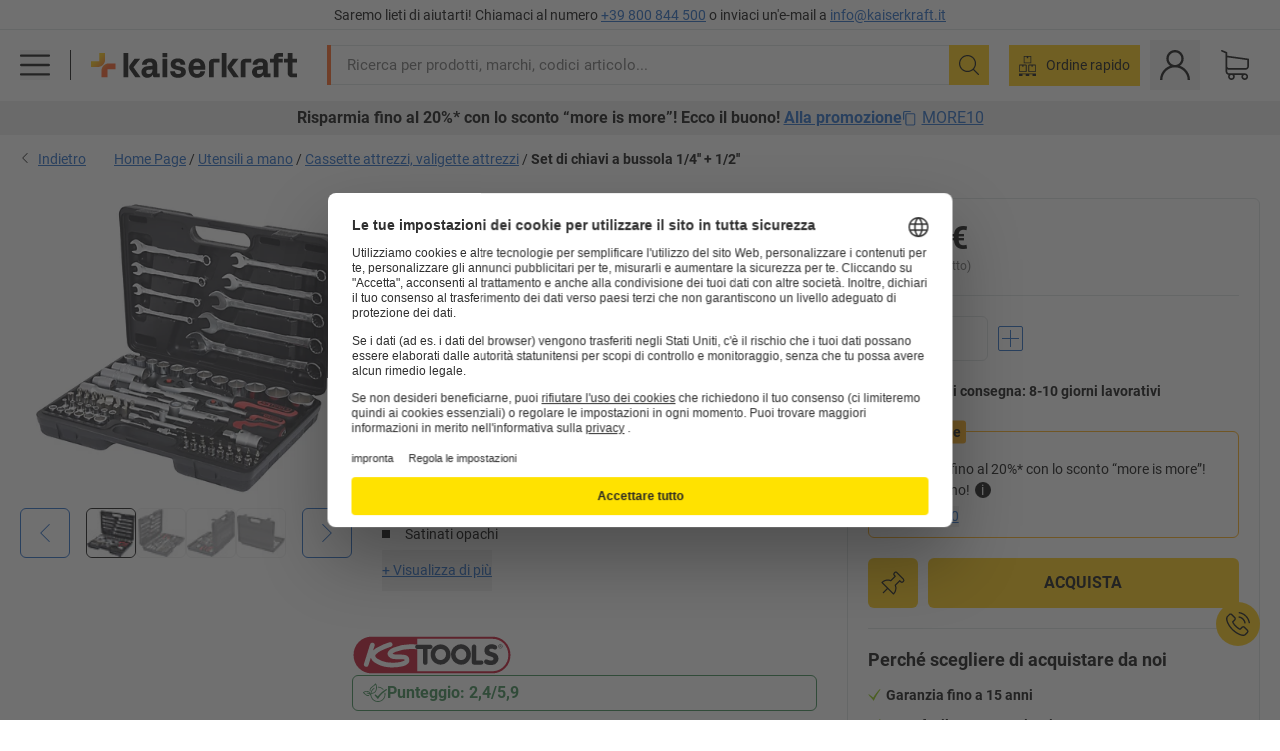

--- FILE ---
content_type: text/html; charset=utf-8
request_url: https://www.kaiserkraft.it/utensili-a-mano/assortimenti-di-attrezzi/set-di-chiavi-a-bussola-1-4-1-2/82-pezzi/p/M5963652/
body_size: 125763
content:
<!doctype html>
								<html lang="it"><head><title>Set di chiavi a bussola 1/4&#x27;&#x27; + 1/2&#x27;&#x27; – KS Tools: 82 pezzi | kaiserkraft</title><meta charSet="utf-8"/><meta http-equiv="x-ua-compatible" content="ie=edge,chrome=1"/><meta name="viewport" content="width=device-width,initial-scale=1,minimum-scale=1,shrink-to-fit=no"/><meta name="apple-mobile-web-app-capable" content="yes"/><meta name="msapplication-tap-highlight" content="no"/><meta name="apple-mobile-web-app-title" content="kaiserkraft"/><meta name="application-name" content="kaiserkraft"/><meta data-react-helmet="true" name="robots" content="index, follow"/><meta data-react-helmet="true" name="description" content="Cassette attrezzi, valigette attrezzi: Set di chiavi a bussola 1/4&#x27;&#x27; + 1/2&#x27;&#x27; – KS Tools, reversibile, 82 pezzi | Diritto di reso entro 30 giorni ✓ – funziona!"/><meta data-react-helmet="true" name="twitter:card" content="summary_large_image"/><meta data-react-helmet="true" name="twitter:image" content="//images.kkeu.de/is/image/BEG/Azienda/Utensili_a_mano/Cassette_attrezzi_valigette_attrezzi/Set_di_chiavi_a_bussola_1_4_1_2__pdplarge-mrd--566922_AFS_00_00_00_5963653.jpg"/><meta data-react-helmet="true" property="og:image" content="//images.kkeu.de/is/image/BEG/Azienda/Utensili_a_mano/Cassette_attrezzi_valigette_attrezzi/Set_di_chiavi_a_bussola_1_4_1_2__pdplarge-mrd--566922_AFS_00_00_00_5963653.jpg"/><meta data-react-helmet="true" property="og:image" content="//images.kkeu.de/is/image/BEG/Azienda/Utensili_a_mano/Cassette_attrezzi_valigette_attrezzi/Set_di_chiavi_a_bussola_1_4_1_2__pdplarge-mrd--566922_AAS_00_00_00_5963654.jpg"/><meta data-react-helmet="true" property="og:image" content="//images.kkeu.de/is/image/BEG/Azienda/Utensili_a_mano/Cassette_attrezzi_valigette_attrezzi/Set_di_chiavi_a_bussola_1_4_1_2__pdplarge-mrd--566922_AAS_00_00_00_5963655.jpg"/><meta data-react-helmet="true" property="og:title" content="Set di chiavi a bussola 1/4&#x27;&#x27; + 1/2&#x27;&#x27; – KS Tools: 82 pezzi | kaiserkraft"/><meta data-react-helmet="true" name="twitter:title" content="Set di chiavi a bussola 1/4&#x27;&#x27; + 1/2&#x27;&#x27; – KS Tools: 82 pezzi | kaiserkraft"/><meta data-react-helmet="true" property="og:description" content="Cassette attrezzi, valigette attrezzi: Set di chiavi a bussola 1/4&#x27;&#x27; + 1/2&#x27;&#x27; – KS Tools, reversibile, 82 pezzi | Diritto di reso entro 30 giorni ✓ – funziona!"/><meta data-react-helmet="true" name="twitter:description" content="Cassette attrezzi, valigette attrezzi: Set di chiavi a bussola 1/4&#x27;&#x27; + 1/2&#x27;&#x27; – KS Tools, reversibile, 82 pezzi | Diritto di reso entro 30 giorni ✓ – funziona!"/><meta data-react-helmet="true" property="og:url" content="http://kk-frontend.priv.ecom.kkeu.de/utensili-a-mano/assortimenti-di-attrezzi/set-di-chiavi-a-bussola-1-4-1-2/82-pezzi/p/M5963652/"/><meta data-react-helmet="true" property="og:type" content="website"/><meta name="msapplication-config" content="https://media.prod.kkeu.de/dist/kk/browserconfig.xml"/><meta name="msapplication-TileColor" content="#ffffff"/><meta name="theme-color" content="#ffffff"/><link rel="apple-touch-icon" sizes="180x180" href="https://media.prod.kkeu.de/dist/kk/apple-touch-icon.png"/><link rel="icon" type="image/png" sizes="32x32" href="https://media.prod.kkeu.de/dist/kk/favicon-32x32.png"/><link rel="icon" type="image/png" sizes="16x16" href="https://media.prod.kkeu.de/dist/kk/favicon-16x16.png"/><link rel="manifest" href="https://media.prod.kkeu.de/dist/kk/manifest.json"/><link rel="mask-icon" href="https://media.prod.kkeu.de/dist/kk/safari-pinned-tab.svg" color="#ff5a12"/><link rel="preconnect" href="https://web.cmp.usercentrics.eu"/><link rel="dns-prefetch" href="https://web.cmp.usercentrics.eu"/><link rel="preconnect" href="https://media.prod.kkeu.de/dist"/><link rel="dns-prefetch" href="https://media.prod.kkeu.de/dist"/><link rel="preconnect" href="https://images.kkeu.de"/><link rel="dns-prefetch" href="https://images.kkeu.de"/><link data-react-helmet="true" rel="preload" href="https://images.kkeu.de/is/content/BEG/logo-www.kaiserkraft.it-it" as="image"/><link data-react-helmet="true" rel="preload" href="https://images.kkeu.de/is/content/BEG/logo-claim-www.kaiserkraft.it-it" as="image" media="(min-width: 1024px)"/><link data-react-helmet="true" rel="canonical" href="https://www.kaiserkraft.it/utensili-a-mano/assortimenti-di-attrezzi/set-di-chiavi-a-bussola-1-4-1-2/82-pezzi/p/M5963652/"/><link data-react-helmet="true" rel="alternate" href="https://www.kaiserkraft.de/handwerkzeuge/werkzeugsortimente/1-4-1-2-steckschluessel-satz/82-teile/p/M5963652/" hrefLang="de-DE"/><link data-react-helmet="true" rel="alternate" href="https://www.kaiserkraft.fr/outils-a-main/assortiments-d-outils/jeu-de-cles-a-douilles-1-4-1-2/82-elements/p/M5963652/" hrefLang="fr-FR"/><link data-react-helmet="true" rel="alternate" href="https://www.kaiserkraft.ch/handwerkzeuge/werkzeugsortimente/1-4-1-2-steckschluessel-satz/82-teile/p/M5963652/" hrefLang="de-CH"/><link data-react-helmet="true" rel="alternate" href="https://www.kaiserkraft.ch/utensili-a-mano/assortimenti-di-attrezzi/set-di-chiavi-a-bussola-1-4-1-2/82-pezzi/p/M5963652/?lang=it_CH" hrefLang="it-CH"/><link data-react-helmet="true" rel="alternate" href="https://www.kaiserkraft.ch/outils-a-main/assortiments-d-outils/jeu-de-cles-a-douilles-1-4-1-2/82-elements/p/M5963652/?lang=fr_CH" hrefLang="fr-CH"/><link data-react-helmet="true" rel="alternate" href="https://www.kaiserkraft.it/utensili-a-mano/assortimenti-di-attrezzi/set-di-chiavi-a-bussola-1-4-1-2/82-pezzi/p/M5963652/" hrefLang="it-IT"/><link data-react-helmet="true" rel="alternate" href="https://www.kaiserkraft.at/handwerkzeuge/werkzeugsortimente/1-4-1-2-steckschluessel-satz/82-teile/p/M5963652/" hrefLang="de-AT"/><link rel="stylesheet" href="https://media.prod.kkeu.de/dist/kk/srv-css-index.70f3beb8c40243486800.css"/><link data-chunk="pdp" rel="stylesheet" href="https://media.prod.kkeu.de/dist/kk/srv-9391.21da3987c98f1a6ecc41.css"/><link data-chunk="pdp" rel="stylesheet" href="https://media.prod.kkeu.de/dist/kk/srv-pdp.f40325f498b17c8acf3a.css"/><style>@font-face{font-family:"Roboto Regular";font-display:swap;src:url("https://media.prod.kkeu.de/dist/kk/fonts/roboto-v20-latin-regular.woff2") format("woff2"),url("https://media.prod.kkeu.de/dist/kk/fonts/roboto-v20-latin-regular.woff") format("woff");}@font-face{font-family:"Roboto Bold";font-display:swap;src:url("https://media.prod.kkeu.de/dist/kk/fonts/roboto-v20-latin-700.woff2") format("woff2"),url("https://media.prod.kkeu.de/dist/kk/fonts/roboto-v20-latin-700.woff") format("woff");}@font-face{font-family:"Roboto Condensed Bold";font-display:swap;src:url("https://media.prod.kkeu.de/dist/kk/fonts/RobotoCondensed-Bold.woff2") format("woff2");}</style><script id="usercentrics-cmp" data-settings-id="UqR6jos3_" src="https://web.cmp.usercentrics.eu/ui/loader.js" async=""></script><script type="text/javascript">
			// create dataLayer
			window.dataLayer = window.dataLayer || [];
			function gtag() {
					dataLayer.push(arguments);
			}

			// set „denied" as default for both ad and analytics storage, as well as ad_user_data and ad_personalization,
			gtag("consent", "default", {
					ad_user_data: "denied",
					ad_personalization: "denied",
					ad_storage: "denied",
					analytics_storage: "denied",
					wait_for_update: 2000 // milliseconds to wait for update
			});

			// Enable ads data redaction by default [optional]
			gtag("set", "ads_data_redaction", true);
		</script><script>dataLayer.push({"general":{"country":"it","currency":"EUR","customerId":undefined,"customerType":"B2B","customerClassification":"external","language":"it","isLoggedIn":false,"sge":"KK","webcode":"0WEB","pagePath":"\u002FPDP\u002FM5963652\u002F","originalLocation":"https:\u002F\u002Fwww.kaiserkraft.it\u002Futensili-a-mano\u002Fassortimenti-di-attrezzi\u002Fset-di-chiavi-a-bussola-1-4-1-2\u002F82-pezzi\u002Fp\u002FM5963652\u002F","pageType":"Product Detail","sfmcId":undefined,"rfMigrated":false,"vsId":"2026-01-21.34cc570f:edf15bcb","subscriberKey":undefined,"eProc":undefined,"FeatureTogglesEnabled":"FN,JF,SALESFORCE_ABANDONED_CART_UPDATES,JE,PDT_IMPORT_ASSETS_VIA_KAFKA,AA,ID,DZ,AC,AD,FG,AE,FW,AF,AG,HS,HU,GA,AH,FO,FI,JH,AJ,CMS_HEROTEASER_AB_TEST,GC,GD,BO,DQ,EH,AP,EI,IW,AQ,FJ,GE,FB,GF,AR,IR,HC,AT,IG,ED,GG,FA,AW,CE,CI,JN,JM,AX,IY,GH,BB,GI,IQ,BD,GJ,DX,BG,PDT_IMPORT_ATTRIBUTES_VIA_KAFKA,DO,DT,GK,ER,DS,DF,GM,GN,BK,GO,BL,DY,GQ,GR,USE_DEBITOR_FOR_ORDER_APPROVAL_PROCESS,BM,PDT_IMPORT_UNITS_VIA_KAFKA,BN,EA,GS,EY,BP,BR,GU,GV,GW,FU,CP,GX,GY,HY,GZ,HL,EN,BV,BY","FeatureTogglesDisabled":"HB,FD,CW,JI,IT,FM,EX,IN,IH,HK,FZ,AK,EM,EB,AL,EZ,HZ,FP,JJ,EC,EP,CN,HD,IO,CU,BA,HE,ES,BC,EL,FX,HF,HG,BH,BI,DU,HH,CD,JU,GP,CG,CY,DA,IL,FY,DM,CA,FW,DD,BQ,BT,IF,CR,BZ,BW,CS,EXPORT_DATA_TO_ALGOLIA,IK,DI,JX,JL,HM,FF,FH,EE,JQ,SALESFORCE_CUSTOMER_DATA_SEGMENTATION,DR,INVITATION_REGISTRATION_ENABLED,PRODUCT_SERVICE_NEW_ARTICLE_SCHEMA_GDM,JW,ENKELFAEHIG_VARIANT_SCORE_BE,HP,IV,IZ,JR,JV,HT,JD,JO,PDT_IMPORT_CLASSIFICATIONS_VIA_KAFKA,CH,CF,CJ,EU,DH,CT,CB,DJ,JG,HV,JC,HW,HX,CC,RECENTLY_VIEW_FE,IMPORT_ARTICLE_IN_BATCH,FL,EW,JT,IA,IX,JS,ET,IS,CX,IC,CO,EF,IMPORT_EXPORT_PRICES_IN_BATCH,IJ,JK,DB","experimentId":"test_Moving_Search_Bar","experimentVariant":"B"},"search":{"term":undefined,"count":undefined,"method":undefined,"suggest":undefined,"case":undefined},"event":"initial-meta"});</script><script type="text/plain" data-usercentrics="Google Tag Manager">(function(w,d,s,l,i){w[l]=w[l]||[];w[l].push({'gtm.start':
				new Date().getTime(),event:'gtm.js'});var f=d.getElementsByTagName(s)[0],
				j=d.createElement(s),dl=l!='dataLayer'?'&l='+l:'';j.async=true;
				j.src='https://www.googletagmanager.com/gtm.js?id='+i+dl+"";
				f.parentNode.insertBefore(j,f);
				})(window,document,'script','dataLayer','GTM-PXHWJM2');</script><script data-react-helmet="true">window.hj=window.hj||function(){(hj.q=hj.q||[]).push(arguments);}</script><script data-react-helmet="true" type="application/ld+json">[{"@context":"https://schema.org","@type":"BreadcrumbList","itemListElement":[{"@type":"ListItem","position":1,"item":{"@id":"https://www.kaiserkraft.it","name":"Home Page"}},{"@type":"ListItem","position":2,"item":{"@id":"https://www.kaiserkraft.it/utensili-a-mano/c/6607290-KK/","name":"Utensili a mano"}},{"@type":"ListItem","position":3,"item":{"@id":"https://www.kaiserkraft.it/utensili-a-mano/cassette-attrezzi-valigette-attrezzi/c/1024224-KK/","name":"Cassette attrezzi, valigette attrezzi"}},{"@type":"ListItem","position":4,"item":{"@id":"https://www.kaiserkraft.it/utensili-a-mano/assortimenti-di-attrezzi/set-di-chiavi-a-bussola-1-4-1-2/82-pezzi/p/M5963652/","name":"Set di chiavi a bussola 1/4&#x27;&#x27; + 1/2&#x27;&#x27;"}}]},{"@context":"https://schema.org","@type":"Product","name":"Set di chiavi a bussola 1/4'' + 1/2'' – KS Tools 82 pezzi","image":["//images.kkeu.de/is/image/BEG/Azienda/Utensili_a_mano/Cassette_attrezzi_valigette_attrezzi/Set_di_chiavi_a_bussola_1_4_1_2__pdplarge-mrd--566922_AFS_00_00_00_5963653.jpg","//images.kkeu.de/is/image/BEG/Azienda/Utensili_a_mano/Cassette_attrezzi_valigette_attrezzi/Set_di_chiavi_a_bussola_1_4_1_2__pdplarge-mrd--566922_AAS_00_00_00_5963654.jpg","//images.kkeu.de/is/image/BEG/Azienda/Utensili_a_mano/Cassette_attrezzi_valigette_attrezzi/Set_di_chiavi_a_bussola_1_4_1_2__pdplarge-mrd--566922_AAS_00_00_00_5963655.jpg","//images.kkeu.de/is/image/BEG/Azienda/Utensili_a_mano/Cassette_attrezzi_valigette_attrezzi/Set_di_chiavi_a_bussola_1_4_1_2__pdplarge-mrd--566922_AAS_00_00_00_5963656.jpg"],"category":["Cassette attrezzi, valigette attrezzi"],"sku":"M5963652","mpn":"M5963652","brand":{"@type":"Thing","name":"kaiserkraft"},"offers":{"@type":"Offer","priceCurrency":"EUR","price":"213","itemCondition":"https://schema.org/NewCondition","availability":"https://schema.org/InStock","url":"https://www.kaiserkraft.it/utensili-a-mano/assortimenti-di-attrezzi/set-di-chiavi-a-bussola-1-4-1-2/82-pezzi/p/M5963652/"}}]</script></head><body class="kk"><noscript><iframe src="https://www.googletagmanager.com/ns.html?id=GTM-PXHWJM2"
		height="0" width="0" style="display:none;visibility:hidden"></iframe></noscript><div id="root"><div data-hydration-id="MainMenu"><div aria-hidden="true" data-test-id="backdrop" class="fixed bg-black invisible _3Pq1tmyn9E8ApqRdbi-f-k"><div class="hidden s:block lg:hidden _2T6QzL8Rk4jZ3dnar2tUgq"><svg xmlns="http://www.w3.org/2000/svg" viewBox="0 0 64 64" class="icon absolute"><path d="M4.59 59.41a2 2 0 0 0 2.83 0L32 34.83l24.59 24.58a2 2 0 0 0 2.83-2.83L34.83 32 59.41 7.41a2 2 0 0 0-2.83-2.83L32 29.17 7.41 4.59a2 2 0 0 0-2.82 2.82L29.17 32 4.59 56.59a2 2 0 0 0 0 2.82z"></path></svg></div></div><div data-test-id="main-menu-id" class="_3Dl1E4quL93Sgfou1thnLe"><div data-test-id="navigation-header" class="_1S5ddB3buW8VYevhmfdrP"><button data-test-id="navigation-header-back-btn"><svg xmlns="http://www.w3.org/2000/svg" viewBox="0 0 477.175 477.175" style="enable-background:new 0 0 477.175 477.175" xml:space="preserve"><path d="m145.188 238.575 215.5-215.5c5.3-5.3 5.3-13.8 0-19.1s-13.8-5.3-19.1 0l-225.1 225.1c-5.3 5.3-5.3 13.8 0 19.1l225.1 225c2.6 2.6 6.1 4 9.5 4s6.9-1.3 9.5-4c5.3-5.3 5.3-13.8 0-19.1l-215.4-215.5z"></path></svg></button><span></span><button data-test-id="navigation-header-close-btn"><svg xmlns="http://www.w3.org/2000/svg" viewBox="0 0 64 64"><path d="M4.59 59.41a2 2 0 0 0 2.83 0L32 34.83l24.59 24.58a2 2 0 0 0 2.83-2.83L34.83 32 59.41 7.41a2 2 0 0 0-2.83-2.83L32 29.17 7.41 4.59a2 2 0 0 0-2.82 2.82L29.17 32 4.59 56.59a2 2 0 0 0 0 2.82z"></path></svg></button></div><div class="flex items-center relative justify-between p-3 min-h-[80px] md:min-h-[100px]"><div class="inline-block" data-test-id="main-menu-button-id"><a href="https://www.kaiserkraft.it" rel="noreferrer" data-test-id="main-menu-logo-link-id" data-test-to="https://www.kaiserkraft.it" class="flex items-center relative _16Ak9eI853xmIhdZsLo0IP   "><div class="_1KYWN1PFEIkkVJLnMHvAD1"><div data-test-id="default-logo" class="qI9fRXvHm8ZB1La_52-xE _2r2oaq34D77cyx8FCNYORe"><img alt="Logo kaiserkraft" src="https://images.kkeu.de/is/content/BEG/logo-www.kaiserkraft.it-it" class="_2mH70ilIH4Odp0Ye5evM2q" loading="lazy"/><img alt="Logo kaiserkraft - funziona!" src="https://images.kkeu.de/is/content/BEG/logo-claim-www.kaiserkraft.it-it" class="_3whJngDhywMmdavuExTbKW" loading="lazy"/></div></div></a></div><button aria-label="close"><svg xmlns="http://www.w3.org/2000/svg" viewBox="0 0 64 64" class="w-3 h-3"><path d="M4.59 59.41a2 2 0 0 0 2.83 0L32 34.83l24.59 24.58a2 2 0 0 0 2.83-2.83L34.83 32 59.41 7.41a2 2 0 0 0-2.83-2.83L32 29.17 7.41 4.59a2 2 0 0 0-2.82 2.82L29.17 32 4.59 56.59a2 2 0 0 0 0 2.82z"></path></svg></button></div><div class="_1JVFGHP0Jv9e7Bw54kNuX7"><nav role="navigation"><ul class="_3b1PremiufezVdjV7uRhqR" data-test-id="top-categories-id"><li class="h-6 _3C18u51qNtHYST5eFerKey " data-test-id="top-categories-category-id"><button class="flex items-center relative py-0 px-3 w-full h-full text-left"><i class="_1TAyCbMN1saLLoKvff_ZXJ"><div class="scene7-icon" data-test-id="scene-7-icon"><span class="isvg "></span></div></i><span class="J645zMlEsfbRxEfTa2oVo">Ufficio</span><i class="_3prkcjR_Lx9SXambLEmYip"><svg xmlns="http://www.w3.org/2000/svg" viewBox="0 0 477.175 477.175" style="enable-background:new 0 0 477.175 477.175" xml:space="preserve"><path d="m360.731 229.075-225.1-225.1c-5.3-5.3-13.8-5.3-19.1 0s-5.3 13.8 0 19.1l215.5 215.5-215.5 215.5c-5.3 5.3-5.3 13.8 0 19.1 2.6 2.6 6.1 4 9.5 4 3.4 0 6.9-1.3 9.5-4l225.1-225.1c5.3-5.2 5.3-13.8.1-19z"></path></svg></i><div class="bg-white _242xmHloUGbjIftikQtBh_" data-test-id="categories-id"><div class="flex items-center relative justify-between p-3 min-h-[80px] md:min-h-[100px] mt-[50px] md:mt-0 max-md:min-h-0 max-md:p-0"><div class="max-w-full" data-test-id="view-all-category-id"><div class="hidden md:block font-bold capitalize leading-normal mb-1 text-lg overflow-hidden text-ellipsis mb-3">Ufficio</div></div></div><ul class="overflow-y-scroll h-full"><li data-test-id="category-id" class="border-t last:border-b border-solid border-kk-grey-200"><a href="/mobili-per-ufficio/c/62861-KK/" rel="noreferrer" data-test-id="internal-link" data-test-to="/mobili-per-ufficio/c/62861-KK/" class="flex items-center justify-between px-3 text-lg h-6 hover:bg-kk-blue-100 focus-visible:bg-kk-blue-100 focus-visible:outline-0 text-black no-underline   "><span class="overflow-hidden text-ellipsis mr-2">Mobili per ufficio</span><svg xmlns="http://www.w3.org/2000/svg" viewBox="0 0 477.175 477.175" style="enable-background:new 0 0 477.175 477.175" xml:space="preserve" class="icon text-base"><path d="m360.731 229.075-225.1-225.1c-5.3-5.3-13.8-5.3-19.1 0s-5.3 13.8 0 19.1l215.5 215.5-215.5 215.5c-5.3 5.3-5.3 13.8 0 19.1 2.6 2.6 6.1 4 9.5 4 3.4 0 6.9-1.3 9.5-4l225.1-225.1c5.3-5.2 5.3-13.8.1-19z"></path></svg></a><div class="bg-white _3Y2IHryH1JccHvivtOWQBN" data-test-id="sub-categories-id"><div class="flex items-center relative justify-between p-3 min-h-[80px] md:min-h-[100px] md:mt-0 max-md:py-2 max-md:min-h-[50px] mt-[50px]" data-test-id="category-overview-link"><div class="max-w-full" data-test-id="view-all-category-id"><div class="hidden md:block font-bold capitalize leading-normal mb-1 text-lg overflow-hidden text-ellipsis">Mobili per ufficio</div><a href="/mobili-per-ufficio/c/62861-KK/" rel="noreferrer" data-test-id="internal-link" data-test-to="/mobili-per-ufficio/c/62861-KK/" class="text-[16px] sm:text-base _3IoTGyPDlUo0oMRGlzerr0  ">Visualizza tutti</a></div></div><ul><li data-test-id="subcategory-id" class="border-t last:border-b border-solid border-transparent"><a href="/mobili-per-ufficio/sedie-girevoli-per-ufficio/c/74045-KK/" rel="noreferrer" data-test-id="internal-link" data-test-to="/mobili-per-ufficio/sedie-girevoli-per-ufficio/c/74045-KK/" class="flex items-center px-3 text-lg h-6 hover:bg-kk-blue-100 focus-visible:bg-kk-blue-100 focus-visible:outline-0   "><span class="_89mRphD1AZR6dVechY45-"></span><span class="overflow-hidden text-ellipsis mr-2">Sedie girevoli per ufficio</span></a></li><li data-test-id="subcategory-id" class="border-t last:border-b border-solid border-transparent"><a href="/mobili-per-ufficio/scrivanie-con-regolazione-elettrica-dell-altezza/c/1082501-KK/" rel="noreferrer" data-test-id="internal-link" data-test-to="/mobili-per-ufficio/scrivanie-con-regolazione-elettrica-dell-altezza/c/1082501-KK/" class="flex items-center px-3 text-lg h-6 hover:bg-kk-blue-100 focus-visible:bg-kk-blue-100 focus-visible:outline-0   "><span class="_89mRphD1AZR6dVechY45-"></span><span class="overflow-hidden text-ellipsis mr-2">Scrivanie con regolazione elettrica dell&#x27;altezza</span></a></li><li data-test-id="subcategory-id" class="border-t last:border-b border-solid border-transparent"><a href="/mobili-per-ufficio/armadi-per-ufficio/c/74043_1-KK/" rel="noreferrer" data-test-id="internal-link" data-test-to="/mobili-per-ufficio/armadi-per-ufficio/c/74043_1-KK/" class="flex items-center px-3 text-lg h-6 hover:bg-kk-blue-100 focus-visible:bg-kk-blue-100 focus-visible:outline-0   "><span class="_89mRphD1AZR6dVechY45-"></span><span class="overflow-hidden text-ellipsis mr-2">Armadi per ufficio</span></a></li><li data-test-id="subcategory-id" class="border-t last:border-b border-solid border-transparent"><a href="/mobili-per-ufficio/sedie-impilabili-sedie-per-conferenze/c/62774_2-KK/" rel="noreferrer" data-test-id="internal-link" data-test-to="/mobili-per-ufficio/sedie-impilabili-sedie-per-conferenze/c/62774_2-KK/" class="flex items-center px-3 text-lg h-6 hover:bg-kk-blue-100 focus-visible:bg-kk-blue-100 focus-visible:outline-0   "><span class="_89mRphD1AZR6dVechY45-"></span><span class="overflow-hidden text-ellipsis mr-2">Sedie impilabili, sedie per conferenze</span></a></li><li data-test-id="subcategory-id" class="border-t last:border-b border-solid border-transparent"><a href="/mobili-per-ufficio/tavoli-per-conferenze/c/63685-KK/" rel="noreferrer" data-test-id="internal-link" data-test-to="/mobili-per-ufficio/tavoli-per-conferenze/c/63685-KK/" class="flex items-center px-3 text-lg h-6 hover:bg-kk-blue-100 focus-visible:bg-kk-blue-100 focus-visible:outline-0   "><span class="_89mRphD1AZR6dVechY45-"></span><span class="overflow-hidden text-ellipsis mr-2">Tavoli per conferenze</span></a></li><li data-test-id="subcategory-id" class="border-t last:border-b border-solid border-transparent"><a href="/mobili-per-ufficio/pareti-divisorie-divisori/c/63906-KK/" rel="noreferrer" data-test-id="internal-link" data-test-to="/mobili-per-ufficio/pareti-divisorie-divisori/c/63906-KK/" class="flex items-center px-3 text-lg h-6 hover:bg-kk-blue-100 focus-visible:bg-kk-blue-100 focus-visible:outline-0   "><span class="_89mRphD1AZR6dVechY45-"></span><span class="overflow-hidden text-ellipsis mr-2">Pareti divisorie, divisori</span></a></li><li data-test-id="subcategory-id" class="border-t last:border-b border-solid border-transparent"><a href="/mobili-per-ufficio/sgabelli-per-ufficio/c/16073402-KK/" rel="noreferrer" data-test-id="internal-link" data-test-to="/mobili-per-ufficio/sgabelli-per-ufficio/c/16073402-KK/" class="flex items-center px-3 text-lg h-6 hover:bg-kk-blue-100 focus-visible:bg-kk-blue-100 focus-visible:outline-0   "><span class="_89mRphD1AZR6dVechY45-"></span><span class="overflow-hidden text-ellipsis mr-2">Sgabelli per ufficio</span></a></li><li data-test-id="subcategory-id" class="border-t last:border-b border-solid border-transparent"><a href="/mobili-per-ufficio/scaffali-archivio/c/62869_1-KK/" rel="noreferrer" data-test-id="internal-link" data-test-to="/mobili-per-ufficio/scaffali-archivio/c/62869_1-KK/" class="flex items-center px-3 text-lg h-6 hover:bg-kk-blue-100 focus-visible:bg-kk-blue-100 focus-visible:outline-0   "><span class="_89mRphD1AZR6dVechY45-"></span><span class="overflow-hidden text-ellipsis mr-2">Scaffali archivio</span></a></li><li data-test-id="subcategory-id" class="border-t last:border-b border-solid border-transparent"><a href="/mobili-per-ufficio/cassettiere-armadi-per-cartelle-sospese/c/74099_1-KK/" rel="noreferrer" data-test-id="internal-link" data-test-to="/mobili-per-ufficio/cassettiere-armadi-per-cartelle-sospese/c/74099_1-KK/" class="flex items-center px-3 text-lg h-6 hover:bg-kk-blue-100 focus-visible:bg-kk-blue-100 focus-visible:outline-0   "><span class="_89mRphD1AZR6dVechY45-"></span><span class="overflow-hidden text-ellipsis mr-2">Cassettiere, armadi per cartelle sospese</span></a></li><li data-test-id="subcategory-id" class="border-t last:border-b border-solid border-transparent"><a href="/mobili-per-ufficio/armadietti-portachiavi/c/1107932-KK/" rel="noreferrer" data-test-id="internal-link" data-test-to="/mobili-per-ufficio/armadietti-portachiavi/c/1107932-KK/" class="flex items-center px-3 text-lg h-6 hover:bg-kk-blue-100 focus-visible:bg-kk-blue-100 focus-visible:outline-0   "><span class="_89mRphD1AZR6dVechY45-"></span><span class="overflow-hidden text-ellipsis mr-2">Armadietti portachiavi</span></a></li><li data-test-id="subcategory-id" class="border-t last:border-b border-solid border-transparent"><a href="/mobili-per-ufficio/cassettiere-con-rotelle-cassettiere-fisse/c/63901-KK/" rel="noreferrer" data-test-id="internal-link" data-test-to="/mobili-per-ufficio/cassettiere-con-rotelle-cassettiere-fisse/c/63901-KK/" class="flex items-center px-3 text-lg h-6 hover:bg-kk-blue-100 focus-visible:bg-kk-blue-100 focus-visible:outline-0   "><span class="_89mRphD1AZR6dVechY45-"></span><span class="overflow-hidden text-ellipsis mr-2">Cassettiere con rotelle, cassettiere fisse</span></a></li><li data-test-id="subcategory-id" class="border-t last:border-b border-solid border-transparent"><a href="/mobili-per-ufficio/scrivanie/c/63686_2-KK/" rel="noreferrer" data-test-id="internal-link" data-test-to="/mobili-per-ufficio/scrivanie/c/63686_2-KK/" class="flex items-center px-3 text-lg h-6 hover:bg-kk-blue-100 focus-visible:bg-kk-blue-100 focus-visible:outline-0   "><span class="_89mRphD1AZR6dVechY45-"></span><span class="overflow-hidden text-ellipsis mr-2">Scrivanie</span></a></li><li data-test-id="subcategory-id" class="border-t last:border-b border-solid border-transparent"><a href="/mobili-per-ufficio/armadi-con-vetrinette/c/1106835_1-KK/" rel="noreferrer" data-test-id="internal-link" data-test-to="/mobili-per-ufficio/armadi-con-vetrinette/c/1106835_1-KK/" class="flex items-center px-3 text-lg h-6 hover:bg-kk-blue-100 focus-visible:bg-kk-blue-100 focus-visible:outline-0   "><span class="_89mRphD1AZR6dVechY45-"></span><span class="overflow-hidden text-ellipsis mr-2">Armadi con vetrinette</span></a></li><li data-test-id="subcategory-id" class="border-t last:border-b border-solid border-transparent"><a href="/mobili-per-ufficio/tavoli-da-bar-tavolini-alti/c/1029797-KK/" rel="noreferrer" data-test-id="internal-link" data-test-to="/mobili-per-ufficio/tavoli-da-bar-tavolini-alti/c/1029797-KK/" class="flex items-center px-3 text-lg h-6 hover:bg-kk-blue-100 focus-visible:bg-kk-blue-100 focus-visible:outline-0   "><span class="_89mRphD1AZR6dVechY45-"></span><span class="overflow-hidden text-ellipsis mr-2">Tavoli da bar, tavolini alti</span></a></li><li data-test-id="subcategory-id" class="border-t last:border-b border-solid border-transparent"><a href="/mobili-per-ufficio/sgabelli-da-bar/c/62772-KK/" rel="noreferrer" data-test-id="internal-link" data-test-to="/mobili-per-ufficio/sgabelli-da-bar/c/62772-KK/" class="flex items-center px-3 text-lg h-6 hover:bg-kk-blue-100 focus-visible:bg-kk-blue-100 focus-visible:outline-0   "><span class="_89mRphD1AZR6dVechY45-"></span><span class="overflow-hidden text-ellipsis mr-2">Sgabelli da bar</span></a></li><li data-test-id="subcategory-id" class="border-t last:border-b border-solid border-transparent"><a href="/mobili-per-ufficio/mobili-per-zone-di-ingresso-mobili-per-reception/c/10815028-KK/" rel="noreferrer" data-test-id="internal-link" data-test-to="/mobili-per-ufficio/mobili-per-zone-di-ingresso-mobili-per-reception/c/10815028-KK/" class="flex items-center px-3 text-lg h-6 hover:bg-kk-blue-100 focus-visible:bg-kk-blue-100 focus-visible:outline-0   "><span class="_89mRphD1AZR6dVechY45-"></span><span class="overflow-hidden text-ellipsis mr-2">Mobili per zone di ingresso, mobili per reception</span></a></li><li data-test-id="subcategory-id" class="border-t last:border-b border-solid border-transparent"><a href="/mobili-per-ufficio/mobiletti/c/17060987-KK/" rel="noreferrer" data-test-id="internal-link" data-test-to="/mobili-per-ufficio/mobiletti/c/17060987-KK/" class="flex items-center px-3 text-lg h-6 hover:bg-kk-blue-100 focus-visible:bg-kk-blue-100 focus-visible:outline-0   "><span class="_89mRphD1AZR6dVechY45-"></span><span class="overflow-hidden text-ellipsis mr-2">Mobiletti</span></a></li><li data-test-id="subcategory-id" class="border-t last:border-b border-solid border-transparent"><a href="/mobili-per-ufficio/scaffali-per-ufficio-scaffali-ausiliari/c/62870_2-KK/" rel="noreferrer" data-test-id="internal-link" data-test-to="/mobili-per-ufficio/scaffali-per-ufficio-scaffali-ausiliari/c/62870_2-KK/" class="flex items-center px-3 text-lg h-6 hover:bg-kk-blue-100 focus-visible:bg-kk-blue-100 focus-visible:outline-0   "><span class="_89mRphD1AZR6dVechY45-"></span><span class="overflow-hidden text-ellipsis mr-2">Scaffali per ufficio, scaffali ausiliari</span></a></li><li data-test-id="subcategory-id" class="border-t last:border-b border-solid border-transparent"><a href="/mobili-per-ufficio/uffici-completi/c/63911-KK/" rel="noreferrer" data-test-id="internal-link" data-test-to="/mobili-per-ufficio/uffici-completi/c/63911-KK/" class="flex items-center px-3 text-lg h-6 hover:bg-kk-blue-100 focus-visible:bg-kk-blue-100 focus-visible:outline-0   "><span class="_89mRphD1AZR6dVechY45-"></span><span class="overflow-hidden text-ellipsis mr-2">Uffici completi</span></a></li></ul></div></li><li data-test-id="category-id" class="border-t last:border-b border-solid border-kk-grey-200"><a href="/attrezzature-per-ufficio/c/62844-KK/" rel="noreferrer" data-test-id="internal-link" data-test-to="/attrezzature-per-ufficio/c/62844-KK/" class="flex items-center justify-between px-3 text-lg h-6 hover:bg-kk-blue-100 focus-visible:bg-kk-blue-100 focus-visible:outline-0 text-black no-underline   "><span class="overflow-hidden text-ellipsis mr-2">Attrezzature per ufficio</span><svg xmlns="http://www.w3.org/2000/svg" viewBox="0 0 477.175 477.175" style="enable-background:new 0 0 477.175 477.175" xml:space="preserve" class="icon text-base"><path d="m360.731 229.075-225.1-225.1c-5.3-5.3-13.8-5.3-19.1 0s-5.3 13.8 0 19.1l215.5 215.5-215.5 215.5c-5.3 5.3-5.3 13.8 0 19.1 2.6 2.6 6.1 4 9.5 4 3.4 0 6.9-1.3 9.5-4l225.1-225.1c5.3-5.2 5.3-13.8.1-19z"></path></svg></a><div class="bg-white _3Y2IHryH1JccHvivtOWQBN" data-test-id="sub-categories-id"><div class="flex items-center relative justify-between p-3 min-h-[80px] md:min-h-[100px] md:mt-0 max-md:py-2 max-md:min-h-[50px] mt-[50px]" data-test-id="category-overview-link"><div class="max-w-full" data-test-id="view-all-category-id"><div class="hidden md:block font-bold capitalize leading-normal mb-1 text-lg overflow-hidden text-ellipsis">Attrezzature per ufficio</div><a href="/attrezzature-per-ufficio/c/62844-KK/" rel="noreferrer" data-test-id="internal-link" data-test-to="/attrezzature-per-ufficio/c/62844-KK/" class="text-[16px] sm:text-base _3IoTGyPDlUo0oMRGlzerr0  ">Visualizza tutti</a></div></div><ul><li data-test-id="subcategory-id" class="border-t last:border-b border-solid border-transparent"><a href="/attrezzature-per-ufficio/materiale-per-l-ufficio/c/72988-KK/" rel="noreferrer" data-test-id="internal-link" data-test-to="/attrezzature-per-ufficio/materiale-per-l-ufficio/c/72988-KK/" class="flex items-center px-3 text-lg h-6 hover:bg-kk-blue-100 focus-visible:bg-kk-blue-100 focus-visible:outline-0   "><span class="_89mRphD1AZR6dVechY45-"></span><span class="overflow-hidden text-ellipsis mr-2">Materiale per l&#x27;ufficio</span></a></li><li data-test-id="subcategory-id" class="border-t last:border-b border-solid border-transparent"><a href="/attrezzature-per-ufficio/cartelle-portadocumenti/c/74097-KK/" rel="noreferrer" data-test-id="internal-link" data-test-to="/attrezzature-per-ufficio/cartelle-portadocumenti/c/74097-KK/" class="flex items-center px-3 text-lg h-6 hover:bg-kk-blue-100 focus-visible:bg-kk-blue-100 focus-visible:outline-0   "><span class="_89mRphD1AZR6dVechY45-"></span><span class="overflow-hidden text-ellipsis mr-2">Cartelle portadocumenti</span></a></li><li data-test-id="subcategory-id" class="border-t last:border-b border-solid border-transparent"><a href="/attrezzature-per-ufficio/appendiabiti-aste-appendiabiti/c/63898_1-KK/" rel="noreferrer" data-test-id="internal-link" data-test-to="/attrezzature-per-ufficio/appendiabiti-aste-appendiabiti/c/63898_1-KK/" class="flex items-center px-3 text-lg h-6 hover:bg-kk-blue-100 focus-visible:bg-kk-blue-100 focus-visible:outline-0   "><span class="_89mRphD1AZR6dVechY45-"></span><span class="overflow-hidden text-ellipsis mr-2">Appendiabiti, aste appendiabiti</span></a></li><li data-test-id="subcategory-id" class="border-t last:border-b border-solid border-transparent"><a href="/attrezzature-per-ufficio/targhe-per-porte-supporti-informativi/c/63894-KK/" rel="noreferrer" data-test-id="internal-link" data-test-to="/attrezzature-per-ufficio/targhe-per-porte-supporti-informativi/c/63894-KK/" class="flex items-center px-3 text-lg h-6 hover:bg-kk-blue-100 focus-visible:bg-kk-blue-100 focus-visible:outline-0   "><span class="_89mRphD1AZR6dVechY45-"></span><span class="overflow-hidden text-ellipsis mr-2">Targhe per porte, supporti informativi</span></a></li><li data-test-id="subcategory-id" class="border-t last:border-b border-solid border-transparent"><a href="/attrezzature-per-ufficio/sistemi-di-organizzazione/c/63893-KK/" rel="noreferrer" data-test-id="internal-link" data-test-to="/attrezzature-per-ufficio/sistemi-di-organizzazione/c/63893-KK/" class="flex items-center px-3 text-lg h-6 hover:bg-kk-blue-100 focus-visible:bg-kk-blue-100 focus-visible:outline-0   "><span class="_89mRphD1AZR6dVechY45-"></span><span class="overflow-hidden text-ellipsis mr-2">Sistemi di organizzazione</span></a></li><li data-test-id="subcategory-id" class="border-t last:border-b border-solid border-transparent"><a href="/attrezzature-per-ufficio/sgabelli-con-rotelle/c/63902-KK/" rel="noreferrer" data-test-id="internal-link" data-test-to="/attrezzature-per-ufficio/sgabelli-con-rotelle/c/63902-KK/" class="flex items-center px-3 text-lg h-6 hover:bg-kk-blue-100 focus-visible:bg-kk-blue-100 focus-visible:outline-0   "><span class="_89mRphD1AZR6dVechY45-"></span><span class="overflow-hidden text-ellipsis mr-2">Sgabelli con rotelle</span></a></li><li data-test-id="subcategory-id" class="border-t last:border-b border-solid border-transparent"><a href="/attrezzature-per-ufficio/lampade/c/64017_2-KK/" rel="noreferrer" data-test-id="internal-link" data-test-to="/attrezzature-per-ufficio/lampade/c/64017_2-KK/" class="flex items-center px-3 text-lg h-6 hover:bg-kk-blue-100 focus-visible:bg-kk-blue-100 focus-visible:outline-0   "><span class="_89mRphD1AZR6dVechY45-"></span><span class="overflow-hidden text-ellipsis mr-2">Lampade</span></a></li><li data-test-id="subcategory-id" class="border-t last:border-b border-solid border-transparent"><a href="/attrezzature-per-ufficio/orologi-timbracartellini/c/63907_1-KK/" rel="noreferrer" data-test-id="internal-link" data-test-to="/attrezzature-per-ufficio/orologi-timbracartellini/c/63907_1-KK/" class="flex items-center px-3 text-lg h-6 hover:bg-kk-blue-100 focus-visible:bg-kk-blue-100 focus-visible:outline-0   "><span class="_89mRphD1AZR6dVechY45-"></span><span class="overflow-hidden text-ellipsis mr-2">Orologi, timbracartellini</span></a></li><li data-test-id="subcategory-id" class="border-t last:border-b border-solid border-transparent"><a href="/attrezzature-per-ufficio/tappetini-di-protezione/c/63895-KK/" rel="noreferrer" data-test-id="internal-link" data-test-to="/attrezzature-per-ufficio/tappetini-di-protezione/c/63895-KK/" class="flex items-center px-3 text-lg h-6 hover:bg-kk-blue-100 focus-visible:bg-kk-blue-100 focus-visible:outline-0   "><span class="_89mRphD1AZR6dVechY45-"></span><span class="overflow-hidden text-ellipsis mr-2">Tappetini di protezione</span></a></li><li data-test-id="subcategory-id" class="border-t last:border-b border-solid border-transparent"><a href="/attrezzature-per-ufficio/distruggi-documenti/c/1029767-KK/" rel="noreferrer" data-test-id="internal-link" data-test-to="/attrezzature-per-ufficio/distruggi-documenti/c/1029767-KK/" class="flex items-center px-3 text-lg h-6 hover:bg-kk-blue-100 focus-visible:bg-kk-blue-100 focus-visible:outline-0   "><span class="_89mRphD1AZR6dVechY45-"></span><span class="overflow-hidden text-ellipsis mr-2">Distruggi documenti</span></a></li><li data-test-id="subcategory-id" class="border-t last:border-b border-solid border-transparent"><a href="/attrezzature-per-ufficio/scrittoi/c/63903-KK/" rel="noreferrer" data-test-id="internal-link" data-test-to="/attrezzature-per-ufficio/scrittoi/c/63903-KK/" class="flex items-center px-3 text-lg h-6 hover:bg-kk-blue-100 focus-visible:bg-kk-blue-100 focus-visible:outline-0   "><span class="_89mRphD1AZR6dVechY45-"></span><span class="overflow-hidden text-ellipsis mr-2">Scrittoi</span></a></li><li data-test-id="subcategory-id" class="border-t last:border-b border-solid border-transparent"><a href="/attrezzature-per-ufficio/targhette-per-nome-portastampati-da-tavolo/c/63882-KK/" rel="noreferrer" data-test-id="internal-link" data-test-to="/attrezzature-per-ufficio/targhette-per-nome-portastampati-da-tavolo/c/63882-KK/" class="flex items-center px-3 text-lg h-6 hover:bg-kk-blue-100 focus-visible:bg-kk-blue-100 focus-visible:outline-0   "><span class="_89mRphD1AZR6dVechY45-"></span><span class="overflow-hidden text-ellipsis mr-2">Targhette per nome, portastampati da tavolo</span></a></li><li data-test-id="subcategory-id" class="border-t last:border-b border-solid border-transparent"><a href="/attrezzature-per-ufficio/supporti-per-monitor-supporti-per-tablet/c/11418702-KK/" rel="noreferrer" data-test-id="internal-link" data-test-to="/attrezzature-per-ufficio/supporti-per-monitor-supporti-per-tablet/c/11418702-KK/" class="flex items-center px-3 text-lg h-6 hover:bg-kk-blue-100 focus-visible:bg-kk-blue-100 focus-visible:outline-0   "><span class="_89mRphD1AZR6dVechY45-"></span><span class="overflow-hidden text-ellipsis mr-2">Supporti per monitor, supporti per tablet</span></a></li><li data-test-id="subcategory-id" class="border-t last:border-b border-solid border-transparent"><a href="/attrezzature-per-ufficio/poggiapiedi/c/1151164-KK/" rel="noreferrer" data-test-id="internal-link" data-test-to="/attrezzature-per-ufficio/poggiapiedi/c/1151164-KK/" class="flex items-center px-3 text-lg h-6 hover:bg-kk-blue-100 focus-visible:bg-kk-blue-100 focus-visible:outline-0   "><span class="_89mRphD1AZR6dVechY45-"></span><span class="overflow-hidden text-ellipsis mr-2">Poggiapiedi</span></a></li><li data-test-id="subcategory-id" class="border-t last:border-b border-solid border-transparent"><a href="/attrezzature-per-ufficio/apparecchi-per-l-ufficio/c/63896-KK/" rel="noreferrer" data-test-id="internal-link" data-test-to="/attrezzature-per-ufficio/apparecchi-per-l-ufficio/c/63896-KK/" class="flex items-center px-3 text-lg h-6 hover:bg-kk-blue-100 focus-visible:bg-kk-blue-100 focus-visible:outline-0   "><span class="_89mRphD1AZR6dVechY45-"></span><span class="overflow-hidden text-ellipsis mr-2">Apparecchi per l&#x27;ufficio</span></a></li><li data-test-id="subcategory-id" class="border-t last:border-b border-solid border-transparent"><a href="/attrezzature-per-ufficio/portaombrelli/c/1029808-KK/" rel="noreferrer" data-test-id="internal-link" data-test-to="/attrezzature-per-ufficio/portaombrelli/c/1029808-KK/" class="flex items-center px-3 text-lg h-6 hover:bg-kk-blue-100 focus-visible:bg-kk-blue-100 focus-visible:outline-0   "><span class="_89mRphD1AZR6dVechY45-"></span><span class="overflow-hidden text-ellipsis mr-2">Portaombrelli</span></a></li><li data-test-id="subcategory-id" class="border-t last:border-b border-solid border-transparent"><a href="/attrezzature-per-ufficio/timbracartellini/c/1029788-KK/" rel="noreferrer" data-test-id="internal-link" data-test-to="/attrezzature-per-ufficio/timbracartellini/c/1029788-KK/" class="flex items-center px-3 text-lg h-6 hover:bg-kk-blue-100 focus-visible:bg-kk-blue-100 focus-visible:outline-0   "><span class="_89mRphD1AZR6dVechY45-"></span><span class="overflow-hidden text-ellipsis mr-2">Timbracartellini</span></a></li><li data-test-id="subcategory-id" class="border-t last:border-b border-solid border-transparent"><a href="/attrezzature-per-ufficio/fermaporta/c/4198486-KK/" rel="noreferrer" data-test-id="internal-link" data-test-to="/attrezzature-per-ufficio/fermaporta/c/4198486-KK/" class="flex items-center px-3 text-lg h-6 hover:bg-kk-blue-100 focus-visible:bg-kk-blue-100 focus-visible:outline-0   "><span class="_89mRphD1AZR6dVechY45-"></span><span class="overflow-hidden text-ellipsis mr-2">Fermaporta</span></a></li><li data-test-id="subcategory-id" class="border-t last:border-b border-solid border-transparent"><a href="/attrezzature-per-ufficio/plastificatrici/c/1029769-KK/" rel="noreferrer" data-test-id="internal-link" data-test-to="/attrezzature-per-ufficio/plastificatrici/c/1029769-KK/" class="flex items-center px-3 text-lg h-6 hover:bg-kk-blue-100 focus-visible:bg-kk-blue-100 focus-visible:outline-0   "><span class="_89mRphD1AZR6dVechY45-"></span><span class="overflow-hidden text-ellipsis mr-2">Plastificatrici</span></a></li><li data-test-id="subcategory-id" class="border-t last:border-b border-solid border-transparent"><a href="/attrezzature-per-ufficio/contamonete-verifica-banconote-bilance-contadenaro/c/1107934-KK/" rel="noreferrer" data-test-id="internal-link" data-test-to="/attrezzature-per-ufficio/contamonete-verifica-banconote-bilance-contadenaro/c/1107934-KK/" class="flex items-center px-3 text-lg h-6 hover:bg-kk-blue-100 focus-visible:bg-kk-blue-100 focus-visible:outline-0   "><span class="_89mRphD1AZR6dVechY45-"></span><span class="overflow-hidden text-ellipsis mr-2">Contamonete, verifica banconote, bilance contadenaro</span></a></li><li data-test-id="subcategory-id" class="border-t last:border-b border-solid border-transparent"><a href="/attrezzature-per-ufficio/piante-artificiali/c/1036083_2-KK/" rel="noreferrer" data-test-id="internal-link" data-test-to="/attrezzature-per-ufficio/piante-artificiali/c/1036083_2-KK/" class="flex items-center px-3 text-lg h-6 hover:bg-kk-blue-100 focus-visible:bg-kk-blue-100 focus-visible:outline-0   "><span class="_89mRphD1AZR6dVechY45-"></span><span class="overflow-hidden text-ellipsis mr-2">Piante artificiali</span></a></li><li data-test-id="subcategory-id" class="border-t last:border-b border-solid border-transparent"><a href="/attrezzature-per-ufficio/trolley-business/c/1111594-KK/" rel="noreferrer" data-test-id="internal-link" data-test-to="/attrezzature-per-ufficio/trolley-business/c/1111594-KK/" class="flex items-center px-3 text-lg h-6 hover:bg-kk-blue-100 focus-visible:bg-kk-blue-100 focus-visible:outline-0   "><span class="_89mRphD1AZR6dVechY45-"></span><span class="overflow-hidden text-ellipsis mr-2">Trolley business</span></a></li></ul></div></li><li data-test-id="category-id" class="border-t last:border-b border-solid border-kk-grey-200"><a href="/accessori-per-presentazioni/c/62849-KK/" rel="noreferrer" data-test-id="internal-link" data-test-to="/accessori-per-presentazioni/c/62849-KK/" class="flex items-center justify-between px-3 text-lg h-6 hover:bg-kk-blue-100 focus-visible:bg-kk-blue-100 focus-visible:outline-0 text-black no-underline   "><span class="overflow-hidden text-ellipsis mr-2">Accessori per presentazioni</span><svg xmlns="http://www.w3.org/2000/svg" viewBox="0 0 477.175 477.175" style="enable-background:new 0 0 477.175 477.175" xml:space="preserve" class="icon text-base"><path d="m360.731 229.075-225.1-225.1c-5.3-5.3-13.8-5.3-19.1 0s-5.3 13.8 0 19.1l215.5 215.5-215.5 215.5c-5.3 5.3-5.3 13.8 0 19.1 2.6 2.6 6.1 4 9.5 4 3.4 0 6.9-1.3 9.5-4l225.1-225.1c5.3-5.2 5.3-13.8.1-19z"></path></svg></a><div class="bg-white _3Y2IHryH1JccHvivtOWQBN" data-test-id="sub-categories-id"><div class="flex items-center relative justify-between p-3 min-h-[80px] md:min-h-[100px] md:mt-0 max-md:py-2 max-md:min-h-[50px] mt-[50px]" data-test-id="category-overview-link"><div class="max-w-full" data-test-id="view-all-category-id"><div class="hidden md:block font-bold capitalize leading-normal mb-1 text-lg overflow-hidden text-ellipsis">Accessori per presentazioni</div><a href="/accessori-per-presentazioni/c/62849-KK/" rel="noreferrer" data-test-id="internal-link" data-test-to="/accessori-per-presentazioni/c/62849-KK/" class="text-[16px] sm:text-base _3IoTGyPDlUo0oMRGlzerr0  ">Visualizza tutti</a></div></div><ul><li data-test-id="subcategory-id" class="border-t last:border-b border-solid border-transparent"><a href="/accessori-per-presentazioni/lavagne-bianche/c/63971-KK/" rel="noreferrer" data-test-id="internal-link" data-test-to="/accessori-per-presentazioni/lavagne-bianche/c/63971-KK/" class="flex items-center px-3 text-lg h-6 hover:bg-kk-blue-100 focus-visible:bg-kk-blue-100 focus-visible:outline-0   "><span class="_89mRphD1AZR6dVechY45-"></span><span class="overflow-hidden text-ellipsis mr-2">Lavagne bianche</span></a></li><li data-test-id="subcategory-id" class="border-t last:border-b border-solid border-transparent"><a href="/accessori-per-presentazioni/accessori-per-lavagne-bianche/c/1106841-KK/" rel="noreferrer" data-test-id="internal-link" data-test-to="/accessori-per-presentazioni/accessori-per-lavagne-bianche/c/1106841-KK/" class="flex items-center px-3 text-lg h-6 hover:bg-kk-blue-100 focus-visible:bg-kk-blue-100 focus-visible:outline-0   "><span class="_89mRphD1AZR6dVechY45-"></span><span class="overflow-hidden text-ellipsis mr-2">Accessori per lavagne bianche</span></a></li><li data-test-id="subcategory-id" class="border-t last:border-b border-solid border-transparent"><a href="/accessori-per-presentazioni/bacheche/c/63970-KK/" rel="noreferrer" data-test-id="internal-link" data-test-to="/accessori-per-presentazioni/bacheche/c/63970-KK/" class="flex items-center px-3 text-lg h-6 hover:bg-kk-blue-100 focus-visible:bg-kk-blue-100 focus-visible:outline-0   "><span class="_89mRphD1AZR6dVechY45-"></span><span class="overflow-hidden text-ellipsis mr-2">Bacheche</span></a></li><li data-test-id="subcategory-id" class="border-t last:border-b border-solid border-transparent"><a href="/accessori-per-presentazioni/lavagne-per-planning/c/1107926-KK/" rel="noreferrer" data-test-id="internal-link" data-test-to="/accessori-per-presentazioni/lavagne-per-planning/c/1107926-KK/" class="flex items-center px-3 text-lg h-6 hover:bg-kk-blue-100 focus-visible:bg-kk-blue-100 focus-visible:outline-0   "><span class="_89mRphD1AZR6dVechY45-"></span><span class="overflow-hidden text-ellipsis mr-2">Lavagne per planning</span></a></li><li data-test-id="subcategory-id" class="border-t last:border-b border-solid border-transparent"><a href="/accessori-per-presentazioni/espositori-portacartelloni/c/63968-KK/" rel="noreferrer" data-test-id="internal-link" data-test-to="/accessori-per-presentazioni/espositori-portacartelloni/c/63968-KK/" class="flex items-center px-3 text-lg h-6 hover:bg-kk-blue-100 focus-visible:bg-kk-blue-100 focus-visible:outline-0   "><span class="_89mRphD1AZR6dVechY45-"></span><span class="overflow-hidden text-ellipsis mr-2">Espositori, portacartelloni</span></a></li><li data-test-id="subcategory-id" class="border-t last:border-b border-solid border-transparent"><a href="/accessori-per-presentazioni/lavagne-a-fogli/c/1106830-KK/" rel="noreferrer" data-test-id="internal-link" data-test-to="/accessori-per-presentazioni/lavagne-a-fogli/c/1106830-KK/" class="flex items-center px-3 text-lg h-6 hover:bg-kk-blue-100 focus-visible:bg-kk-blue-100 focus-visible:outline-0   "><span class="_89mRphD1AZR6dVechY45-"></span><span class="overflow-hidden text-ellipsis mr-2">Lavagne a fogli</span></a></li><li data-test-id="subcategory-id" class="border-t last:border-b border-solid border-transparent"><a href="/accessori-per-presentazioni/lavagne-per-presentazioni/c/63966-KK/" rel="noreferrer" data-test-id="internal-link" data-test-to="/accessori-per-presentazioni/lavagne-per-presentazioni/c/63966-KK/" class="flex items-center px-3 text-lg h-6 hover:bg-kk-blue-100 focus-visible:bg-kk-blue-100 focus-visible:outline-0   "><span class="_89mRphD1AZR6dVechY45-"></span><span class="overflow-hidden text-ellipsis mr-2">Lavagne per presentazioni</span></a></li><li data-test-id="subcategory-id" class="border-t last:border-b border-solid border-transparent"><a href="/accessori-per-presentazioni/vetrinette/c/1106835-KK/" rel="noreferrer" data-test-id="internal-link" data-test-to="/accessori-per-presentazioni/vetrinette/c/1106835-KK/" class="flex items-center px-3 text-lg h-6 hover:bg-kk-blue-100 focus-visible:bg-kk-blue-100 focus-visible:outline-0   "><span class="_89mRphD1AZR6dVechY45-"></span><span class="overflow-hidden text-ellipsis mr-2">Vetrinette</span></a></li><li data-test-id="subcategory-id" class="border-t last:border-b border-solid border-transparent"><a href="/accessori-per-presentazioni/lavagne-a-spilli/c/4326373-KK/" rel="noreferrer" data-test-id="internal-link" data-test-to="/accessori-per-presentazioni/lavagne-a-spilli/c/4326373-KK/" class="flex items-center px-3 text-lg h-6 hover:bg-kk-blue-100 focus-visible:bg-kk-blue-100 focus-visible:outline-0   "><span class="_89mRphD1AZR6dVechY45-"></span><span class="overflow-hidden text-ellipsis mr-2">Lavagne a spilli</span></a></li><li data-test-id="subcategory-id" class="border-t last:border-b border-solid border-transparent"><a href="/accessori-per-presentazioni/carrelli-per-proiettori/c/63967-KK/" rel="noreferrer" data-test-id="internal-link" data-test-to="/accessori-per-presentazioni/carrelli-per-proiettori/c/63967-KK/" class="flex items-center px-3 text-lg h-6 hover:bg-kk-blue-100 focus-visible:bg-kk-blue-100 focus-visible:outline-0   "><span class="_89mRphD1AZR6dVechY45-"></span><span class="overflow-hidden text-ellipsis mr-2">Carrelli per proiettori</span></a></li><li data-test-id="subcategory-id" class="border-t last:border-b border-solid border-transparent"><a href="/accessori-per-presentazioni/scrivinpiedi/c/63969-KK/" rel="noreferrer" data-test-id="internal-link" data-test-to="/accessori-per-presentazioni/scrivinpiedi/c/63969-KK/" class="flex items-center px-3 text-lg h-6 hover:bg-kk-blue-100 focus-visible:bg-kk-blue-100 focus-visible:outline-0   "><span class="_89mRphD1AZR6dVechY45-"></span><span class="overflow-hidden text-ellipsis mr-2">Scrivinpiedi</span></a></li><li data-test-id="subcategory-id" class="border-t last:border-b border-solid border-transparent"><a href="/accessori-per-presentazioni/schermi-per-proiezioni/c/1106833-KK/" rel="noreferrer" data-test-id="internal-link" data-test-to="/accessori-per-presentazioni/schermi-per-proiezioni/c/1106833-KK/" class="flex items-center px-3 text-lg h-6 hover:bg-kk-blue-100 focus-visible:bg-kk-blue-100 focus-visible:outline-0   "><span class="_89mRphD1AZR6dVechY45-"></span><span class="overflow-hidden text-ellipsis mr-2">Schermi per proiezioni</span></a></li><li data-test-id="subcategory-id" class="border-t last:border-b border-solid border-transparent"><a href="/accessori-per-presentazioni/valigette-per-moderatori/c/1107928-KK/" rel="noreferrer" data-test-id="internal-link" data-test-to="/accessori-per-presentazioni/valigette-per-moderatori/c/1107928-KK/" class="flex items-center px-3 text-lg h-6 hover:bg-kk-blue-100 focus-visible:bg-kk-blue-100 focus-visible:outline-0   "><span class="_89mRphD1AZR6dVechY45-"></span><span class="overflow-hidden text-ellipsis mr-2">Valigette per moderatori</span></a></li></ul></div></li><li data-test-id="category-id" class="border-t last:border-b border-solid border-kk-grey-200"><a href="/climatizzatori/c/13633472-KK/" rel="noreferrer" data-test-id="internal-link" data-test-to="/climatizzatori/c/13633472-KK/" class="flex items-center justify-between px-3 text-lg h-6 hover:bg-kk-blue-100 focus-visible:bg-kk-blue-100 focus-visible:outline-0 text-black no-underline   "><span class="overflow-hidden text-ellipsis mr-2">Climatizzatori</span><svg xmlns="http://www.w3.org/2000/svg" viewBox="0 0 477.175 477.175" style="enable-background:new 0 0 477.175 477.175" xml:space="preserve" class="icon text-base"><path d="m360.731 229.075-225.1-225.1c-5.3-5.3-13.8-5.3-19.1 0s-5.3 13.8 0 19.1l215.5 215.5-215.5 215.5c-5.3 5.3-5.3 13.8 0 19.1 2.6 2.6 6.1 4 9.5 4 3.4 0 6.9-1.3 9.5-4l225.1-225.1c5.3-5.2 5.3-13.8.1-19z"></path></svg></a><div class="bg-white _3Y2IHryH1JccHvivtOWQBN" data-test-id="sub-categories-id"><div class="flex items-center relative justify-between p-3 min-h-[80px] md:min-h-[100px] md:mt-0 max-md:py-2 max-md:min-h-[50px] mt-[50px]" data-test-id="category-overview-link"><div class="max-w-full" data-test-id="view-all-category-id"><div class="hidden md:block font-bold capitalize leading-normal mb-1 text-lg overflow-hidden text-ellipsis">Climatizzatori</div><a href="/climatizzatori/c/13633472-KK/" rel="noreferrer" data-test-id="internal-link" data-test-to="/climatizzatori/c/13633472-KK/" class="text-[16px] sm:text-base _3IoTGyPDlUo0oMRGlzerr0  ">Visualizza tutti</a></div></div><ul><li data-test-id="subcategory-id" class="border-t last:border-b border-solid border-transparent"><a href="/climatizzatori/ventilatori/c/63899_2-KK/" rel="noreferrer" data-test-id="internal-link" data-test-to="/climatizzatori/ventilatori/c/63899_2-KK/" class="flex items-center px-3 text-lg h-6 hover:bg-kk-blue-100 focus-visible:bg-kk-blue-100 focus-visible:outline-0   "><span class="_89mRphD1AZR6dVechY45-"></span><span class="overflow-hidden text-ellipsis mr-2">Ventilatori</span></a></li><li data-test-id="subcategory-id" class="border-t last:border-b border-solid border-transparent"><a href="/climatizzatori/lampade-insetticida/c/13633482-KK/" rel="noreferrer" data-test-id="internal-link" data-test-to="/climatizzatori/lampade-insetticida/c/13633482-KK/" class="flex items-center px-3 text-lg h-6 hover:bg-kk-blue-100 focus-visible:bg-kk-blue-100 focus-visible:outline-0   "><span class="_89mRphD1AZR6dVechY45-"></span><span class="overflow-hidden text-ellipsis mr-2">Lampade insetticida</span></a></li><li data-test-id="subcategory-id" class="border-t last:border-b border-solid border-transparent"><a href="/climatizzatori/condizionatori/c/13633479-KK/" rel="noreferrer" data-test-id="internal-link" data-test-to="/climatizzatori/condizionatori/c/13633479-KK/" class="flex items-center px-3 text-lg h-6 hover:bg-kk-blue-100 focus-visible:bg-kk-blue-100 focus-visible:outline-0   "><span class="_89mRphD1AZR6dVechY45-"></span><span class="overflow-hidden text-ellipsis mr-2">Condizionatori</span></a></li><li data-test-id="subcategory-id" class="border-t last:border-b border-solid border-transparent"><a href="/climatizzatori/riscaldatori/c/3444215-KK/" rel="noreferrer" data-test-id="internal-link" data-test-to="/climatizzatori/riscaldatori/c/3444215-KK/" class="flex items-center px-3 text-lg h-6 hover:bg-kk-blue-100 focus-visible:bg-kk-blue-100 focus-visible:outline-0   "><span class="_89mRphD1AZR6dVechY45-"></span><span class="overflow-hidden text-ellipsis mr-2">Riscaldatori</span></a></li><li data-test-id="subcategory-id" class="border-t last:border-b border-solid border-transparent"><a href="/climatizzatori/depuratori-d-aria-purificatori-d-aria/c/1184620-KK/" rel="noreferrer" data-test-id="internal-link" data-test-to="/climatizzatori/depuratori-d-aria-purificatori-d-aria/c/1184620-KK/" class="flex items-center px-3 text-lg h-6 hover:bg-kk-blue-100 focus-visible:bg-kk-blue-100 focus-visible:outline-0   "><span class="_89mRphD1AZR6dVechY45-"></span><span class="overflow-hidden text-ellipsis mr-2">Depuratori d&#x27;aria, purificatori d&#x27;aria</span></a></li></ul></div></li><li data-test-id="category-id" class="border-t last:border-b border-solid border-kk-grey-200"><a href="/accessori-ufficio/c/18503495-KK/" rel="noreferrer" data-test-id="internal-link" data-test-to="/accessori-ufficio/c/18503495-KK/" class="flex items-center justify-between px-3 text-lg h-6 hover:bg-kk-blue-100 focus-visible:bg-kk-blue-100 focus-visible:outline-0 text-black no-underline   "><span class="overflow-hidden text-ellipsis mr-2">Accessori: ufficio</span><svg xmlns="http://www.w3.org/2000/svg" viewBox="0 0 477.175 477.175" style="enable-background:new 0 0 477.175 477.175" xml:space="preserve" class="icon text-base"><path d="m360.731 229.075-225.1-225.1c-5.3-5.3-13.8-5.3-19.1 0s-5.3 13.8 0 19.1l215.5 215.5-215.5 215.5c-5.3 5.3-5.3 13.8 0 19.1 2.6 2.6 6.1 4 9.5 4 3.4 0 6.9-1.3 9.5-4l225.1-225.1c5.3-5.2 5.3-13.8.1-19z"></path></svg></a><div class="bg-white _3Y2IHryH1JccHvivtOWQBN" data-test-id="sub-categories-id"><div class="flex items-center relative justify-between p-3 min-h-[80px] md:min-h-[100px] md:mt-0 max-md:py-2 max-md:min-h-[50px] mt-[50px]" data-test-id="category-overview-link"><div class="max-w-full" data-test-id="view-all-category-id"><div class="hidden md:block font-bold capitalize leading-normal mb-1 text-lg overflow-hidden text-ellipsis">Accessori: ufficio</div><a href="/accessori-ufficio/c/18503495-KK/" rel="noreferrer" data-test-id="internal-link" data-test-to="/accessori-ufficio/c/18503495-KK/" class="text-[16px] sm:text-base _3IoTGyPDlUo0oMRGlzerr0  ">Visualizza tutti</a></div></div><ul><li data-test-id="subcategory-id" class="border-t last:border-b border-solid border-transparent"><a href="/accessori-ufficio/ulteriori-accessori/c/18503496-KK/" rel="noreferrer" data-test-id="internal-link" data-test-to="/accessori-ufficio/ulteriori-accessori/c/18503496-KK/" class="flex items-center px-3 text-lg h-6 hover:bg-kk-blue-100 focus-visible:bg-kk-blue-100 focus-visible:outline-0   "><span class="_89mRphD1AZR6dVechY45-"></span><span class="overflow-hidden text-ellipsis mr-2">Ulteriori accessori</span></a></li></ul></div></li><li data-test-id="category-id" class="border-t last:border-b border-solid border-kk-grey-200"><a href="/serie-di-mobili-per-ufficio/c/77447-KK/" rel="noreferrer" data-test-id="internal-link" data-test-to="/serie-di-mobili-per-ufficio/c/77447-KK/" class="flex items-center justify-between px-3 text-lg h-6 hover:bg-kk-blue-100 focus-visible:bg-kk-blue-100 focus-visible:outline-0 text-black no-underline   "><span class="overflow-hidden text-ellipsis mr-2">Serie di mobili per ufficio</span><svg xmlns="http://www.w3.org/2000/svg" viewBox="0 0 477.175 477.175" style="enable-background:new 0 0 477.175 477.175" xml:space="preserve" class="icon text-base"><path d="m360.731 229.075-225.1-225.1c-5.3-5.3-13.8-5.3-19.1 0s-5.3 13.8 0 19.1l215.5 215.5-215.5 215.5c-5.3 5.3-5.3 13.8 0 19.1 2.6 2.6 6.1 4 9.5 4 3.4 0 6.9-1.3 9.5-4l225.1-225.1c5.3-5.2 5.3-13.8.1-19z"></path></svg></a><div class="bg-white _3Y2IHryH1JccHvivtOWQBN" data-test-id="sub-categories-id"><div class="flex items-center relative justify-between p-3 min-h-[80px] md:min-h-[100px] md:mt-0 max-md:py-2 max-md:min-h-[50px] mt-[50px]" data-test-id="category-overview-link"><div class="max-w-full" data-test-id="view-all-category-id"><div class="hidden md:block font-bold capitalize leading-normal mb-1 text-lg overflow-hidden text-ellipsis">Serie di mobili per ufficio</div><a href="/serie-di-mobili-per-ufficio/c/77447-KK/" rel="noreferrer" data-test-id="internal-link" data-test-to="/serie-di-mobili-per-ufficio/c/77447-KK/" class="text-[16px] sm:text-base _3IoTGyPDlUo0oMRGlzerr0  ">Visualizza tutti</a></div></div><ul><li data-test-id="subcategory-id" class="border-t last:border-b border-solid border-transparent"><a href="/serie-di-mobili-per-ufficio/multi/c/1081696-KK/" rel="noreferrer" data-test-id="internal-link" data-test-to="/serie-di-mobili-per-ufficio/multi/c/1081696-KK/" class="flex items-center px-3 text-lg h-6 hover:bg-kk-blue-100 focus-visible:bg-kk-blue-100 focus-visible:outline-0   "><span class="_89mRphD1AZR6dVechY45-"></span><span class="overflow-hidden text-ellipsis mr-2">MULTI</span></a></li><li data-test-id="subcategory-id" class="border-t last:border-b border-solid border-transparent"><a href="/serie-di-mobili-per-ufficio/petra/c/1081697-KK/" rel="noreferrer" data-test-id="internal-link" data-test-to="/serie-di-mobili-per-ufficio/petra/c/1081697-KK/" class="flex items-center px-3 text-lg h-6 hover:bg-kk-blue-100 focus-visible:bg-kk-blue-100 focus-visible:outline-0   "><span class="_89mRphD1AZR6dVechY45-"></span><span class="overflow-hidden text-ellipsis mr-2">PETRA</span></a></li><li data-test-id="subcategory-id" class="border-t last:border-b border-solid border-transparent"><a href="/serie-di-mobili-per-ufficio/anny/c/1081701-KK/" rel="noreferrer" data-test-id="internal-link" data-test-to="/serie-di-mobili-per-ufficio/anny/c/1081701-KK/" class="flex items-center px-3 text-lg h-6 hover:bg-kk-blue-100 focus-visible:bg-kk-blue-100 focus-visible:outline-0   "><span class="_89mRphD1AZR6dVechY45-"></span><span class="overflow-hidden text-ellipsis mr-2">ANNY</span></a></li><li data-test-id="subcategory-id" class="border-t last:border-b border-solid border-transparent"><a href="/serie-di-mobili-per-ufficio/fino/c/1081703-KK/" rel="noreferrer" data-test-id="internal-link" data-test-to="/serie-di-mobili-per-ufficio/fino/c/1081703-KK/" class="flex items-center px-3 text-lg h-6 hover:bg-kk-blue-100 focus-visible:bg-kk-blue-100 focus-visible:outline-0   "><span class="_89mRphD1AZR6dVechY45-"></span><span class="overflow-hidden text-ellipsis mr-2">FINO</span></a></li><li data-test-id="subcategory-id" class="border-t last:border-b border-solid border-transparent"><a href="/serie-di-mobili-per-ufficio/thea/c/1081704-KK/" rel="noreferrer" data-test-id="internal-link" data-test-to="/serie-di-mobili-per-ufficio/thea/c/1081704-KK/" class="flex items-center px-3 text-lg h-6 hover:bg-kk-blue-100 focus-visible:bg-kk-blue-100 focus-visible:outline-0   "><span class="_89mRphD1AZR6dVechY45-"></span><span class="overflow-hidden text-ellipsis mr-2">THEA</span></a></li><li data-test-id="subcategory-id" class="border-t last:border-b border-solid border-transparent"><a href="/serie-di-mobili-per-ufficio/contact/c/1081710-KK/" rel="noreferrer" data-test-id="internal-link" data-test-to="/serie-di-mobili-per-ufficio/contact/c/1081710-KK/" class="flex items-center px-3 text-lg h-6 hover:bg-kk-blue-100 focus-visible:bg-kk-blue-100 focus-visible:outline-0   "><span class="_89mRphD1AZR6dVechY45-"></span><span class="overflow-hidden text-ellipsis mr-2">CONTACT</span></a></li><li data-test-id="subcategory-id" class="border-t last:border-b border-solid border-transparent"><a href="/serie-di-mobili-per-ufficio/nicola/c/1081711-KK/" rel="noreferrer" data-test-id="internal-link" data-test-to="/serie-di-mobili-per-ufficio/nicola/c/1081711-KK/" class="flex items-center px-3 text-lg h-6 hover:bg-kk-blue-100 focus-visible:bg-kk-blue-100 focus-visible:outline-0   "><span class="_89mRphD1AZR6dVechY45-"></span><span class="overflow-hidden text-ellipsis mr-2">NICOLA</span></a></li><li data-test-id="subcategory-id" class="border-t last:border-b border-solid border-transparent"><a href="/serie-di-mobili-per-ufficio/renatus/c/1081712-KK/" rel="noreferrer" data-test-id="internal-link" data-test-to="/serie-di-mobili-per-ufficio/renatus/c/1081712-KK/" class="flex items-center px-3 text-lg h-6 hover:bg-kk-blue-100 focus-visible:bg-kk-blue-100 focus-visible:outline-0   "><span class="_89mRphD1AZR6dVechY45-"></span><span class="overflow-hidden text-ellipsis mr-2">RENATUS</span></a></li><li data-test-id="subcategory-id" class="border-t last:border-b border-solid border-transparent"><a href="/serie-di-mobili-per-ufficio/upliner/c/1081716-KK/" rel="noreferrer" data-test-id="internal-link" data-test-to="/serie-di-mobili-per-ufficio/upliner/c/1081716-KK/" class="flex items-center px-3 text-lg h-6 hover:bg-kk-blue-100 focus-visible:bg-kk-blue-100 focus-visible:outline-0   "><span class="_89mRphD1AZR6dVechY45-"></span><span class="overflow-hidden text-ellipsis mr-2">UPLINER</span></a></li><li data-test-id="subcategory-id" class="border-t last:border-b border-solid border-transparent"><a href="/serie-di-mobili-per-ufficio/upliner-2-0/c/1081717-KK/" rel="noreferrer" data-test-id="internal-link" data-test-to="/serie-di-mobili-per-ufficio/upliner-2-0/c/1081717-KK/" class="flex items-center px-3 text-lg h-6 hover:bg-kk-blue-100 focus-visible:bg-kk-blue-100 focus-visible:outline-0   "><span class="_89mRphD1AZR6dVechY45-"></span><span class="overflow-hidden text-ellipsis mr-2">UPLINER 2.0</span></a></li><li data-test-id="subcategory-id" class="border-t last:border-b border-solid border-transparent"><a href="/serie-di-mobili-per-ufficio/viola/c/1081718-KK/" rel="noreferrer" data-test-id="internal-link" data-test-to="/serie-di-mobili-per-ufficio/viola/c/1081718-KK/" class="flex items-center px-3 text-lg h-6 hover:bg-kk-blue-100 focus-visible:bg-kk-blue-100 focus-visible:outline-0   "><span class="_89mRphD1AZR6dVechY45-"></span><span class="overflow-hidden text-ellipsis mr-2">VIOLA</span></a></li><li data-test-id="subcategory-id" class="border-t last:border-b border-solid border-transparent"><a href="/serie-di-mobili-per-ufficio/bianca/c/1082197-KK/" rel="noreferrer" data-test-id="internal-link" data-test-to="/serie-di-mobili-per-ufficio/bianca/c/1082197-KK/" class="flex items-center px-3 text-lg h-6 hover:bg-kk-blue-100 focus-visible:bg-kk-blue-100 focus-visible:outline-0   "><span class="_89mRphD1AZR6dVechY45-"></span><span class="overflow-hidden text-ellipsis mr-2">BIANCA</span></a></li><li data-test-id="subcategory-id" class="border-t last:border-b border-solid border-transparent"><a href="/serie-di-mobili-per-ufficio/hanna/c/1167686-KK/" rel="noreferrer" data-test-id="internal-link" data-test-to="/serie-di-mobili-per-ufficio/hanna/c/1167686-KK/" class="flex items-center px-3 text-lg h-6 hover:bg-kk-blue-100 focus-visible:bg-kk-blue-100 focus-visible:outline-0   "><span class="_89mRphD1AZR6dVechY45-"></span><span class="overflow-hidden text-ellipsis mr-2">HANNA</span></a></li><li data-test-id="subcategory-id" class="border-t last:border-b border-solid border-transparent"><a href="/serie-di-mobili-per-ufficio/lena/c/1167689-KK/" rel="noreferrer" data-test-id="internal-link" data-test-to="/serie-di-mobili-per-ufficio/lena/c/1167689-KK/" class="flex items-center px-3 text-lg h-6 hover:bg-kk-blue-100 focus-visible:bg-kk-blue-100 focus-visible:outline-0   "><span class="_89mRphD1AZR6dVechY45-"></span><span class="overflow-hidden text-ellipsis mr-2">LENA</span></a></li><li data-test-id="subcategory-id" class="border-t last:border-b border-solid border-transparent"><a href="/serie-di-mobili-per-ufficio/p12/c/3482730-KK/" rel="noreferrer" data-test-id="internal-link" data-test-to="/serie-di-mobili-per-ufficio/p12/c/3482730-KK/" class="flex items-center px-3 text-lg h-6 hover:bg-kk-blue-100 focus-visible:bg-kk-blue-100 focus-visible:outline-0   "><span class="_89mRphD1AZR6dVechY45-"></span><span class="overflow-hidden text-ellipsis mr-2">P12</span></a></li><li data-test-id="subcategory-id" class="border-t last:border-b border-solid border-transparent"><a href="/serie-di-mobili-per-ufficio/upliner-k/c/5663593-KK/" rel="noreferrer" data-test-id="internal-link" data-test-to="/serie-di-mobili-per-ufficio/upliner-k/c/5663593-KK/" class="flex items-center px-3 text-lg h-6 hover:bg-kk-blue-100 focus-visible:bg-kk-blue-100 focus-visible:outline-0   "><span class="_89mRphD1AZR6dVechY45-"></span><span class="overflow-hidden text-ellipsis mr-2">UPLINER K</span></a></li><li data-test-id="subcategory-id" class="border-t last:border-b border-solid border-transparent"><a href="/serie-di-mobili-per-ufficio/anny-ac/c/5663598-KK/" rel="noreferrer" data-test-id="internal-link" data-test-to="/serie-di-mobili-per-ufficio/anny-ac/c/5663598-KK/" class="flex items-center px-3 text-lg h-6 hover:bg-kk-blue-100 focus-visible:bg-kk-blue-100 focus-visible:outline-0   "><span class="_89mRphD1AZR6dVechY45-"></span><span class="overflow-hidden text-ellipsis mr-2">ANNY AC</span></a></li><li data-test-id="subcategory-id" class="border-t last:border-b border-solid border-transparent"><a href="/serie-di-mobili-per-ufficio/vera-zwo/c/5663596-KK/" rel="noreferrer" data-test-id="internal-link" data-test-to="/serie-di-mobili-per-ufficio/vera-zwo/c/5663596-KK/" class="flex items-center px-3 text-lg h-6 hover:bg-kk-blue-100 focus-visible:bg-kk-blue-100 focus-visible:outline-0   "><span class="_89mRphD1AZR6dVechY45-"></span><span class="overflow-hidden text-ellipsis mr-2">VERA ZWO</span></a></li></ul></div></li><li data-test-id="category-id" class="border-t last:border-b border-solid border-kk-grey-200"><a href="/fitness/c/13395044-KK/" rel="noreferrer" data-test-id="internal-link" data-test-to="/fitness/c/13395044-KK/" class="flex items-center justify-between px-3 text-lg h-6 hover:bg-kk-blue-100 focus-visible:bg-kk-blue-100 focus-visible:outline-0 text-black no-underline   "><span class="overflow-hidden text-ellipsis mr-2">Fitness</span><svg xmlns="http://www.w3.org/2000/svg" viewBox="0 0 477.175 477.175" style="enable-background:new 0 0 477.175 477.175" xml:space="preserve" class="icon text-base"><path d="m360.731 229.075-225.1-225.1c-5.3-5.3-13.8-5.3-19.1 0s-5.3 13.8 0 19.1l215.5 215.5-215.5 215.5c-5.3 5.3-5.3 13.8 0 19.1 2.6 2.6 6.1 4 9.5 4 3.4 0 6.9-1.3 9.5-4l225.1-225.1c5.3-5.2 5.3-13.8.1-19z"></path></svg></a><div class="bg-white _3Y2IHryH1JccHvivtOWQBN" data-test-id="sub-categories-id"><div class="flex items-center relative justify-between p-3 min-h-[80px] md:min-h-[100px] md:mt-0 max-md:py-2 max-md:min-h-[50px] mt-[50px]" data-test-id="category-overview-link"><div class="max-w-full" data-test-id="view-all-category-id"><div class="hidden md:block font-bold capitalize leading-normal mb-1 text-lg overflow-hidden text-ellipsis">Fitness</div><a href="/fitness/c/13395044-KK/" rel="noreferrer" data-test-id="internal-link" data-test-to="/fitness/c/13395044-KK/" class="text-[16px] sm:text-base _3IoTGyPDlUo0oMRGlzerr0  ">Visualizza tutti</a></div></div><ul><li data-test-id="subcategory-id" class="border-t last:border-b border-solid border-transparent"><a href="/fitness/piccole-attrezzature/c/13395217-KK/" rel="noreferrer" data-test-id="internal-link" data-test-to="/fitness/piccole-attrezzature/c/13395217-KK/" class="flex items-center px-3 text-lg h-6 hover:bg-kk-blue-100 focus-visible:bg-kk-blue-100 focus-visible:outline-0   "><span class="_89mRphD1AZR6dVechY45-"></span><span class="overflow-hidden text-ellipsis mr-2">Piccole attrezzature</span></a></li><li data-test-id="subcategory-id" class="border-t last:border-b border-solid border-transparent"><a href="/fitness/attrezzature-per-il-fitness/c/13395047-KK/" rel="noreferrer" data-test-id="internal-link" data-test-to="/fitness/attrezzature-per-il-fitness/c/13395047-KK/" class="flex items-center px-3 text-lg h-6 hover:bg-kk-blue-100 focus-visible:bg-kk-blue-100 focus-visible:outline-0   "><span class="_89mRphD1AZR6dVechY45-"></span><span class="overflow-hidden text-ellipsis mr-2">Attrezzature per il fitness</span></a></li></ul></div></li><li data-test-id="category-id" class="border-t last:border-b border-solid border-kk-grey-200"><a href="/servizio-di-ristorazione-catering/c/9008696-KK/" rel="noreferrer" data-test-id="internal-link" data-test-to="/servizio-di-ristorazione-catering/c/9008696-KK/" class="flex items-center justify-between px-3 text-lg h-6 hover:bg-kk-blue-100 focus-visible:bg-kk-blue-100 focus-visible:outline-0 text-black no-underline   "><span class="overflow-hidden text-ellipsis mr-2">Servizio di ristorazione, catering</span><svg xmlns="http://www.w3.org/2000/svg" viewBox="0 0 477.175 477.175" style="enable-background:new 0 0 477.175 477.175" xml:space="preserve" class="icon text-base"><path d="m360.731 229.075-225.1-225.1c-5.3-5.3-13.8-5.3-19.1 0s-5.3 13.8 0 19.1l215.5 215.5-215.5 215.5c-5.3 5.3-5.3 13.8 0 19.1 2.6 2.6 6.1 4 9.5 4 3.4 0 6.9-1.3 9.5-4l225.1-225.1c5.3-5.2 5.3-13.8.1-19z"></path></svg></a><div class="bg-white _3Y2IHryH1JccHvivtOWQBN" data-test-id="sub-categories-id"><div class="flex items-center relative justify-between p-3 min-h-[80px] md:min-h-[100px] md:mt-0 max-md:py-2 max-md:min-h-[50px] mt-[50px]" data-test-id="category-overview-link"><div class="max-w-full" data-test-id="view-all-category-id"><div class="hidden md:block font-bold capitalize leading-normal mb-1 text-lg overflow-hidden text-ellipsis">Servizio di ristorazione, catering</div><a href="/servizio-di-ristorazione-catering/c/9008696-KK/" rel="noreferrer" data-test-id="internal-link" data-test-to="/servizio-di-ristorazione-catering/c/9008696-KK/" class="text-[16px] sm:text-base _3IoTGyPDlUo0oMRGlzerr0  ">Visualizza tutti</a></div></div><ul><li data-test-id="subcategory-id" class="border-t last:border-b border-solid border-transparent"><a href="/servizio-di-ristorazione-catering/carrelli-di-servizio/c/64001_1-KK/" rel="noreferrer" data-test-id="internal-link" data-test-to="/servizio-di-ristorazione-catering/carrelli-di-servizio/c/64001_1-KK/" class="flex items-center px-3 text-lg h-6 hover:bg-kk-blue-100 focus-visible:bg-kk-blue-100 focus-visible:outline-0   "><span class="_89mRphD1AZR6dVechY45-"></span><span class="overflow-hidden text-ellipsis mr-2">Carrelli di servizio</span></a></li><li data-test-id="subcategory-id" class="border-t last:border-b border-solid border-transparent"><a href="/servizio-di-ristorazione-catering/banchi-bar-mobili-carrelli-di-servizio/c/20332071-KK/" rel="noreferrer" data-test-id="internal-link" data-test-to="/servizio-di-ristorazione-catering/banchi-bar-mobili-carrelli-di-servizio/c/20332071-KK/" class="flex items-center px-3 text-lg h-6 hover:bg-kk-blue-100 focus-visible:bg-kk-blue-100 focus-visible:outline-0   "><span class="_89mRphD1AZR6dVechY45-"></span><span class="overflow-hidden text-ellipsis mr-2">Banchi bar mobili, carrelli di servizio</span></a></li><li data-test-id="subcategory-id" class="border-t last:border-b border-solid border-transparent"><a href="/servizio-di-ristorazione-catering/piccole-cucine/c/9896270-KK/" rel="noreferrer" data-test-id="internal-link" data-test-to="/servizio-di-ristorazione-catering/piccole-cucine/c/9896270-KK/" class="flex items-center px-3 text-lg h-6 hover:bg-kk-blue-100 focus-visible:bg-kk-blue-100 focus-visible:outline-0   "><span class="_89mRphD1AZR6dVechY45-"></span><span class="overflow-hidden text-ellipsis mr-2">Piccole cucine</span></a></li></ul></div></li></ul></div></button></li><li class="h-6 _3C18u51qNtHYST5eFerKey " data-test-id="top-categories-category-id"><button class="flex items-center relative py-0 px-3 w-full h-full text-left"><i class="_1TAyCbMN1saLLoKvff_ZXJ"><div class="scene7-icon" data-test-id="scene-7-icon"><span class="isvg "></span></div></i><span class="J645zMlEsfbRxEfTa2oVo">Azienda</span><i class="_3prkcjR_Lx9SXambLEmYip"><svg xmlns="http://www.w3.org/2000/svg" viewBox="0 0 477.175 477.175" style="enable-background:new 0 0 477.175 477.175" xml:space="preserve"><path d="m360.731 229.075-225.1-225.1c-5.3-5.3-13.8-5.3-19.1 0s-5.3 13.8 0 19.1l215.5 215.5-215.5 215.5c-5.3 5.3-5.3 13.8 0 19.1 2.6 2.6 6.1 4 9.5 4 3.4 0 6.9-1.3 9.5-4l225.1-225.1c5.3-5.2 5.3-13.8.1-19z"></path></svg></i><div class="bg-white _242xmHloUGbjIftikQtBh_" data-test-id="categories-id"><div class="flex items-center relative justify-between p-3 min-h-[80px] md:min-h-[100px] mt-[50px] md:mt-0 max-md:min-h-0 max-md:p-0"><div class="max-w-full" data-test-id="view-all-category-id"><div class="hidden md:block font-bold capitalize leading-normal mb-1 text-lg overflow-hidden text-ellipsis mb-3">Azienda</div></div></div><ul class="overflow-y-scroll h-full"><li data-test-id="category-id" class="border-t last:border-b border-solid border-kk-grey-200"><a href="/sbarramenti-e-marcature/c/62842-KK/" rel="noreferrer" data-test-id="internal-link" data-test-to="/sbarramenti-e-marcature/c/62842-KK/" class="flex items-center justify-between px-3 text-lg h-6 hover:bg-kk-blue-100 focus-visible:bg-kk-blue-100 focus-visible:outline-0 text-black no-underline   "><span class="overflow-hidden text-ellipsis mr-2">Sbarramenti e marcature</span><svg xmlns="http://www.w3.org/2000/svg" viewBox="0 0 477.175 477.175" style="enable-background:new 0 0 477.175 477.175" xml:space="preserve" class="icon text-base"><path d="m360.731 229.075-225.1-225.1c-5.3-5.3-13.8-5.3-19.1 0s-5.3 13.8 0 19.1l215.5 215.5-215.5 215.5c-5.3 5.3-5.3 13.8 0 19.1 2.6 2.6 6.1 4 9.5 4 3.4 0 6.9-1.3 9.5-4l225.1-225.1c5.3-5.2 5.3-13.8.1-19z"></path></svg></a><div class="bg-white _3Y2IHryH1JccHvivtOWQBN" data-test-id="sub-categories-id"><div class="flex items-center relative justify-between p-3 min-h-[80px] md:min-h-[100px] md:mt-0 max-md:py-2 max-md:min-h-[50px] mt-[50px]" data-test-id="category-overview-link"><div class="max-w-full" data-test-id="view-all-category-id"><div class="hidden md:block font-bold capitalize leading-normal mb-1 text-lg overflow-hidden text-ellipsis">Sbarramenti e marcature</div><a href="/sbarramenti-e-marcature/c/62842-KK/" rel="noreferrer" data-test-id="internal-link" data-test-to="/sbarramenti-e-marcature/c/62842-KK/" class="text-[16px] sm:text-base _3IoTGyPDlUo0oMRGlzerr0  ">Visualizza tutti</a></div></div><ul><li data-test-id="subcategory-id" class="border-t last:border-b border-solid border-transparent"><a href="/sbarramenti-e-marcature/contrassegni/c/63880-KK/" rel="noreferrer" data-test-id="internal-link" data-test-to="/sbarramenti-e-marcature/contrassegni/c/63880-KK/" class="flex items-center px-3 text-lg h-6 hover:bg-kk-blue-100 focus-visible:bg-kk-blue-100 focus-visible:outline-0   "><span class="_89mRphD1AZR6dVechY45-"></span><span class="overflow-hidden text-ellipsis mr-2">Contrassegni</span></a></li><li data-test-id="subcategory-id" class="border-t last:border-b border-solid border-transparent"><a href="/sbarramenti-e-marcature/paracolpi-dissuasori/c/63881-KK/" rel="noreferrer" data-test-id="internal-link" data-test-to="/sbarramenti-e-marcature/paracolpi-dissuasori/c/63881-KK/" class="flex items-center px-3 text-lg h-6 hover:bg-kk-blue-100 focus-visible:bg-kk-blue-100 focus-visible:outline-0   "><span class="_89mRphD1AZR6dVechY45-"></span><span class="overflow-hidden text-ellipsis mr-2">Paracolpi, dissuasori</span></a></li><li data-test-id="subcategory-id" class="border-t last:border-b border-solid border-transparent"><a href="/sbarramenti-e-marcature/paracarri-paletti-di-sbarramento/c/1285081-KK/" rel="noreferrer" data-test-id="internal-link" data-test-to="/sbarramenti-e-marcature/paracarri-paletti-di-sbarramento/c/1285081-KK/" class="flex items-center px-3 text-lg h-6 hover:bg-kk-blue-100 focus-visible:bg-kk-blue-100 focus-visible:outline-0   "><span class="_89mRphD1AZR6dVechY45-"></span><span class="overflow-hidden text-ellipsis mr-2">Paracarri, paletti di sbarramento</span></a></li><li data-test-id="subcategory-id" class="border-t last:border-b border-solid border-transparent"><a href="/sbarramenti-e-marcature/nastri-per-sbarramenti-nastri-per-marcature/c/63884-KK/" rel="noreferrer" data-test-id="internal-link" data-test-to="/sbarramenti-e-marcature/nastri-per-sbarramenti-nastri-per-marcature/c/63884-KK/" class="flex items-center px-3 text-lg h-6 hover:bg-kk-blue-100 focus-visible:bg-kk-blue-100 focus-visible:outline-0   "><span class="_89mRphD1AZR6dVechY45-"></span><span class="overflow-hidden text-ellipsis mr-2">Nastri per sbarramenti, nastri per marcature</span></a></li><li data-test-id="subcategory-id" class="border-t last:border-b border-solid border-transparent"><a href="/sbarramenti-e-marcature/marcature-colorate/c/63879-KK/" rel="noreferrer" data-test-id="internal-link" data-test-to="/sbarramenti-e-marcature/marcature-colorate/c/63879-KK/" class="flex items-center px-3 text-lg h-6 hover:bg-kk-blue-100 focus-visible:bg-kk-blue-100 focus-visible:outline-0   "><span class="_89mRphD1AZR6dVechY45-"></span><span class="overflow-hidden text-ellipsis mr-2">Marcature colorate</span></a></li><li data-test-id="subcategory-id" class="border-t last:border-b border-solid border-transparent"><a href="/sbarramenti-e-marcature/profili-parabordi/c/5050957-KK/" rel="noreferrer" data-test-id="internal-link" data-test-to="/sbarramenti-e-marcature/profili-parabordi/c/5050957-KK/" class="flex items-center px-3 text-lg h-6 hover:bg-kk-blue-100 focus-visible:bg-kk-blue-100 focus-visible:outline-0   "><span class="_89mRphD1AZR6dVechY45-"></span><span class="overflow-hidden text-ellipsis mr-2">Profili parabordi</span></a></li><li data-test-id="subcategory-id" class="border-t last:border-b border-solid border-transparent"><a href="/sbarramenti-e-marcature/sistemi-di-barriere-a-nastro/c/5623363-KK/" rel="noreferrer" data-test-id="internal-link" data-test-to="/sbarramenti-e-marcature/sistemi-di-barriere-a-nastro/c/5623363-KK/" class="flex items-center px-3 text-lg h-6 hover:bg-kk-blue-100 focus-visible:bg-kk-blue-100 focus-visible:outline-0   "><span class="_89mRphD1AZR6dVechY45-"></span><span class="overflow-hidden text-ellipsis mr-2">Sistemi di barriere a nastro</span></a></li><li data-test-id="subcategory-id" class="border-t last:border-b border-solid border-transparent"><a href="/sbarramenti-e-marcature/dossi-artificiali/c/63878-KK/" rel="noreferrer" data-test-id="internal-link" data-test-to="/sbarramenti-e-marcature/dossi-artificiali/c/63878-KK/" class="flex items-center px-3 text-lg h-6 hover:bg-kk-blue-100 focus-visible:bg-kk-blue-100 focus-visible:outline-0   "><span class="_89mRphD1AZR6dVechY45-"></span><span class="overflow-hidden text-ellipsis mr-2">Dossi artificiali</span></a></li><li data-test-id="subcategory-id" class="border-t last:border-b border-solid border-transparent"><a href="/sbarramenti-e-marcature/sbarramenti-a-catena-sbarramenti-con-corda/c/5698498-KK/" rel="noreferrer" data-test-id="internal-link" data-test-to="/sbarramenti-e-marcature/sbarramenti-a-catena-sbarramenti-con-corda/c/5698498-KK/" class="flex items-center px-3 text-lg h-6 hover:bg-kk-blue-100 focus-visible:bg-kk-blue-100 focus-visible:outline-0   "><span class="_89mRphD1AZR6dVechY45-"></span><span class="overflow-hidden text-ellipsis mr-2">Sbarramenti a catena, sbarramenti con corda</span></a></li><li data-test-id="subcategory-id" class="border-t last:border-b border-solid border-transparent"><a href="/sbarramenti-e-marcature/canaline-passacavi/c/73707-KK/" rel="noreferrer" data-test-id="internal-link" data-test-to="/sbarramenti-e-marcature/canaline-passacavi/c/73707-KK/" class="flex items-center px-3 text-lg h-6 hover:bg-kk-blue-100 focus-visible:bg-kk-blue-100 focus-visible:outline-0   "><span class="_89mRphD1AZR6dVechY45-"></span><span class="overflow-hidden text-ellipsis mr-2">Canaline passacavi</span></a></li><li data-test-id="subcategory-id" class="border-t last:border-b border-solid border-transparent"><a href="/sbarramenti-e-marcature/lucchetti/c/11767429-KK/" rel="noreferrer" data-test-id="internal-link" data-test-to="/sbarramenti-e-marcature/lucchetti/c/11767429-KK/" class="flex items-center px-3 text-lg h-6 hover:bg-kk-blue-100 focus-visible:bg-kk-blue-100 focus-visible:outline-0   "><span class="_89mRphD1AZR6dVechY45-"></span><span class="overflow-hidden text-ellipsis mr-2">Lucchetti</span></a></li><li data-test-id="subcategory-id" class="border-t last:border-b border-solid border-transparent"><a href="/sbarramenti-e-marcature/sbarramenti-mobili/c/63877-KK/" rel="noreferrer" data-test-id="internal-link" data-test-to="/sbarramenti-e-marcature/sbarramenti-mobili/c/63877-KK/" class="flex items-center px-3 text-lg h-6 hover:bg-kk-blue-100 focus-visible:bg-kk-blue-100 focus-visible:outline-0   "><span class="_89mRphD1AZR6dVechY45-"></span><span class="overflow-hidden text-ellipsis mr-2">Sbarramenti mobili</span></a></li><li data-test-id="subcategory-id" class="border-t last:border-b border-solid border-transparent"><a href="/sbarramenti-e-marcature/transenne-recinzioni-da-cantiere/c/5621578-KK/" rel="noreferrer" data-test-id="internal-link" data-test-to="/sbarramenti-e-marcature/transenne-recinzioni-da-cantiere/c/5621578-KK/" class="flex items-center px-3 text-lg h-6 hover:bg-kk-blue-100 focus-visible:bg-kk-blue-100 focus-visible:outline-0   "><span class="_89mRphD1AZR6dVechY45-"></span><span class="overflow-hidden text-ellipsis mr-2">Transenne, recinzioni da cantiere</span></a></li><li data-test-id="subcategory-id" class="border-t last:border-b border-solid border-transparent"><a href="/sbarramenti-e-marcature/barre-sbarramenti/c/63883-KK/" rel="noreferrer" data-test-id="internal-link" data-test-to="/sbarramenti-e-marcature/barre-sbarramenti/c/63883-KK/" class="flex items-center px-3 text-lg h-6 hover:bg-kk-blue-100 focus-visible:bg-kk-blue-100 focus-visible:outline-0   "><span class="_89mRphD1AZR6dVechY45-"></span><span class="overflow-hidden text-ellipsis mr-2">Barre, sbarramenti</span></a></li><li data-test-id="subcategory-id" class="border-t last:border-b border-solid border-transparent"><a href="/sbarramenti-e-marcature/staffe-per-parcheggi-staffe-di-sbarramento/c/6290876-KK/" rel="noreferrer" data-test-id="internal-link" data-test-to="/sbarramenti-e-marcature/staffe-per-parcheggi-staffe-di-sbarramento/c/6290876-KK/" class="flex items-center px-3 text-lg h-6 hover:bg-kk-blue-100 focus-visible:bg-kk-blue-100 focus-visible:outline-0   "><span class="_89mRphD1AZR6dVechY45-"></span><span class="overflow-hidden text-ellipsis mr-2">Staffe per parcheggi, staffe di sbarramento</span></a></li><li data-test-id="subcategory-id" class="border-t last:border-b border-solid border-transparent"><a href="/sbarramenti-e-marcature/ringhiere-componibili/c/6290878-KK/" rel="noreferrer" data-test-id="internal-link" data-test-to="/sbarramenti-e-marcature/ringhiere-componibili/c/6290878-KK/" class="flex items-center px-3 text-lg h-6 hover:bg-kk-blue-100 focus-visible:bg-kk-blue-100 focus-visible:outline-0   "><span class="_89mRphD1AZR6dVechY45-"></span><span class="overflow-hidden text-ellipsis mr-2">Ringhiere componibili</span></a></li></ul></div></li><li data-test-id="category-id" class="border-t last:border-b border-solid border-kk-grey-200"><a href="/armadi/c/62769-KK/" rel="noreferrer" data-test-id="internal-link" data-test-to="/armadi/c/62769-KK/" class="flex items-center justify-between px-3 text-lg h-6 hover:bg-kk-blue-100 focus-visible:bg-kk-blue-100 focus-visible:outline-0 text-black no-underline   "><span class="overflow-hidden text-ellipsis mr-2">Armadi</span><svg xmlns="http://www.w3.org/2000/svg" viewBox="0 0 477.175 477.175" style="enable-background:new 0 0 477.175 477.175" xml:space="preserve" class="icon text-base"><path d="m360.731 229.075-225.1-225.1c-5.3-5.3-13.8-5.3-19.1 0s-5.3 13.8 0 19.1l215.5 215.5-215.5 215.5c-5.3 5.3-5.3 13.8 0 19.1 2.6 2.6 6.1 4 9.5 4 3.4 0 6.9-1.3 9.5-4l225.1-225.1c5.3-5.2 5.3-13.8.1-19z"></path></svg></a><div class="bg-white _3Y2IHryH1JccHvivtOWQBN" data-test-id="sub-categories-id"><div class="flex items-center relative justify-between p-3 min-h-[80px] md:min-h-[100px] md:mt-0 max-md:py-2 max-md:min-h-[50px] mt-[50px]" data-test-id="category-overview-link"><div class="max-w-full" data-test-id="view-all-category-id"><div class="hidden md:block font-bold capitalize leading-normal mb-1 text-lg overflow-hidden text-ellipsis">Armadi</div><a href="/armadi/c/62769-KK/" rel="noreferrer" data-test-id="internal-link" data-test-to="/armadi/c/62769-KK/" class="text-[16px] sm:text-base _3IoTGyPDlUo0oMRGlzerr0  ">Visualizza tutti</a></div></div><ul><li data-test-id="subcategory-id" class="border-t last:border-b border-solid border-transparent"><a href="/armadi/armadi-per-officina/c/62881-KK/" rel="noreferrer" data-test-id="internal-link" data-test-to="/armadi/armadi-per-officina/c/62881-KK/" class="flex items-center px-3 text-lg h-6 hover:bg-kk-blue-100 focus-visible:bg-kk-blue-100 focus-visible:outline-0   "><span class="_89mRphD1AZR6dVechY45-"></span><span class="overflow-hidden text-ellipsis mr-2">Armadi per officina</span></a></li><li data-test-id="subcategory-id" class="border-t last:border-b border-solid border-transparent"><a href="/armadi/armadi-metallici/c/20589044-KK/" rel="noreferrer" data-test-id="internal-link" data-test-to="/armadi/armadi-metallici/c/20589044-KK/" class="flex items-center px-3 text-lg h-6 hover:bg-kk-blue-100 focus-visible:bg-kk-blue-100 focus-visible:outline-0   "><span class="_89mRphD1AZR6dVechY45-"></span><span class="overflow-hidden text-ellipsis mr-2">Armadi metallici</span></a></li><li data-test-id="subcategory-id" class="border-t last:border-b border-solid border-transparent"><a href="/armadi/armadietti-spogliatoio/c/62887_2-KK/" rel="noreferrer" data-test-id="internal-link" data-test-to="/armadi/armadietti-spogliatoio/c/62887_2-KK/" class="flex items-center px-3 text-lg h-6 hover:bg-kk-blue-100 focus-visible:bg-kk-blue-100 focus-visible:outline-0   "><span class="_89mRphD1AZR6dVechY45-"></span><span class="overflow-hidden text-ellipsis mr-2">Armadietti spogliatoio</span></a></li><li data-test-id="subcategory-id" class="border-t last:border-b border-solid border-transparent"><a href="/armadi/armadi-per-pc-carrelli-per-pc/c/89521_1-KK/" rel="noreferrer" data-test-id="internal-link" data-test-to="/armadi/armadi-per-pc-carrelli-per-pc/c/89521_1-KK/" class="flex items-center px-3 text-lg h-6 hover:bg-kk-blue-100 focus-visible:bg-kk-blue-100 focus-visible:outline-0   "><span class="_89mRphD1AZR6dVechY45-"></span><span class="overflow-hidden text-ellipsis mr-2">Armadi per PC, carrelli per PC</span></a></li><li data-test-id="subcategory-id" class="border-t last:border-b border-solid border-transparent"><a href="/armadi/armadi-per-sostanze-pericolose-armadi-di-sicurezza/c/62882-KK/" rel="noreferrer" data-test-id="internal-link" data-test-to="/armadi/armadi-per-sostanze-pericolose-armadi-di-sicurezza/c/62882-KK/" class="flex items-center px-3 text-lg h-6 hover:bg-kk-blue-100 focus-visible:bg-kk-blue-100 focus-visible:outline-0   "><span class="_89mRphD1AZR6dVechY45-"></span><span class="overflow-hidden text-ellipsis mr-2">Armadi per sostanze pericolose, armadi di sicurezza</span></a></li><li data-test-id="subcategory-id" class="border-t last:border-b border-solid border-transparent"><a href="/armadi/armadi-portattrezzi-cassettiere/c/62884-KK/" rel="noreferrer" data-test-id="internal-link" data-test-to="/armadi/armadi-portattrezzi-cassettiere/c/62884-KK/" class="flex items-center px-3 text-lg h-6 hover:bg-kk-blue-100 focus-visible:bg-kk-blue-100 focus-visible:outline-0   "><span class="_89mRphD1AZR6dVechY45-"></span><span class="overflow-hidden text-ellipsis mr-2">Armadi portattrezzi, cassettiere</span></a></li><li data-test-id="subcategory-id" class="border-t last:border-b border-solid border-transparent"><a href="/armadi/armadietti-a-scomparti/c/20589046-KK/" rel="noreferrer" data-test-id="internal-link" data-test-to="/armadi/armadietti-a-scomparti/c/20589046-KK/" class="flex items-center px-3 text-lg h-6 hover:bg-kk-blue-100 focus-visible:bg-kk-blue-100 focus-visible:outline-0   "><span class="_89mRphD1AZR6dVechY45-"></span><span class="overflow-hidden text-ellipsis mr-2">Armadietti a scomparti</span></a></li><li data-test-id="subcategory-id" class="border-t last:border-b border-solid border-transparent"><a href="/armadi/armadietti-caricabatterie/c/5698658-KK/" rel="noreferrer" data-test-id="internal-link" data-test-to="/armadi/armadietti-caricabatterie/c/5698658-KK/" class="flex items-center px-3 text-lg h-6 hover:bg-kk-blue-100 focus-visible:bg-kk-blue-100 focus-visible:outline-0   "><span class="_89mRphD1AZR6dVechY45-"></span><span class="overflow-hidden text-ellipsis mr-2">Armadietti caricabatterie</span></a></li><li data-test-id="subcategory-id" class="border-t last:border-b border-solid border-transparent"><a href="/armadi/armadi-per-pulizia-armadi-portascope/c/20589045-KK/" rel="noreferrer" data-test-id="internal-link" data-test-to="/armadi/armadi-per-pulizia-armadi-portascope/c/20589045-KK/" class="flex items-center px-3 text-lg h-6 hover:bg-kk-blue-100 focus-visible:bg-kk-blue-100 focus-visible:outline-0   "><span class="_89mRphD1AZR6dVechY45-"></span><span class="overflow-hidden text-ellipsis mr-2">Armadi per pulizia, armadi portascope</span></a></li><li data-test-id="subcategory-id" class="border-t last:border-b border-solid border-transparent"><a href="/armadi/armadi-magazzino/c/62885-KK/" rel="noreferrer" data-test-id="internal-link" data-test-to="/armadi/armadi-magazzino/c/62885-KK/" class="flex items-center px-3 text-lg h-6 hover:bg-kk-blue-100 focus-visible:bg-kk-blue-100 focus-visible:outline-0   "><span class="_89mRphD1AZR6dVechY45-"></span><span class="overflow-hidden text-ellipsis mr-2">Armadi magazzino</span></a></li><li data-test-id="subcategory-id" class="border-t last:border-b border-solid border-transparent"><a href="/armadi/casseforti/c/63910-KK/" rel="noreferrer" data-test-id="internal-link" data-test-to="/armadi/casseforti/c/63910-KK/" class="flex items-center px-3 text-lg h-6 hover:bg-kk-blue-100 focus-visible:bg-kk-blue-100 focus-visible:outline-0   "><span class="_89mRphD1AZR6dVechY45-"></span><span class="overflow-hidden text-ellipsis mr-2">Casseforti</span></a></li><li data-test-id="subcategory-id" class="border-t last:border-b border-solid border-transparent"><a href="/armadi/armadi-per-laboratori-armadi-per-camere-bianche/c/77707-KK/" rel="noreferrer" data-test-id="internal-link" data-test-to="/armadi/armadi-per-laboratori-armadi-per-camere-bianche/c/77707-KK/" class="flex items-center px-3 text-lg h-6 hover:bg-kk-blue-100 focus-visible:bg-kk-blue-100 focus-visible:outline-0   "><span class="_89mRphD1AZR6dVechY45-"></span><span class="overflow-hidden text-ellipsis mr-2">Armadi per laboratori, armadi per camere bianche</span></a></li><li data-test-id="subcategory-id" class="border-t last:border-b border-solid border-transparent"><a href="/armadi/armadietti-pensili/c/1150420-KK/" rel="noreferrer" data-test-id="internal-link" data-test-to="/armadi/armadietti-pensili/c/1150420-KK/" class="flex items-center px-3 text-lg h-6 hover:bg-kk-blue-100 focus-visible:bg-kk-blue-100 focus-visible:outline-0   "><span class="_89mRphD1AZR6dVechY45-"></span><span class="overflow-hidden text-ellipsis mr-2">Armadietti pensili</span></a></li><li data-test-id="subcategory-id" class="border-t last:border-b border-solid border-transparent"><a href="/armadi/armadi-ad-estrazione-verticale/c/62864-KK/" rel="noreferrer" data-test-id="internal-link" data-test-to="/armadi/armadi-ad-estrazione-verticale/c/62864-KK/" class="flex items-center px-3 text-lg h-6 hover:bg-kk-blue-100 focus-visible:bg-kk-blue-100 focus-visible:outline-0   "><span class="_89mRphD1AZR6dVechY45-"></span><span class="overflow-hidden text-ellipsis mr-2">Armadi ad estrazione verticale</span></a></li><li data-test-id="subcategory-id" class="border-t last:border-b border-solid border-transparent"><a href="/armadi/armadi-in-acciaio-inox/c/17060941-KK/" rel="noreferrer" data-test-id="internal-link" data-test-to="/armadi/armadi-in-acciaio-inox/c/17060941-KK/" class="flex items-center px-3 text-lg h-6 hover:bg-kk-blue-100 focus-visible:bg-kk-blue-100 focus-visible:outline-0   "><span class="_89mRphD1AZR6dVechY45-"></span><span class="overflow-hidden text-ellipsis mr-2">Armadi in acciaio inox</span></a></li></ul></div></li><li data-test-id="category-id" class="border-t last:border-b border-solid border-kk-grey-200"><a href="/impianti-per-esterni/c/62843-KK/" rel="noreferrer" data-test-id="internal-link" data-test-to="/impianti-per-esterni/c/62843-KK/" class="flex items-center justify-between px-3 text-lg h-6 hover:bg-kk-blue-100 focus-visible:bg-kk-blue-100 focus-visible:outline-0 text-black no-underline   "><span class="overflow-hidden text-ellipsis mr-2">Impianti per esterni</span><svg xmlns="http://www.w3.org/2000/svg" viewBox="0 0 477.175 477.175" style="enable-background:new 0 0 477.175 477.175" xml:space="preserve" class="icon text-base"><path d="m360.731 229.075-225.1-225.1c-5.3-5.3-13.8-5.3-19.1 0s-5.3 13.8 0 19.1l215.5 215.5-215.5 215.5c-5.3 5.3-5.3 13.8 0 19.1 2.6 2.6 6.1 4 9.5 4 3.4 0 6.9-1.3 9.5-4l225.1-225.1c5.3-5.2 5.3-13.8.1-19z"></path></svg></a><div class="bg-white _3Y2IHryH1JccHvivtOWQBN" data-test-id="sub-categories-id"><div class="flex items-center relative justify-between p-3 min-h-[80px] md:min-h-[100px] md:mt-0 max-md:py-2 max-md:min-h-[50px] mt-[50px]" data-test-id="category-overview-link"><div class="max-w-full" data-test-id="view-all-category-id"><div class="hidden md:block font-bold capitalize leading-normal mb-1 text-lg overflow-hidden text-ellipsis">Impianti per esterni</div><a href="/impianti-per-esterni/c/62843-KK/" rel="noreferrer" data-test-id="internal-link" data-test-to="/impianti-per-esterni/c/62843-KK/" class="text-[16px] sm:text-base _3IoTGyPDlUo0oMRGlzerr0  ">Visualizza tutti</a></div></div><ul><li data-test-id="subcategory-id" class="border-t last:border-b border-solid border-transparent"><a href="/impianti-per-esterni/contenitori-per-rifiuti-e-posacenere/c/1261315-KK/" rel="noreferrer" data-test-id="internal-link" data-test-to="/impianti-per-esterni/contenitori-per-rifiuti-e-posacenere/c/1261315-KK/" class="flex items-center px-3 text-lg h-6 hover:bg-kk-blue-100 focus-visible:bg-kk-blue-100 focus-visible:outline-0   "><span class="_89mRphD1AZR6dVechY45-"></span><span class="overflow-hidden text-ellipsis mr-2">Contenitori per rifiuti e posacenere</span></a></li><li data-test-id="subcategory-id" class="border-t last:border-b border-solid border-transparent"><a href="/impianti-per-esterni/rastrelliere-per-biciclette/c/63888-KK/" rel="noreferrer" data-test-id="internal-link" data-test-to="/impianti-per-esterni/rastrelliere-per-biciclette/c/63888-KK/" class="flex items-center px-3 text-lg h-6 hover:bg-kk-blue-100 focus-visible:bg-kk-blue-100 focus-visible:outline-0   "><span class="_89mRphD1AZR6dVechY45-"></span><span class="overflow-hidden text-ellipsis mr-2">Rastrelliere per biciclette</span></a></li><li data-test-id="subcategory-id" class="border-t last:border-b border-solid border-transparent"><a href="/impianti-per-esterni/panchine-e-tavoli/c/63890_2-KK/" rel="noreferrer" data-test-id="internal-link" data-test-to="/impianti-per-esterni/panchine-e-tavoli/c/63890_2-KK/" class="flex items-center px-3 text-lg h-6 hover:bg-kk-blue-100 focus-visible:bg-kk-blue-100 focus-visible:outline-0   "><span class="_89mRphD1AZR6dVechY45-"></span><span class="overflow-hidden text-ellipsis mr-2">Panchine e tavoli</span></a></li><li data-test-id="subcategory-id" class="border-t last:border-b border-solid border-transparent"><a href="/impianti-per-esterni/servizio-invernale/c/63887-KK/" rel="noreferrer" data-test-id="internal-link" data-test-to="/impianti-per-esterni/servizio-invernale/c/63887-KK/" class="flex items-center px-3 text-lg h-6 hover:bg-kk-blue-100 focus-visible:bg-kk-blue-100 focus-visible:outline-0   "><span class="_89mRphD1AZR6dVechY45-"></span><span class="overflow-hidden text-ellipsis mr-2">Servizio invernale</span></a></li><li data-test-id="subcategory-id" class="border-t last:border-b border-solid border-transparent"><a href="/impianti-per-esterni/cassette-postali/c/63885-KK/" rel="noreferrer" data-test-id="internal-link" data-test-to="/impianti-per-esterni/cassette-postali/c/63885-KK/" class="flex items-center px-3 text-lg h-6 hover:bg-kk-blue-100 focus-visible:bg-kk-blue-100 focus-visible:outline-0   "><span class="_89mRphD1AZR6dVechY45-"></span><span class="overflow-hidden text-ellipsis mr-2">Cassette postali</span></a></li><li data-test-id="subcategory-id" class="border-t last:border-b border-solid border-transparent"><a href="/impianti-per-esterni/ombrelloni/c/6846151-KK/" rel="noreferrer" data-test-id="internal-link" data-test-to="/impianti-per-esterni/ombrelloni/c/6846151-KK/" class="flex items-center px-3 text-lg h-6 hover:bg-kk-blue-100 focus-visible:bg-kk-blue-100 focus-visible:outline-0   "><span class="_89mRphD1AZR6dVechY45-"></span><span class="overflow-hidden text-ellipsis mr-2">Ombrelloni</span></a></li><li data-test-id="subcategory-id" class="border-t last:border-b border-solid border-transparent"><a href="/impianti-per-esterni/tettoie/c/63892-KK/" rel="noreferrer" data-test-id="internal-link" data-test-to="/impianti-per-esterni/tettoie/c/63892-KK/" class="flex items-center px-3 text-lg h-6 hover:bg-kk-blue-100 focus-visible:bg-kk-blue-100 focus-visible:outline-0   "><span class="_89mRphD1AZR6dVechY45-"></span><span class="overflow-hidden text-ellipsis mr-2">Tettoie</span></a></li><li data-test-id="subcategory-id" class="border-t last:border-b border-solid border-transparent"><a href="/impianti-per-esterni/recinzioni/c/26180922-KK/" rel="noreferrer" data-test-id="internal-link" data-test-to="/impianti-per-esterni/recinzioni/c/26180922-KK/" class="flex items-center px-3 text-lg h-6 hover:bg-kk-blue-100 focus-visible:bg-kk-blue-100 focus-visible:outline-0   "><span class="_89mRphD1AZR6dVechY45-"></span><span class="overflow-hidden text-ellipsis mr-2">Recinzioni</span></a></li><li data-test-id="subcategory-id" class="border-t last:border-b border-solid border-transparent"><a href="/impianti-per-esterni/vasi-e-fioriere/c/5624212-KK/" rel="noreferrer" data-test-id="internal-link" data-test-to="/impianti-per-esterni/vasi-e-fioriere/c/5624212-KK/" class="flex items-center px-3 text-lg h-6 hover:bg-kk-blue-100 focus-visible:bg-kk-blue-100 focus-visible:outline-0   "><span class="_89mRphD1AZR6dVechY45-"></span><span class="overflow-hidden text-ellipsis mr-2">Vasi e fioriere</span></a></li><li data-test-id="subcategory-id" class="border-t last:border-b border-solid border-transparent"><a href="/impianti-per-esterni/paracarri-paletti-di-sbarramento/c/1285081_1-KK/" rel="noreferrer" data-test-id="internal-link" data-test-to="/impianti-per-esterni/paracarri-paletti-di-sbarramento/c/1285081_1-KK/" class="flex items-center px-3 text-lg h-6 hover:bg-kk-blue-100 focus-visible:bg-kk-blue-100 focus-visible:outline-0   "><span class="_89mRphD1AZR6dVechY45-"></span><span class="overflow-hidden text-ellipsis mr-2">Paracarri, paletti di sbarramento</span></a></li><li data-test-id="subcategory-id" class="border-t last:border-b border-solid border-transparent"><a href="/impianti-per-esterni/staffe-per-posteggi-staffe-di-sbarramento/c/6290876_1-KK/" rel="noreferrer" data-test-id="internal-link" data-test-to="/impianti-per-esterni/staffe-per-posteggi-staffe-di-sbarramento/c/6290876_1-KK/" class="flex items-center px-3 text-lg h-6 hover:bg-kk-blue-100 focus-visible:bg-kk-blue-100 focus-visible:outline-0   "><span class="_89mRphD1AZR6dVechY45-"></span><span class="overflow-hidden text-ellipsis mr-2">Staffe per posteggi, staffe di sbarramento</span></a></li><li data-test-id="subcategory-id" class="border-t last:border-b border-solid border-transparent"><a href="/impianti-per-esterni/pennoni-per-bandiere/c/63886-KK/" rel="noreferrer" data-test-id="internal-link" data-test-to="/impianti-per-esterni/pennoni-per-bandiere/c/63886-KK/" class="flex items-center px-3 text-lg h-6 hover:bg-kk-blue-100 focus-visible:bg-kk-blue-100 focus-visible:outline-0   "><span class="_89mRphD1AZR6dVechY45-"></span><span class="overflow-hidden text-ellipsis mr-2">Pennoni per bandiere</span></a></li><li data-test-id="subcategory-id" class="border-t last:border-b border-solid border-transparent"><a href="/impianti-per-esterni/specchi-di-manovra-specchi-di-sicurezza/c/63891_1-KK/" rel="noreferrer" data-test-id="internal-link" data-test-to="/impianti-per-esterni/specchi-di-manovra-specchi-di-sicurezza/c/63891_1-KK/" class="flex items-center px-3 text-lg h-6 hover:bg-kk-blue-100 focus-visible:bg-kk-blue-100 focus-visible:outline-0   "><span class="_89mRphD1AZR6dVechY45-"></span><span class="overflow-hidden text-ellipsis mr-2">Specchi di manovra, specchi di sicurezza</span></a></li></ul></div></li><li data-test-id="category-id" class="border-t last:border-b border-solid border-kk-grey-200"><a href="/attrezzature-per-locali-pubblici/c/62854-KK/" rel="noreferrer" data-test-id="internal-link" data-test-to="/attrezzature-per-locali-pubblici/c/62854-KK/" class="flex items-center justify-between px-3 text-lg h-6 hover:bg-kk-blue-100 focus-visible:bg-kk-blue-100 focus-visible:outline-0 text-black no-underline   "><span class="overflow-hidden text-ellipsis mr-2">Attrezzature per locali pubblici</span><svg xmlns="http://www.w3.org/2000/svg" viewBox="0 0 477.175 477.175" style="enable-background:new 0 0 477.175 477.175" xml:space="preserve" class="icon text-base"><path d="m360.731 229.075-225.1-225.1c-5.3-5.3-13.8-5.3-19.1 0s-5.3 13.8 0 19.1l215.5 215.5-215.5 215.5c-5.3 5.3-5.3 13.8 0 19.1 2.6 2.6 6.1 4 9.5 4 3.4 0 6.9-1.3 9.5-4l225.1-225.1c5.3-5.2 5.3-13.8.1-19z"></path></svg></a><div class="bg-white _3Y2IHryH1JccHvivtOWQBN" data-test-id="sub-categories-id"><div class="flex items-center relative justify-between p-3 min-h-[80px] md:min-h-[100px] md:mt-0 max-md:py-2 max-md:min-h-[50px] mt-[50px]" data-test-id="category-overview-link"><div class="max-w-full" data-test-id="view-all-category-id"><div class="hidden md:block font-bold capitalize leading-normal mb-1 text-lg overflow-hidden text-ellipsis">Attrezzature per locali pubblici</div><a href="/attrezzature-per-locali-pubblici/c/62854-KK/" rel="noreferrer" data-test-id="internal-link" data-test-to="/attrezzature-per-locali-pubblici/c/62854-KK/" class="text-[16px] sm:text-base _3IoTGyPDlUo0oMRGlzerr0  ">Visualizza tutti</a></div></div><ul><li data-test-id="subcategory-id" class="border-t last:border-b border-solid border-transparent"><a href="/attrezzature-per-locali-pubblici/armadietti-spogliatoio/c/62887_1-KK/" rel="noreferrer" data-test-id="internal-link" data-test-to="/attrezzature-per-locali-pubblici/armadietti-spogliatoio/c/62887_1-KK/" class="flex items-center px-3 text-lg h-6 hover:bg-kk-blue-100 focus-visible:bg-kk-blue-100 focus-visible:outline-0   "><span class="_89mRphD1AZR6dVechY45-"></span><span class="overflow-hidden text-ellipsis mr-2">Armadietti spogliatoio</span></a></li><li data-test-id="subcategory-id" class="border-t last:border-b border-solid border-transparent"><a href="/attrezzature-per-locali-pubblici/armadietti-a-scomparti/c/20589046_1-KK/" rel="noreferrer" data-test-id="internal-link" data-test-to="/attrezzature-per-locali-pubblici/armadietti-a-scomparti/c/20589046_1-KK/" class="flex items-center px-3 text-lg h-6 hover:bg-kk-blue-100 focus-visible:bg-kk-blue-100 focus-visible:outline-0   "><span class="_89mRphD1AZR6dVechY45-"></span><span class="overflow-hidden text-ellipsis mr-2">Armadietti a scomparti</span></a></li><li data-test-id="subcategory-id" class="border-t last:border-b border-solid border-transparent"><a href="/attrezzature-per-locali-pubblici/stuoie-e-tappetini-cattura-sporco/c/1035581-KK/" rel="noreferrer" data-test-id="internal-link" data-test-to="/attrezzature-per-locali-pubblici/stuoie-e-tappetini-cattura-sporco/c/1035581-KK/" class="flex items-center px-3 text-lg h-6 hover:bg-kk-blue-100 focus-visible:bg-kk-blue-100 focus-visible:outline-0   "><span class="_89mRphD1AZR6dVechY45-"></span><span class="overflow-hidden text-ellipsis mr-2">Stuoie e tappetini cattura sporco</span></a></li><li data-test-id="subcategory-id" class="border-t last:border-b border-solid border-transparent"><a href="/attrezzature-per-locali-pubblici/piante-artificiali/c/1036083-KK/" rel="noreferrer" data-test-id="internal-link" data-test-to="/attrezzature-per-locali-pubblici/piante-artificiali/c/1036083-KK/" class="flex items-center px-3 text-lg h-6 hover:bg-kk-blue-100 focus-visible:bg-kk-blue-100 focus-visible:outline-0   "><span class="_89mRphD1AZR6dVechY45-"></span><span class="overflow-hidden text-ellipsis mr-2">Piante artificiali</span></a></li><li data-test-id="subcategory-id" class="border-t last:border-b border-solid border-transparent"><a href="/attrezzature-per-locali-pubblici/appendiabiti/c/63898_2-KK/" rel="noreferrer" data-test-id="internal-link" data-test-to="/attrezzature-per-locali-pubblici/appendiabiti/c/63898_2-KK/" class="flex items-center px-3 text-lg h-6 hover:bg-kk-blue-100 focus-visible:bg-kk-blue-100 focus-visible:outline-0   "><span class="_89mRphD1AZR6dVechY45-"></span><span class="overflow-hidden text-ellipsis mr-2">Appendiabiti</span></a></li><li data-test-id="subcategory-id" class="border-t last:border-b border-solid border-transparent"><a href="/attrezzature-per-locali-pubblici/pronto-soccorso/c/63987-KK/" rel="noreferrer" data-test-id="internal-link" data-test-to="/attrezzature-per-locali-pubblici/pronto-soccorso/c/63987-KK/" class="flex items-center px-3 text-lg h-6 hover:bg-kk-blue-100 focus-visible:bg-kk-blue-100 focus-visible:outline-0   "><span class="_89mRphD1AZR6dVechY45-"></span><span class="overflow-hidden text-ellipsis mr-2">Pronto soccorso</span></a></li><li data-test-id="subcategory-id" class="border-t last:border-b border-solid border-transparent"><a href="/attrezzature-per-locali-pubblici/articoli-per-l-igiene/c/63984-KK/" rel="noreferrer" data-test-id="internal-link" data-test-to="/attrezzature-per-locali-pubblici/articoli-per-l-igiene/c/63984-KK/" class="flex items-center px-3 text-lg h-6 hover:bg-kk-blue-100 focus-visible:bg-kk-blue-100 focus-visible:outline-0   "><span class="_89mRphD1AZR6dVechY45-"></span><span class="overflow-hidden text-ellipsis mr-2">Articoli per l&#x27;igiene</span></a></li><li data-test-id="subcategory-id" class="border-t last:border-b border-solid border-transparent"><a href="/attrezzature-per-locali-pubblici/panche-per-spogliatoi/c/63989-KK/" rel="noreferrer" data-test-id="internal-link" data-test-to="/attrezzature-per-locali-pubblici/panche-per-spogliatoi/c/63989-KK/" class="flex items-center px-3 text-lg h-6 hover:bg-kk-blue-100 focus-visible:bg-kk-blue-100 focus-visible:outline-0   "><span class="_89mRphD1AZR6dVechY45-"></span><span class="overflow-hidden text-ellipsis mr-2">Panche per spogliatoi</span></a></li><li data-test-id="subcategory-id" class="border-t last:border-b border-solid border-transparent"><a href="/attrezzature-per-locali-pubblici/orologi-timbracartellini/c/63907_2-KK/" rel="noreferrer" data-test-id="internal-link" data-test-to="/attrezzature-per-locali-pubblici/orologi-timbracartellini/c/63907_2-KK/" class="flex items-center px-3 text-lg h-6 hover:bg-kk-blue-100 focus-visible:bg-kk-blue-100 focus-visible:outline-0   "><span class="_89mRphD1AZR6dVechY45-"></span><span class="overflow-hidden text-ellipsis mr-2">Orologi, timbracartellini</span></a></li><li data-test-id="subcategory-id" class="border-t last:border-b border-solid border-transparent"><a href="/attrezzature-per-locali-pubblici/stuoie-per-ambienti-umidi/c/1035563-KK/" rel="noreferrer" data-test-id="internal-link" data-test-to="/attrezzature-per-locali-pubblici/stuoie-per-ambienti-umidi/c/1035563-KK/" class="flex items-center px-3 text-lg h-6 hover:bg-kk-blue-100 focus-visible:bg-kk-blue-100 focus-visible:outline-0   "><span class="_89mRphD1AZR6dVechY45-"></span><span class="overflow-hidden text-ellipsis mr-2">Stuoie per ambienti umidi</span></a></li></ul></div></li><li data-test-id="category-id" class="border-t last:border-b border-solid border-kk-grey-200"><a href="/attrezzature-per-officina/c/62860-KK/" rel="noreferrer" data-test-id="internal-link" data-test-to="/attrezzature-per-officina/c/62860-KK/" class="flex items-center justify-between px-3 text-lg h-6 hover:bg-kk-blue-100 focus-visible:bg-kk-blue-100 focus-visible:outline-0 text-black no-underline   "><span class="overflow-hidden text-ellipsis mr-2">Attrezzature per officina</span><svg xmlns="http://www.w3.org/2000/svg" viewBox="0 0 477.175 477.175" style="enable-background:new 0 0 477.175 477.175" xml:space="preserve" class="icon text-base"><path d="m360.731 229.075-225.1-225.1c-5.3-5.3-13.8-5.3-19.1 0s-5.3 13.8 0 19.1l215.5 215.5-215.5 215.5c-5.3 5.3-5.3 13.8 0 19.1 2.6 2.6 6.1 4 9.5 4 3.4 0 6.9-1.3 9.5-4l225.1-225.1c5.3-5.2 5.3-13.8.1-19z"></path></svg></a><div class="bg-white _3Y2IHryH1JccHvivtOWQBN" data-test-id="sub-categories-id"><div class="flex items-center relative justify-between p-3 min-h-[80px] md:min-h-[100px] md:mt-0 max-md:py-2 max-md:min-h-[50px] mt-[50px]" data-test-id="category-overview-link"><div class="max-w-full" data-test-id="view-all-category-id"><div class="hidden md:block font-bold capitalize leading-normal mb-1 text-lg overflow-hidden text-ellipsis">Attrezzature per officina</div><a href="/attrezzature-per-officina/c/62860-KK/" rel="noreferrer" data-test-id="internal-link" data-test-to="/attrezzature-per-officina/c/62860-KK/" class="text-[16px] sm:text-base _3IoTGyPDlUo0oMRGlzerr0  ">Visualizza tutti</a></div></div><ul><li data-test-id="subcategory-id" class="border-t last:border-b border-solid border-transparent"><a href="/attrezzature-per-officina/stuoie-per-uso-industriale/c/64015_1-KK/" rel="noreferrer" data-test-id="internal-link" data-test-to="/attrezzature-per-officina/stuoie-per-uso-industriale/c/64015_1-KK/" class="flex items-center px-3 text-lg h-6 hover:bg-kk-blue-100 focus-visible:bg-kk-blue-100 focus-visible:outline-0   "><span class="_89mRphD1AZR6dVechY45-"></span><span class="overflow-hidden text-ellipsis mr-2">Stuoie per uso industriale</span></a></li><li data-test-id="subcategory-id" class="border-t last:border-b border-solid border-transparent"><a href="/attrezzature-per-officina/pannelli-modulari-forati/c/64016-KK/" rel="noreferrer" data-test-id="internal-link" data-test-to="/attrezzature-per-officina/pannelli-modulari-forati/c/64016-KK/" class="flex items-center px-3 text-lg h-6 hover:bg-kk-blue-100 focus-visible:bg-kk-blue-100 focus-visible:outline-0   "><span class="_89mRphD1AZR6dVechY45-"></span><span class="overflow-hidden text-ellipsis mr-2">Pannelli modulari forati</span></a></li><li data-test-id="subcategory-id" class="border-t last:border-b border-solid border-transparent"><a href="/attrezzature-per-officina/specchi-di-manovra/c/63891_2-KK/" rel="noreferrer" data-test-id="internal-link" data-test-to="/attrezzature-per-officina/specchi-di-manovra/c/63891_2-KK/" class="flex items-center px-3 text-lg h-6 hover:bg-kk-blue-100 focus-visible:bg-kk-blue-100 focus-visible:outline-0   "><span class="_89mRphD1AZR6dVechY45-"></span><span class="overflow-hidden text-ellipsis mr-2">Specchi di manovra</span></a></li><li data-test-id="subcategory-id" class="border-t last:border-b border-solid border-transparent"><a href="/attrezzature-per-officina/scrivinpiedi-per-officina/c/64024-KK/" rel="noreferrer" data-test-id="internal-link" data-test-to="/attrezzature-per-officina/scrivinpiedi-per-officina/c/64024-KK/" class="flex items-center px-3 text-lg h-6 hover:bg-kk-blue-100 focus-visible:bg-kk-blue-100 focus-visible:outline-0   "><span class="_89mRphD1AZR6dVechY45-"></span><span class="overflow-hidden text-ellipsis mr-2">Scrivinpiedi per officina</span></a></li><li data-test-id="subcategory-id" class="border-t last:border-b border-solid border-transparent"><a href="/attrezzature-per-officina/carrelli-per-officina/c/64005_2-KK/" rel="noreferrer" data-test-id="internal-link" data-test-to="/attrezzature-per-officina/carrelli-per-officina/c/64005_2-KK/" class="flex items-center px-3 text-lg h-6 hover:bg-kk-blue-100 focus-visible:bg-kk-blue-100 focus-visible:outline-0   "><span class="_89mRphD1AZR6dVechY45-"></span><span class="overflow-hidden text-ellipsis mr-2">Carrelli per officina</span></a></li><li data-test-id="subcategory-id" class="border-t last:border-b border-solid border-transparent"><a href="/attrezzature-per-officina/pesare/c/64013_1-KK/" rel="noreferrer" data-test-id="internal-link" data-test-to="/attrezzature-per-officina/pesare/c/64013_1-KK/" class="flex items-center px-3 text-lg h-6 hover:bg-kk-blue-100 focus-visible:bg-kk-blue-100 focus-visible:outline-0   "><span class="_89mRphD1AZR6dVechY45-"></span><span class="overflow-hidden text-ellipsis mr-2">Pesare</span></a></li><li data-test-id="subcategory-id" class="border-t last:border-b border-solid border-transparent"><a href="/attrezzature-per-officina/avvolgicavi-e-avvolgitubi/c/64018-KK/" rel="noreferrer" data-test-id="internal-link" data-test-to="/attrezzature-per-officina/avvolgicavi-e-avvolgitubi/c/64018-KK/" class="flex items-center px-3 text-lg h-6 hover:bg-kk-blue-100 focus-visible:bg-kk-blue-100 focus-visible:outline-0   "><span class="_89mRphD1AZR6dVechY45-"></span><span class="overflow-hidden text-ellipsis mr-2">Avvolgicavi e avvolgitubi</span></a></li><li data-test-id="subcategory-id" class="border-t last:border-b border-solid border-transparent"><a href="/attrezzature-per-officina/protezioni-per-saldatura/c/64019-KK/" rel="noreferrer" data-test-id="internal-link" data-test-to="/attrezzature-per-officina/protezioni-per-saldatura/c/64019-KK/" class="flex items-center px-3 text-lg h-6 hover:bg-kk-blue-100 focus-visible:bg-kk-blue-100 focus-visible:outline-0   "><span class="_89mRphD1AZR6dVechY45-"></span><span class="overflow-hidden text-ellipsis mr-2">Protezioni per saldatura</span></a></li><li data-test-id="subcategory-id" class="border-t last:border-b border-solid border-transparent"><a href="/attrezzature-per-officina/lampade-portatili-faretti-da-cantiere/c/4862331-KK/" rel="noreferrer" data-test-id="internal-link" data-test-to="/attrezzature-per-officina/lampade-portatili-faretti-da-cantiere/c/4862331-KK/" class="flex items-center px-3 text-lg h-6 hover:bg-kk-blue-100 focus-visible:bg-kk-blue-100 focus-visible:outline-0   "><span class="_89mRphD1AZR6dVechY45-"></span><span class="overflow-hidden text-ellipsis mr-2">Lampade portatili, faretti da cantiere</span></a></li><li data-test-id="subcategory-id" class="border-t last:border-b border-solid border-transparent"><a href="/attrezzature-per-officina/lampade-da-lavoro/c/64017_1-KK/" rel="noreferrer" data-test-id="internal-link" data-test-to="/attrezzature-per-officina/lampade-da-lavoro/c/64017_1-KK/" class="flex items-center px-3 text-lg h-6 hover:bg-kk-blue-100 focus-visible:bg-kk-blue-100 focus-visible:outline-0   "><span class="_89mRphD1AZR6dVechY45-"></span><span class="overflow-hidden text-ellipsis mr-2">Lampade da lavoro</span></a></li><li data-test-id="subcategory-id" class="border-t last:border-b border-solid border-transparent"><a href="/attrezzature-per-officina/cavalletti-e-cavalletti-a-rotelle/c/1079804-KK/" rel="noreferrer" data-test-id="internal-link" data-test-to="/attrezzature-per-officina/cavalletti-e-cavalletti-a-rotelle/c/1079804-KK/" class="flex items-center px-3 text-lg h-6 hover:bg-kk-blue-100 focus-visible:bg-kk-blue-100 focus-visible:outline-0   "><span class="_89mRphD1AZR6dVechY45-"></span><span class="overflow-hidden text-ellipsis mr-2">Cavalletti e cavalletti a rotelle</span></a></li><li data-test-id="subcategory-id" class="border-t last:border-b border-solid border-transparent"><a href="/attrezzature-per-officina/tecnica-per-tubi-flessibili/c/2610996-KK/" rel="noreferrer" data-test-id="internal-link" data-test-to="/attrezzature-per-officina/tecnica-per-tubi-flessibili/c/2610996-KK/" class="flex items-center px-3 text-lg h-6 hover:bg-kk-blue-100 focus-visible:bg-kk-blue-100 focus-visible:outline-0   "><span class="_89mRphD1AZR6dVechY45-"></span><span class="overflow-hidden text-ellipsis mr-2">Tecnica per tubi flessibili</span></a></li><li data-test-id="subcategory-id" class="border-t last:border-b border-solid border-transparent"><a href="/attrezzature-per-officina/distributori/c/89524-KK/" rel="noreferrer" data-test-id="internal-link" data-test-to="/attrezzature-per-officina/distributori/c/89524-KK/" class="flex items-center px-3 text-lg h-6 hover:bg-kk-blue-100 focus-visible:bg-kk-blue-100 focus-visible:outline-0   "><span class="_89mRphD1AZR6dVechY45-"></span><span class="overflow-hidden text-ellipsis mr-2">Distributori</span></a></li><li data-test-id="subcategory-id" class="border-t last:border-b border-solid border-transparent"><a href="/attrezzature-per-officina/stuoie-esd-stuoie-isolanti/c/11431329-KK/" rel="noreferrer" data-test-id="internal-link" data-test-to="/attrezzature-per-officina/stuoie-esd-stuoie-isolanti/c/11431329-KK/" class="flex items-center px-3 text-lg h-6 hover:bg-kk-blue-100 focus-visible:bg-kk-blue-100 focus-visible:outline-0   "><span class="_89mRphD1AZR6dVechY45-"></span><span class="overflow-hidden text-ellipsis mr-2">Stuoie ESD, stuoie isolanti</span></a></li><li data-test-id="subcategory-id" class="border-t last:border-b border-solid border-transparent"><a href="/attrezzature-per-officina/display-industriali/c/2684126-KK/" rel="noreferrer" data-test-id="internal-link" data-test-to="/attrezzature-per-officina/display-industriali/c/2684126-KK/" class="flex items-center px-3 text-lg h-6 hover:bg-kk-blue-100 focus-visible:bg-kk-blue-100 focus-visible:outline-0   "><span class="_89mRphD1AZR6dVechY45-"></span><span class="overflow-hidden text-ellipsis mr-2">Display industriali</span></a></li><li data-test-id="subcategory-id" class="border-t last:border-b border-solid border-transparent"><a href="/attrezzature-per-officina/carrelli-di-servizio/c/64022_1-KK/" rel="noreferrer" data-test-id="internal-link" data-test-to="/attrezzature-per-officina/carrelli-di-servizio/c/64022_1-KK/" class="flex items-center px-3 text-lg h-6 hover:bg-kk-blue-100 focus-visible:bg-kk-blue-100 focus-visible:outline-0   "><span class="_89mRphD1AZR6dVechY45-"></span><span class="overflow-hidden text-ellipsis mr-2">Carrelli di servizio</span></a></li><li data-test-id="subcategory-id" class="border-t last:border-b border-solid border-transparent"><a href="/attrezzature-per-officina/gestione-dei-cavi/c/11821882-KK/" rel="noreferrer" data-test-id="internal-link" data-test-to="/attrezzature-per-officina/gestione-dei-cavi/c/11821882-KK/" class="flex items-center px-3 text-lg h-6 hover:bg-kk-blue-100 focus-visible:bg-kk-blue-100 focus-visible:outline-0   "><span class="_89mRphD1AZR6dVechY45-"></span><span class="overflow-hidden text-ellipsis mr-2">Gestione dei cavi</span></a></li><li data-test-id="subcategory-id" class="border-t last:border-b border-solid border-transparent"><a href="/attrezzature-per-officina/generatori-di-corrente/c/17078629-KK/" rel="noreferrer" data-test-id="internal-link" data-test-to="/attrezzature-per-officina/generatori-di-corrente/c/17078629-KK/" class="flex items-center px-3 text-lg h-6 hover:bg-kk-blue-100 focus-visible:bg-kk-blue-100 focus-visible:outline-0   "><span class="_89mRphD1AZR6dVechY45-"></span><span class="overflow-hidden text-ellipsis mr-2">Generatori di corrente</span></a></li></ul></div></li><li data-test-id="category-id" class="border-t last:border-b border-solid border-kk-grey-200"><a href="/scale-e-trabattelli/c/62848-KK/" rel="noreferrer" data-test-id="internal-link" data-test-to="/scale-e-trabattelli/c/62848-KK/" class="flex items-center justify-between px-3 text-lg h-6 hover:bg-kk-blue-100 focus-visible:bg-kk-blue-100 focus-visible:outline-0 text-black no-underline   "><span class="overflow-hidden text-ellipsis mr-2">Scale e trabattelli</span><svg xmlns="http://www.w3.org/2000/svg" viewBox="0 0 477.175 477.175" style="enable-background:new 0 0 477.175 477.175" xml:space="preserve" class="icon text-base"><path d="m360.731 229.075-225.1-225.1c-5.3-5.3-13.8-5.3-19.1 0s-5.3 13.8 0 19.1l215.5 215.5-215.5 215.5c-5.3 5.3-5.3 13.8 0 19.1 2.6 2.6 6.1 4 9.5 4 3.4 0 6.9-1.3 9.5-4l225.1-225.1c5.3-5.2 5.3-13.8.1-19z"></path></svg></a><div class="bg-white _3Y2IHryH1JccHvivtOWQBN" data-test-id="sub-categories-id"><div class="flex items-center relative justify-between p-3 min-h-[80px] md:min-h-[100px] md:mt-0 max-md:py-2 max-md:min-h-[50px] mt-[50px]" data-test-id="category-overview-link"><div class="max-w-full" data-test-id="view-all-category-id"><div class="hidden md:block font-bold capitalize leading-normal mb-1 text-lg overflow-hidden text-ellipsis">Scale e trabattelli</div><a href="/scale-e-trabattelli/c/62848-KK/" rel="noreferrer" data-test-id="internal-link" data-test-to="/scale-e-trabattelli/c/62848-KK/" class="text-[16px] sm:text-base _3IoTGyPDlUo0oMRGlzerr0  ">Visualizza tutti</a></div></div><ul><li data-test-id="subcategory-id" class="border-t last:border-b border-solid border-transparent"><a href="/scale-e-trabattelli/scalette/c/63965-KK/" rel="noreferrer" data-test-id="internal-link" data-test-to="/scale-e-trabattelli/scalette/c/63965-KK/" class="flex items-center px-3 text-lg h-6 hover:bg-kk-blue-100 focus-visible:bg-kk-blue-100 focus-visible:outline-0   "><span class="_89mRphD1AZR6dVechY45-"></span><span class="overflow-hidden text-ellipsis mr-2">Scalette</span></a></li><li data-test-id="subcategory-id" class="border-t last:border-b border-solid border-transparent"><a href="/scale-e-trabattelli/scale-a-libro/c/63963-KK/" rel="noreferrer" data-test-id="internal-link" data-test-to="/scale-e-trabattelli/scale-a-libro/c/63963-KK/" class="flex items-center px-3 text-lg h-6 hover:bg-kk-blue-100 focus-visible:bg-kk-blue-100 focus-visible:outline-0   "><span class="_89mRphD1AZR6dVechY45-"></span><span class="overflow-hidden text-ellipsis mr-2">Scale a libro</span></a></li><li data-test-id="subcategory-id" class="border-t last:border-b border-solid border-transparent"><a href="/scale-e-trabattelli/piattaforme-di-lavoro/c/1788667-KK/" rel="noreferrer" data-test-id="internal-link" data-test-to="/scale-e-trabattelli/piattaforme-di-lavoro/c/1788667-KK/" class="flex items-center px-3 text-lg h-6 hover:bg-kk-blue-100 focus-visible:bg-kk-blue-100 focus-visible:outline-0   "><span class="_89mRphD1AZR6dVechY45-"></span><span class="overflow-hidden text-ellipsis mr-2">Piattaforme di lavoro</span></a></li><li data-test-id="subcategory-id" class="border-t last:border-b border-solid border-transparent"><a href="/scale-e-trabattelli/scale-multiuso-scale-telescopiche/c/5262206-KK/" rel="noreferrer" data-test-id="internal-link" data-test-to="/scale-e-trabattelli/scale-multiuso-scale-telescopiche/c/5262206-KK/" class="flex items-center px-3 text-lg h-6 hover:bg-kk-blue-100 focus-visible:bg-kk-blue-100 focus-visible:outline-0   "><span class="_89mRphD1AZR6dVechY45-"></span><span class="overflow-hidden text-ellipsis mr-2">Scale multiuso, scale telescopiche</span></a></li><li data-test-id="subcategory-id" class="border-t last:border-b border-solid border-transparent"><a href="/scale-e-trabattelli/scale-a-piattaforma-scale-a-palchetto/c/5262200-KK/" rel="noreferrer" data-test-id="internal-link" data-test-to="/scale-e-trabattelli/scale-a-piattaforma-scale-a-palchetto/c/5262200-KK/" class="flex items-center px-3 text-lg h-6 hover:bg-kk-blue-100 focus-visible:bg-kk-blue-100 focus-visible:outline-0   "><span class="_89mRphD1AZR6dVechY45-"></span><span class="overflow-hidden text-ellipsis mr-2">Scale a piattaforma, scale a palchetto</span></a></li><li data-test-id="subcategory-id" class="border-t last:border-b border-solid border-transparent"><a href="/scale-e-trabattelli/scale-da-appoggio/c/5262198-KK/" rel="noreferrer" data-test-id="internal-link" data-test-to="/scale-e-trabattelli/scale-da-appoggio/c/5262198-KK/" class="flex items-center px-3 text-lg h-6 hover:bg-kk-blue-100 focus-visible:bg-kk-blue-100 focus-visible:outline-0   "><span class="_89mRphD1AZR6dVechY45-"></span><span class="overflow-hidden text-ellipsis mr-2">Scale da appoggio</span></a></li><li data-test-id="subcategory-id" class="border-t last:border-b border-solid border-transparent"><a href="/scale-e-trabattelli/scale-industriali/c/63964-KK/" rel="noreferrer" data-test-id="internal-link" data-test-to="/scale-e-trabattelli/scale-industriali/c/63964-KK/" class="flex items-center px-3 text-lg h-6 hover:bg-kk-blue-100 focus-visible:bg-kk-blue-100 focus-visible:outline-0   "><span class="_89mRphD1AZR6dVechY45-"></span><span class="overflow-hidden text-ellipsis mr-2">Scale industriali</span></a></li><li data-test-id="subcategory-id" class="border-t last:border-b border-solid border-transparent"><a href="/scale-e-trabattelli/trabattelli-mobili/c/63962-KK/" rel="noreferrer" data-test-id="internal-link" data-test-to="/scale-e-trabattelli/trabattelli-mobili/c/63962-KK/" class="flex items-center px-3 text-lg h-6 hover:bg-kk-blue-100 focus-visible:bg-kk-blue-100 focus-visible:outline-0   "><span class="_89mRphD1AZR6dVechY45-"></span><span class="overflow-hidden text-ellipsis mr-2">Trabattelli mobili</span></a></li></ul></div></li><li data-test-id="category-id" class="border-t last:border-b border-solid border-kk-grey-200"><a href="/accessori-azienda/c/18503497-KK/" rel="noreferrer" data-test-id="internal-link" data-test-to="/accessori-azienda/c/18503497-KK/" class="flex items-center justify-between px-3 text-lg h-6 hover:bg-kk-blue-100 focus-visible:bg-kk-blue-100 focus-visible:outline-0 text-black no-underline   "><span class="overflow-hidden text-ellipsis mr-2">Accessori: azienda</span><svg xmlns="http://www.w3.org/2000/svg" viewBox="0 0 477.175 477.175" style="enable-background:new 0 0 477.175 477.175" xml:space="preserve" class="icon text-base"><path d="m360.731 229.075-225.1-225.1c-5.3-5.3-13.8-5.3-19.1 0s-5.3 13.8 0 19.1l215.5 215.5-215.5 215.5c-5.3 5.3-5.3 13.8 0 19.1 2.6 2.6 6.1 4 9.5 4 3.4 0 6.9-1.3 9.5-4l225.1-225.1c5.3-5.2 5.3-13.8.1-19z"></path></svg></a><div class="bg-white _3Y2IHryH1JccHvivtOWQBN" data-test-id="sub-categories-id"><div class="flex items-center relative justify-between p-3 min-h-[80px] md:min-h-[100px] md:mt-0 max-md:py-2 max-md:min-h-[50px] mt-[50px]" data-test-id="category-overview-link"><div class="max-w-full" data-test-id="view-all-category-id"><div class="hidden md:block font-bold capitalize leading-normal mb-1 text-lg overflow-hidden text-ellipsis">Accessori: azienda</div><a href="/accessori-azienda/c/18503497-KK/" rel="noreferrer" data-test-id="internal-link" data-test-to="/accessori-azienda/c/18503497-KK/" class="text-[16px] sm:text-base _3IoTGyPDlUo0oMRGlzerr0  ">Visualizza tutti</a></div></div><ul><li data-test-id="subcategory-id" class="border-t last:border-b border-solid border-transparent"><a href="/accessori-azienda/ulteriori-accessori/c/18503498-KK/" rel="noreferrer" data-test-id="internal-link" data-test-to="/accessori-azienda/ulteriori-accessori/c/18503498-KK/" class="flex items-center px-3 text-lg h-6 hover:bg-kk-blue-100 focus-visible:bg-kk-blue-100 focus-visible:outline-0   "><span class="_89mRphD1AZR6dVechY45-"></span><span class="overflow-hidden text-ellipsis mr-2">Ulteriori accessori</span></a></li><li data-test-id="subcategory-id" class="border-t last:border-b border-solid border-transparent"><a href="/accessori-azienda/batterie-batterie-ricaricabili/c/18597942-KK/" rel="noreferrer" data-test-id="internal-link" data-test-to="/accessori-azienda/batterie-batterie-ricaricabili/c/18597942-KK/" class="flex items-center px-3 text-lg h-6 hover:bg-kk-blue-100 focus-visible:bg-kk-blue-100 focus-visible:outline-0   "><span class="_89mRphD1AZR6dVechY45-"></span><span class="overflow-hidden text-ellipsis mr-2">Batterie, batterie ricaricabili</span></a></li><li data-test-id="subcategory-id" class="border-t last:border-b border-solid border-transparent"><a href="/accessori-azienda/caricabatterie-alimentatori/c/18597943-KK/" rel="noreferrer" data-test-id="internal-link" data-test-to="/accessori-azienda/caricabatterie-alimentatori/c/18597943-KK/" class="flex items-center px-3 text-lg h-6 hover:bg-kk-blue-100 focus-visible:bg-kk-blue-100 focus-visible:outline-0   "><span class="_89mRphD1AZR6dVechY45-"></span><span class="overflow-hidden text-ellipsis mr-2">Caricabatterie, alimentatori</span></a></li></ul></div></li><li data-test-id="category-id" class="border-t last:border-b border-solid border-kk-grey-200"><a href="/sedie-da-lavoro/c/62770-KK/" rel="noreferrer" data-test-id="internal-link" data-test-to="/sedie-da-lavoro/c/62770-KK/" class="flex items-center justify-between px-3 text-lg h-6 hover:bg-kk-blue-100 focus-visible:bg-kk-blue-100 focus-visible:outline-0 text-black no-underline   "><span class="overflow-hidden text-ellipsis mr-2">Sedie da lavoro</span><svg xmlns="http://www.w3.org/2000/svg" viewBox="0 0 477.175 477.175" style="enable-background:new 0 0 477.175 477.175" xml:space="preserve" class="icon text-base"><path d="m360.731 229.075-225.1-225.1c-5.3-5.3-13.8-5.3-19.1 0s-5.3 13.8 0 19.1l215.5 215.5-215.5 215.5c-5.3 5.3-5.3 13.8 0 19.1 2.6 2.6 6.1 4 9.5 4 3.4 0 6.9-1.3 9.5-4l225.1-225.1c5.3-5.2 5.3-13.8.1-19z"></path></svg></a><div class="bg-white _3Y2IHryH1JccHvivtOWQBN" data-test-id="sub-categories-id"><div class="flex items-center relative justify-between p-3 min-h-[80px] md:min-h-[100px] md:mt-0 max-md:py-2 max-md:min-h-[50px] mt-[50px]" data-test-id="category-overview-link"><div class="max-w-full" data-test-id="view-all-category-id"><div class="hidden md:block font-bold capitalize leading-normal mb-1 text-lg overflow-hidden text-ellipsis">Sedie da lavoro</div><a href="/sedie-da-lavoro/c/62770-KK/" rel="noreferrer" data-test-id="internal-link" data-test-to="/sedie-da-lavoro/c/62770-KK/" class="text-[16px] sm:text-base _3IoTGyPDlUo0oMRGlzerr0  ">Visualizza tutti</a></div></div><ul><li data-test-id="subcategory-id" class="border-t last:border-b border-solid border-transparent"><a href="/sedie-da-lavoro/sedie-da-lavoro/c/1376326-KK/" rel="noreferrer" data-test-id="internal-link" data-test-to="/sedie-da-lavoro/sedie-da-lavoro/c/1376326-KK/" class="flex items-center px-3 text-lg h-6 hover:bg-kk-blue-100 focus-visible:bg-kk-blue-100 focus-visible:outline-0   "><span class="_89mRphD1AZR6dVechY45-"></span><span class="overflow-hidden text-ellipsis mr-2">Sedie da lavoro</span></a></li><li data-test-id="subcategory-id" class="border-t last:border-b border-solid border-transparent"><a href="/sedie-da-lavoro/sgabelli-da-lavoro-regginpiedi/c/62771-KK/" rel="noreferrer" data-test-id="internal-link" data-test-to="/sedie-da-lavoro/sgabelli-da-lavoro-regginpiedi/c/62771-KK/" class="flex items-center px-3 text-lg h-6 hover:bg-kk-blue-100 focus-visible:bg-kk-blue-100 focus-visible:outline-0   "><span class="_89mRphD1AZR6dVechY45-"></span><span class="overflow-hidden text-ellipsis mr-2">Sgabelli da lavoro, regginpiedi</span></a></li></ul></div></li><li data-test-id="category-id" class="border-t last:border-b border-solid border-kk-grey-200"><a href="/banchi-da-lavoro-tavoli-per-lavoro/c/16393249-KK/" rel="noreferrer" data-test-id="internal-link" data-test-to="/banchi-da-lavoro-tavoli-per-lavoro/c/16393249-KK/" class="flex items-center justify-between px-3 text-lg h-6 hover:bg-kk-blue-100 focus-visible:bg-kk-blue-100 focus-visible:outline-0 text-black no-underline   "><span class="overflow-hidden text-ellipsis mr-2">Banchi da lavoro, tavoli per lavoro</span><svg xmlns="http://www.w3.org/2000/svg" viewBox="0 0 477.175 477.175" style="enable-background:new 0 0 477.175 477.175" xml:space="preserve" class="icon text-base"><path d="m360.731 229.075-225.1-225.1c-5.3-5.3-13.8-5.3-19.1 0s-5.3 13.8 0 19.1l215.5 215.5-215.5 215.5c-5.3 5.3-5.3 13.8 0 19.1 2.6 2.6 6.1 4 9.5 4 3.4 0 6.9-1.3 9.5-4l225.1-225.1c5.3-5.2 5.3-13.8.1-19z"></path></svg></a><div class="bg-white _3Y2IHryH1JccHvivtOWQBN" data-test-id="sub-categories-id"><div class="flex items-center relative justify-between p-3 min-h-[80px] md:min-h-[100px] md:mt-0 max-md:py-2 max-md:min-h-[50px] mt-[50px]" data-test-id="category-overview-link"><div class="max-w-full" data-test-id="view-all-category-id"><div class="hidden md:block font-bold capitalize leading-normal mb-1 text-lg overflow-hidden text-ellipsis">Banchi da lavoro, tavoli per lavoro</div><a href="/banchi-da-lavoro-tavoli-per-lavoro/c/16393249-KK/" rel="noreferrer" data-test-id="internal-link" data-test-to="/banchi-da-lavoro-tavoli-per-lavoro/c/16393249-KK/" class="text-[16px] sm:text-base _3IoTGyPDlUo0oMRGlzerr0  ">Visualizza tutti</a></div></div><ul><li data-test-id="subcategory-id" class="border-t last:border-b border-solid border-transparent"><a href="/banchi-da-lavoro-tavoli-per-lavoro/banchi-da-lavoro/c/64021-KK/" rel="noreferrer" data-test-id="internal-link" data-test-to="/banchi-da-lavoro-tavoli-per-lavoro/banchi-da-lavoro/c/64021-KK/" class="flex items-center px-3 text-lg h-6 hover:bg-kk-blue-100 focus-visible:bg-kk-blue-100 focus-visible:outline-0   "><span class="_89mRphD1AZR6dVechY45-"></span><span class="overflow-hidden text-ellipsis mr-2">Banchi da lavoro</span></a></li><li data-test-id="subcategory-id" class="border-t last:border-b border-solid border-transparent"><a href="/banchi-da-lavoro-tavoli-per-lavoro/tavoli-da-lavoro/c/63684-KK/" rel="noreferrer" data-test-id="internal-link" data-test-to="/banchi-da-lavoro-tavoli-per-lavoro/tavoli-da-lavoro/c/63684-KK/" class="flex items-center px-3 text-lg h-6 hover:bg-kk-blue-100 focus-visible:bg-kk-blue-100 focus-visible:outline-0   "><span class="_89mRphD1AZR6dVechY45-"></span><span class="overflow-hidden text-ellipsis mr-2">Tavoli da lavoro</span></a></li><li data-test-id="subcategory-id" class="border-t last:border-b border-solid border-transparent"><a href="/banchi-da-lavoro-tavoli-per-lavoro/tavoli-banchi-da-lavoro-regolabili-in-altezza/c/22229677-KK/" rel="noreferrer" data-test-id="internal-link" data-test-to="/banchi-da-lavoro-tavoli-per-lavoro/tavoli-banchi-da-lavoro-regolabili-in-altezza/c/22229677-KK/" class="flex items-center px-3 text-lg h-6 hover:bg-kk-blue-100 focus-visible:bg-kk-blue-100 focus-visible:outline-0   "><span class="_89mRphD1AZR6dVechY45-"></span><span class="overflow-hidden text-ellipsis mr-2">Tavoli, banchi da lavoro regolabili in altezza</span></a></li><li data-test-id="subcategory-id" class="border-t last:border-b border-solid border-transparent"><a href="/banchi-da-lavoro-tavoli-per-lavoro/tavoli-da-lavoro-in-acciaio-inox/c/77708-KK/" rel="noreferrer" data-test-id="internal-link" data-test-to="/banchi-da-lavoro-tavoli-per-lavoro/tavoli-da-lavoro-in-acciaio-inox/c/77708-KK/" class="flex items-center px-3 text-lg h-6 hover:bg-kk-blue-100 focus-visible:bg-kk-blue-100 focus-visible:outline-0   "><span class="_89mRphD1AZR6dVechY45-"></span><span class="overflow-hidden text-ellipsis mr-2">Tavoli da lavoro in acciaio inox</span></a></li><li data-test-id="subcategory-id" class="border-t last:border-b border-solid border-transparent"><a href="/banchi-da-lavoro-tavoli-per-lavoro/tavoli-per-imballaggio-taglierine-con-telaio-autoportante/c/77580-KK/" rel="noreferrer" data-test-id="internal-link" data-test-to="/banchi-da-lavoro-tavoli-per-lavoro/tavoli-per-imballaggio-taglierine-con-telaio-autoportante/c/77580-KK/" class="flex items-center px-3 text-lg h-6 hover:bg-kk-blue-100 focus-visible:bg-kk-blue-100 focus-visible:outline-0   "><span class="_89mRphD1AZR6dVechY45-"></span><span class="overflow-hidden text-ellipsis mr-2">Tavoli per imballaggio, taglierine con telaio autoportante</span></a></li><li data-test-id="subcategory-id" class="border-t last:border-b border-solid border-transparent"><a href="/banchi-da-lavoro-tavoli-per-lavoro/postazioni-di-lavoro-modulari/c/16393247-KK/" rel="noreferrer" data-test-id="internal-link" data-test-to="/banchi-da-lavoro-tavoli-per-lavoro/postazioni-di-lavoro-modulari/c/16393247-KK/" class="flex items-center px-3 text-lg h-6 hover:bg-kk-blue-100 focus-visible:bg-kk-blue-100 focus-visible:outline-0   "><span class="_89mRphD1AZR6dVechY45-"></span><span class="overflow-hidden text-ellipsis mr-2">Postazioni di lavoro modulari</span></a></li><li data-test-id="subcategory-id" class="border-t last:border-b border-solid border-transparent"><a href="/banchi-da-lavoro-tavoli-per-lavoro/banchi-tavoli-da-lavoro-con-ruote/c/22229675-KK/" rel="noreferrer" data-test-id="internal-link" data-test-to="/banchi-da-lavoro-tavoli-per-lavoro/banchi-tavoli-da-lavoro-con-ruote/c/22229675-KK/" class="flex items-center px-3 text-lg h-6 hover:bg-kk-blue-100 focus-visible:bg-kk-blue-100 focus-visible:outline-0   "><span class="_89mRphD1AZR6dVechY45-"></span><span class="overflow-hidden text-ellipsis mr-2">Banchi, tavoli da lavoro con ruote</span></a></li><li data-test-id="subcategory-id" class="border-t last:border-b border-solid border-transparent"><a href="/banchi-da-lavoro-tavoli-per-lavoro/banchi-da-lavoro-per-gruppi/c/22229674-KK/" rel="noreferrer" data-test-id="internal-link" data-test-to="/banchi-da-lavoro-tavoli-per-lavoro/banchi-da-lavoro-per-gruppi/c/22229674-KK/" class="flex items-center px-3 text-lg h-6 hover:bg-kk-blue-100 focus-visible:bg-kk-blue-100 focus-visible:outline-0   "><span class="_89mRphD1AZR6dVechY45-"></span><span class="overflow-hidden text-ellipsis mr-2">Banchi da lavoro per gruppi</span></a></li><li data-test-id="subcategory-id" class="border-t last:border-b border-solid border-transparent"><a href="/banchi-da-lavoro-tavoli-per-lavoro/banchi-da-falegname-tavoli-falegname/c/22229673-KK/" rel="noreferrer" data-test-id="internal-link" data-test-to="/banchi-da-lavoro-tavoli-per-lavoro/banchi-da-falegname-tavoli-falegname/c/22229673-KK/" class="flex items-center px-3 text-lg h-6 hover:bg-kk-blue-100 focus-visible:bg-kk-blue-100 focus-visible:outline-0   "><span class="_89mRphD1AZR6dVechY45-"></span><span class="overflow-hidden text-ellipsis mr-2">Banchi da falegname, tavoli falegname</span></a></li></ul></div></li><li data-test-id="category-id" class="border-t last:border-b border-solid border-kk-grey-200"><a href="/mobili-per-pc/c/89517-KK/" rel="noreferrer" data-test-id="internal-link" data-test-to="/mobili-per-pc/c/89517-KK/" class="flex items-center justify-between px-3 text-lg h-6 hover:bg-kk-blue-100 focus-visible:bg-kk-blue-100 focus-visible:outline-0 text-black no-underline   "><span class="overflow-hidden text-ellipsis mr-2">Mobili per PC</span><svg xmlns="http://www.w3.org/2000/svg" viewBox="0 0 477.175 477.175" style="enable-background:new 0 0 477.175 477.175" xml:space="preserve" class="icon text-base"><path d="m360.731 229.075-225.1-225.1c-5.3-5.3-13.8-5.3-19.1 0s-5.3 13.8 0 19.1l215.5 215.5-215.5 215.5c-5.3 5.3-5.3 13.8 0 19.1 2.6 2.6 6.1 4 9.5 4 3.4 0 6.9-1.3 9.5-4l225.1-225.1c5.3-5.2 5.3-13.8.1-19z"></path></svg></a><div class="bg-white _3Y2IHryH1JccHvivtOWQBN" data-test-id="sub-categories-id"><div class="flex items-center relative justify-between p-3 min-h-[80px] md:min-h-[100px] md:mt-0 max-md:py-2 max-md:min-h-[50px] mt-[50px]" data-test-id="category-overview-link"><div class="max-w-full" data-test-id="view-all-category-id"><div class="hidden md:block font-bold capitalize leading-normal mb-1 text-lg overflow-hidden text-ellipsis">Mobili per PC</div><a href="/mobili-per-pc/c/89517-KK/" rel="noreferrer" data-test-id="internal-link" data-test-to="/mobili-per-pc/c/89517-KK/" class="text-[16px] sm:text-base _3IoTGyPDlUo0oMRGlzerr0  ">Visualizza tutti</a></div></div><ul><li data-test-id="subcategory-id" class="border-t last:border-b border-solid border-transparent"><a href="/mobili-per-pc/armadi-per-pc-carrelli-per-pc/c/89521-KK/" rel="noreferrer" data-test-id="internal-link" data-test-to="/mobili-per-pc/armadi-per-pc-carrelli-per-pc/c/89521-KK/" class="flex items-center px-3 text-lg h-6 hover:bg-kk-blue-100 focus-visible:bg-kk-blue-100 focus-visible:outline-0   "><span class="_89mRphD1AZR6dVechY45-"></span><span class="overflow-hidden text-ellipsis mr-2">Armadi per PC, carrelli per PC</span></a></li><li data-test-id="subcategory-id" class="border-t last:border-b border-solid border-transparent"><a href="/mobili-per-pc/supporti-per-monitor-supporti-per-tablet/c/11418702_1-KK/" rel="noreferrer" data-test-id="internal-link" data-test-to="/mobili-per-pc/supporti-per-monitor-supporti-per-tablet/c/11418702_1-KK/" class="flex items-center px-3 text-lg h-6 hover:bg-kk-blue-100 focus-visible:bg-kk-blue-100 focus-visible:outline-0   "><span class="_89mRphD1AZR6dVechY45-"></span><span class="overflow-hidden text-ellipsis mr-2">Supporti per monitor, supporti per tablet</span></a></li></ul></div></li><li data-test-id="category-id" class="border-t last:border-b border-solid border-kk-grey-200"><a href="/indumenti-da-lavoro-sicurezza-sul-lavoro/c/1181819-KK/" rel="noreferrer" data-test-id="internal-link" data-test-to="/indumenti-da-lavoro-sicurezza-sul-lavoro/c/1181819-KK/" class="flex items-center justify-between px-3 text-lg h-6 hover:bg-kk-blue-100 focus-visible:bg-kk-blue-100 focus-visible:outline-0 text-black no-underline   "><span class="overflow-hidden text-ellipsis mr-2">Indumenti da lavoro, sicurezza sul lavoro</span><svg xmlns="http://www.w3.org/2000/svg" viewBox="0 0 477.175 477.175" style="enable-background:new 0 0 477.175 477.175" xml:space="preserve" class="icon text-base"><path d="m360.731 229.075-225.1-225.1c-5.3-5.3-13.8-5.3-19.1 0s-5.3 13.8 0 19.1l215.5 215.5-215.5 215.5c-5.3 5.3-5.3 13.8 0 19.1 2.6 2.6 6.1 4 9.5 4 3.4 0 6.9-1.3 9.5-4l225.1-225.1c5.3-5.2 5.3-13.8.1-19z"></path></svg></a><div class="bg-white _3Y2IHryH1JccHvivtOWQBN" data-test-id="sub-categories-id"><div class="flex items-center relative justify-between p-3 min-h-[80px] md:min-h-[100px] md:mt-0 max-md:py-2 max-md:min-h-[50px] mt-[50px]" data-test-id="category-overview-link"><div class="max-w-full" data-test-id="view-all-category-id"><div class="hidden md:block font-bold capitalize leading-normal mb-1 text-lg overflow-hidden text-ellipsis">Indumenti da lavoro, sicurezza sul lavoro</div><a href="/indumenti-da-lavoro-sicurezza-sul-lavoro/c/1181819-KK/" rel="noreferrer" data-test-id="internal-link" data-test-to="/indumenti-da-lavoro-sicurezza-sul-lavoro/c/1181819-KK/" class="text-[16px] sm:text-base _3IoTGyPDlUo0oMRGlzerr0  ">Visualizza tutti</a></div></div><ul><li data-test-id="subcategory-id" class="border-t last:border-b border-solid border-transparent"><a href="/indumenti-da-lavoro-sicurezza-sul-lavoro/guanti-da-lavoro/c/1181821-KK/" rel="noreferrer" data-test-id="internal-link" data-test-to="/indumenti-da-lavoro-sicurezza-sul-lavoro/guanti-da-lavoro/c/1181821-KK/" class="flex items-center px-3 text-lg h-6 hover:bg-kk-blue-100 focus-visible:bg-kk-blue-100 focus-visible:outline-0   "><span class="_89mRphD1AZR6dVechY45-"></span><span class="overflow-hidden text-ellipsis mr-2">Guanti da lavoro</span></a></li><li data-test-id="subcategory-id" class="border-t last:border-b border-solid border-transparent"><a href="/indumenti-da-lavoro-sicurezza-sul-lavoro/dispositivo-di-protezione-degli-occhi/c/9117197-KK/" rel="noreferrer" data-test-id="internal-link" data-test-to="/indumenti-da-lavoro-sicurezza-sul-lavoro/dispositivo-di-protezione-degli-occhi/c/9117197-KK/" class="flex items-center px-3 text-lg h-6 hover:bg-kk-blue-100 focus-visible:bg-kk-blue-100 focus-visible:outline-0   "><span class="_89mRphD1AZR6dVechY45-"></span><span class="overflow-hidden text-ellipsis mr-2">Dispositivo di protezione degli occhi</span></a></li><li data-test-id="subcategory-id" class="border-t last:border-b border-solid border-transparent"><a href="/indumenti-da-lavoro-sicurezza-sul-lavoro/dispositivo-di-protezione-respiratoria/c/1181822-KK/" rel="noreferrer" data-test-id="internal-link" data-test-to="/indumenti-da-lavoro-sicurezza-sul-lavoro/dispositivo-di-protezione-respiratoria/c/1181822-KK/" class="flex items-center px-3 text-lg h-6 hover:bg-kk-blue-100 focus-visible:bg-kk-blue-100 focus-visible:outline-0   "><span class="_89mRphD1AZR6dVechY45-"></span><span class="overflow-hidden text-ellipsis mr-2">Dispositivo di protezione respiratoria</span></a></li><li data-test-id="subcategory-id" class="border-t last:border-b border-solid border-transparent"><a href="/indumenti-da-lavoro-sicurezza-sul-lavoro/dispositivo-di-protezione-dell-udito/c/9117204-KK/" rel="noreferrer" data-test-id="internal-link" data-test-to="/indumenti-da-lavoro-sicurezza-sul-lavoro/dispositivo-di-protezione-dell-udito/c/9117204-KK/" class="flex items-center px-3 text-lg h-6 hover:bg-kk-blue-100 focus-visible:bg-kk-blue-100 focus-visible:outline-0   "><span class="_89mRphD1AZR6dVechY45-"></span><span class="overflow-hidden text-ellipsis mr-2">Dispositivo di protezione dell&#x27;udito</span></a></li><li data-test-id="subcategory-id" class="border-t last:border-b border-solid border-transparent"><a href="/indumenti-da-lavoro-sicurezza-sul-lavoro/indumenti-protettivi-monouso/c/15720143-KK/" rel="noreferrer" data-test-id="internal-link" data-test-to="/indumenti-da-lavoro-sicurezza-sul-lavoro/indumenti-protettivi-monouso/c/15720143-KK/" class="flex items-center px-3 text-lg h-6 hover:bg-kk-blue-100 focus-visible:bg-kk-blue-100 focus-visible:outline-0   "><span class="_89mRphD1AZR6dVechY45-"></span><span class="overflow-hidden text-ellipsis mr-2">Indumenti protettivi monouso</span></a></li><li data-test-id="subcategory-id" class="border-t last:border-b border-solid border-transparent"><a href="/indumenti-da-lavoro-sicurezza-sul-lavoro/dispositivo-di-protezione-del-capo/c/9117201-KK/" rel="noreferrer" data-test-id="internal-link" data-test-to="/indumenti-da-lavoro-sicurezza-sul-lavoro/dispositivo-di-protezione-del-capo/c/9117201-KK/" class="flex items-center px-3 text-lg h-6 hover:bg-kk-blue-100 focus-visible:bg-kk-blue-100 focus-visible:outline-0   "><span class="_89mRphD1AZR6dVechY45-"></span><span class="overflow-hidden text-ellipsis mr-2">Dispositivo di protezione del capo</span></a></li><li data-test-id="subcategory-id" class="border-t last:border-b border-solid border-transparent"><a href="/indumenti-da-lavoro-sicurezza-sul-lavoro/protezione-antincendio/c/3750855-KK/" rel="noreferrer" data-test-id="internal-link" data-test-to="/indumenti-da-lavoro-sicurezza-sul-lavoro/protezione-antincendio/c/3750855-KK/" class="flex items-center px-3 text-lg h-6 hover:bg-kk-blue-100 focus-visible:bg-kk-blue-100 focus-visible:outline-0   "><span class="_89mRphD1AZR6dVechY45-"></span><span class="overflow-hidden text-ellipsis mr-2">Protezione antincendio</span></a></li><li data-test-id="subcategory-id" class="border-t last:border-b border-solid border-transparent"><a href="/indumenti-da-lavoro-sicurezza-sul-lavoro/gilet-da-lavoro/c/10395064-KK/" rel="noreferrer" data-test-id="internal-link" data-test-to="/indumenti-da-lavoro-sicurezza-sul-lavoro/gilet-da-lavoro/c/10395064-KK/" class="flex items-center px-3 text-lg h-6 hover:bg-kk-blue-100 focus-visible:bg-kk-blue-100 focus-visible:outline-0   "><span class="_89mRphD1AZR6dVechY45-"></span><span class="overflow-hidden text-ellipsis mr-2">Gilet da lavoro</span></a></li><li data-test-id="subcategory-id" class="border-t last:border-b border-solid border-transparent"><a href="/indumenti-da-lavoro-sicurezza-sul-lavoro/sicurezze-anticaduta/c/17286030-KK/" rel="noreferrer" data-test-id="internal-link" data-test-to="/indumenti-da-lavoro-sicurezza-sul-lavoro/sicurezze-anticaduta/c/17286030-KK/" class="flex items-center px-3 text-lg h-6 hover:bg-kk-blue-100 focus-visible:bg-kk-blue-100 focus-visible:outline-0   "><span class="_89mRphD1AZR6dVechY45-"></span><span class="overflow-hidden text-ellipsis mr-2">Sicurezze anticaduta</span></a></li><li data-test-id="subcategory-id" class="border-t last:border-b border-solid border-transparent"><a href="/indumenti-da-lavoro-sicurezza-sul-lavoro/scarpe-di-sicurezza-calzature-da-lavoro/c/1181820-KK/" rel="noreferrer" data-test-id="internal-link" data-test-to="/indumenti-da-lavoro-sicurezza-sul-lavoro/scarpe-di-sicurezza-calzature-da-lavoro/c/1181820-KK/" class="flex items-center px-3 text-lg h-6 hover:bg-kk-blue-100 focus-visible:bg-kk-blue-100 focus-visible:outline-0   "><span class="_89mRphD1AZR6dVechY45-"></span><span class="overflow-hidden text-ellipsis mr-2">Scarpe di sicurezza, calzature da lavoro</span></a></li><li data-test-id="subcategory-id" class="border-t last:border-b border-solid border-transparent"><a href="/indumenti-da-lavoro-sicurezza-sul-lavoro/giacche-da-lavoro/c/10395059-KK/" rel="noreferrer" data-test-id="internal-link" data-test-to="/indumenti-da-lavoro-sicurezza-sul-lavoro/giacche-da-lavoro/c/10395059-KK/" class="flex items-center px-3 text-lg h-6 hover:bg-kk-blue-100 focus-visible:bg-kk-blue-100 focus-visible:outline-0   "><span class="_89mRphD1AZR6dVechY45-"></span><span class="overflow-hidden text-ellipsis mr-2">Giacche da lavoro</span></a></li><li data-test-id="subcategory-id" class="border-t last:border-b border-solid border-transparent"><a href="/indumenti-da-lavoro-sicurezza-sul-lavoro/pantaloni-da-lavoro/c/10395062-KK/" rel="noreferrer" data-test-id="internal-link" data-test-to="/indumenti-da-lavoro-sicurezza-sul-lavoro/pantaloni-da-lavoro/c/10395062-KK/" class="flex items-center px-3 text-lg h-6 hover:bg-kk-blue-100 focus-visible:bg-kk-blue-100 focus-visible:outline-0   "><span class="_89mRphD1AZR6dVechY45-"></span><span class="overflow-hidden text-ellipsis mr-2">Pantaloni da lavoro</span></a></li><li data-test-id="subcategory-id" class="border-t last:border-b border-solid border-transparent"><a href="/indumenti-da-lavoro-sicurezza-sul-lavoro/magliette-da-lavoro/c/10395066-KK/" rel="noreferrer" data-test-id="internal-link" data-test-to="/indumenti-da-lavoro-sicurezza-sul-lavoro/magliette-da-lavoro/c/10395066-KK/" class="flex items-center px-3 text-lg h-6 hover:bg-kk-blue-100 focus-visible:bg-kk-blue-100 focus-visible:outline-0   "><span class="_89mRphD1AZR6dVechY45-"></span><span class="overflow-hidden text-ellipsis mr-2">Magliette da lavoro</span></a></li></ul></div></li><li data-test-id="category-id" class="border-t last:border-b border-solid border-kk-grey-200"><a href="/segnali-di-sicurezza-e-cartelli/c/2834894-KK/" rel="noreferrer" data-test-id="internal-link" data-test-to="/segnali-di-sicurezza-e-cartelli/c/2834894-KK/" class="flex items-center justify-between px-3 text-lg h-6 hover:bg-kk-blue-100 focus-visible:bg-kk-blue-100 focus-visible:outline-0 text-black no-underline   "><span class="overflow-hidden text-ellipsis mr-2">Segnali di sicurezza e cartelli</span><svg xmlns="http://www.w3.org/2000/svg" viewBox="0 0 477.175 477.175" style="enable-background:new 0 0 477.175 477.175" xml:space="preserve" class="icon text-base"><path d="m360.731 229.075-225.1-225.1c-5.3-5.3-13.8-5.3-19.1 0s-5.3 13.8 0 19.1l215.5 215.5-215.5 215.5c-5.3 5.3-5.3 13.8 0 19.1 2.6 2.6 6.1 4 9.5 4 3.4 0 6.9-1.3 9.5-4l225.1-225.1c5.3-5.2 5.3-13.8.1-19z"></path></svg></a><div class="bg-white _3Y2IHryH1JccHvivtOWQBN" data-test-id="sub-categories-id"><div class="flex items-center relative justify-between p-3 min-h-[80px] md:min-h-[100px] md:mt-0 max-md:py-2 max-md:min-h-[50px] mt-[50px]" data-test-id="category-overview-link"><div class="max-w-full" data-test-id="view-all-category-id"><div class="hidden md:block font-bold capitalize leading-normal mb-1 text-lg overflow-hidden text-ellipsis">Segnali di sicurezza e cartelli</div><a href="/segnali-di-sicurezza-e-cartelli/c/2834894-KK/" rel="noreferrer" data-test-id="internal-link" data-test-to="/segnali-di-sicurezza-e-cartelli/c/2834894-KK/" class="text-[16px] sm:text-base _3IoTGyPDlUo0oMRGlzerr0  ">Visualizza tutti</a></div></div><ul><li data-test-id="subcategory-id" class="border-t last:border-b border-solid border-transparent"><a href="/segnali-di-sicurezza-e-cartelli/segnali-di-emergenza/c/2834897-KK/" rel="noreferrer" data-test-id="internal-link" data-test-to="/segnali-di-sicurezza-e-cartelli/segnali-di-emergenza/c/2834897-KK/" class="flex items-center px-3 text-lg h-6 hover:bg-kk-blue-100 focus-visible:bg-kk-blue-100 focus-visible:outline-0   "><span class="_89mRphD1AZR6dVechY45-"></span><span class="overflow-hidden text-ellipsis mr-2">Segnali di emergenza</span></a></li><li data-test-id="subcategory-id" class="border-t last:border-b border-solid border-transparent"><a href="/segnali-di-sicurezza-e-cartelli/segnali-di-divieto-e-di-obbligo/c/2834896-KK/" rel="noreferrer" data-test-id="internal-link" data-test-to="/segnali-di-sicurezza-e-cartelli/segnali-di-divieto-e-di-obbligo/c/2834896-KK/" class="flex items-center px-3 text-lg h-6 hover:bg-kk-blue-100 focus-visible:bg-kk-blue-100 focus-visible:outline-0   "><span class="_89mRphD1AZR6dVechY45-"></span><span class="overflow-hidden text-ellipsis mr-2">Segnali di divieto e di obbligo</span></a></li><li data-test-id="subcategory-id" class="border-t last:border-b border-solid border-transparent"><a href="/segnali-di-sicurezza-e-cartelli/segnali-antincendio/c/2834898-KK/" rel="noreferrer" data-test-id="internal-link" data-test-to="/segnali-di-sicurezza-e-cartelli/segnali-antincendio/c/2834898-KK/" class="flex items-center px-3 text-lg h-6 hover:bg-kk-blue-100 focus-visible:bg-kk-blue-100 focus-visible:outline-0   "><span class="_89mRphD1AZR6dVechY45-"></span><span class="overflow-hidden text-ellipsis mr-2">Segnali antincendio</span></a></li><li data-test-id="subcategory-id" class="border-t last:border-b border-solid border-transparent"><a href="/segnali-di-sicurezza-e-cartelli/segnali-di-avvertimento/c/2834899-KK/" rel="noreferrer" data-test-id="internal-link" data-test-to="/segnali-di-sicurezza-e-cartelli/segnali-di-avvertimento/c/2834899-KK/" class="flex items-center px-3 text-lg h-6 hover:bg-kk-blue-100 focus-visible:bg-kk-blue-100 focus-visible:outline-0   "><span class="_89mRphD1AZR6dVechY45-"></span><span class="overflow-hidden text-ellipsis mr-2">Segnali di avvertimento</span></a></li><li data-test-id="subcategory-id" class="border-t last:border-b border-solid border-transparent"><a href="/segnali-di-sicurezza-e-cartelli/targhette-di-controllo/c/9253680-KK/" rel="noreferrer" data-test-id="internal-link" data-test-to="/segnali-di-sicurezza-e-cartelli/targhette-di-controllo/c/9253680-KK/" class="flex items-center px-3 text-lg h-6 hover:bg-kk-blue-100 focus-visible:bg-kk-blue-100 focus-visible:outline-0   "><span class="_89mRphD1AZR6dVechY45-"></span><span class="overflow-hidden text-ellipsis mr-2">Targhette di controllo</span></a></li><li data-test-id="subcategory-id" class="border-t last:border-b border-solid border-transparent"><a href="/segnali-di-sicurezza-e-cartelli/simboli-di-rischio-chimico/c/2834900-KK/" rel="noreferrer" data-test-id="internal-link" data-test-to="/segnali-di-sicurezza-e-cartelli/simboli-di-rischio-chimico/c/2834900-KK/" class="flex items-center px-3 text-lg h-6 hover:bg-kk-blue-100 focus-visible:bg-kk-blue-100 focus-visible:outline-0   "><span class="_89mRphD1AZR6dVechY45-"></span><span class="overflow-hidden text-ellipsis mr-2">Simboli di rischio chimico</span></a></li></ul></div></li><li data-test-id="category-id" class="border-t last:border-b border-solid border-kk-grey-200"><a href="/utensili-a-mano/c/6607290-KK/" rel="noreferrer" data-test-id="internal-link" data-test-to="/utensili-a-mano/c/6607290-KK/" class="flex items-center justify-between px-3 text-lg h-6 hover:bg-kk-blue-100 focus-visible:bg-kk-blue-100 focus-visible:outline-0 text-black no-underline   "><span class="overflow-hidden text-ellipsis mr-2">Utensili a mano</span><svg xmlns="http://www.w3.org/2000/svg" viewBox="0 0 477.175 477.175" style="enable-background:new 0 0 477.175 477.175" xml:space="preserve" class="icon text-base"><path d="m360.731 229.075-225.1-225.1c-5.3-5.3-13.8-5.3-19.1 0s-5.3 13.8 0 19.1l215.5 215.5-215.5 215.5c-5.3 5.3-5.3 13.8 0 19.1 2.6 2.6 6.1 4 9.5 4 3.4 0 6.9-1.3 9.5-4l225.1-225.1c5.3-5.2 5.3-13.8.1-19z"></path></svg></a><div class="bg-white _3Y2IHryH1JccHvivtOWQBN" data-test-id="sub-categories-id"><div class="flex items-center relative justify-between p-3 min-h-[80px] md:min-h-[100px] md:mt-0 max-md:py-2 max-md:min-h-[50px] mt-[50px]" data-test-id="category-overview-link"><div class="max-w-full" data-test-id="view-all-category-id"><div class="hidden md:block font-bold capitalize leading-normal mb-1 text-lg overflow-hidden text-ellipsis">Utensili a mano</div><a href="/utensili-a-mano/c/6607290-KK/" rel="noreferrer" data-test-id="internal-link" data-test-to="/utensili-a-mano/c/6607290-KK/" class="text-[16px] sm:text-base _3IoTGyPDlUo0oMRGlzerr0  ">Visualizza tutti</a></div></div><ul><li data-test-id="subcategory-id" class="border-t last:border-b border-solid border-transparent"><a href="/utensili-a-mano/cassette-attrezzi-valigette-attrezzi/c/1024224-KK/" rel="noreferrer" data-test-id="internal-link" data-test-to="/utensili-a-mano/cassette-attrezzi-valigette-attrezzi/c/1024224-KK/" class="flex items-center px-3 text-lg h-6 hover:bg-kk-blue-100 focus-visible:bg-kk-blue-100 focus-visible:outline-0   "><span class="_89mRphD1AZR6dVechY45-"></span><span class="overflow-hidden text-ellipsis mr-2">Cassette attrezzi, valigette attrezzi</span></a></li><li data-test-id="subcategory-id" class="border-t last:border-b border-solid border-transparent"><a href="/utensili-a-mano/chiavi-per-dadi/c/6607305-KK/" rel="noreferrer" data-test-id="internal-link" data-test-to="/utensili-a-mano/chiavi-per-dadi/c/6607305-KK/" class="flex items-center px-3 text-lg h-6 hover:bg-kk-blue-100 focus-visible:bg-kk-blue-100 focus-visible:outline-0   "><span class="_89mRphD1AZR6dVechY45-"></span><span class="overflow-hidden text-ellipsis mr-2">Chiavi per dadi</span></a></li><li data-test-id="subcategory-id" class="border-t last:border-b border-solid border-transparent"><a href="/utensili-a-mano/strumenti-di-misurazione/c/3208724-KK/" rel="noreferrer" data-test-id="internal-link" data-test-to="/utensili-a-mano/strumenti-di-misurazione/c/3208724-KK/" class="flex items-center px-3 text-lg h-6 hover:bg-kk-blue-100 focus-visible:bg-kk-blue-100 focus-visible:outline-0   "><span class="_89mRphD1AZR6dVechY45-"></span><span class="overflow-hidden text-ellipsis mr-2">Strumenti di misurazione</span></a></li><li data-test-id="subcategory-id" class="border-t last:border-b border-solid border-transparent"><a href="/utensili-a-mano/sigillatori/c/6987299-KK/" rel="noreferrer" data-test-id="internal-link" data-test-to="/utensili-a-mano/sigillatori/c/6987299-KK/" class="flex items-center px-3 text-lg h-6 hover:bg-kk-blue-100 focus-visible:bg-kk-blue-100 focus-visible:outline-0   "><span class="_89mRphD1AZR6dVechY45-"></span><span class="overflow-hidden text-ellipsis mr-2">Sigillatori</span></a></li><li data-test-id="subcategory-id" class="border-t last:border-b border-solid border-transparent"><a href="/utensili-a-mano/strumenti-di-taglio/c/6987070-KK/" rel="noreferrer" data-test-id="internal-link" data-test-to="/utensili-a-mano/strumenti-di-taglio/c/6987070-KK/" class="flex items-center px-3 text-lg h-6 hover:bg-kk-blue-100 focus-visible:bg-kk-blue-100 focus-visible:outline-0   "><span class="_89mRphD1AZR6dVechY45-"></span><span class="overflow-hidden text-ellipsis mr-2">Strumenti di taglio</span></a></li><li data-test-id="subcategory-id" class="border-t last:border-b border-solid border-transparent"><a href="/utensili-a-mano/assortimenti-a-norma-din-e-standardizzati/c/6987294-KK/" rel="noreferrer" data-test-id="internal-link" data-test-to="/utensili-a-mano/assortimenti-a-norma-din-e-standardizzati/c/6987294-KK/" class="flex items-center px-3 text-lg h-6 hover:bg-kk-blue-100 focus-visible:bg-kk-blue-100 focus-visible:outline-0   "><span class="_89mRphD1AZR6dVechY45-"></span><span class="overflow-hidden text-ellipsis mr-2">Assortimenti a norma DIN e standardizzati</span></a></li><li data-test-id="subcategory-id" class="border-t last:border-b border-solid border-transparent"><a href="/utensili-a-mano/pinze/c/6607319-KK/" rel="noreferrer" data-test-id="internal-link" data-test-to="/utensili-a-mano/pinze/c/6607319-KK/" class="flex items-center px-3 text-lg h-6 hover:bg-kk-blue-100 focus-visible:bg-kk-blue-100 focus-visible:outline-0   "><span class="_89mRphD1AZR6dVechY45-"></span><span class="overflow-hidden text-ellipsis mr-2">Pinze</span></a></li><li data-test-id="subcategory-id" class="border-t last:border-b border-solid border-transparent"><a href="/utensili-a-mano/chiavi-a-brugola/c/6607315-KK/" rel="noreferrer" data-test-id="internal-link" data-test-to="/utensili-a-mano/chiavi-a-brugola/c/6607315-KK/" class="flex items-center px-3 text-lg h-6 hover:bg-kk-blue-100 focus-visible:bg-kk-blue-100 focus-visible:outline-0   "><span class="_89mRphD1AZR6dVechY45-"></span><span class="overflow-hidden text-ellipsis mr-2">Chiavi a brugola</span></a></li><li data-test-id="subcategory-id" class="border-t last:border-b border-solid border-transparent"><a href="/utensili-a-mano/cacciaviti/c/6607318-KK/" rel="noreferrer" data-test-id="internal-link" data-test-to="/utensili-a-mano/cacciaviti/c/6607318-KK/" class="flex items-center px-3 text-lg h-6 hover:bg-kk-blue-100 focus-visible:bg-kk-blue-100 focus-visible:outline-0   "><span class="_89mRphD1AZR6dVechY45-"></span><span class="overflow-hidden text-ellipsis mr-2">Cacciaviti</span></a></li><li data-test-id="subcategory-id" class="border-t last:border-b border-solid border-transparent"><a href="/utensili-a-mano/scalpelli/c/6607321-KK/" rel="noreferrer" data-test-id="internal-link" data-test-to="/utensili-a-mano/scalpelli/c/6607321-KK/" class="flex items-center px-3 text-lg h-6 hover:bg-kk-blue-100 focus-visible:bg-kk-blue-100 focus-visible:outline-0   "><span class="_89mRphD1AZR6dVechY45-"></span><span class="overflow-hidden text-ellipsis mr-2">Scalpelli</span></a></li><li data-test-id="subcategory-id" class="border-t last:border-b border-solid border-transparent"><a href="/utensili-a-mano/martelli/c/6607320-KK/" rel="noreferrer" data-test-id="internal-link" data-test-to="/utensili-a-mano/martelli/c/6607320-KK/" class="flex items-center px-3 text-lg h-6 hover:bg-kk-blue-100 focus-visible:bg-kk-blue-100 focus-visible:outline-0   "><span class="_89mRphD1AZR6dVechY45-"></span><span class="overflow-hidden text-ellipsis mr-2">Martelli</span></a></li><li data-test-id="subcategory-id" class="border-t last:border-b border-solid border-transparent"><a href="/utensili-a-mano/utensili-pneumatici/c/7058331-KK/" rel="noreferrer" data-test-id="internal-link" data-test-to="/utensili-a-mano/utensili-pneumatici/c/7058331-KK/" class="flex items-center px-3 text-lg h-6 hover:bg-kk-blue-100 focus-visible:bg-kk-blue-100 focus-visible:outline-0   "><span class="_89mRphD1AZR6dVechY45-"></span><span class="overflow-hidden text-ellipsis mr-2">Utensili pneumatici</span></a></li><li data-test-id="subcategory-id" class="border-t last:border-b border-solid border-transparent"><a href="/utensili-a-mano/chiavi-a-cricchetto-chiavi-dinamometriche/c/6987295-KK/" rel="noreferrer" data-test-id="internal-link" data-test-to="/utensili-a-mano/chiavi-a-cricchetto-chiavi-dinamometriche/c/6987295-KK/" class="flex items-center px-3 text-lg h-6 hover:bg-kk-blue-100 focus-visible:bg-kk-blue-100 focus-visible:outline-0   "><span class="_89mRphD1AZR6dVechY45-"></span><span class="overflow-hidden text-ellipsis mr-2">Chiavi a cricchetto, chiavi dinamometriche</span></a></li><li data-test-id="subcategory-id" class="border-t last:border-b border-solid border-transparent"><a href="/utensili-a-mano/utensili-di-truciolatura/c/6607323-KK/" rel="noreferrer" data-test-id="internal-link" data-test-to="/utensili-a-mano/utensili-di-truciolatura/c/6607323-KK/" class="flex items-center px-3 text-lg h-6 hover:bg-kk-blue-100 focus-visible:bg-kk-blue-100 focus-visible:outline-0   "><span class="_89mRphD1AZR6dVechY45-"></span><span class="overflow-hidden text-ellipsis mr-2">Utensili di truciolatura</span></a></li><li data-test-id="subcategory-id" class="border-t last:border-b border-solid border-transparent"><a href="/utensili-a-mano/boccole/c/6607322-KK/" rel="noreferrer" data-test-id="internal-link" data-test-to="/utensili-a-mano/boccole/c/6607322-KK/" class="flex items-center px-3 text-lg h-6 hover:bg-kk-blue-100 focus-visible:bg-kk-blue-100 focus-visible:outline-0   "><span class="_89mRphD1AZR6dVechY45-"></span><span class="overflow-hidden text-ellipsis mr-2">Boccole</span></a></li><li data-test-id="subcategory-id" class="border-t last:border-b border-solid border-transparent"><a href="/utensili-a-mano/levachiodi-piedi-di-porco/c/6987065-KK/" rel="noreferrer" data-test-id="internal-link" data-test-to="/utensili-a-mano/levachiodi-piedi-di-porco/c/6987065-KK/" class="flex items-center px-3 text-lg h-6 hover:bg-kk-blue-100 focus-visible:bg-kk-blue-100 focus-visible:outline-0   "><span class="_89mRphD1AZR6dVechY45-"></span><span class="overflow-hidden text-ellipsis mr-2">Levachiodi, piedi di porco</span></a></li><li data-test-id="subcategory-id" class="border-t last:border-b border-solid border-transparent"><a href="/utensili-a-mano/raschietti-cazzuole-spatole/c/6987069-KK/" rel="noreferrer" data-test-id="internal-link" data-test-to="/utensili-a-mano/raschietti-cazzuole-spatole/c/6987069-KK/" class="flex items-center px-3 text-lg h-6 hover:bg-kk-blue-100 focus-visible:bg-kk-blue-100 focus-visible:outline-0   "><span class="_89mRphD1AZR6dVechY45-"></span><span class="overflow-hidden text-ellipsis mr-2">Raschietti, cazzuole, spatole</span></a></li><li data-test-id="subcategory-id" class="border-t last:border-b border-solid border-transparent"><a href="/utensili-a-mano/inserti/c/6607310-KK/" rel="noreferrer" data-test-id="internal-link" data-test-to="/utensili-a-mano/inserti/c/6607310-KK/" class="flex items-center px-3 text-lg h-6 hover:bg-kk-blue-100 focus-visible:bg-kk-blue-100 focus-visible:outline-0   "><span class="_89mRphD1AZR6dVechY45-"></span><span class="overflow-hidden text-ellipsis mr-2">Inserti</span></a></li><li data-test-id="subcategory-id" class="border-t last:border-b border-solid border-transparent"><a href="/utensili-a-mano/utensili-di-piegatura/c/6987296-KK/" rel="noreferrer" data-test-id="internal-link" data-test-to="/utensili-a-mano/utensili-di-piegatura/c/6987296-KK/" class="flex items-center px-3 text-lg h-6 hover:bg-kk-blue-100 focus-visible:bg-kk-blue-100 focus-visible:outline-0   "><span class="_89mRphD1AZR6dVechY45-"></span><span class="overflow-hidden text-ellipsis mr-2">Utensili di piegatura</span></a></li><li data-test-id="subcategory-id" class="border-t last:border-b border-solid border-transparent"><a href="/utensili-a-mano/spazzole-lime/c/6944317-KK/" rel="noreferrer" data-test-id="internal-link" data-test-to="/utensili-a-mano/spazzole-lime/c/6944317-KK/" class="flex items-center px-3 text-lg h-6 hover:bg-kk-blue-100 focus-visible:bg-kk-blue-100 focus-visible:outline-0   "><span class="_89mRphD1AZR6dVechY45-"></span><span class="overflow-hidden text-ellipsis mr-2">Spazzole, lime</span></a></li></ul></div></li><li data-test-id="category-id" class="border-t last:border-b border-solid border-kk-grey-200"><a href="/stazione-di-lavoro-esd/c/14784242-KK/" rel="noreferrer" data-test-id="internal-link" data-test-to="/stazione-di-lavoro-esd/c/14784242-KK/" class="flex items-center justify-between px-3 text-lg h-6 hover:bg-kk-blue-100 focus-visible:bg-kk-blue-100 focus-visible:outline-0 text-black no-underline   "><span class="overflow-hidden text-ellipsis mr-2">Stazione di lavoro ESD</span><svg xmlns="http://www.w3.org/2000/svg" viewBox="0 0 477.175 477.175" style="enable-background:new 0 0 477.175 477.175" xml:space="preserve" class="icon text-base"><path d="m360.731 229.075-225.1-225.1c-5.3-5.3-13.8-5.3-19.1 0s-5.3 13.8 0 19.1l215.5 215.5-215.5 215.5c-5.3 5.3-5.3 13.8 0 19.1 2.6 2.6 6.1 4 9.5 4 3.4 0 6.9-1.3 9.5-4l225.1-225.1c5.3-5.2 5.3-13.8.1-19z"></path></svg></a><div class="bg-white _3Y2IHryH1JccHvivtOWQBN" data-test-id="sub-categories-id"><div class="flex items-center relative justify-between p-3 min-h-[80px] md:min-h-[100px] md:mt-0 max-md:py-2 max-md:min-h-[50px] mt-[50px]" data-test-id="category-overview-link"><div class="max-w-full" data-test-id="view-all-category-id"><div class="hidden md:block font-bold capitalize leading-normal mb-1 text-lg overflow-hidden text-ellipsis">Stazione di lavoro ESD</div><a href="/stazione-di-lavoro-esd/c/14784242-KK/" rel="noreferrer" data-test-id="internal-link" data-test-to="/stazione-di-lavoro-esd/c/14784242-KK/" class="text-[16px] sm:text-base _3IoTGyPDlUo0oMRGlzerr0  ">Visualizza tutti</a></div></div><ul><li data-test-id="subcategory-id" class="border-t last:border-b border-solid border-transparent"><a href="/stazione-di-lavoro-esd/sedie-e-tavoli-esd/c/14784250-KK/" rel="noreferrer" data-test-id="internal-link" data-test-to="/stazione-di-lavoro-esd/sedie-e-tavoli-esd/c/14784250-KK/" class="flex items-center px-3 text-lg h-6 hover:bg-kk-blue-100 focus-visible:bg-kk-blue-100 focus-visible:outline-0   "><span class="_89mRphD1AZR6dVechY45-"></span><span class="overflow-hidden text-ellipsis mr-2">Sedie e tavoli ESD</span></a></li><li data-test-id="subcategory-id" class="border-t last:border-b border-solid border-transparent"><a href="/stazione-di-lavoro-esd/rivestimenti-per-pavimenti-esd/c/14784245-KK/" rel="noreferrer" data-test-id="internal-link" data-test-to="/stazione-di-lavoro-esd/rivestimenti-per-pavimenti-esd/c/14784245-KK/" class="flex items-center px-3 text-lg h-6 hover:bg-kk-blue-100 focus-visible:bg-kk-blue-100 focus-visible:outline-0   "><span class="_89mRphD1AZR6dVechY45-"></span><span class="overflow-hidden text-ellipsis mr-2">Rivestimenti per pavimenti ESD</span></a></li><li data-test-id="subcategory-id" class="border-t last:border-b border-solid border-transparent"><a href="/stazione-di-lavoro-esd/ruote-e-rotelle-esd/c/14784248-KK/" rel="noreferrer" data-test-id="internal-link" data-test-to="/stazione-di-lavoro-esd/ruote-e-rotelle-esd/c/14784248-KK/" class="flex items-center px-3 text-lg h-6 hover:bg-kk-blue-100 focus-visible:bg-kk-blue-100 focus-visible:outline-0   "><span class="_89mRphD1AZR6dVechY45-"></span><span class="overflow-hidden text-ellipsis mr-2">Ruote e rotelle ESD</span></a></li><li data-test-id="subcategory-id" class="border-t last:border-b border-solid border-transparent"><a href="/stazione-di-lavoro-esd/dispositivi-di-trasporto-e-carrelli-esd/c/14784251-KK/" rel="noreferrer" data-test-id="internal-link" data-test-to="/stazione-di-lavoro-esd/dispositivi-di-trasporto-e-carrelli-esd/c/14784251-KK/" class="flex items-center px-3 text-lg h-6 hover:bg-kk-blue-100 focus-visible:bg-kk-blue-100 focus-visible:outline-0   "><span class="_89mRphD1AZR6dVechY45-"></span><span class="overflow-hidden text-ellipsis mr-2">Dispositivi di trasporto e carrelli ESD</span></a></li><li data-test-id="subcategory-id" class="border-t last:border-b border-solid border-transparent"><a href="/stazione-di-lavoro-esd/indumenti-da-lavoro-esd/c/14784244-KK/" rel="noreferrer" data-test-id="internal-link" data-test-to="/stazione-di-lavoro-esd/indumenti-da-lavoro-esd/c/14784244-KK/" class="flex items-center px-3 text-lg h-6 hover:bg-kk-blue-100 focus-visible:bg-kk-blue-100 focus-visible:outline-0   "><span class="_89mRphD1AZR6dVechY45-"></span><span class="overflow-hidden text-ellipsis mr-2">Indumenti da lavoro ESD</span></a></li><li data-test-id="subcategory-id" class="border-t last:border-b border-solid border-transparent"><a href="/stazione-di-lavoro-esd/cassettine-e-contenitori-esd/c/14784247-KK/" rel="noreferrer" data-test-id="internal-link" data-test-to="/stazione-di-lavoro-esd/cassettine-e-contenitori-esd/c/14784247-KK/" class="flex items-center px-3 text-lg h-6 hover:bg-kk-blue-100 focus-visible:bg-kk-blue-100 focus-visible:outline-0   "><span class="_89mRphD1AZR6dVechY45-"></span><span class="overflow-hidden text-ellipsis mr-2">Cassettine e contenitori ESD</span></a></li><li data-test-id="subcategory-id" class="border-t last:border-b border-solid border-transparent"><a href="/stazione-di-lavoro-esd/sistemi-di-scaffali-esd/c/14784249-KK/" rel="noreferrer" data-test-id="internal-link" data-test-to="/stazione-di-lavoro-esd/sistemi-di-scaffali-esd/c/14784249-KK/" class="flex items-center px-3 text-lg h-6 hover:bg-kk-blue-100 focus-visible:bg-kk-blue-100 focus-visible:outline-0   "><span class="_89mRphD1AZR6dVechY45-"></span><span class="overflow-hidden text-ellipsis mr-2">Sistemi di scaffali ESD</span></a></li><li data-test-id="subcategory-id" class="border-t last:border-b border-solid border-transparent"><a href="/stazione-di-lavoro-esd/accessori-esd/c/14784252-KK/" rel="noreferrer" data-test-id="internal-link" data-test-to="/stazione-di-lavoro-esd/accessori-esd/c/14784252-KK/" class="flex items-center px-3 text-lg h-6 hover:bg-kk-blue-100 focus-visible:bg-kk-blue-100 focus-visible:outline-0   "><span class="_89mRphD1AZR6dVechY45-"></span><span class="overflow-hidden text-ellipsis mr-2">Accessori ESD</span></a></li></ul></div></li><li data-test-id="category-id" class="border-t last:border-b border-solid border-kk-grey-200"><a href="/elettroutensili-strumenti-a-batteria/c/7140305-KK/" rel="noreferrer" data-test-id="internal-link" data-test-to="/elettroutensili-strumenti-a-batteria/c/7140305-KK/" class="flex items-center justify-between px-3 text-lg h-6 hover:bg-kk-blue-100 focus-visible:bg-kk-blue-100 focus-visible:outline-0 text-black no-underline   "><span class="overflow-hidden text-ellipsis mr-2">Elettroutensili, strumenti a batteria</span><svg xmlns="http://www.w3.org/2000/svg" viewBox="0 0 477.175 477.175" style="enable-background:new 0 0 477.175 477.175" xml:space="preserve" class="icon text-base"><path d="m360.731 229.075-225.1-225.1c-5.3-5.3-13.8-5.3-19.1 0s-5.3 13.8 0 19.1l215.5 215.5-215.5 215.5c-5.3 5.3-5.3 13.8 0 19.1 2.6 2.6 6.1 4 9.5 4 3.4 0 6.9-1.3 9.5-4l225.1-225.1c5.3-5.2 5.3-13.8.1-19z"></path></svg></a><div class="bg-white _3Y2IHryH1JccHvivtOWQBN" data-test-id="sub-categories-id"><div class="flex items-center relative justify-between p-3 min-h-[80px] md:min-h-[100px] md:mt-0 max-md:py-2 max-md:min-h-[50px] mt-[50px]" data-test-id="category-overview-link"><div class="max-w-full" data-test-id="view-all-category-id"><div class="hidden md:block font-bold capitalize leading-normal mb-1 text-lg overflow-hidden text-ellipsis">Elettroutensili, strumenti a batteria</div><a href="/elettroutensili-strumenti-a-batteria/c/7140305-KK/" rel="noreferrer" data-test-id="internal-link" data-test-to="/elettroutensili-strumenti-a-batteria/c/7140305-KK/" class="text-[16px] sm:text-base _3IoTGyPDlUo0oMRGlzerr0  ">Visualizza tutti</a></div></div><ul><li data-test-id="subcategory-id" class="border-t last:border-b border-solid border-transparent"><a href="/elettroutensili-strumenti-a-batteria/trapani-e-trapani-a-percussione/c/8191358-KK/" rel="noreferrer" data-test-id="internal-link" data-test-to="/elettroutensili-strumenti-a-batteria/trapani-e-trapani-a-percussione/c/8191358-KK/" class="flex items-center px-3 text-lg h-6 hover:bg-kk-blue-100 focus-visible:bg-kk-blue-100 focus-visible:outline-0   "><span class="_89mRphD1AZR6dVechY45-"></span><span class="overflow-hidden text-ellipsis mr-2">Trapani e trapani a percussione</span></a></li><li data-test-id="subcategory-id" class="border-t last:border-b border-solid border-transparent"><a href="/elettroutensili-strumenti-a-batteria/levigatrici-pialle/c/8191361-KK/" rel="noreferrer" data-test-id="internal-link" data-test-to="/elettroutensili-strumenti-a-batteria/levigatrici-pialle/c/8191361-KK/" class="flex items-center px-3 text-lg h-6 hover:bg-kk-blue-100 focus-visible:bg-kk-blue-100 focus-visible:outline-0   "><span class="_89mRphD1AZR6dVechY45-"></span><span class="overflow-hidden text-ellipsis mr-2">Levigatrici, pialle</span></a></li><li data-test-id="subcategory-id" class="border-t last:border-b border-solid border-transparent"><a href="/elettroutensili-strumenti-a-batteria/seghe/c/8191360-KK/" rel="noreferrer" data-test-id="internal-link" data-test-to="/elettroutensili-strumenti-a-batteria/seghe/c/8191360-KK/" class="flex items-center px-3 text-lg h-6 hover:bg-kk-blue-100 focus-visible:bg-kk-blue-100 focus-visible:outline-0   "><span class="_89mRphD1AZR6dVechY45-"></span><span class="overflow-hidden text-ellipsis mr-2">Seghe</span></a></li><li data-test-id="subcategory-id" class="border-t last:border-b border-solid border-transparent"><a href="/elettroutensili-strumenti-a-batteria/smerigliatrice-angolare-lavorazione-del-metallo/c/8191362-KK/" rel="noreferrer" data-test-id="internal-link" data-test-to="/elettroutensili-strumenti-a-batteria/smerigliatrice-angolare-lavorazione-del-metallo/c/8191362-KK/" class="flex items-center px-3 text-lg h-6 hover:bg-kk-blue-100 focus-visible:bg-kk-blue-100 focus-visible:outline-0   "><span class="_89mRphD1AZR6dVechY45-"></span><span class="overflow-hidden text-ellipsis mr-2">Smerigliatrice angolare, lavorazione del metallo</span></a></li><li data-test-id="subcategory-id" class="border-t last:border-b border-solid border-transparent"><a href="/elettroutensili-strumenti-a-batteria/martelli-perforatori-e-martelli-a-percussione/c/8191359-KK/" rel="noreferrer" data-test-id="internal-link" data-test-to="/elettroutensili-strumenti-a-batteria/martelli-perforatori-e-martelli-a-percussione/c/8191359-KK/" class="flex items-center px-3 text-lg h-6 hover:bg-kk-blue-100 focus-visible:bg-kk-blue-100 focus-visible:outline-0   "><span class="_89mRphD1AZR6dVechY45-"></span><span class="overflow-hidden text-ellipsis mr-2">Martelli perforatori e martelli a percussione</span></a></li></ul></div></li></ul></div></button></li><li class="h-6 _3C18u51qNtHYST5eFerKey " data-test-id="top-categories-category-id"><button class="flex items-center relative py-0 px-3 w-full h-full text-left"><i class="_1TAyCbMN1saLLoKvff_ZXJ"><div class="scene7-icon" data-test-id="scene-7-icon"><span class="isvg "></span></div></i><span class="J645zMlEsfbRxEfTa2oVo">Magazzino</span><i class="_3prkcjR_Lx9SXambLEmYip"><svg xmlns="http://www.w3.org/2000/svg" viewBox="0 0 477.175 477.175" style="enable-background:new 0 0 477.175 477.175" xml:space="preserve"><path d="m360.731 229.075-225.1-225.1c-5.3-5.3-13.8-5.3-19.1 0s-5.3 13.8 0 19.1l215.5 215.5-215.5 215.5c-5.3 5.3-5.3 13.8 0 19.1 2.6 2.6 6.1 4 9.5 4 3.4 0 6.9-1.3 9.5-4l225.1-225.1c5.3-5.2 5.3-13.8.1-19z"></path></svg></i><div class="bg-white _242xmHloUGbjIftikQtBh_" data-test-id="categories-id"><div class="flex items-center relative justify-between p-3 min-h-[80px] md:min-h-[100px] mt-[50px] md:mt-0 max-md:min-h-0 max-md:p-0"><div class="max-w-full" data-test-id="view-all-category-id"><div class="hidden md:block font-bold capitalize leading-normal mb-1 text-lg overflow-hidden text-ellipsis mb-3">Magazzino</div></div></div><ul class="overflow-y-scroll h-full"><li data-test-id="category-id" class="border-t last:border-b border-solid border-kk-grey-200"><a href="/cassettine-magazzino-contenitori-per-magazzinaggio/c/62847-KK/" rel="noreferrer" data-test-id="internal-link" data-test-to="/cassettine-magazzino-contenitori-per-magazzinaggio/c/62847-KK/" class="flex items-center justify-between px-3 text-lg h-6 hover:bg-kk-blue-100 focus-visible:bg-kk-blue-100 focus-visible:outline-0 text-black no-underline   "><span class="overflow-hidden text-ellipsis mr-2">Cassettine magazzino, contenitori per magazzinaggio</span><svg xmlns="http://www.w3.org/2000/svg" viewBox="0 0 477.175 477.175" style="enable-background:new 0 0 477.175 477.175" xml:space="preserve" class="icon text-base"><path d="m360.731 229.075-225.1-225.1c-5.3-5.3-13.8-5.3-19.1 0s-5.3 13.8 0 19.1l215.5 215.5-215.5 215.5c-5.3 5.3-5.3 13.8 0 19.1 2.6 2.6 6.1 4 9.5 4 3.4 0 6.9-1.3 9.5-4l225.1-225.1c5.3-5.2 5.3-13.8.1-19z"></path></svg></a><div class="bg-white _3Y2IHryH1JccHvivtOWQBN" data-test-id="sub-categories-id"><div class="flex items-center relative justify-between p-3 min-h-[80px] md:min-h-[100px] md:mt-0 max-md:py-2 max-md:min-h-[50px] mt-[50px]" data-test-id="category-overview-link"><div class="max-w-full" data-test-id="view-all-category-id"><div class="hidden md:block font-bold capitalize leading-normal mb-1 text-lg overflow-hidden text-ellipsis">Cassettine magazzino, contenitori per magazzinaggio</div><a href="/cassettine-magazzino-contenitori-per-magazzinaggio/c/62847-KK/" rel="noreferrer" data-test-id="internal-link" data-test-to="/cassettine-magazzino-contenitori-per-magazzinaggio/c/62847-KK/" class="text-[16px] sm:text-base _3IoTGyPDlUo0oMRGlzerr0  ">Visualizza tutti</a></div></div><ul><li data-test-id="subcategory-id" class="border-t last:border-b border-solid border-transparent"><a href="/cassettine-magazzino-contenitori-per-magazzinaggio/contenitori-grigliati-impilabili/c/63961-KK/" rel="noreferrer" data-test-id="internal-link" data-test-to="/cassettine-magazzino-contenitori-per-magazzinaggio/contenitori-grigliati-impilabili/c/63961-KK/" class="flex items-center px-3 text-lg h-6 hover:bg-kk-blue-100 focus-visible:bg-kk-blue-100 focus-visible:outline-0   "><span class="_89mRphD1AZR6dVechY45-"></span><span class="overflow-hidden text-ellipsis mr-2">Contenitori grigliati impilabili</span></a></li><li data-test-id="subcategory-id" class="border-t last:border-b border-solid border-transparent"><a href="/cassettine-magazzino-contenitori-per-magazzinaggio/cassettine/c/63958-KK/" rel="noreferrer" data-test-id="internal-link" data-test-to="/cassettine-magazzino-contenitori-per-magazzinaggio/cassettine/c/63958-KK/" class="flex items-center px-3 text-lg h-6 hover:bg-kk-blue-100 focus-visible:bg-kk-blue-100 focus-visible:outline-0   "><span class="_89mRphD1AZR6dVechY45-"></span><span class="overflow-hidden text-ellipsis mr-2">Cassettine</span></a></li><li data-test-id="subcategory-id" class="border-t last:border-b border-solid border-transparent"><a href="/cassettine-magazzino-contenitori-per-magazzinaggio/casse-da-trasporto/c/63960-KK/" rel="noreferrer" data-test-id="internal-link" data-test-to="/cassettine-magazzino-contenitori-per-magazzinaggio/casse-da-trasporto/c/63960-KK/" class="flex items-center px-3 text-lg h-6 hover:bg-kk-blue-100 focus-visible:bg-kk-blue-100 focus-visible:outline-0   "><span class="_89mRphD1AZR6dVechY45-"></span><span class="overflow-hidden text-ellipsis mr-2">Casse da trasporto</span></a></li><li data-test-id="subcategory-id" class="border-t last:border-b border-solid border-transparent"><a href="/cassettine-magazzino-contenitori-per-magazzinaggio/contenitori-da-trasporto/c/63953-KK/" rel="noreferrer" data-test-id="internal-link" data-test-to="/cassettine-magazzino-contenitori-per-magazzinaggio/contenitori-da-trasporto/c/63953-KK/" class="flex items-center px-3 text-lg h-6 hover:bg-kk-blue-100 focus-visible:bg-kk-blue-100 focus-visible:outline-0   "><span class="_89mRphD1AZR6dVechY45-"></span><span class="overflow-hidden text-ellipsis mr-2">Contenitori da trasporto</span></a></li><li data-test-id="subcategory-id" class="border-t last:border-b border-solid border-transparent"><a href="/cassettine-magazzino-contenitori-per-magazzinaggio/cassoni-ribaltabili-contenitori-ribaltabili/c/63959-KK/" rel="noreferrer" data-test-id="internal-link" data-test-to="/cassettine-magazzino-contenitori-per-magazzinaggio/cassoni-ribaltabili-contenitori-ribaltabili/c/63959-KK/" class="flex items-center px-3 text-lg h-6 hover:bg-kk-blue-100 focus-visible:bg-kk-blue-100 focus-visible:outline-0   "><span class="_89mRphD1AZR6dVechY45-"></span><span class="overflow-hidden text-ellipsis mr-2">Cassoni ribaltabili, contenitori ribaltabili</span></a></li><li data-test-id="subcategory-id" class="border-t last:border-b border-solid border-transparent"><a href="/cassettine-magazzino-contenitori-per-magazzinaggio/contenitori-impilabili-supercapienti/c/63954-KK/" rel="noreferrer" data-test-id="internal-link" data-test-to="/cassettine-magazzino-contenitori-per-magazzinaggio/contenitori-impilabili-supercapienti/c/63954-KK/" class="flex items-center px-3 text-lg h-6 hover:bg-kk-blue-100 focus-visible:bg-kk-blue-100 focus-visible:outline-0   "><span class="_89mRphD1AZR6dVechY45-"></span><span class="overflow-hidden text-ellipsis mr-2">Contenitori impilabili supercapienti</span></a></li><li data-test-id="subcategory-id" class="border-t last:border-b border-solid border-transparent"><a href="/cassettine-magazzino-contenitori-per-magazzinaggio/casse-pallet/c/31311651-KK/" rel="noreferrer" data-test-id="internal-link" data-test-to="/cassettine-magazzino-contenitori-per-magazzinaggio/casse-pallet/c/31311651-KK/" class="flex items-center px-3 text-lg h-6 hover:bg-kk-blue-100 focus-visible:bg-kk-blue-100 focus-visible:outline-0   "><span class="_89mRphD1AZR6dVechY45-"></span><span class="overflow-hidden text-ellipsis mr-2">Casse pallet</span></a></li><li data-test-id="subcategory-id" class="border-t last:border-b border-solid border-transparent"><a href="/cassettine-magazzino-contenitori-per-magazzinaggio/carrelli-a-cassone-carrelli/c/63996_1-KK/" rel="noreferrer" data-test-id="internal-link" data-test-to="/cassettine-magazzino-contenitori-per-magazzinaggio/carrelli-a-cassone-carrelli/c/63996_1-KK/" class="flex items-center px-3 text-lg h-6 hover:bg-kk-blue-100 focus-visible:bg-kk-blue-100 focus-visible:outline-0   "><span class="_89mRphD1AZR6dVechY45-"></span><span class="overflow-hidden text-ellipsis mr-2">Carrelli a cassone, carrelli</span></a></li><li data-test-id="subcategory-id" class="border-t last:border-b border-solid border-transparent"><a href="/cassettine-magazzino-contenitori-per-magazzinaggio/serbatoi-e-cisterne-in-plastica/c/63952-KK/" rel="noreferrer" data-test-id="internal-link" data-test-to="/cassettine-magazzino-contenitori-per-magazzinaggio/serbatoi-e-cisterne-in-plastica/c/63952-KK/" class="flex items-center px-3 text-lg h-6 hover:bg-kk-blue-100 focus-visible:bg-kk-blue-100 focus-visible:outline-0   "><span class="_89mRphD1AZR6dVechY45-"></span><span class="overflow-hidden text-ellipsis mr-2">Serbatoi e cisterne in plastica</span></a></li><li data-test-id="subcategory-id" class="border-t last:border-b border-solid border-transparent"><a href="/cassettine-magazzino-contenitori-per-magazzinaggio/contenitori-impilabili/c/22229671-KK/" rel="noreferrer" data-test-id="internal-link" data-test-to="/cassettine-magazzino-contenitori-per-magazzinaggio/contenitori-impilabili/c/22229671-KK/" class="flex items-center px-3 text-lg h-6 hover:bg-kk-blue-100 focus-visible:bg-kk-blue-100 focus-visible:outline-0   "><span class="_89mRphD1AZR6dVechY45-"></span><span class="overflow-hidden text-ellipsis mr-2">Contenitori impilabili</span></a></li><li data-test-id="subcategory-id" class="border-t last:border-b border-solid border-transparent"><a href="/cassettine-magazzino-contenitori-per-magazzinaggio/bidoni-e-fusti-in-plastica/c/20625257-KK/" rel="noreferrer" data-test-id="internal-link" data-test-to="/cassettine-magazzino-contenitori-per-magazzinaggio/bidoni-e-fusti-in-plastica/c/20625257-KK/" class="flex items-center px-3 text-lg h-6 hover:bg-kk-blue-100 focus-visible:bg-kk-blue-100 focus-visible:outline-0   "><span class="_89mRphD1AZR6dVechY45-"></span><span class="overflow-hidden text-ellipsis mr-2">Bidoni e fusti in plastica</span></a></li><li data-test-id="subcategory-id" class="border-t last:border-b border-solid border-transparent"><a href="/cassettine-magazzino-contenitori-per-magazzinaggio/magazzini-per-minuteria/c/63955-KK/" rel="noreferrer" data-test-id="internal-link" data-test-to="/cassettine-magazzino-contenitori-per-magazzinaggio/magazzini-per-minuteria/c/63955-KK/" class="flex items-center px-3 text-lg h-6 hover:bg-kk-blue-100 focus-visible:bg-kk-blue-100 focus-visible:outline-0   "><span class="_89mRphD1AZR6dVechY45-"></span><span class="overflow-hidden text-ellipsis mr-2">Magazzini per minuteria</span></a></li><li data-test-id="subcategory-id" class="border-t last:border-b border-solid border-transparent"><a href="/cassettine-magazzino-contenitori-per-magazzinaggio/cassette-pieghevoli-contenitori-pieghevoli/c/20625256-KK/" rel="noreferrer" data-test-id="internal-link" data-test-to="/cassettine-magazzino-contenitori-per-magazzinaggio/cassette-pieghevoli-contenitori-pieghevoli/c/20625256-KK/" class="flex items-center px-3 text-lg h-6 hover:bg-kk-blue-100 focus-visible:bg-kk-blue-100 focus-visible:outline-0   "><span class="_89mRphD1AZR6dVechY45-"></span><span class="overflow-hidden text-ellipsis mr-2">Cassette pieghevoli, contenitori pieghevoli</span></a></li><li data-test-id="subcategory-id" class="border-t last:border-b border-solid border-transparent"><a href="/cassettine-magazzino-contenitori-per-magazzinaggio/contenitori-a-fondo-apribile-contenitori-silo/c/1981107-KK/" rel="noreferrer" data-test-id="internal-link" data-test-to="/cassettine-magazzino-contenitori-per-magazzinaggio/contenitori-a-fondo-apribile-contenitori-silo/c/1981107-KK/" class="flex items-center px-3 text-lg h-6 hover:bg-kk-blue-100 focus-visible:bg-kk-blue-100 focus-visible:outline-0   "><span class="_89mRphD1AZR6dVechY45-"></span><span class="overflow-hidden text-ellipsis mr-2">Contenitori a fondo apribile, contenitori silo</span></a></li><li data-test-id="subcategory-id" class="border-t last:border-b border-solid border-transparent"><a href="/cassettine-magazzino-contenitori-per-magazzinaggio/vaschette/c/22229672-KK/" rel="noreferrer" data-test-id="internal-link" data-test-to="/cassettine-magazzino-contenitori-per-magazzinaggio/vaschette/c/22229672-KK/" class="flex items-center px-3 text-lg h-6 hover:bg-kk-blue-100 focus-visible:bg-kk-blue-100 focus-visible:outline-0   "><span class="_89mRphD1AZR6dVechY45-"></span><span class="overflow-hidden text-ellipsis mr-2">Vaschette</span></a></li></ul></div></li><li data-test-id="category-id" class="border-t last:border-b border-solid border-kk-grey-200"><a href="/scaffali-modulari/c/62767-KK/" rel="noreferrer" data-test-id="internal-link" data-test-to="/scaffali-modulari/c/62767-KK/" class="flex items-center justify-between px-3 text-lg h-6 hover:bg-kk-blue-100 focus-visible:bg-kk-blue-100 focus-visible:outline-0 text-black no-underline   "><span class="overflow-hidden text-ellipsis mr-2">Scaffali modulari</span><svg xmlns="http://www.w3.org/2000/svg" viewBox="0 0 477.175 477.175" style="enable-background:new 0 0 477.175 477.175" xml:space="preserve" class="icon text-base"><path d="m360.731 229.075-225.1-225.1c-5.3-5.3-13.8-5.3-19.1 0s-5.3 13.8 0 19.1l215.5 215.5-215.5 215.5c-5.3 5.3-5.3 13.8 0 19.1 2.6 2.6 6.1 4 9.5 4 3.4 0 6.9-1.3 9.5-4l225.1-225.1c5.3-5.2 5.3-13.8.1-19z"></path></svg></a><div class="bg-white _3Y2IHryH1JccHvivtOWQBN" data-test-id="sub-categories-id"><div class="flex items-center relative justify-between p-3 min-h-[80px] md:min-h-[100px] md:mt-0 max-md:py-2 max-md:min-h-[50px] mt-[50px]" data-test-id="category-overview-link"><div class="max-w-full" data-test-id="view-all-category-id"><div class="hidden md:block font-bold capitalize leading-normal mb-1 text-lg overflow-hidden text-ellipsis">Scaffali modulari</div><a href="/scaffali-modulari/c/62767-KK/" rel="noreferrer" data-test-id="internal-link" data-test-to="/scaffali-modulari/c/62767-KK/" class="text-[16px] sm:text-base _3IoTGyPDlUo0oMRGlzerr0  ">Visualizza tutti</a></div></div><ul><li data-test-id="subcategory-id" class="border-t last:border-b border-solid border-transparent"><a href="/scaffali-modulari/scaffali-a-innesto/c/62879-KK/" rel="noreferrer" data-test-id="internal-link" data-test-to="/scaffali-modulari/scaffali-a-innesto/c/62879-KK/" class="flex items-center px-3 text-lg h-6 hover:bg-kk-blue-100 focus-visible:bg-kk-blue-100 focus-visible:outline-0   "><span class="_89mRphD1AZR6dVechY45-"></span><span class="overflow-hidden text-ellipsis mr-2">Scaffali a innesto</span></a></li><li data-test-id="subcategory-id" class="border-t last:border-b border-solid border-transparent"><a href="/scaffali-modulari/scaffali-per-carichi-pesanti/c/62876-KK/" rel="noreferrer" data-test-id="internal-link" data-test-to="/scaffali-modulari/scaffali-per-carichi-pesanti/c/62876-KK/" class="flex items-center px-3 text-lg h-6 hover:bg-kk-blue-100 focus-visible:bg-kk-blue-100 focus-visible:outline-0   "><span class="_89mRphD1AZR6dVechY45-"></span><span class="overflow-hidden text-ellipsis mr-2">Scaffali per carichi pesanti</span></a></li><li data-test-id="subcategory-id" class="border-t last:border-b border-solid border-transparent"><a href="/scaffali-modulari/scaffali-per-palette/c/62871-KK/" rel="noreferrer" data-test-id="internal-link" data-test-to="/scaffali-modulari/scaffali-per-palette/c/62871-KK/" class="flex items-center px-3 text-lg h-6 hover:bg-kk-blue-100 focus-visible:bg-kk-blue-100 focus-visible:outline-0   "><span class="_89mRphD1AZR6dVechY45-"></span><span class="overflow-hidden text-ellipsis mr-2">Scaffali per palette</span></a></li><li data-test-id="subcategory-id" class="border-t last:border-b border-solid border-transparent"><a href="/scaffali-modulari/scaffali-con-braccio-a-sbalzo/c/62866-KK/" rel="noreferrer" data-test-id="internal-link" data-test-to="/scaffali-modulari/scaffali-con-braccio-a-sbalzo/c/62866-KK/" class="flex items-center px-3 text-lg h-6 hover:bg-kk-blue-100 focus-visible:bg-kk-blue-100 focus-visible:outline-0   "><span class="_89mRphD1AZR6dVechY45-"></span><span class="overflow-hidden text-ellipsis mr-2">Scaffali con braccio a sbalzo</span></a></li><li data-test-id="subcategory-id" class="border-t last:border-b border-solid border-transparent"><a href="/scaffali-modulari/scaffali-a-ripiani-lunghi/c/62867-KK/" rel="noreferrer" data-test-id="internal-link" data-test-to="/scaffali-modulari/scaffali-a-ripiani-lunghi/c/62867-KK/" class="flex items-center px-3 text-lg h-6 hover:bg-kk-blue-100 focus-visible:bg-kk-blue-100 focus-visible:outline-0   "><span class="_89mRphD1AZR6dVechY45-"></span><span class="overflow-hidden text-ellipsis mr-2">Scaffali a ripiani lunghi</span></a></li><li data-test-id="subcategory-id" class="border-t last:border-b border-solid border-transparent"><a href="/scaffali-modulari/scaffali-per-cassettine-scaffali-a-cassette/c/62872-KK/" rel="noreferrer" data-test-id="internal-link" data-test-to="/scaffali-modulari/scaffali-per-cassettine-scaffali-a-cassette/c/62872-KK/" class="flex items-center px-3 text-lg h-6 hover:bg-kk-blue-100 focus-visible:bg-kk-blue-100 focus-visible:outline-0   "><span class="_89mRphD1AZR6dVechY45-"></span><span class="overflow-hidden text-ellipsis mr-2">Scaffali per cassettine, scaffali a cassette</span></a></li><li data-test-id="subcategory-id" class="border-t last:border-b border-solid border-transparent"><a href="/scaffali-modulari/scaffali-archivio/c/62869-KK/" rel="noreferrer" data-test-id="internal-link" data-test-to="/scaffali-modulari/scaffali-archivio/c/62869-KK/" class="flex items-center px-3 text-lg h-6 hover:bg-kk-blue-100 focus-visible:bg-kk-blue-100 focus-visible:outline-0   "><span class="_89mRphD1AZR6dVechY45-"></span><span class="overflow-hidden text-ellipsis mr-2">Scaffali archivio</span></a></li><li data-test-id="subcategory-id" class="border-t last:border-b border-solid border-transparent"><a href="/scaffali-modulari/scaffali-con-rotelle/c/5261968-KK/" rel="noreferrer" data-test-id="internal-link" data-test-to="/scaffali-modulari/scaffali-con-rotelle/c/5261968-KK/" class="flex items-center px-3 text-lg h-6 hover:bg-kk-blue-100 focus-visible:bg-kk-blue-100 focus-visible:outline-0   "><span class="_89mRphD1AZR6dVechY45-"></span><span class="overflow-hidden text-ellipsis mr-2">Scaffali con rotelle</span></a></li><li data-test-id="subcategory-id" class="border-t last:border-b border-solid border-transparent"><a href="/scaffali-modulari/rastrelliere-per-lamiere-e-pannelli/c/62874-KK/" rel="noreferrer" data-test-id="internal-link" data-test-to="/scaffali-modulari/rastrelliere-per-lamiere-e-pannelli/c/62874-KK/" class="flex items-center px-3 text-lg h-6 hover:bg-kk-blue-100 focus-visible:bg-kk-blue-100 focus-visible:outline-0   "><span class="_89mRphD1AZR6dVechY45-"></span><span class="overflow-hidden text-ellipsis mr-2">Rastrelliere per lamiere e pannelli</span></a></li><li data-test-id="subcategory-id" class="border-t last:border-b border-solid border-transparent"><a href="/scaffali-modulari/scaffali-per-merci-speciali-scaffali-per-pneumatici/c/64045-KK/" rel="noreferrer" data-test-id="internal-link" data-test-to="/scaffali-modulari/scaffali-per-merci-speciali-scaffali-per-pneumatici/c/64045-KK/" class="flex items-center px-3 text-lg h-6 hover:bg-kk-blue-100 focus-visible:bg-kk-blue-100 focus-visible:outline-0   "><span class="_89mRphD1AZR6dVechY45-"></span><span class="overflow-hidden text-ellipsis mr-2">Scaffali per merci speciali, scaffali per pneumatici</span></a></li><li data-test-id="subcategory-id" class="border-t last:border-b border-solid border-transparent"><a href="/scaffali-modulari/scaffali-a-sistema-modulare/c/64044-KK/" rel="noreferrer" data-test-id="internal-link" data-test-to="/scaffali-modulari/scaffali-a-sistema-modulare/c/64044-KK/" class="flex items-center px-3 text-lg h-6 hover:bg-kk-blue-100 focus-visible:bg-kk-blue-100 focus-visible:outline-0   "><span class="_89mRphD1AZR6dVechY45-"></span><span class="overflow-hidden text-ellipsis mr-2">Scaffali a sistema modulare</span></a></li><li data-test-id="subcategory-id" class="border-t last:border-b border-solid border-transparent"><a href="/scaffali-modulari/scaffali-per-ufficio/c/62870_1-KK/" rel="noreferrer" data-test-id="internal-link" data-test-to="/scaffali-modulari/scaffali-per-ufficio/c/62870_1-KK/" class="flex items-center px-3 text-lg h-6 hover:bg-kk-blue-100 focus-visible:bg-kk-blue-100 focus-visible:outline-0   "><span class="_89mRphD1AZR6dVechY45-"></span><span class="overflow-hidden text-ellipsis mr-2">Scaffali per ufficio</span></a></li></ul></div></li><li data-test-id="category-id" class="border-t last:border-b border-solid border-kk-grey-200"><a href="/accessori-magazzino/c/18503486-KK/" rel="noreferrer" data-test-id="internal-link" data-test-to="/accessori-magazzino/c/18503486-KK/" class="flex items-center justify-between px-3 text-lg h-6 hover:bg-kk-blue-100 focus-visible:bg-kk-blue-100 focus-visible:outline-0 text-black no-underline   "><span class="overflow-hidden text-ellipsis mr-2">Accessori: magazzino</span><svg xmlns="http://www.w3.org/2000/svg" viewBox="0 0 477.175 477.175" style="enable-background:new 0 0 477.175 477.175" xml:space="preserve" class="icon text-base"><path d="m360.731 229.075-225.1-225.1c-5.3-5.3-13.8-5.3-19.1 0s-5.3 13.8 0 19.1l215.5 215.5-215.5 215.5c-5.3 5.3-5.3 13.8 0 19.1 2.6 2.6 6.1 4 9.5 4 3.4 0 6.9-1.3 9.5-4l225.1-225.1c5.3-5.2 5.3-13.8.1-19z"></path></svg></a><div class="bg-white _3Y2IHryH1JccHvivtOWQBN" data-test-id="sub-categories-id"><div class="flex items-center relative justify-between p-3 min-h-[80px] md:min-h-[100px] md:mt-0 max-md:py-2 max-md:min-h-[50px] mt-[50px]" data-test-id="category-overview-link"><div class="max-w-full" data-test-id="view-all-category-id"><div class="hidden md:block font-bold capitalize leading-normal mb-1 text-lg overflow-hidden text-ellipsis">Accessori: magazzino</div><a href="/accessori-magazzino/c/18503486-KK/" rel="noreferrer" data-test-id="internal-link" data-test-to="/accessori-magazzino/c/18503486-KK/" class="text-[16px] sm:text-base _3IoTGyPDlUo0oMRGlzerr0  ">Visualizza tutti</a></div></div><ul><li data-test-id="subcategory-id" class="border-t last:border-b border-solid border-transparent"><a href="/accessori-magazzino/ulteriori-accessori/c/18503490-KK/" rel="noreferrer" data-test-id="internal-link" data-test-to="/accessori-magazzino/ulteriori-accessori/c/18503490-KK/" class="flex items-center px-3 text-lg h-6 hover:bg-kk-blue-100 focus-visible:bg-kk-blue-100 focus-visible:outline-0   "><span class="_89mRphD1AZR6dVechY45-"></span><span class="overflow-hidden text-ellipsis mr-2">Ulteriori accessori</span></a></li></ul></div></li><li data-test-id="category-id" class="border-t last:border-b border-solid border-kk-grey-200"><a href="/sistemi-modulari/c/62851-KK/" rel="noreferrer" data-test-id="internal-link" data-test-to="/sistemi-modulari/c/62851-KK/" class="flex items-center justify-between px-3 text-lg h-6 hover:bg-kk-blue-100 focus-visible:bg-kk-blue-100 focus-visible:outline-0 text-black no-underline   "><span class="overflow-hidden text-ellipsis mr-2">Sistemi modulari</span><svg xmlns="http://www.w3.org/2000/svg" viewBox="0 0 477.175 477.175" style="enable-background:new 0 0 477.175 477.175" xml:space="preserve" class="icon text-base"><path d="m360.731 229.075-225.1-225.1c-5.3-5.3-13.8-5.3-19.1 0s-5.3 13.8 0 19.1l215.5 215.5-215.5 215.5c-5.3 5.3-5.3 13.8 0 19.1 2.6 2.6 6.1 4 9.5 4 3.4 0 6.9-1.3 9.5-4l225.1-225.1c5.3-5.2 5.3-13.8.1-19z"></path></svg></a><div class="bg-white _3Y2IHryH1JccHvivtOWQBN" data-test-id="sub-categories-id"><div class="flex items-center relative justify-between p-3 min-h-[80px] md:min-h-[100px] md:mt-0 max-md:py-2 max-md:min-h-[50px] mt-[50px]" data-test-id="category-overview-link"><div class="max-w-full" data-test-id="view-all-category-id"><div class="hidden md:block font-bold capitalize leading-normal mb-1 text-lg overflow-hidden text-ellipsis">Sistemi modulari</div><a href="/sistemi-modulari/c/62851-KK/" rel="noreferrer" data-test-id="internal-link" data-test-to="/sistemi-modulari/c/62851-KK/" class="text-[16px] sm:text-base _3IoTGyPDlUo0oMRGlzerr0  ">Visualizza tutti</a></div></div><ul><li data-test-id="subcategory-id" class="border-t last:border-b border-solid border-transparent"><a href="/sistemi-modulari/recinzioni-di-protezione/c/63936-KK/" rel="noreferrer" data-test-id="internal-link" data-test-to="/sistemi-modulari/recinzioni-di-protezione/c/63936-KK/" class="flex items-center px-3 text-lg h-6 hover:bg-kk-blue-100 focus-visible:bg-kk-blue-100 focus-visible:outline-0   "><span class="_89mRphD1AZR6dVechY45-"></span><span class="overflow-hidden text-ellipsis mr-2">Recinzioni di protezione</span></a></li><li data-test-id="subcategory-id" class="border-t last:border-b border-solid border-transparent"><a href="/sistemi-modulari/cortine-a-pannelli/c/63935-KK/" rel="noreferrer" data-test-id="internal-link" data-test-to="/sistemi-modulari/cortine-a-pannelli/c/63935-KK/" class="flex items-center px-3 text-lg h-6 hover:bg-kk-blue-100 focus-visible:bg-kk-blue-100 focus-visible:outline-0   "><span class="_89mRphD1AZR6dVechY45-"></span><span class="overflow-hidden text-ellipsis mr-2">Cortine a pannelli</span></a></li><li data-test-id="subcategory-id" class="border-t last:border-b border-solid border-transparent"><a href="/sistemi-modulari/depositi-per-magazzinaggio/c/63933-KK/" rel="noreferrer" data-test-id="internal-link" data-test-to="/sistemi-modulari/depositi-per-magazzinaggio/c/63933-KK/" class="flex items-center px-3 text-lg h-6 hover:bg-kk-blue-100 focus-visible:bg-kk-blue-100 focus-visible:outline-0   "><span class="_89mRphD1AZR6dVechY45-"></span><span class="overflow-hidden text-ellipsis mr-2">Depositi per magazzinaggio</span></a></li><li data-test-id="subcategory-id" class="border-t last:border-b border-solid border-transparent"><a href="/sistemi-modulari/box-uso-ufficio/c/63934-KK/" rel="noreferrer" data-test-id="internal-link" data-test-to="/sistemi-modulari/box-uso-ufficio/c/63934-KK/" class="flex items-center px-3 text-lg h-6 hover:bg-kk-blue-100 focus-visible:bg-kk-blue-100 focus-visible:outline-0   "><span class="_89mRphD1AZR6dVechY45-"></span><span class="overflow-hidden text-ellipsis mr-2">Box uso ufficio</span></a></li><li data-test-id="subcategory-id" class="border-t last:border-b border-solid border-transparent"><a href="/sistemi-modulari/soppalchi-in-acciaio/c/63931-KK/" rel="noreferrer" data-test-id="internal-link" data-test-to="/sistemi-modulari/soppalchi-in-acciaio/c/63931-KK/" class="flex items-center px-3 text-lg h-6 hover:bg-kk-blue-100 focus-visible:bg-kk-blue-100 focus-visible:outline-0   "><span class="_89mRphD1AZR6dVechY45-"></span><span class="overflow-hidden text-ellipsis mr-2">Soppalchi in acciaio</span></a></li></ul></div></li><li data-test-id="category-id" class="border-t last:border-b border-solid border-kk-grey-200"><a href="/moduli-in-profilati-di-alluminio/c/5736781-KK/" rel="noreferrer" data-test-id="internal-link" data-test-to="/moduli-in-profilati-di-alluminio/c/5736781-KK/" class="flex items-center justify-between px-3 text-lg h-6 hover:bg-kk-blue-100 focus-visible:bg-kk-blue-100 focus-visible:outline-0 text-black no-underline   "><span class="overflow-hidden text-ellipsis mr-2">Moduli in profilati di alluminio</span><svg xmlns="http://www.w3.org/2000/svg" viewBox="0 0 477.175 477.175" style="enable-background:new 0 0 477.175 477.175" xml:space="preserve" class="icon text-base"><path d="m360.731 229.075-225.1-225.1c-5.3-5.3-13.8-5.3-19.1 0s-5.3 13.8 0 19.1l215.5 215.5-215.5 215.5c-5.3 5.3-5.3 13.8 0 19.1 2.6 2.6 6.1 4 9.5 4 3.4 0 6.9-1.3 9.5-4l225.1-225.1c5.3-5.2 5.3-13.8.1-19z"></path></svg></a><div class="bg-white _3Y2IHryH1JccHvivtOWQBN" data-test-id="sub-categories-id"><div class="flex items-center relative justify-between p-3 min-h-[80px] md:min-h-[100px] md:mt-0 max-md:py-2 max-md:min-h-[50px] mt-[50px]" data-test-id="category-overview-link"><div class="max-w-full" data-test-id="view-all-category-id"><div class="hidden md:block font-bold capitalize leading-normal mb-1 text-lg overflow-hidden text-ellipsis">Moduli in profilati di alluminio</div><a href="/moduli-in-profilati-di-alluminio/c/5736781-KK/" rel="noreferrer" data-test-id="internal-link" data-test-to="/moduli-in-profilati-di-alluminio/c/5736781-KK/" class="text-[16px] sm:text-base _3IoTGyPDlUo0oMRGlzerr0  ">Visualizza tutti</a></div></div><ul><li data-test-id="subcategory-id" class="border-t last:border-b border-solid border-transparent"><a href="/moduli-in-profilati-di-alluminio/componenti-singoli-di-profilati-di-alluminio/c/5736783-KK/" rel="noreferrer" data-test-id="internal-link" data-test-to="/moduli-in-profilati-di-alluminio/componenti-singoli-di-profilati-di-alluminio/c/5736783-KK/" class="flex items-center px-3 text-lg h-6 hover:bg-kk-blue-100 focus-visible:bg-kk-blue-100 focus-visible:outline-0   "><span class="_89mRphD1AZR6dVechY45-"></span><span class="overflow-hidden text-ellipsis mr-2">Componenti singoli di profilati di alluminio</span></a></li><li data-test-id="subcategory-id" class="border-t last:border-b border-solid border-transparent"><a href="/moduli-in-profilati-di-alluminio/kit-di-moduli-in-profilati-di-alluminio/c/5736785-KK/" rel="noreferrer" data-test-id="internal-link" data-test-to="/moduli-in-profilati-di-alluminio/kit-di-moduli-in-profilati-di-alluminio/c/5736785-KK/" class="flex items-center px-3 text-lg h-6 hover:bg-kk-blue-100 focus-visible:bg-kk-blue-100 focus-visible:outline-0   "><span class="_89mRphD1AZR6dVechY45-"></span><span class="overflow-hidden text-ellipsis mr-2">Kit di moduli in profilati di alluminio</span></a></li></ul></div></li><div data-test-id="shelf_configurator-link-test-id"><div class="flex items-start justify-start p-3 bg-kk-vibrant-yellow gap-3 border-b border-kk-cool-grey first:border-t"><div class="_2MbB4f-ee178KOqAYfgDa-"><i><svg viewBox="0 0 70 70" fill="none" xmlns="http://www.w3.org/2000/svg"><path d="M34.21 39.302c.972 0 1.76.792 1.76 1.769v14.308c0 .977-.788 1.769-1.76 1.769H19.966c-.973 0-1.761-.792-1.761-1.769V41.071c0-.977.788-1.769 1.76-1.769H34.21ZM21.727 53.61h10.722V42.84H21.727v10.77Z" fill="#000"></path><path d="M37.503 39.302h-20.83c-.263 0-.477.238-.477.532v2.474c0 .294.213.532.477.532h20.83c.263 0 .476-.238.476-.532v-2.474c0-.294-.213-.532-.476-.532ZM45.633 18.242h-7.209c-.945 0-1.712.77-1.712 1.72v7.24c0 .95.767 1.72 1.712 1.72h7.209c.945 0 1.712-.77 1.712-1.72v-7.24c0-.95-.767-1.72-1.712-1.72Z" fill="#000"></path><path d="M59.51 27.178v3.537H10.47v-3.537h49.04Z" fill="#000"></path><path d="M56.678 68.231V1.77C56.678.792 57.467 0 58.44 0c.973 0 1.761.792 1.761 1.769V68.23c0 .977-.788 1.769-1.76 1.769-.973 0-1.762-.792-1.762-1.769ZM9.8 68.231V1.77C9.8.792 10.588 0 11.56 0c.973 0 1.762.792 1.762 1.769V68.23c0 .977-.789 1.769-1.761 1.769-.973 0-1.761-.792-1.761-1.769Z" fill="#000"></path><path d="M59.51 53.626v3.537H10.47v-3.537h49.04ZM59.51 11.174v3.538H10.47v-3.538h49.04Z" fill="#000"></path><path d="M31.546 0c.972 0 1.76.792 1.76 1.77v11.173c0 .976-.788 1.768-1.76 1.768H20.424c-.972 0-1.76-.792-1.76-1.768V1.769c0-.977.788-1.769 1.76-1.769h11.122Zm-9.36 11.174h7.599V3.538h-7.6v7.636ZM49.008 48.442c0-.871-.703-1.577-1.57-1.577-.867 0-1.57.706-1.57 1.577 0 .87.703 1.577 1.57 1.577.867 0 1.57-.706 1.57-1.577Zm3.522 0c0 2.824-2.28 5.115-5.092 5.115s-5.091-2.29-5.091-5.115 2.28-5.114 5.091-5.114c2.812 0 5.092 2.29 5.092 5.114Z" fill="#000"></path></svg></i></div><div class="_1lsnebguHc1M_NZVfZfZLJ"><div data-test-id="shelf_configurator-headline-test-id" class="font-bold normal-case text-2xl text-black _2_zhpAfjEBu-1rUfnbjuQi  ">Scaffali a innesto</div><a href="/configurator/eurokraft-basic" rel="noreferrer" data-test-id="internal-link" data-test-to="/configurator/eurokraft-basic" class="_3IoTGyPDlUo0oMRGlzerr0  ">Vai al configuratore</a></div></div><div class="flex items-start justify-start p-3 bg-kk-vibrant-yellow gap-3 border-b border-kk-cool-grey first:border-t"><div class="_2MbB4f-ee178KOqAYfgDa-"><i><svg viewBox="0 0 70 70" fill="none" xmlns="http://www.w3.org/2000/svg"><path d="M27.807 39.856c.977 0 1.77.792 1.77 1.77V58.36a1.77 1.77 0 0 1-1.77 1.77H11.07a1.77 1.77 0 0 1-1.77-1.77V41.625c0-.977.793-1.77 1.77-1.77h16.736ZM12.84 56.59h13.196V43.395H12.841V56.59Z" fill="#000"></path><path d="M31.891 39.794H6.987c-.315 0-.57.238-.57.532V42.8c0 .294.255.532.57.532h24.904c.315 0 .57-.238.57-.532v-2.475c0-.294-.255-.532-.57-.532ZM40.225 16.32c.977 0 1.77.793 1.77 1.77V29.27a1.77 1.77 0 0 1-1.77 1.77h-11.18a1.77 1.77 0 0 1-1.77-1.77V18.09c0-.978.793-1.77 1.77-1.77h11.18Zm-9.41 11.18h7.64v-7.64h-7.64v7.64ZM.02 68.22V20.68c0-.983.783-1.78 1.75-1.78.966 0 1.75.797 1.75 1.78v47.54c0 .983-.784 1.78-1.75 1.78-.967 0-1.75-.797-1.75-1.78ZM66.48 68.19V20.71c0-1 .783-1.81 1.75-1.81.966 0 1.75.81 1.75 1.81v47.48c0 1-.784 1.81-1.75 1.81s-1.75-.81-1.75-1.81Z" fill="#000"></path><path d="M66.911 56.591a1.77 1.77 0 1 1 0 3.54H2.36a1.77 1.77 0 1 1 0-3.54h64.552ZM66.911 27.57a1.77 1.77 0 1 1 0 3.539H2.36a1.77 1.77 0 1 1 0-3.54h64.552Z" fill="#000"></path><path d="M44.614 46.583h9.704c.773 0 1.395.87 1.395 1.482v9.11H43.218v-9.11c0-.613.623-1.482 1.395-1.482ZM53.672 7.068a1.77 1.77 0 1 1 0 3.54H15.599a1.77 1.77 0 1 1 0-3.54h38.073Z" fill="#000"></path><path d="M17.38.518a1.77 1.77 0 0 1 2.504 2.503l-5.81 5.808 5.81 5.808a1.77 1.77 0 1 1-2.504 2.503l-6.827-6.827a2.098 2.098 0 0 1 0-2.968L17.38.518ZM49.387.518a1.77 1.77 0 0 1 2.503 0l6.827 6.827c.82.82.821 2.148 0 2.969v-.001L51.89 17.14a1.77 1.77 0 0 1-2.503-2.503l5.808-5.808-5.808-5.808a1.769 1.769 0 0 1 0-2.503Z" fill="#000"></path></svg></i></div><div class="_1lsnebguHc1M_NZVfZfZLJ"><div data-test-id="shelf_configurator-headline-test-id" class="font-bold normal-case text-2xl text-black _2_zhpAfjEBu-1rUfnbjuQi  ">Scaffali a ripiani lunghi</div><a href="/configurator/widespan" rel="noreferrer" data-test-id="internal-link" data-test-to="/configurator/widespan" class="_3IoTGyPDlUo0oMRGlzerr0  ">Vai al configuratore</a></div></div><div class="flex items-start justify-start p-3 bg-kk-vibrant-yellow gap-3 border-b border-kk-cool-grey first:border-t"><div class="_2MbB4f-ee178KOqAYfgDa-"><i><svg viewBox="0 0 70 70" fill="none" xmlns="http://www.w3.org/2000/svg"><path d="M3.5 68.221V1.78C3.5.796 4.299 0 5.285 0c.985 0 1.784.796 1.784 1.779V68.22C7.07 69.204 6.27 70 5.285 70A1.782 1.782 0 0 1 3.5 68.221Z" fill="#000"></path><path d="M63.191 13.042c.986 0 1.785.796 1.785 1.779 0 .982-.8 1.778-1.785 1.778H6.007a1.782 1.782 0 0 1-1.784-1.778c0-.983.799-1.78 1.784-1.78h57.184ZM63.191 58.663c.986 0 1.785.796 1.785 1.778 0 .983-.8 1.78-1.785 1.78H6.007a1.782 1.782 0 0 1-1.784-1.78c0-.982.799-1.778 1.784-1.778h57.184Z" fill="#000"></path><path d="M62.23 68.221V1.78c0-.983.8-1.779 1.785-1.779.986 0 1.785.796 1.785 1.779V68.22c0 .983-.799 1.779-1.785 1.779a1.782 1.782 0 0 1-1.784-1.779ZM58.352 49.714v2.861H10.834v-2.861h47.518Z" fill="#000"></path><path d="M55.684 52.21h-8.566v7.114h8.566V52.21ZM22.134 52.21h-8.566v7.114h8.566V52.21ZM38.552 52.21H30.7v7.114h7.852V52.21ZM21.116 41.603h26.966V25.695H21.116v15.908Zm30.536.142c0 1.931-1.6 3.416-3.472 3.416H21.019c-1.872 0-3.472-1.485-3.472-3.416V25.552c0-1.93 1.6-3.415 3.472-3.415H48.18c1.872 0 3.471 1.484 3.472 3.415v16.193Z" fill="#000"></path></svg></i></div><div class="_1lsnebguHc1M_NZVfZfZLJ"><div data-test-id="shelf_configurator-headline-test-id" class="font-bold normal-case text-2xl text-black _2_zhpAfjEBu-1rUfnbjuQi  ">Scaffalature portapallet</div><a href="/configurator/pallet-rack" rel="noreferrer" data-test-id="internal-link" data-test-to="/configurator/pallet-rack" class="_3IoTGyPDlUo0oMRGlzerr0  ">Vai al configuratore</a></div></div></div></ul></div></button></li><li class="h-6 _3C18u51qNtHYST5eFerKey " data-test-id="top-categories-category-id"><button class="flex items-center relative py-0 px-3 w-full h-full text-left"><i class="_1TAyCbMN1saLLoKvff_ZXJ"><div class="scene7-icon" data-test-id="scene-7-icon"><span class="isvg "></span></div></i><span class="J645zMlEsfbRxEfTa2oVo">Trasporto</span><i class="_3prkcjR_Lx9SXambLEmYip"><svg xmlns="http://www.w3.org/2000/svg" viewBox="0 0 477.175 477.175" style="enable-background:new 0 0 477.175 477.175" xml:space="preserve"><path d="m360.731 229.075-225.1-225.1c-5.3-5.3-13.8-5.3-19.1 0s-5.3 13.8 0 19.1l215.5 215.5-215.5 215.5c-5.3 5.3-5.3 13.8 0 19.1 2.6 2.6 6.1 4 9.5 4 3.4 0 6.9-1.3 9.5-4l225.1-225.1c5.3-5.2 5.3-13.8.1-19z"></path></svg></i><div class="bg-white _242xmHloUGbjIftikQtBh_" data-test-id="categories-id"><div class="flex items-center relative justify-between p-3 min-h-[80px] md:min-h-[100px] mt-[50px] md:mt-0 max-md:min-h-0 max-md:p-0"><div class="max-w-full" data-test-id="view-all-category-id"><div class="hidden md:block font-bold capitalize leading-normal mb-1 text-lg overflow-hidden text-ellipsis mb-3">Trasporto</div></div></div><ul class="overflow-y-scroll h-full"><li data-test-id="category-id" class="border-t last:border-b border-solid border-kk-grey-200"><a href="/dispositivi-di-trasporto-e-carrelli/c/62858-KK/" rel="noreferrer" data-test-id="internal-link" data-test-to="/dispositivi-di-trasporto-e-carrelli/c/62858-KK/" class="flex items-center justify-between px-3 text-lg h-6 hover:bg-kk-blue-100 focus-visible:bg-kk-blue-100 focus-visible:outline-0 text-black no-underline   "><span class="overflow-hidden text-ellipsis mr-2">Dispositivi di trasporto e carrelli</span><svg xmlns="http://www.w3.org/2000/svg" viewBox="0 0 477.175 477.175" style="enable-background:new 0 0 477.175 477.175" xml:space="preserve" class="icon text-base"><path d="m360.731 229.075-225.1-225.1c-5.3-5.3-13.8-5.3-19.1 0s-5.3 13.8 0 19.1l215.5 215.5-215.5 215.5c-5.3 5.3-5.3 13.8 0 19.1 2.6 2.6 6.1 4 9.5 4 3.4 0 6.9-1.3 9.5-4l225.1-225.1c5.3-5.2 5.3-13.8.1-19z"></path></svg></a><div class="bg-white _3Y2IHryH1JccHvivtOWQBN" data-test-id="sub-categories-id"><div class="flex items-center relative justify-between p-3 min-h-[80px] md:min-h-[100px] md:mt-0 max-md:py-2 max-md:min-h-[50px] mt-[50px]" data-test-id="category-overview-link"><div class="max-w-full" data-test-id="view-all-category-id"><div class="hidden md:block font-bold capitalize leading-normal mb-1 text-lg overflow-hidden text-ellipsis">Dispositivi di trasporto e carrelli</div><a href="/dispositivi-di-trasporto-e-carrelli/c/62858-KK/" rel="noreferrer" data-test-id="internal-link" data-test-to="/dispositivi-di-trasporto-e-carrelli/c/62858-KK/" class="text-[16px] sm:text-base _3IoTGyPDlUo0oMRGlzerr0  ">Visualizza tutti</a></div></div><ul><li data-test-id="subcategory-id" class="border-t last:border-b border-solid border-transparent"><a href="/dispositivi-di-trasporto-e-carrelli/carrelli-a-pianale/c/63999-KK/" rel="noreferrer" data-test-id="internal-link" data-test-to="/dispositivi-di-trasporto-e-carrelli/carrelli-a-pianale/c/63999-KK/" class="flex items-center px-3 text-lg h-6 hover:bg-kk-blue-100 focus-visible:bg-kk-blue-100 focus-visible:outline-0   "><span class="_89mRphD1AZR6dVechY45-"></span><span class="overflow-hidden text-ellipsis mr-2">Carrelli a pianale</span></a></li><li data-test-id="subcategory-id" class="border-t last:border-b border-solid border-transparent"><a href="/dispositivi-di-trasporto-e-carrelli/carrelli-di-montaggio/c/64022_2-KK/" rel="noreferrer" data-test-id="internal-link" data-test-to="/dispositivi-di-trasporto-e-carrelli/carrelli-di-montaggio/c/64022_2-KK/" class="flex items-center px-3 text-lg h-6 hover:bg-kk-blue-100 focus-visible:bg-kk-blue-100 focus-visible:outline-0   "><span class="_89mRphD1AZR6dVechY45-"></span><span class="overflow-hidden text-ellipsis mr-2">Carrelli di montaggio</span></a></li><li data-test-id="subcategory-id" class="border-t last:border-b border-solid border-transparent"><a href="/dispositivi-di-trasporto-e-carrelli/carrelli-porta-pallet-telai-mobili/c/24735423-KK/" rel="noreferrer" data-test-id="internal-link" data-test-to="/dispositivi-di-trasporto-e-carrelli/carrelli-porta-pallet-telai-mobili/c/24735423-KK/" class="flex items-center px-3 text-lg h-6 hover:bg-kk-blue-100 focus-visible:bg-kk-blue-100 focus-visible:outline-0   "><span class="_89mRphD1AZR6dVechY45-"></span><span class="overflow-hidden text-ellipsis mr-2">Carrelli porta pallet, telai mobili</span></a></li><li data-test-id="subcategory-id" class="border-t last:border-b border-solid border-transparent"><a href="/dispositivi-di-trasporto-e-carrelli/roll-container/c/64000-KK/" rel="noreferrer" data-test-id="internal-link" data-test-to="/dispositivi-di-trasporto-e-carrelli/roll-container/c/64000-KK/" class="flex items-center px-3 text-lg h-6 hover:bg-kk-blue-100 focus-visible:bg-kk-blue-100 focus-visible:outline-0   "><span class="_89mRphD1AZR6dVechY45-"></span><span class="overflow-hidden text-ellipsis mr-2">Roll container</span></a></li><li data-test-id="subcategory-id" class="border-t last:border-b border-solid border-transparent"><a href="/dispositivi-di-trasporto-e-carrelli/carrelli-a-ripiani/c/74118-KK/" rel="noreferrer" data-test-id="internal-link" data-test-to="/dispositivi-di-trasporto-e-carrelli/carrelli-a-ripiani/c/74118-KK/" class="flex items-center px-3 text-lg h-6 hover:bg-kk-blue-100 focus-visible:bg-kk-blue-100 focus-visible:outline-0   "><span class="_89mRphD1AZR6dVechY45-"></span><span class="overflow-hidden text-ellipsis mr-2">Carrelli a ripiani</span></a></li><li data-test-id="subcategory-id" class="border-t last:border-b border-solid border-transparent"><a href="/dispositivi-di-trasporto-e-carrelli/carrelli-portamateriale/c/63997-KK/" rel="noreferrer" data-test-id="internal-link" data-test-to="/dispositivi-di-trasporto-e-carrelli/carrelli-portamateriale/c/63997-KK/" class="flex items-center px-3 text-lg h-6 hover:bg-kk-blue-100 focus-visible:bg-kk-blue-100 focus-visible:outline-0   "><span class="_89mRphD1AZR6dVechY45-"></span><span class="overflow-hidden text-ellipsis mr-2">Carrelli portamateriale</span></a></li><li data-test-id="subcategory-id" class="border-t last:border-b border-solid border-transparent"><a href="/dispositivi-di-trasporto-e-carrelli/carrelli-di-servizio/c/64001-KK/" rel="noreferrer" data-test-id="internal-link" data-test-to="/dispositivi-di-trasporto-e-carrelli/carrelli-di-servizio/c/64001-KK/" class="flex items-center px-3 text-lg h-6 hover:bg-kk-blue-100 focus-visible:bg-kk-blue-100 focus-visible:outline-0   "><span class="_89mRphD1AZR6dVechY45-"></span><span class="overflow-hidden text-ellipsis mr-2">Carrelli di servizio</span></a></li><li data-test-id="subcategory-id" class="border-t last:border-b border-solid border-transparent"><a href="/dispositivi-di-trasporto-e-carrelli/rimorchi-rimorchi-per-carichi-pesanti/c/63992-KK/" rel="noreferrer" data-test-id="internal-link" data-test-to="/dispositivi-di-trasporto-e-carrelli/rimorchi-rimorchi-per-carichi-pesanti/c/63992-KK/" class="flex items-center px-3 text-lg h-6 hover:bg-kk-blue-100 focus-visible:bg-kk-blue-100 focus-visible:outline-0   "><span class="_89mRphD1AZR6dVechY45-"></span><span class="overflow-hidden text-ellipsis mr-2">Rimorchi, rimorchi per carichi pesanti</span></a></li><li data-test-id="subcategory-id" class="border-t last:border-b border-solid border-transparent"><a href="/dispositivi-di-trasporto-e-carrelli/carrellini-con-ruote-basi-con-ruote/c/63993-KK/" rel="noreferrer" data-test-id="internal-link" data-test-to="/dispositivi-di-trasporto-e-carrelli/carrellini-con-ruote-basi-con-ruote/c/63993-KK/" class="flex items-center px-3 text-lg h-6 hover:bg-kk-blue-100 focus-visible:bg-kk-blue-100 focus-visible:outline-0   "><span class="_89mRphD1AZR6dVechY45-"></span><span class="overflow-hidden text-ellipsis mr-2">Carrellini con ruote, basi con ruote</span></a></li><li data-test-id="subcategory-id" class="border-t last:border-b border-solid border-transparent"><a href="/dispositivi-di-trasporto-e-carrelli/carrelli-contenitori-carrelli-a-cassone/c/63996-KK/" rel="noreferrer" data-test-id="internal-link" data-test-to="/dispositivi-di-trasporto-e-carrelli/carrelli-contenitori-carrelli-a-cassone/c/63996-KK/" class="flex items-center px-3 text-lg h-6 hover:bg-kk-blue-100 focus-visible:bg-kk-blue-100 focus-visible:outline-0   "><span class="_89mRphD1AZR6dVechY45-"></span><span class="overflow-hidden text-ellipsis mr-2">Carrelli contenitori, carrelli a cassone</span></a></li><li data-test-id="subcategory-id" class="border-t last:border-b border-solid border-transparent"><a href="/dispositivi-di-trasporto-e-carrelli/carrelli-per-trasporto/c/64003-KK/" rel="noreferrer" data-test-id="internal-link" data-test-to="/dispositivi-di-trasporto-e-carrelli/carrelli-per-trasporto/c/64003-KK/" class="flex items-center px-3 text-lg h-6 hover:bg-kk-blue-100 focus-visible:bg-kk-blue-100 focus-visible:outline-0   "><span class="_89mRphD1AZR6dVechY45-"></span><span class="overflow-hidden text-ellipsis mr-2">Carrelli per trasporto</span></a></li><li data-test-id="subcategory-id" class="border-t last:border-b border-solid border-transparent"><a href="/dispositivi-di-trasporto-e-carrelli/carrelli-saliscale/c/5701160-KK/" rel="noreferrer" data-test-id="internal-link" data-test-to="/dispositivi-di-trasporto-e-carrelli/carrelli-saliscale/c/5701160-KK/" class="flex items-center px-3 text-lg h-6 hover:bg-kk-blue-100 focus-visible:bg-kk-blue-100 focus-visible:outline-0   "><span class="_89mRphD1AZR6dVechY45-"></span><span class="overflow-hidden text-ellipsis mr-2">Carrelli saliscale</span></a></li><li data-test-id="subcategory-id" class="border-t last:border-b border-solid border-transparent"><a href="/dispositivi-di-trasporto-e-carrelli/movimentazione-fusti/c/63994_2-KK/" rel="noreferrer" data-test-id="internal-link" data-test-to="/dispositivi-di-trasporto-e-carrelli/movimentazione-fusti/c/63994_2-KK/" class="flex items-center px-3 text-lg h-6 hover:bg-kk-blue-100 focus-visible:bg-kk-blue-100 focus-visible:outline-0   "><span class="_89mRphD1AZR6dVechY45-"></span><span class="overflow-hidden text-ellipsis mr-2">Movimentazione fusti</span></a></li><li data-test-id="subcategory-id" class="border-t last:border-b border-solid border-transparent"><a href="/dispositivi-di-trasporto-e-carrelli/carrelli-portattrezzi/c/64004-KK/" rel="noreferrer" data-test-id="internal-link" data-test-to="/dispositivi-di-trasporto-e-carrelli/carrelli-portattrezzi/c/64004-KK/" class="flex items-center px-3 text-lg h-6 hover:bg-kk-blue-100 focus-visible:bg-kk-blue-100 focus-visible:outline-0   "><span class="_89mRphD1AZR6dVechY45-"></span><span class="overflow-hidden text-ellipsis mr-2">Carrelli portattrezzi</span></a></li><li data-test-id="subcategory-id" class="border-t last:border-b border-solid border-transparent"><a href="/dispositivi-di-trasporto-e-carrelli/carrelli-per-officina/c/64005_1-KK/" rel="noreferrer" data-test-id="internal-link" data-test-to="/dispositivi-di-trasporto-e-carrelli/carrelli-per-officina/c/64005_1-KK/" class="flex items-center px-3 text-lg h-6 hover:bg-kk-blue-100 focus-visible:bg-kk-blue-100 focus-visible:outline-0   "><span class="_89mRphD1AZR6dVechY45-"></span><span class="overflow-hidden text-ellipsis mr-2">Carrelli per officina</span></a></li><li data-test-id="subcategory-id" class="border-t last:border-b border-solid border-transparent"><a href="/dispositivi-di-trasporto-e-carrelli/carrelli-a-mano/c/1118624-KK/" rel="noreferrer" data-test-id="internal-link" data-test-to="/dispositivi-di-trasporto-e-carrelli/carrelli-a-mano/c/1118624-KK/" class="flex items-center px-3 text-lg h-6 hover:bg-kk-blue-100 focus-visible:bg-kk-blue-100 focus-visible:outline-0   "><span class="_89mRphD1AZR6dVechY45-"></span><span class="overflow-hidden text-ellipsis mr-2">Carrelli a mano</span></a></li><li data-test-id="subcategory-id" class="border-t last:border-b border-solid border-transparent"><a href="/dispositivi-di-trasporto-e-carrelli/ochette/c/6290874-KK/" rel="noreferrer" data-test-id="internal-link" data-test-to="/dispositivi-di-trasporto-e-carrelli/ochette/c/6290874-KK/" class="flex items-center px-3 text-lg h-6 hover:bg-kk-blue-100 focus-visible:bg-kk-blue-100 focus-visible:outline-0   "><span class="_89mRphD1AZR6dVechY45-"></span><span class="overflow-hidden text-ellipsis mr-2">Ochette</span></a></li><li data-test-id="subcategory-id" class="border-t last:border-b border-solid border-transparent"><a href="/dispositivi-di-trasporto-e-carrelli/carrelli-per-la-spesa/c/18792184-KK/" rel="noreferrer" data-test-id="internal-link" data-test-to="/dispositivi-di-trasporto-e-carrelli/carrelli-per-la-spesa/c/18792184-KK/" class="flex items-center px-3 text-lg h-6 hover:bg-kk-blue-100 focus-visible:bg-kk-blue-100 focus-visible:outline-0   "><span class="_89mRphD1AZR6dVechY45-"></span><span class="overflow-hidden text-ellipsis mr-2">Carrelli per la spesa</span></a></li><li data-test-id="subcategory-id" class="border-t last:border-b border-solid border-transparent"><a href="/dispositivi-di-trasporto-e-carrelli/carriole/c/1082790-KK/" rel="noreferrer" data-test-id="internal-link" data-test-to="/dispositivi-di-trasporto-e-carrelli/carriole/c/1082790-KK/" class="flex items-center px-3 text-lg h-6 hover:bg-kk-blue-100 focus-visible:bg-kk-blue-100 focus-visible:outline-0   "><span class="_89mRphD1AZR6dVechY45-"></span><span class="overflow-hidden text-ellipsis mr-2">Carriole</span></a></li><li data-test-id="subcategory-id" class="border-t last:border-b border-solid border-transparent"><a href="/dispositivi-di-trasporto-e-carrelli/monopattini-biciclette-aziendali/c/1082787-KK/" rel="noreferrer" data-test-id="internal-link" data-test-to="/dispositivi-di-trasporto-e-carrelli/monopattini-biciclette-aziendali/c/1082787-KK/" class="flex items-center px-3 text-lg h-6 hover:bg-kk-blue-100 focus-visible:bg-kk-blue-100 focus-visible:outline-0   "><span class="_89mRphD1AZR6dVechY45-"></span><span class="overflow-hidden text-ellipsis mr-2">Monopattini, biciclette aziendali</span></a></li><li data-test-id="subcategory-id" class="border-t last:border-b border-solid border-transparent"><a href="/dispositivi-di-trasporto-e-carrelli/trattore-elettrico/c/6472066-KK/" rel="noreferrer" data-test-id="internal-link" data-test-to="/dispositivi-di-trasporto-e-carrelli/trattore-elettrico/c/6472066-KK/" class="flex items-center px-3 text-lg h-6 hover:bg-kk-blue-100 focus-visible:bg-kk-blue-100 focus-visible:outline-0   "><span class="_89mRphD1AZR6dVechY45-"></span><span class="overflow-hidden text-ellipsis mr-2">Trattore elettrico</span></a></li><li data-test-id="subcategory-id" class="border-t last:border-b border-solid border-transparent"><a href="/dispositivi-di-trasporto-e-carrelli/carrelli-per-ufficio/c/77822-KK/" rel="noreferrer" data-test-id="internal-link" data-test-to="/dispositivi-di-trasporto-e-carrelli/carrelli-per-ufficio/c/77822-KK/" class="flex items-center px-3 text-lg h-6 hover:bg-kk-blue-100 focus-visible:bg-kk-blue-100 focus-visible:outline-0   "><span class="_89mRphD1AZR6dVechY45-"></span><span class="overflow-hidden text-ellipsis mr-2">Carrelli per ufficio</span></a></li></ul></div></li><li data-test-id="category-id" class="border-t last:border-b border-solid border-kk-grey-200"><a href="/dispositivi-di-sollevamento-apparecchi-di-sollevamento/c/62846-KK/" rel="noreferrer" data-test-id="internal-link" data-test-to="/dispositivi-di-sollevamento-apparecchi-di-sollevamento/c/62846-KK/" class="flex items-center justify-between px-3 text-lg h-6 hover:bg-kk-blue-100 focus-visible:bg-kk-blue-100 focus-visible:outline-0 text-black no-underline   "><span class="overflow-hidden text-ellipsis mr-2">Dispositivi di sollevamento, apparecchi di sollevamento</span><svg xmlns="http://www.w3.org/2000/svg" viewBox="0 0 477.175 477.175" style="enable-background:new 0 0 477.175 477.175" xml:space="preserve" class="icon text-base"><path d="m360.731 229.075-225.1-225.1c-5.3-5.3-13.8-5.3-19.1 0s-5.3 13.8 0 19.1l215.5 215.5-215.5 215.5c-5.3 5.3-5.3 13.8 0 19.1 2.6 2.6 6.1 4 9.5 4 3.4 0 6.9-1.3 9.5-4l225.1-225.1c5.3-5.2 5.3-13.8.1-19z"></path></svg></a><div class="bg-white _3Y2IHryH1JccHvivtOWQBN" data-test-id="sub-categories-id"><div class="flex items-center relative justify-between p-3 min-h-[80px] md:min-h-[100px] md:mt-0 max-md:py-2 max-md:min-h-[50px] mt-[50px]" data-test-id="category-overview-link"><div class="max-w-full" data-test-id="view-all-category-id"><div class="hidden md:block font-bold capitalize leading-normal mb-1 text-lg overflow-hidden text-ellipsis">Dispositivi di sollevamento, apparecchi di sollevamento</div><a href="/dispositivi-di-sollevamento-apparecchi-di-sollevamento/c/62846-KK/" rel="noreferrer" data-test-id="internal-link" data-test-to="/dispositivi-di-sollevamento-apparecchi-di-sollevamento/c/62846-KK/" class="text-[16px] sm:text-base _3IoTGyPDlUo0oMRGlzerr0  ">Visualizza tutti</a></div></div><ul><li data-test-id="subcategory-id" class="border-t last:border-b border-solid border-transparent"><a href="/dispositivi-di-sollevamento-apparecchi-di-sollevamento/transpallet/c/63945-KK/" rel="noreferrer" data-test-id="internal-link" data-test-to="/dispositivi-di-sollevamento-apparecchi-di-sollevamento/transpallet/c/63945-KK/" class="flex items-center px-3 text-lg h-6 hover:bg-kk-blue-100 focus-visible:bg-kk-blue-100 focus-visible:outline-0   "><span class="_89mRphD1AZR6dVechY45-"></span><span class="overflow-hidden text-ellipsis mr-2">Transpallet</span></a></li><li data-test-id="subcategory-id" class="border-t last:border-b border-solid border-transparent"><a href="/dispositivi-di-sollevamento-apparecchi-di-sollevamento/carrelli-di-sollevamento-a-pantografo/c/7449183-KK/" rel="noreferrer" data-test-id="internal-link" data-test-to="/dispositivi-di-sollevamento-apparecchi-di-sollevamento/carrelli-di-sollevamento-a-pantografo/c/7449183-KK/" class="flex items-center px-3 text-lg h-6 hover:bg-kk-blue-100 focus-visible:bg-kk-blue-100 focus-visible:outline-0   "><span class="_89mRphD1AZR6dVechY45-"></span><span class="overflow-hidden text-ellipsis mr-2">Carrelli di sollevamento a pantografo</span></a></li><li data-test-id="subcategory-id" class="border-t last:border-b border-solid border-transparent"><a href="/dispositivi-di-sollevamento-apparecchi-di-sollevamento/rampe-di-carico-e-scarico/c/63951-KK/" rel="noreferrer" data-test-id="internal-link" data-test-to="/dispositivi-di-sollevamento-apparecchi-di-sollevamento/rampe-di-carico-e-scarico/c/63951-KK/" class="flex items-center px-3 text-lg h-6 hover:bg-kk-blue-100 focus-visible:bg-kk-blue-100 focus-visible:outline-0   "><span class="_89mRphD1AZR6dVechY45-"></span><span class="overflow-hidden text-ellipsis mr-2">Rampe di carico e scarico</span></a></li><li data-test-id="subcategory-id" class="border-t last:border-b border-solid border-transparent"><a href="/dispositivi-di-sollevamento-apparecchi-di-sollevamento/minielevatori/c/1204447-KK/" rel="noreferrer" data-test-id="internal-link" data-test-to="/dispositivi-di-sollevamento-apparecchi-di-sollevamento/minielevatori/c/1204447-KK/" class="flex items-center px-3 text-lg h-6 hover:bg-kk-blue-100 focus-visible:bg-kk-blue-100 focus-visible:outline-0   "><span class="_89mRphD1AZR6dVechY45-"></span><span class="overflow-hidden text-ellipsis mr-2">Minielevatori</span></a></li><li data-test-id="subcategory-id" class="border-t last:border-b border-solid border-transparent"><a href="/dispositivi-di-sollevamento-apparecchi-di-sollevamento/cric/c/63949-KK/" rel="noreferrer" data-test-id="internal-link" data-test-to="/dispositivi-di-sollevamento-apparecchi-di-sollevamento/cric/c/63949-KK/" class="flex items-center px-3 text-lg h-6 hover:bg-kk-blue-100 focus-visible:bg-kk-blue-100 focus-visible:outline-0   "><span class="_89mRphD1AZR6dVechY45-"></span><span class="overflow-hidden text-ellipsis mr-2">Cric</span></a></li><li data-test-id="subcategory-id" class="border-t last:border-b border-solid border-transparent"><a href="/dispositivi-di-sollevamento-apparecchi-di-sollevamento/gru/c/63947-KK/" rel="noreferrer" data-test-id="internal-link" data-test-to="/dispositivi-di-sollevamento-apparecchi-di-sollevamento/gru/c/63947-KK/" class="flex items-center px-3 text-lg h-6 hover:bg-kk-blue-100 focus-visible:bg-kk-blue-100 focus-visible:outline-0   "><span class="_89mRphD1AZR6dVechY45-"></span><span class="overflow-hidden text-ellipsis mr-2">Gru</span></a></li><li data-test-id="subcategory-id" class="border-t last:border-b border-solid border-transparent"><a href="/dispositivi-di-sollevamento-apparecchi-di-sollevamento/transpallet-a-timone/c/63950-KK/" rel="noreferrer" data-test-id="internal-link" data-test-to="/dispositivi-di-sollevamento-apparecchi-di-sollevamento/transpallet-a-timone/c/63950-KK/" class="flex items-center px-3 text-lg h-6 hover:bg-kk-blue-100 focus-visible:bg-kk-blue-100 focus-visible:outline-0   "><span class="_89mRphD1AZR6dVechY45-"></span><span class="overflow-hidden text-ellipsis mr-2">Transpallet a timone</span></a></li><li data-test-id="subcategory-id" class="border-t last:border-b border-solid border-transparent"><a href="/dispositivi-di-sollevamento-apparecchi-di-sollevamento/piani-di-sollevamento/c/63946-KK/" rel="noreferrer" data-test-id="internal-link" data-test-to="/dispositivi-di-sollevamento-apparecchi-di-sollevamento/piani-di-sollevamento/c/63946-KK/" class="flex items-center px-3 text-lg h-6 hover:bg-kk-blue-100 focus-visible:bg-kk-blue-100 focus-visible:outline-0   "><span class="_89mRphD1AZR6dVechY45-"></span><span class="overflow-hidden text-ellipsis mr-2">Piani di sollevamento</span></a></li><li data-test-id="subcategory-id" class="border-t last:border-b border-solid border-transparent"><a href="/dispositivi-di-sollevamento-apparecchi-di-sollevamento/piattaforme-di-lavoro/c/63944-KK/" rel="noreferrer" data-test-id="internal-link" data-test-to="/dispositivi-di-sollevamento-apparecchi-di-sollevamento/piattaforme-di-lavoro/c/63944-KK/" class="flex items-center px-3 text-lg h-6 hover:bg-kk-blue-100 focus-visible:bg-kk-blue-100 focus-visible:outline-0   "><span class="_89mRphD1AZR6dVechY45-"></span><span class="overflow-hidden text-ellipsis mr-2">Piattaforme di lavoro</span></a></li></ul></div></li><li data-test-id="category-id" class="border-t last:border-b border-solid border-kk-grey-200"><a href="/sistemi-di-trasporto-e-movimentazione/c/1357250-KK/" rel="noreferrer" data-test-id="internal-link" data-test-to="/sistemi-di-trasporto-e-movimentazione/c/1357250-KK/" class="flex items-center justify-between px-3 text-lg h-6 hover:bg-kk-blue-100 focus-visible:bg-kk-blue-100 focus-visible:outline-0 text-black no-underline   "><span class="overflow-hidden text-ellipsis mr-2">Sistemi di trasporto e movimentazione</span><svg xmlns="http://www.w3.org/2000/svg" viewBox="0 0 477.175 477.175" style="enable-background:new 0 0 477.175 477.175" xml:space="preserve" class="icon text-base"><path d="m360.731 229.075-225.1-225.1c-5.3-5.3-13.8-5.3-19.1 0s-5.3 13.8 0 19.1l215.5 215.5-215.5 215.5c-5.3 5.3-5.3 13.8 0 19.1 2.6 2.6 6.1 4 9.5 4 3.4 0 6.9-1.3 9.5-4l225.1-225.1c5.3-5.2 5.3-13.8.1-19z"></path></svg></a><div class="bg-white _3Y2IHryH1JccHvivtOWQBN" data-test-id="sub-categories-id"><div class="flex items-center relative justify-between p-3 min-h-[80px] md:min-h-[100px] md:mt-0 max-md:py-2 max-md:min-h-[50px] mt-[50px]" data-test-id="category-overview-link"><div class="max-w-full" data-test-id="view-all-category-id"><div class="hidden md:block font-bold capitalize leading-normal mb-1 text-lg overflow-hidden text-ellipsis">Sistemi di trasporto e movimentazione</div><a href="/sistemi-di-trasporto-e-movimentazione/c/1357250-KK/" rel="noreferrer" data-test-id="internal-link" data-test-to="/sistemi-di-trasporto-e-movimentazione/c/1357250-KK/" class="text-[16px] sm:text-base _3IoTGyPDlUo0oMRGlzerr0  ">Visualizza tutti</a></div></div><ul><li data-test-id="subcategory-id" class="border-t last:border-b border-solid border-transparent"><a href="/sistemi-di-trasporto-e-movimentazione/guide-a-rulli/c/1357397-KK/" rel="noreferrer" data-test-id="internal-link" data-test-to="/sistemi-di-trasporto-e-movimentazione/guide-a-rulli/c/1357397-KK/" class="flex items-center px-3 text-lg h-6 hover:bg-kk-blue-100 focus-visible:bg-kk-blue-100 focus-visible:outline-0   "><span class="_89mRphD1AZR6dVechY45-"></span><span class="overflow-hidden text-ellipsis mr-2">Guide a rulli</span></a></li><li data-test-id="subcategory-id" class="border-t last:border-b border-solid border-transparent"><a href="/sistemi-di-trasporto-e-movimentazione/rulli-trasportatori/c/1357398-KK/" rel="noreferrer" data-test-id="internal-link" data-test-to="/sistemi-di-trasporto-e-movimentazione/rulli-trasportatori/c/1357398-KK/" class="flex items-center px-3 text-lg h-6 hover:bg-kk-blue-100 focus-visible:bg-kk-blue-100 focus-visible:outline-0   "><span class="_89mRphD1AZR6dVechY45-"></span><span class="overflow-hidden text-ellipsis mr-2">Rulli trasportatori</span></a></li><li data-test-id="subcategory-id" class="border-t last:border-b border-solid border-transparent"><a href="/sistemi-di-trasporto-e-movimentazione/rotelle-sferiche/c/1357383-KK/" rel="noreferrer" data-test-id="internal-link" data-test-to="/sistemi-di-trasporto-e-movimentazione/rotelle-sferiche/c/1357383-KK/" class="flex items-center px-3 text-lg h-6 hover:bg-kk-blue-100 focus-visible:bg-kk-blue-100 focus-visible:outline-0   "><span class="_89mRphD1AZR6dVechY45-"></span><span class="overflow-hidden text-ellipsis mr-2">Rotelle sferiche</span></a></li><li data-test-id="subcategory-id" class="border-t last:border-b border-solid border-transparent"><a href="/sistemi-di-trasporto-e-movimentazione/trasportatori-a-rulli/c/1357386-KK/" rel="noreferrer" data-test-id="internal-link" data-test-to="/sistemi-di-trasporto-e-movimentazione/trasportatori-a-rulli/c/1357386-KK/" class="flex items-center px-3 text-lg h-6 hover:bg-kk-blue-100 focus-visible:bg-kk-blue-100 focus-visible:outline-0   "><span class="_89mRphD1AZR6dVechY45-"></span><span class="overflow-hidden text-ellipsis mr-2">Trasportatori a rulli</span></a></li><li data-test-id="subcategory-id" class="border-t last:border-b border-solid border-transparent"><a href="/sistemi-di-trasporto-e-movimentazione/piani-a-sfere/c/1357395-KK/" rel="noreferrer" data-test-id="internal-link" data-test-to="/sistemi-di-trasporto-e-movimentazione/piani-a-sfere/c/1357395-KK/" class="flex items-center px-3 text-lg h-6 hover:bg-kk-blue-100 focus-visible:bg-kk-blue-100 focus-visible:outline-0   "><span class="_89mRphD1AZR6dVechY45-"></span><span class="overflow-hidden text-ellipsis mr-2">Piani a sfere</span></a></li><li data-test-id="subcategory-id" class="border-t last:border-b border-solid border-transparent"><a href="/sistemi-di-trasporto-e-movimentazione/trasportatori-aerei/c/32008132-KK/" rel="noreferrer" data-test-id="internal-link" data-test-to="/sistemi-di-trasporto-e-movimentazione/trasportatori-aerei/c/32008132-KK/" class="flex items-center px-3 text-lg h-6 hover:bg-kk-blue-100 focus-visible:bg-kk-blue-100 focus-visible:outline-0   "><span class="_89mRphD1AZR6dVechY45-"></span><span class="overflow-hidden text-ellipsis mr-2">Trasportatori aerei</span></a></li></ul></div></li><li data-test-id="category-id" class="border-t last:border-b border-solid border-kk-grey-200"><a href="/veicoli-a-guida-automatica/c/33523280-KK/" rel="noreferrer" data-test-id="internal-link" data-test-to="/veicoli-a-guida-automatica/c/33523280-KK/" class="flex items-center justify-between px-3 text-lg h-6 hover:bg-kk-blue-100 focus-visible:bg-kk-blue-100 focus-visible:outline-0 text-black no-underline   "><span class="overflow-hidden text-ellipsis mr-2">Veicoli a guida automatica</span><svg xmlns="http://www.w3.org/2000/svg" viewBox="0 0 477.175 477.175" style="enable-background:new 0 0 477.175 477.175" xml:space="preserve" class="icon text-base"><path d="m360.731 229.075-225.1-225.1c-5.3-5.3-13.8-5.3-19.1 0s-5.3 13.8 0 19.1l215.5 215.5-215.5 215.5c-5.3 5.3-5.3 13.8 0 19.1 2.6 2.6 6.1 4 9.5 4 3.4 0 6.9-1.3 9.5-4l225.1-225.1c5.3-5.2 5.3-13.8.1-19z"></path></svg></a><div class="bg-white _3Y2IHryH1JccHvivtOWQBN" data-test-id="sub-categories-id"><div class="flex items-center relative justify-between p-3 min-h-[80px] md:min-h-[100px] md:mt-0 max-md:py-2 max-md:min-h-[50px] mt-[50px]" data-test-id="category-overview-link"><div class="max-w-full" data-test-id="view-all-category-id"><div class="hidden md:block font-bold capitalize leading-normal mb-1 text-lg overflow-hidden text-ellipsis">Veicoli a guida automatica</div><a href="/veicoli-a-guida-automatica/c/33523280-KK/" rel="noreferrer" data-test-id="internal-link" data-test-to="/veicoli-a-guida-automatica/c/33523280-KK/" class="text-[16px] sm:text-base _3IoTGyPDlUo0oMRGlzerr0  ">Visualizza tutti</a></div></div><ul><li data-test-id="subcategory-id" class="border-t last:border-b border-solid border-transparent"><a href="/veicoli-a-guida-automatica/bito-leo/c/33523281-KK/" rel="noreferrer" data-test-id="internal-link" data-test-to="/veicoli-a-guida-automatica/bito-leo/c/33523281-KK/" class="flex items-center px-3 text-lg h-6 hover:bg-kk-blue-100 focus-visible:bg-kk-blue-100 focus-visible:outline-0   "><span class="_89mRphD1AZR6dVechY45-"></span><span class="overflow-hidden text-ellipsis mr-2">BITO LEO</span></a></li></ul></div></li><li data-test-id="category-id" class="border-t last:border-b border-solid border-kk-grey-200"><a href="/mobilita-elettrica/c/12580954-KK/" rel="noreferrer" data-test-id="internal-link" data-test-to="/mobilita-elettrica/c/12580954-KK/" class="flex items-center justify-between px-3 text-lg h-6 hover:bg-kk-blue-100 focus-visible:bg-kk-blue-100 focus-visible:outline-0 text-black no-underline   "><span class="overflow-hidden text-ellipsis mr-2">Mobilità elettrica</span><svg xmlns="http://www.w3.org/2000/svg" viewBox="0 0 477.175 477.175" style="enable-background:new 0 0 477.175 477.175" xml:space="preserve" class="icon text-base"><path d="m360.731 229.075-225.1-225.1c-5.3-5.3-13.8-5.3-19.1 0s-5.3 13.8 0 19.1l215.5 215.5-215.5 215.5c-5.3 5.3-5.3 13.8 0 19.1 2.6 2.6 6.1 4 9.5 4 3.4 0 6.9-1.3 9.5-4l225.1-225.1c5.3-5.2 5.3-13.8.1-19z"></path></svg></a><div class="bg-white _3Y2IHryH1JccHvivtOWQBN" data-test-id="sub-categories-id"><div class="flex items-center relative justify-between p-3 min-h-[80px] md:min-h-[100px] md:mt-0 max-md:py-2 max-md:min-h-[50px] mt-[50px]" data-test-id="category-overview-link"><div class="max-w-full" data-test-id="view-all-category-id"><div class="hidden md:block font-bold capitalize leading-normal mb-1 text-lg overflow-hidden text-ellipsis">Mobilità elettrica</div><a href="/mobilita-elettrica/c/12580954-KK/" rel="noreferrer" data-test-id="internal-link" data-test-to="/mobilita-elettrica/c/12580954-KK/" class="text-[16px] sm:text-base _3IoTGyPDlUo0oMRGlzerr0  ">Visualizza tutti</a></div></div><ul><li data-test-id="subcategory-id" class="border-t last:border-b border-solid border-transparent"><a href="/mobilita-elettrica/dispositivi-di-trasporto-elettrici/c/15328134-KK/" rel="noreferrer" data-test-id="internal-link" data-test-to="/mobilita-elettrica/dispositivi-di-trasporto-elettrici/c/15328134-KK/" class="flex items-center px-3 text-lg h-6 hover:bg-kk-blue-100 focus-visible:bg-kk-blue-100 focus-visible:outline-0   "><span class="_89mRphD1AZR6dVechY45-"></span><span class="overflow-hidden text-ellipsis mr-2">Dispositivi di trasporto elettrici</span></a></li><li data-test-id="subcategory-id" class="border-t last:border-b border-solid border-transparent"><a href="/mobilita-elettrica/scooter-cargo-elettrici/c/13949332-KK/" rel="noreferrer" data-test-id="internal-link" data-test-to="/mobilita-elettrica/scooter-cargo-elettrici/c/13949332-KK/" class="flex items-center px-3 text-lg h-6 hover:bg-kk-blue-100 focus-visible:bg-kk-blue-100 focus-visible:outline-0   "><span class="_89mRphD1AZR6dVechY45-"></span><span class="overflow-hidden text-ellipsis mr-2">Scooter cargo elettrici</span></a></li><li data-test-id="subcategory-id" class="border-t last:border-b border-solid border-transparent"><a href="/mobilita-elettrica/biciclette-elettriche/c/30336356-KK/" rel="noreferrer" data-test-id="internal-link" data-test-to="/mobilita-elettrica/biciclette-elettriche/c/30336356-KK/" class="flex items-center px-3 text-lg h-6 hover:bg-kk-blue-100 focus-visible:bg-kk-blue-100 focus-visible:outline-0   "><span class="_89mRphD1AZR6dVechY45-"></span><span class="overflow-hidden text-ellipsis mr-2">Biciclette elettriche</span></a></li></ul></div></li><li data-test-id="category-id" class="border-t last:border-b border-solid border-kk-grey-200"><a href="/paranchi-dispositivi-di-sicurezza-del-carico/c/3781343-KK/" rel="noreferrer" data-test-id="internal-link" data-test-to="/paranchi-dispositivi-di-sicurezza-del-carico/c/3781343-KK/" class="flex items-center justify-between px-3 text-lg h-6 hover:bg-kk-blue-100 focus-visible:bg-kk-blue-100 focus-visible:outline-0 text-black no-underline   "><span class="overflow-hidden text-ellipsis mr-2">Paranchi, dispositivi di sicurezza del carico</span><svg xmlns="http://www.w3.org/2000/svg" viewBox="0 0 477.175 477.175" style="enable-background:new 0 0 477.175 477.175" xml:space="preserve" class="icon text-base"><path d="m360.731 229.075-225.1-225.1c-5.3-5.3-13.8-5.3-19.1 0s-5.3 13.8 0 19.1l215.5 215.5-215.5 215.5c-5.3 5.3-5.3 13.8 0 19.1 2.6 2.6 6.1 4 9.5 4 3.4 0 6.9-1.3 9.5-4l225.1-225.1c5.3-5.2 5.3-13.8.1-19z"></path></svg></a><div class="bg-white _3Y2IHryH1JccHvivtOWQBN" data-test-id="sub-categories-id"><div class="flex items-center relative justify-between p-3 min-h-[80px] md:min-h-[100px] md:mt-0 max-md:py-2 max-md:min-h-[50px] mt-[50px]" data-test-id="category-overview-link"><div class="max-w-full" data-test-id="view-all-category-id"><div class="hidden md:block font-bold capitalize leading-normal mb-1 text-lg overflow-hidden text-ellipsis">Paranchi, dispositivi di sicurezza del carico</div><a href="/paranchi-dispositivi-di-sicurezza-del-carico/c/3781343-KK/" rel="noreferrer" data-test-id="internal-link" data-test-to="/paranchi-dispositivi-di-sicurezza-del-carico/c/3781343-KK/" class="text-[16px] sm:text-base _3IoTGyPDlUo0oMRGlzerr0  ">Visualizza tutti</a></div></div><ul><li data-test-id="subcategory-id" class="border-t last:border-b border-solid border-transparent"><a href="/paranchi-dispositivi-di-sicurezza-del-carico/tappetini-antiscivolo-per-il-fissaggio-del-carico/c/5546629-KK/" rel="noreferrer" data-test-id="internal-link" data-test-to="/paranchi-dispositivi-di-sicurezza-del-carico/tappetini-antiscivolo-per-il-fissaggio-del-carico/c/5546629-KK/" class="flex items-center px-3 text-lg h-6 hover:bg-kk-blue-100 focus-visible:bg-kk-blue-100 focus-visible:outline-0   "><span class="_89mRphD1AZR6dVechY45-"></span><span class="overflow-hidden text-ellipsis mr-2">Tappetini antiscivolo per il fissaggio del carico</span></a></li><li data-test-id="subcategory-id" class="border-t last:border-b border-solid border-transparent"><a href="/paranchi-dispositivi-di-sicurezza-del-carico/cinghie-fermacarico-cinghie-di-fissaggio/c/3780815-KK/" rel="noreferrer" data-test-id="internal-link" data-test-to="/paranchi-dispositivi-di-sicurezza-del-carico/cinghie-fermacarico-cinghie-di-fissaggio/c/3780815-KK/" class="flex items-center px-3 text-lg h-6 hover:bg-kk-blue-100 focus-visible:bg-kk-blue-100 focus-visible:outline-0   "><span class="_89mRphD1AZR6dVechY45-"></span><span class="overflow-hidden text-ellipsis mr-2">Cinghie fermacarico, cinghie di fissaggio</span></a></li><li data-test-id="subcategory-id" class="border-t last:border-b border-solid border-transparent"><a href="/paranchi-dispositivi-di-sicurezza-del-carico/imbracature-rotonde/c/3780813-KK/" rel="noreferrer" data-test-id="internal-link" data-test-to="/paranchi-dispositivi-di-sicurezza-del-carico/imbracature-rotonde/c/3780813-KK/" class="flex items-center px-3 text-lg h-6 hover:bg-kk-blue-100 focus-visible:bg-kk-blue-100 focus-visible:outline-0   "><span class="_89mRphD1AZR6dVechY45-"></span><span class="overflow-hidden text-ellipsis mr-2">Imbracature rotonde</span></a></li><li data-test-id="subcategory-id" class="border-t last:border-b border-solid border-transparent"><a href="/paranchi-dispositivi-di-sicurezza-del-carico/paranchi-a-molla/c/3780819-KK/" rel="noreferrer" data-test-id="internal-link" data-test-to="/paranchi-dispositivi-di-sicurezza-del-carico/paranchi-a-molla/c/3780819-KK/" class="flex items-center px-3 text-lg h-6 hover:bg-kk-blue-100 focus-visible:bg-kk-blue-100 focus-visible:outline-0   "><span class="_89mRphD1AZR6dVechY45-"></span><span class="overflow-hidden text-ellipsis mr-2">Paranchi a molla</span></a></li><li data-test-id="subcategory-id" class="border-t last:border-b border-solid border-transparent"><a href="/paranchi-dispositivi-di-sicurezza-del-carico/ganci-per-carichi/c/3780826-KK/" rel="noreferrer" data-test-id="internal-link" data-test-to="/paranchi-dispositivi-di-sicurezza-del-carico/ganci-per-carichi/c/3780826-KK/" class="flex items-center px-3 text-lg h-6 hover:bg-kk-blue-100 focus-visible:bg-kk-blue-100 focus-visible:outline-0   "><span class="_89mRphD1AZR6dVechY45-"></span><span class="overflow-hidden text-ellipsis mr-2">Ganci per carichi</span></a></li><li data-test-id="subcategory-id" class="border-t last:border-b border-solid border-transparent"><a href="/paranchi-dispositivi-di-sicurezza-del-carico/ventose-di-sollevamento/c/1029790-KK/" rel="noreferrer" data-test-id="internal-link" data-test-to="/paranchi-dispositivi-di-sicurezza-del-carico/ventose-di-sollevamento/c/1029790-KK/" class="flex items-center px-3 text-lg h-6 hover:bg-kk-blue-100 focus-visible:bg-kk-blue-100 focus-visible:outline-0   "><span class="_89mRphD1AZR6dVechY45-"></span><span class="overflow-hidden text-ellipsis mr-2">Ventose di sollevamento</span></a></li><li data-test-id="subcategory-id" class="border-t last:border-b border-solid border-transparent"><a href="/paranchi-dispositivi-di-sicurezza-del-carico/reti-fermacarico/c/5546627-KK/" rel="noreferrer" data-test-id="internal-link" data-test-to="/paranchi-dispositivi-di-sicurezza-del-carico/reti-fermacarico/c/5546627-KK/" class="flex items-center px-3 text-lg h-6 hover:bg-kk-blue-100 focus-visible:bg-kk-blue-100 focus-visible:outline-0   "><span class="_89mRphD1AZR6dVechY45-"></span><span class="overflow-hidden text-ellipsis mr-2">Reti fermacarico</span></a></li><li data-test-id="subcategory-id" class="border-t last:border-b border-solid border-transparent"><a href="/paranchi-dispositivi-di-sicurezza-del-carico/imbracature-di-sollevamento/c/63948-KK/" rel="noreferrer" data-test-id="internal-link" data-test-to="/paranchi-dispositivi-di-sicurezza-del-carico/imbracature-di-sollevamento/c/63948-KK/" class="flex items-center px-3 text-lg h-6 hover:bg-kk-blue-100 focus-visible:bg-kk-blue-100 focus-visible:outline-0   "><span class="_89mRphD1AZR6dVechY45-"></span><span class="overflow-hidden text-ellipsis mr-2">Imbracature di sollevamento</span></a></li><li data-test-id="subcategory-id" class="border-t last:border-b border-solid border-transparent"><a href="/paranchi-dispositivi-di-sicurezza-del-carico/cunei/c/5546630-KK/" rel="noreferrer" data-test-id="internal-link" data-test-to="/paranchi-dispositivi-di-sicurezza-del-carico/cunei/c/5546630-KK/" class="flex items-center px-3 text-lg h-6 hover:bg-kk-blue-100 focus-visible:bg-kk-blue-100 focus-visible:outline-0   "><span class="_89mRphD1AZR6dVechY45-"></span><span class="overflow-hidden text-ellipsis mr-2">Cunei</span></a></li><li data-test-id="subcategory-id" class="border-t last:border-b border-solid border-transparent"><a href="/paranchi-dispositivi-di-sicurezza-del-carico/fasce-di-sollevamento/c/3780810-KK/" rel="noreferrer" data-test-id="internal-link" data-test-to="/paranchi-dispositivi-di-sicurezza-del-carico/fasce-di-sollevamento/c/3780810-KK/" class="flex items-center px-3 text-lg h-6 hover:bg-kk-blue-100 focus-visible:bg-kk-blue-100 focus-visible:outline-0   "><span class="_89mRphD1AZR6dVechY45-"></span><span class="overflow-hidden text-ellipsis mr-2">Fasce di sollevamento</span></a></li><li data-test-id="subcategory-id" class="border-t last:border-b border-solid border-transparent"><a href="/paranchi-dispositivi-di-sicurezza-del-carico/barre-fermacarico/c/5546631-KK/" rel="noreferrer" data-test-id="internal-link" data-test-to="/paranchi-dispositivi-di-sicurezza-del-carico/barre-fermacarico/c/5546631-KK/" class="flex items-center px-3 text-lg h-6 hover:bg-kk-blue-100 focus-visible:bg-kk-blue-100 focus-visible:outline-0   "><span class="_89mRphD1AZR6dVechY45-"></span><span class="overflow-hidden text-ellipsis mr-2">Barre fermacarico</span></a></li><li data-test-id="subcategory-id" class="border-t last:border-b border-solid border-transparent"><a href="/paranchi-dispositivi-di-sicurezza-del-carico/dispositivi-di-bloccaggio-carrelli-di-gru/c/3780828-KK/" rel="noreferrer" data-test-id="internal-link" data-test-to="/paranchi-dispositivi-di-sicurezza-del-carico/dispositivi-di-bloccaggio-carrelli-di-gru/c/3780828-KK/" class="flex items-center px-3 text-lg h-6 hover:bg-kk-blue-100 focus-visible:bg-kk-blue-100 focus-visible:outline-0   "><span class="_89mRphD1AZR6dVechY45-"></span><span class="overflow-hidden text-ellipsis mr-2">Dispositivi di bloccaggio, carrelli di gru</span></a></li><li data-test-id="subcategory-id" class="border-t last:border-b border-solid border-transparent"><a href="/paranchi-dispositivi-di-sicurezza-del-carico/pinze-per-tubi-pinze-per-pozzetti/c/32008133-KK/" rel="noreferrer" data-test-id="internal-link" data-test-to="/paranchi-dispositivi-di-sicurezza-del-carico/pinze-per-tubi-pinze-per-pozzetti/c/32008133-KK/" class="flex items-center px-3 text-lg h-6 hover:bg-kk-blue-100 focus-visible:bg-kk-blue-100 focus-visible:outline-0   "><span class="_89mRphD1AZR6dVechY45-"></span><span class="overflow-hidden text-ellipsis mr-2">Pinze per tubi, pinze per pozzetti</span></a></li><li data-test-id="subcategory-id" class="border-t last:border-b border-solid border-transparent"><a href="/paranchi-dispositivi-di-sicurezza-del-carico/pinze-manuali-tenaglie-manuali/c/32422670-KK/" rel="noreferrer" data-test-id="internal-link" data-test-to="/paranchi-dispositivi-di-sicurezza-del-carico/pinze-manuali-tenaglie-manuali/c/32422670-KK/" class="flex items-center px-3 text-lg h-6 hover:bg-kk-blue-100 focus-visible:bg-kk-blue-100 focus-visible:outline-0   "><span class="_89mRphD1AZR6dVechY45-"></span><span class="overflow-hidden text-ellipsis mr-2">Pinze manuali, tenaglie manuali</span></a></li><li data-test-id="subcategory-id" class="border-t last:border-b border-solid border-transparent"><a href="/paranchi-dispositivi-di-sicurezza-del-carico/paranchi-a-catena/c/3780817-KK/" rel="noreferrer" data-test-id="internal-link" data-test-to="/paranchi-dispositivi-di-sicurezza-del-carico/paranchi-a-catena/c/3780817-KK/" class="flex items-center px-3 text-lg h-6 hover:bg-kk-blue-100 focus-visible:bg-kk-blue-100 focus-visible:outline-0   "><span class="_89mRphD1AZR6dVechY45-"></span><span class="overflow-hidden text-ellipsis mr-2">Paranchi a catena</span></a></li><li data-test-id="subcategory-id" class="border-t last:border-b border-solid border-transparent"><a href="/paranchi-dispositivi-di-sicurezza-del-carico/verricelli-a-fune-paranchi-a-fune/c/3780822-KK/" rel="noreferrer" data-test-id="internal-link" data-test-to="/paranchi-dispositivi-di-sicurezza-del-carico/verricelli-a-fune-paranchi-a-fune/c/3780822-KK/" class="flex items-center px-3 text-lg h-6 hover:bg-kk-blue-100 focus-visible:bg-kk-blue-100 focus-visible:outline-0   "><span class="_89mRphD1AZR6dVechY45-"></span><span class="overflow-hidden text-ellipsis mr-2">Verricelli a fune, paranchi a fune</span></a></li><li data-test-id="subcategory-id" class="border-t last:border-b border-solid border-transparent"><a href="/paranchi-dispositivi-di-sicurezza-del-carico/magneti-di-sollevamento/c/3780824-KK/" rel="noreferrer" data-test-id="internal-link" data-test-to="/paranchi-dispositivi-di-sicurezza-del-carico/magneti-di-sollevamento/c/3780824-KK/" class="flex items-center px-3 text-lg h-6 hover:bg-kk-blue-100 focus-visible:bg-kk-blue-100 focus-visible:outline-0   "><span class="_89mRphD1AZR6dVechY45-"></span><span class="overflow-hidden text-ellipsis mr-2">Magneti di sollevamento</span></a></li></ul></div></li><li data-test-id="category-id" class="border-t last:border-b border-solid border-kk-grey-200"><a href="/ruote-e-rotelle/c/62850-KK/" rel="noreferrer" data-test-id="internal-link" data-test-to="/ruote-e-rotelle/c/62850-KK/" class="flex items-center justify-between px-3 text-lg h-6 hover:bg-kk-blue-100 focus-visible:bg-kk-blue-100 focus-visible:outline-0 text-black no-underline   "><span class="overflow-hidden text-ellipsis mr-2">Ruote e rotelle</span><svg xmlns="http://www.w3.org/2000/svg" viewBox="0 0 477.175 477.175" style="enable-background:new 0 0 477.175 477.175" xml:space="preserve" class="icon text-base"><path d="m360.731 229.075-225.1-225.1c-5.3-5.3-13.8-5.3-19.1 0s-5.3 13.8 0 19.1l215.5 215.5-215.5 215.5c-5.3 5.3-5.3 13.8 0 19.1 2.6 2.6 6.1 4 9.5 4 3.4 0 6.9-1.3 9.5-4l225.1-225.1c5.3-5.2 5.3-13.8.1-19z"></path></svg></a><div class="bg-white _3Y2IHryH1JccHvivtOWQBN" data-test-id="sub-categories-id"><div class="flex items-center relative justify-between p-3 min-h-[80px] md:min-h-[100px] md:mt-0 max-md:py-2 max-md:min-h-[50px] mt-[50px]" data-test-id="category-overview-link"><div class="max-w-full" data-test-id="view-all-category-id"><div class="hidden md:block font-bold capitalize leading-normal mb-1 text-lg overflow-hidden text-ellipsis">Ruote e rotelle</div><a href="/ruote-e-rotelle/c/62850-KK/" rel="noreferrer" data-test-id="internal-link" data-test-to="/ruote-e-rotelle/c/62850-KK/" class="text-[16px] sm:text-base _3IoTGyPDlUo0oMRGlzerr0  ">Visualizza tutti</a></div></div><ul><li data-test-id="subcategory-id" class="border-t last:border-b border-solid border-transparent"><a href="/ruote-e-rotelle/rotelle-pivottanti-rotelle-con-supporto-fisso/c/77746-KK/" rel="noreferrer" data-test-id="internal-link" data-test-to="/ruote-e-rotelle/rotelle-pivottanti-rotelle-con-supporto-fisso/c/77746-KK/" class="flex items-center px-3 text-lg h-6 hover:bg-kk-blue-100 focus-visible:bg-kk-blue-100 focus-visible:outline-0   "><span class="_89mRphD1AZR6dVechY45-"></span><span class="overflow-hidden text-ellipsis mr-2">Rotelle pivottanti, rotelle con supporto fisso</span></a></li><li data-test-id="subcategory-id" class="border-t last:border-b border-solid border-transparent"><a href="/ruote-e-rotelle/ruote/c/63977-KK/" rel="noreferrer" data-test-id="internal-link" data-test-to="/ruote-e-rotelle/ruote/c/63977-KK/" class="flex items-center px-3 text-lg h-6 hover:bg-kk-blue-100 focus-visible:bg-kk-blue-100 focus-visible:outline-0   "><span class="_89mRphD1AZR6dVechY45-"></span><span class="overflow-hidden text-ellipsis mr-2">Ruote</span></a></li><li data-test-id="subcategory-id" class="border-t last:border-b border-solid border-transparent"><a href="/ruote-e-rotelle/rotelle-per-sedie/c/63978-KK/" rel="noreferrer" data-test-id="internal-link" data-test-to="/ruote-e-rotelle/rotelle-per-sedie/c/63978-KK/" class="flex items-center px-3 text-lg h-6 hover:bg-kk-blue-100 focus-visible:bg-kk-blue-100 focus-visible:outline-0   "><span class="_89mRphD1AZR6dVechY45-"></span><span class="overflow-hidden text-ellipsis mr-2">Rotelle per sedie</span></a></li><li data-test-id="subcategory-id" class="border-t last:border-b border-solid border-transparent"><a href="/ruote-e-rotelle/anelli-girevoli/c/63974-KK/" rel="noreferrer" data-test-id="internal-link" data-test-to="/ruote-e-rotelle/anelli-girevoli/c/63974-KK/" class="flex items-center px-3 text-lg h-6 hover:bg-kk-blue-100 focus-visible:bg-kk-blue-100 focus-visible:outline-0   "><span class="_89mRphD1AZR6dVechY45-"></span><span class="overflow-hidden text-ellipsis mr-2">Anelli girevoli</span></a></li><li data-test-id="subcategory-id" class="border-t last:border-b border-solid border-transparent"><a href="/ruote-e-rotelle/ruote-con-camera-d-aria/c/63975-KK/" rel="noreferrer" data-test-id="internal-link" data-test-to="/ruote-e-rotelle/ruote-con-camera-d-aria/c/63975-KK/" class="flex items-center px-3 text-lg h-6 hover:bg-kk-blue-100 focus-visible:bg-kk-blue-100 focus-visible:outline-0   "><span class="_89mRphD1AZR6dVechY45-"></span><span class="overflow-hidden text-ellipsis mr-2">Ruote con camera d&#x27;aria</span></a></li><li data-test-id="subcategory-id" class="border-t last:border-b border-solid border-transparent"><a href="/ruote-e-rotelle/rotelle-per-transpallet/c/1296540-KK/" rel="noreferrer" data-test-id="internal-link" data-test-to="/ruote-e-rotelle/rotelle-per-transpallet/c/1296540-KK/" class="flex items-center px-3 text-lg h-6 hover:bg-kk-blue-100 focus-visible:bg-kk-blue-100 focus-visible:outline-0   "><span class="_89mRphD1AZR6dVechY45-"></span><span class="overflow-hidden text-ellipsis mr-2">Rotelle per transpallet</span></a></li></ul></div></li><li data-test-id="category-id" class="border-t last:border-b border-solid border-kk-grey-200"><a href="/accessori-trasporto/c/18503493-KK/" rel="noreferrer" data-test-id="internal-link" data-test-to="/accessori-trasporto/c/18503493-KK/" class="flex items-center justify-between px-3 text-lg h-6 hover:bg-kk-blue-100 focus-visible:bg-kk-blue-100 focus-visible:outline-0 text-black no-underline   "><span class="overflow-hidden text-ellipsis mr-2">Accessori: trasporto</span><svg xmlns="http://www.w3.org/2000/svg" viewBox="0 0 477.175 477.175" style="enable-background:new 0 0 477.175 477.175" xml:space="preserve" class="icon text-base"><path d="m360.731 229.075-225.1-225.1c-5.3-5.3-13.8-5.3-19.1 0s-5.3 13.8 0 19.1l215.5 215.5-215.5 215.5c-5.3 5.3-5.3 13.8 0 19.1 2.6 2.6 6.1 4 9.5 4 3.4 0 6.9-1.3 9.5-4l225.1-225.1c5.3-5.2 5.3-13.8.1-19z"></path></svg></a><div class="bg-white _3Y2IHryH1JccHvivtOWQBN" data-test-id="sub-categories-id"><div class="flex items-center relative justify-between p-3 min-h-[80px] md:min-h-[100px] md:mt-0 max-md:py-2 max-md:min-h-[50px] mt-[50px]" data-test-id="category-overview-link"><div class="max-w-full" data-test-id="view-all-category-id"><div class="hidden md:block font-bold capitalize leading-normal mb-1 text-lg overflow-hidden text-ellipsis">Accessori: trasporto</div><a href="/accessori-trasporto/c/18503493-KK/" rel="noreferrer" data-test-id="internal-link" data-test-to="/accessori-trasporto/c/18503493-KK/" class="text-[16px] sm:text-base _3IoTGyPDlUo0oMRGlzerr0  ">Visualizza tutti</a></div></div><ul><li data-test-id="subcategory-id" class="border-t last:border-b border-solid border-transparent"><a href="/accessori-trasporto/parti-di-ricambio/c/1269052-KK/" rel="noreferrer" data-test-id="internal-link" data-test-to="/accessori-trasporto/parti-di-ricambio/c/1269052-KK/" class="flex items-center px-3 text-lg h-6 hover:bg-kk-blue-100 focus-visible:bg-kk-blue-100 focus-visible:outline-0   "><span class="_89mRphD1AZR6dVechY45-"></span><span class="overflow-hidden text-ellipsis mr-2">Parti di ricambio</span></a></li><li data-test-id="subcategory-id" class="border-t last:border-b border-solid border-transparent"><a href="/accessori-trasporto/ulteriori-accessori/c/18503494-KK/" rel="noreferrer" data-test-id="internal-link" data-test-to="/accessori-trasporto/ulteriori-accessori/c/18503494-KK/" class="flex items-center px-3 text-lg h-6 hover:bg-kk-blue-100 focus-visible:bg-kk-blue-100 focus-visible:outline-0   "><span class="_89mRphD1AZR6dVechY45-"></span><span class="overflow-hidden text-ellipsis mr-2">Ulteriori accessori</span></a></li><li data-test-id="subcategory-id" class="border-t last:border-b border-solid border-transparent"><a href="/accessori-trasporto/servizi-di-assistenza/c/74111-KK/" rel="noreferrer" data-test-id="internal-link" data-test-to="/accessori-trasporto/servizi-di-assistenza/c/74111-KK/" class="flex items-center px-3 text-lg h-6 hover:bg-kk-blue-100 focus-visible:bg-kk-blue-100 focus-visible:outline-0   "><span class="_89mRphD1AZR6dVechY45-"></span><span class="overflow-hidden text-ellipsis mr-2">Servizi di assistenza</span></a></li></ul></div></li></ul></div></button></li><li class="h-6 _3C18u51qNtHYST5eFerKey " data-test-id="top-categories-category-id"><button class="flex items-center relative py-0 px-3 w-full h-full text-left"><i class="_1TAyCbMN1saLLoKvff_ZXJ"><div class="scene7-icon" data-test-id="scene-7-icon"><span class="isvg "></span></div></i><span class="J645zMlEsfbRxEfTa2oVo">Ambiente</span><i class="_3prkcjR_Lx9SXambLEmYip"><svg xmlns="http://www.w3.org/2000/svg" viewBox="0 0 477.175 477.175" style="enable-background:new 0 0 477.175 477.175" xml:space="preserve"><path d="m360.731 229.075-225.1-225.1c-5.3-5.3-13.8-5.3-19.1 0s-5.3 13.8 0 19.1l215.5 215.5-215.5 215.5c-5.3 5.3-5.3 13.8 0 19.1 2.6 2.6 6.1 4 9.5 4 3.4 0 6.9-1.3 9.5-4l225.1-225.1c5.3-5.2 5.3-13.8.1-19z"></path></svg></i><div class="bg-white _242xmHloUGbjIftikQtBh_" data-test-id="categories-id"><div class="flex items-center relative justify-between p-3 min-h-[80px] md:min-h-[100px] mt-[50px] md:mt-0 max-md:min-h-0 max-md:p-0"><div class="max-w-full" data-test-id="view-all-category-id"><div class="hidden md:block font-bold capitalize leading-normal mb-1 text-lg overflow-hidden text-ellipsis mb-3">Ambiente</div></div></div><ul class="overflow-y-scroll h-full"><li data-test-id="category-id" class="border-t last:border-b border-solid border-kk-grey-200"><a href="/sistemi-di-smaltimento-dei-rifiuti/c/62841-KK/" rel="noreferrer" data-test-id="internal-link" data-test-to="/sistemi-di-smaltimento-dei-rifiuti/c/62841-KK/" class="flex items-center justify-between px-3 text-lg h-6 hover:bg-kk-blue-100 focus-visible:bg-kk-blue-100 focus-visible:outline-0 text-black no-underline   "><span class="overflow-hidden text-ellipsis mr-2">Sistemi di smaltimento dei rifiuti</span><svg xmlns="http://www.w3.org/2000/svg" viewBox="0 0 477.175 477.175" style="enable-background:new 0 0 477.175 477.175" xml:space="preserve" class="icon text-base"><path d="m360.731 229.075-225.1-225.1c-5.3-5.3-13.8-5.3-19.1 0s-5.3 13.8 0 19.1l215.5 215.5-215.5 215.5c-5.3 5.3-5.3 13.8 0 19.1 2.6 2.6 6.1 4 9.5 4 3.4 0 6.9-1.3 9.5-4l225.1-225.1c5.3-5.2 5.3-13.8.1-19z"></path></svg></a><div class="bg-white _3Y2IHryH1JccHvivtOWQBN" data-test-id="sub-categories-id"><div class="flex items-center relative justify-between p-3 min-h-[80px] md:min-h-[100px] md:mt-0 max-md:py-2 max-md:min-h-[50px] mt-[50px]" data-test-id="category-overview-link"><div class="max-w-full" data-test-id="view-all-category-id"><div class="hidden md:block font-bold capitalize leading-normal mb-1 text-lg overflow-hidden text-ellipsis">Sistemi di smaltimento dei rifiuti</div><a href="/sistemi-di-smaltimento-dei-rifiuti/c/62841-KK/" rel="noreferrer" data-test-id="internal-link" data-test-to="/sistemi-di-smaltimento-dei-rifiuti/c/62841-KK/" class="text-[16px] sm:text-base _3IoTGyPDlUo0oMRGlzerr0  ">Visualizza tutti</a></div></div><ul><li data-test-id="subcategory-id" class="border-t last:border-b border-solid border-transparent"><a href="/sistemi-di-smaltimento-dei-rifiuti/sacchi-per-rifiuti/c/63869-KK/" rel="noreferrer" data-test-id="internal-link" data-test-to="/sistemi-di-smaltimento-dei-rifiuti/sacchi-per-rifiuti/c/63869-KK/" class="flex items-center px-3 text-lg h-6 hover:bg-kk-blue-100 focus-visible:bg-kk-blue-100 focus-visible:outline-0   "><span class="_89mRphD1AZR6dVechY45-"></span><span class="overflow-hidden text-ellipsis mr-2">Sacchi per rifiuti</span></a></li><li data-test-id="subcategory-id" class="border-t last:border-b border-solid border-transparent"><a href="/sistemi-di-smaltimento-dei-rifiuti/posacenere/c/63870-KK/" rel="noreferrer" data-test-id="internal-link" data-test-to="/sistemi-di-smaltimento-dei-rifiuti/posacenere/c/63870-KK/" class="flex items-center px-3 text-lg h-6 hover:bg-kk-blue-100 focus-visible:bg-kk-blue-100 focus-visible:outline-0   "><span class="_89mRphD1AZR6dVechY45-"></span><span class="overflow-hidden text-ellipsis mr-2">Posacenere</span></a></li><li data-test-id="subcategory-id" class="border-t last:border-b border-solid border-transparent"><a href="/sistemi-di-smaltimento-dei-rifiuti/contenitori-per-rifiuti/c/63872-KK/" rel="noreferrer" data-test-id="internal-link" data-test-to="/sistemi-di-smaltimento-dei-rifiuti/contenitori-per-rifiuti/c/63872-KK/" class="flex items-center px-3 text-lg h-6 hover:bg-kk-blue-100 focus-visible:bg-kk-blue-100 focus-visible:outline-0   "><span class="_89mRphD1AZR6dVechY45-"></span><span class="overflow-hidden text-ellipsis mr-2">Contenitori per rifiuti</span></a></li><li data-test-id="subcategory-id" class="border-t last:border-b border-solid border-transparent"><a href="/sistemi-di-smaltimento-dei-rifiuti/bidoni-per-raccolta-differenziata/c/63876-KK/" rel="noreferrer" data-test-id="internal-link" data-test-to="/sistemi-di-smaltimento-dei-rifiuti/bidoni-per-raccolta-differenziata/c/63876-KK/" class="flex items-center px-3 text-lg h-6 hover:bg-kk-blue-100 focus-visible:bg-kk-blue-100 focus-visible:outline-0   "><span class="_89mRphD1AZR6dVechY45-"></span><span class="overflow-hidden text-ellipsis mr-2">Bidoni per raccolta differenziata</span></a></li><li data-test-id="subcategory-id" class="border-t last:border-b border-solid border-transparent"><a href="/sistemi-di-smaltimento-dei-rifiuti/supporti-per-sacchi-rifiuti/c/9961227-KK/" rel="noreferrer" data-test-id="internal-link" data-test-to="/sistemi-di-smaltimento-dei-rifiuti/supporti-per-sacchi-rifiuti/c/9961227-KK/" class="flex items-center px-3 text-lg h-6 hover:bg-kk-blue-100 focus-visible:bg-kk-blue-100 focus-visible:outline-0   "><span class="_89mRphD1AZR6dVechY45-"></span><span class="overflow-hidden text-ellipsis mr-2">Supporti per sacchi rifiuti</span></a></li><li data-test-id="subcategory-id" class="border-t last:border-b border-solid border-transparent"><a href="/sistemi-di-smaltimento-dei-rifiuti/bidoni-dei-rifiuti/c/63873-KK/" rel="noreferrer" data-test-id="internal-link" data-test-to="/sistemi-di-smaltimento-dei-rifiuti/bidoni-dei-rifiuti/c/63873-KK/" class="flex items-center px-3 text-lg h-6 hover:bg-kk-blue-100 focus-visible:bg-kk-blue-100 focus-visible:outline-0   "><span class="_89mRphD1AZR6dVechY45-"></span><span class="overflow-hidden text-ellipsis mr-2">Bidoni dei rifiuti</span></a></li><li data-test-id="subcategory-id" class="border-t last:border-b border-solid border-transparent"><a href="/sistemi-di-smaltimento-dei-rifiuti/cestini-per-carta/c/9961229-KK/" rel="noreferrer" data-test-id="internal-link" data-test-to="/sistemi-di-smaltimento-dei-rifiuti/cestini-per-carta/c/9961229-KK/" class="flex items-center px-3 text-lg h-6 hover:bg-kk-blue-100 focus-visible:bg-kk-blue-100 focus-visible:outline-0   "><span class="_89mRphD1AZR6dVechY45-"></span><span class="overflow-hidden text-ellipsis mr-2">Cestini per carta</span></a></li><li data-test-id="subcategory-id" class="border-t last:border-b border-solid border-transparent"><a href="/sistemi-di-smaltimento-dei-rifiuti/posacenere-combinati/c/63871-KK/" rel="noreferrer" data-test-id="internal-link" data-test-to="/sistemi-di-smaltimento-dei-rifiuti/posacenere-combinati/c/63871-KK/" class="flex items-center px-3 text-lg h-6 hover:bg-kk-blue-100 focus-visible:bg-kk-blue-100 focus-visible:outline-0   "><span class="_89mRphD1AZR6dVechY45-"></span><span class="overflow-hidden text-ellipsis mr-2">Posacenere combinati</span></a></li><li data-test-id="subcategory-id" class="border-t last:border-b border-solid border-transparent"><a href="/sistemi-di-smaltimento-dei-rifiuti/carrelli-per-la-raccolta-dei-rifiuti/c/1118039-KK/" rel="noreferrer" data-test-id="internal-link" data-test-to="/sistemi-di-smaltimento-dei-rifiuti/carrelli-per-la-raccolta-dei-rifiuti/c/1118039-KK/" class="flex items-center px-3 text-lg h-6 hover:bg-kk-blue-100 focus-visible:bg-kk-blue-100 focus-visible:outline-0   "><span class="_89mRphD1AZR6dVechY45-"></span><span class="overflow-hidden text-ellipsis mr-2">Carrelli per la raccolta dei rifiuti</span></a></li><li data-test-id="subcategory-id" class="border-t last:border-b border-solid border-transparent"><a href="/sistemi-di-smaltimento-dei-rifiuti/pinze-raccoglirifiuti-bracci-raccoglirifiuti/c/63867-KK/" rel="noreferrer" data-test-id="internal-link" data-test-to="/sistemi-di-smaltimento-dei-rifiuti/pinze-raccoglirifiuti-bracci-raccoglirifiuti/c/63867-KK/" class="flex items-center px-3 text-lg h-6 hover:bg-kk-blue-100 focus-visible:bg-kk-blue-100 focus-visible:outline-0   "><span class="_89mRphD1AZR6dVechY45-"></span><span class="overflow-hidden text-ellipsis mr-2">Pinze raccoglirifiuti, bracci raccoglirifiuti</span></a></li><li data-test-id="subcategory-id" class="border-t last:border-b border-solid border-transparent"><a href="/sistemi-di-smaltimento-dei-rifiuti/cestini-portarifiuti-da-esterno/c/18697873-KK/" rel="noreferrer" data-test-id="internal-link" data-test-to="/sistemi-di-smaltimento-dei-rifiuti/cestini-portarifiuti-da-esterno/c/18697873-KK/" class="flex items-center px-3 text-lg h-6 hover:bg-kk-blue-100 focus-visible:bg-kk-blue-100 focus-visible:outline-0   "><span class="_89mRphD1AZR6dVechY45-"></span><span class="overflow-hidden text-ellipsis mr-2">Cestini portarifiuti da esterno</span></a></li><li data-test-id="subcategory-id" class="border-t last:border-b border-solid border-transparent"><a href="/sistemi-di-smaltimento-dei-rifiuti/distributori-di-sacchetti-per-deiezioni-canine/c/9961232-KK/" rel="noreferrer" data-test-id="internal-link" data-test-to="/sistemi-di-smaltimento-dei-rifiuti/distributori-di-sacchetti-per-deiezioni-canine/c/9961232-KK/" class="flex items-center px-3 text-lg h-6 hover:bg-kk-blue-100 focus-visible:bg-kk-blue-100 focus-visible:outline-0   "><span class="_89mRphD1AZR6dVechY45-"></span><span class="overflow-hidden text-ellipsis mr-2">Distributori di sacchetti per deiezioni canine</span></a></li></ul></div></li><li data-test-id="category-id" class="border-t last:border-b border-solid border-kk-grey-200"><a href="/magazzinaggio-di-sostanze-pericolose/c/16993543-KK/" rel="noreferrer" data-test-id="internal-link" data-test-to="/magazzinaggio-di-sostanze-pericolose/c/16993543-KK/" class="flex items-center justify-between px-3 text-lg h-6 hover:bg-kk-blue-100 focus-visible:bg-kk-blue-100 focus-visible:outline-0 text-black no-underline   "><span class="overflow-hidden text-ellipsis mr-2">Magazzinaggio di sostanze pericolose</span><svg xmlns="http://www.w3.org/2000/svg" viewBox="0 0 477.175 477.175" style="enable-background:new 0 0 477.175 477.175" xml:space="preserve" class="icon text-base"><path d="m360.731 229.075-225.1-225.1c-5.3-5.3-13.8-5.3-19.1 0s-5.3 13.8 0 19.1l215.5 215.5-215.5 215.5c-5.3 5.3-5.3 13.8 0 19.1 2.6 2.6 6.1 4 9.5 4 3.4 0 6.9-1.3 9.5-4l225.1-225.1c5.3-5.2 5.3-13.8.1-19z"></path></svg></a><div class="bg-white _3Y2IHryH1JccHvivtOWQBN" data-test-id="sub-categories-id"><div class="flex items-center relative justify-between p-3 min-h-[80px] md:min-h-[100px] md:mt-0 max-md:py-2 max-md:min-h-[50px] mt-[50px]" data-test-id="category-overview-link"><div class="max-w-full" data-test-id="view-all-category-id"><div class="hidden md:block font-bold capitalize leading-normal mb-1 text-lg overflow-hidden text-ellipsis">Magazzinaggio di sostanze pericolose</div><a href="/magazzinaggio-di-sostanze-pericolose/c/16993543-KK/" rel="noreferrer" data-test-id="internal-link" data-test-to="/magazzinaggio-di-sostanze-pericolose/c/16993543-KK/" class="text-[16px] sm:text-base _3IoTGyPDlUo0oMRGlzerr0  ">Visualizza tutti</a></div></div><ul><li data-test-id="subcategory-id" class="border-t last:border-b border-solid border-transparent"><a href="/magazzinaggio-di-sostanze-pericolose/vasche-di-raccolta/c/63938_1-KK/" rel="noreferrer" data-test-id="internal-link" data-test-to="/magazzinaggio-di-sostanze-pericolose/vasche-di-raccolta/c/63938_1-KK/" class="flex items-center px-3 text-lg h-6 hover:bg-kk-blue-100 focus-visible:bg-kk-blue-100 focus-visible:outline-0   "><span class="_89mRphD1AZR6dVechY45-"></span><span class="overflow-hidden text-ellipsis mr-2">Vasche di raccolta</span></a></li><li data-test-id="subcategory-id" class="border-t last:border-b border-solid border-transparent"><a href="/magazzinaggio-di-sostanze-pericolose/armadi-antincendio-per-sostanze-pericolose/c/16993547-KK/" rel="noreferrer" data-test-id="internal-link" data-test-to="/magazzinaggio-di-sostanze-pericolose/armadi-antincendio-per-sostanze-pericolose/c/16993547-KK/" class="flex items-center px-3 text-lg h-6 hover:bg-kk-blue-100 focus-visible:bg-kk-blue-100 focus-visible:outline-0   "><span class="_89mRphD1AZR6dVechY45-"></span><span class="overflow-hidden text-ellipsis mr-2">Armadi antincendio per sostanze pericolose</span></a></li><li data-test-id="subcategory-id" class="border-t last:border-b border-solid border-transparent"><a href="/magazzinaggio-di-sostanze-pericolose/armadi-ecologici-e-per-sostanze-chimiche/c/62882_2-KK/" rel="noreferrer" data-test-id="internal-link" data-test-to="/magazzinaggio-di-sostanze-pericolose/armadi-ecologici-e-per-sostanze-chimiche/c/62882_2-KK/" class="flex items-center px-3 text-lg h-6 hover:bg-kk-blue-100 focus-visible:bg-kk-blue-100 focus-visible:outline-0   "><span class="_89mRphD1AZR6dVechY45-"></span><span class="overflow-hidden text-ellipsis mr-2">Armadi ecologici e per sostanze chimiche</span></a></li><li data-test-id="subcategory-id" class="border-t last:border-b border-solid border-transparent"><a href="/magazzinaggio-di-sostanze-pericolose/container-per-sostanze-pericolose/c/63941-KK/" rel="noreferrer" data-test-id="internal-link" data-test-to="/magazzinaggio-di-sostanze-pericolose/container-per-sostanze-pericolose/c/63941-KK/" class="flex items-center px-3 text-lg h-6 hover:bg-kk-blue-100 focus-visible:bg-kk-blue-100 focus-visible:outline-0   "><span class="_89mRphD1AZR6dVechY45-"></span><span class="overflow-hidden text-ellipsis mr-2">Container per sostanze pericolose</span></a></li><li data-test-id="subcategory-id" class="border-t last:border-b border-solid border-transparent"><a href="/magazzinaggio-di-sostanze-pericolose/stoccaggio-di-bombole-di-gas/c/16993562-KK/" rel="noreferrer" data-test-id="internal-link" data-test-to="/magazzinaggio-di-sostanze-pericolose/stoccaggio-di-bombole-di-gas/c/16993562-KK/" class="flex items-center px-3 text-lg h-6 hover:bg-kk-blue-100 focus-visible:bg-kk-blue-100 focus-visible:outline-0   "><span class="_89mRphD1AZR6dVechY45-"></span><span class="overflow-hidden text-ellipsis mr-2">Stoccaggio di bombole di gas</span></a></li><li data-test-id="subcategory-id" class="border-t last:border-b border-solid border-transparent"><a href="/magazzinaggio-di-sostanze-pericolose/scaffali-per-sostanze-pericolose-stazioni-di-travaso/c/16993545-KK/" rel="noreferrer" data-test-id="internal-link" data-test-to="/magazzinaggio-di-sostanze-pericolose/scaffali-per-sostanze-pericolose-stazioni-di-travaso/c/16993545-KK/" class="flex items-center px-3 text-lg h-6 hover:bg-kk-blue-100 focus-visible:bg-kk-blue-100 focus-visible:outline-0   "><span class="_89mRphD1AZR6dVechY45-"></span><span class="overflow-hidden text-ellipsis mr-2">Scaffali per sostanze pericolose, stazioni di travaso</span></a></li></ul></div></li><li data-test-id="category-id" class="border-t last:border-b border-solid border-kk-grey-200"><a href="/gestione-delle-perdite/c/10610546-KK/" rel="noreferrer" data-test-id="internal-link" data-test-to="/gestione-delle-perdite/c/10610546-KK/" class="flex items-center justify-between px-3 text-lg h-6 hover:bg-kk-blue-100 focus-visible:bg-kk-blue-100 focus-visible:outline-0 text-black no-underline   "><span class="overflow-hidden text-ellipsis mr-2">Gestione delle perdite</span><svg xmlns="http://www.w3.org/2000/svg" viewBox="0 0 477.175 477.175" style="enable-background:new 0 0 477.175 477.175" xml:space="preserve" class="icon text-base"><path d="m360.731 229.075-225.1-225.1c-5.3-5.3-13.8-5.3-19.1 0s-5.3 13.8 0 19.1l215.5 215.5-215.5 215.5c-5.3 5.3-5.3 13.8 0 19.1 2.6 2.6 6.1 4 9.5 4 3.4 0 6.9-1.3 9.5-4l225.1-225.1c5.3-5.2 5.3-13.8.1-19z"></path></svg></a><div class="bg-white _3Y2IHryH1JccHvivtOWQBN" data-test-id="sub-categories-id"><div class="flex items-center relative justify-between p-3 min-h-[80px] md:min-h-[100px] md:mt-0 max-md:py-2 max-md:min-h-[50px] mt-[50px]" data-test-id="category-overview-link"><div class="max-w-full" data-test-id="view-all-category-id"><div class="hidden md:block font-bold capitalize leading-normal mb-1 text-lg overflow-hidden text-ellipsis">Gestione delle perdite</div><a href="/gestione-delle-perdite/c/10610546-KK/" rel="noreferrer" data-test-id="internal-link" data-test-to="/gestione-delle-perdite/c/10610546-KK/" class="text-[16px] sm:text-base _3IoTGyPDlUo0oMRGlzerr0  ">Visualizza tutti</a></div></div><ul><li data-test-id="subcategory-id" class="border-t last:border-b border-solid border-transparent"><a href="/gestione-delle-perdite/vasche-di-emergenza/c/10610561-KK/" rel="noreferrer" data-test-id="internal-link" data-test-to="/gestione-delle-perdite/vasche-di-emergenza/c/10610561-KK/" class="flex items-center px-3 text-lg h-6 hover:bg-kk-blue-100 focus-visible:bg-kk-blue-100 focus-visible:outline-0   "><span class="_89mRphD1AZR6dVechY45-"></span><span class="overflow-hidden text-ellipsis mr-2">Vasche di emergenza</span></a></li><li data-test-id="subcategory-id" class="border-t last:border-b border-solid border-transparent"><a href="/gestione-delle-perdite/panni-assorbenti/c/10610551-KK/" rel="noreferrer" data-test-id="internal-link" data-test-to="/gestione-delle-perdite/panni-assorbenti/c/10610551-KK/" class="flex items-center px-3 text-lg h-6 hover:bg-kk-blue-100 focus-visible:bg-kk-blue-100 focus-visible:outline-0   "><span class="_89mRphD1AZR6dVechY45-"></span><span class="overflow-hidden text-ellipsis mr-2">Panni assorbenti</span></a></li><li data-test-id="subcategory-id" class="border-t last:border-b border-solid border-transparent"><a href="/gestione-delle-perdite/set-di-emergenza-in-caso-di-perdite/c/10610557-KK/" rel="noreferrer" data-test-id="internal-link" data-test-to="/gestione-delle-perdite/set-di-emergenza-in-caso-di-perdite/c/10610557-KK/" class="flex items-center px-3 text-lg h-6 hover:bg-kk-blue-100 focus-visible:bg-kk-blue-100 focus-visible:outline-0   "><span class="_89mRphD1AZR6dVechY45-"></span><span class="overflow-hidden text-ellipsis mr-2">Set di emergenza in caso di perdite</span></a></li><li data-test-id="subcategory-id" class="border-t last:border-b border-solid border-transparent"><a href="/gestione-delle-perdite/barriere-di-contenimento-liquidi/c/10610553-KK/" rel="noreferrer" data-test-id="internal-link" data-test-to="/gestione-delle-perdite/barriere-di-contenimento-liquidi/c/10610553-KK/" class="flex items-center px-3 text-lg h-6 hover:bg-kk-blue-100 focus-visible:bg-kk-blue-100 focus-visible:outline-0   "><span class="_89mRphD1AZR6dVechY45-"></span><span class="overflow-hidden text-ellipsis mr-2">Barriere di contenimento liquidi</span></a></li><li data-test-id="subcategory-id" class="border-t last:border-b border-solid border-transparent"><a href="/gestione-delle-perdite/granulati-assorbenti/c/10610555-KK/" rel="noreferrer" data-test-id="internal-link" data-test-to="/gestione-delle-perdite/granulati-assorbenti/c/10610555-KK/" class="flex items-center px-3 text-lg h-6 hover:bg-kk-blue-100 focus-visible:bg-kk-blue-100 focus-visible:outline-0   "><span class="_89mRphD1AZR6dVechY45-"></span><span class="overflow-hidden text-ellipsis mr-2">Granulati assorbenti</span></a></li><li data-test-id="subcategory-id" class="border-t last:border-b border-solid border-transparent"><a href="/gestione-delle-perdite/sacchi-tubolari-assorbenti-cuscini-assorbenti/c/10610559-KK/" rel="noreferrer" data-test-id="internal-link" data-test-to="/gestione-delle-perdite/sacchi-tubolari-assorbenti-cuscini-assorbenti/c/10610559-KK/" class="flex items-center px-3 text-lg h-6 hover:bg-kk-blue-100 focus-visible:bg-kk-blue-100 focus-visible:outline-0   "><span class="_89mRphD1AZR6dVechY45-"></span><span class="overflow-hidden text-ellipsis mr-2">Sacchi tubolari assorbenti, cuscini assorbenti</span></a></li><li data-test-id="subcategory-id" class="border-t last:border-b border-solid border-transparent"><a href="/gestione-delle-perdite/disoleatore/c/10610549-KK/" rel="noreferrer" data-test-id="internal-link" data-test-to="/gestione-delle-perdite/disoleatore/c/10610549-KK/" class="flex items-center px-3 text-lg h-6 hover:bg-kk-blue-100 focus-visible:bg-kk-blue-100 focus-visible:outline-0   "><span class="_89mRphD1AZR6dVechY45-"></span><span class="overflow-hidden text-ellipsis mr-2">Disoleatore</span></a></li></ul></div></li><li data-test-id="category-id" class="border-t last:border-b border-solid border-kk-grey-200"><a href="/utensili-per-la-pulizia/c/62853-KK/" rel="noreferrer" data-test-id="internal-link" data-test-to="/utensili-per-la-pulizia/c/62853-KK/" class="flex items-center justify-between px-3 text-lg h-6 hover:bg-kk-blue-100 focus-visible:bg-kk-blue-100 focus-visible:outline-0 text-black no-underline   "><span class="overflow-hidden text-ellipsis mr-2">Utensili per la pulizia</span><svg xmlns="http://www.w3.org/2000/svg" viewBox="0 0 477.175 477.175" style="enable-background:new 0 0 477.175 477.175" xml:space="preserve" class="icon text-base"><path d="m360.731 229.075-225.1-225.1c-5.3-5.3-13.8-5.3-19.1 0s-5.3 13.8 0 19.1l215.5 215.5-215.5 215.5c-5.3 5.3-5.3 13.8 0 19.1 2.6 2.6 6.1 4 9.5 4 3.4 0 6.9-1.3 9.5-4l225.1-225.1c5.3-5.2 5.3-13.8.1-19z"></path></svg></a><div class="bg-white _3Y2IHryH1JccHvivtOWQBN" data-test-id="sub-categories-id"><div class="flex items-center relative justify-between p-3 min-h-[80px] md:min-h-[100px] md:mt-0 max-md:py-2 max-md:min-h-[50px] mt-[50px]" data-test-id="category-overview-link"><div class="max-w-full" data-test-id="view-all-category-id"><div class="hidden md:block font-bold capitalize leading-normal mb-1 text-lg overflow-hidden text-ellipsis">Utensili per la pulizia</div><a href="/utensili-per-la-pulizia/c/62853-KK/" rel="noreferrer" data-test-id="internal-link" data-test-to="/utensili-per-la-pulizia/c/62853-KK/" class="text-[16px] sm:text-base _3IoTGyPDlUo0oMRGlzerr0  ">Visualizza tutti</a></div></div><ul><li data-test-id="subcategory-id" class="border-t last:border-b border-solid border-transparent"><a href="/utensili-per-la-pulizia/carrelli-per-le-pulizie-carrelli-per-pulire/c/1029793-KK/" rel="noreferrer" data-test-id="internal-link" data-test-to="/utensili-per-la-pulizia/carrelli-per-le-pulizie-carrelli-per-pulire/c/1029793-KK/" class="flex items-center px-3 text-lg h-6 hover:bg-kk-blue-100 focus-visible:bg-kk-blue-100 focus-visible:outline-0   "><span class="_89mRphD1AZR6dVechY45-"></span><span class="overflow-hidden text-ellipsis mr-2">Carrelli per le pulizie, carrelli per pulire</span></a></li><li data-test-id="subcategory-id" class="border-t last:border-b border-solid border-transparent"><a href="/utensili-per-la-pulizia/panni-per-pulizie/c/63983-KK/" rel="noreferrer" data-test-id="internal-link" data-test-to="/utensili-per-la-pulizia/panni-per-pulizie/c/63983-KK/" class="flex items-center px-3 text-lg h-6 hover:bg-kk-blue-100 focus-visible:bg-kk-blue-100 focus-visible:outline-0   "><span class="_89mRphD1AZR6dVechY45-"></span><span class="overflow-hidden text-ellipsis mr-2">Panni per pulizie</span></a></li><li data-test-id="subcategory-id" class="border-t last:border-b border-solid border-transparent"><a href="/utensili-per-la-pulizia/accessori-per-pulizia/c/74113-KK/" rel="noreferrer" data-test-id="internal-link" data-test-to="/utensili-per-la-pulizia/accessori-per-pulizia/c/74113-KK/" class="flex items-center px-3 text-lg h-6 hover:bg-kk-blue-100 focus-visible:bg-kk-blue-100 focus-visible:outline-0   "><span class="_89mRphD1AZR6dVechY45-"></span><span class="overflow-hidden text-ellipsis mr-2">Accessori per pulizia</span></a></li><li data-test-id="subcategory-id" class="border-t last:border-b border-solid border-transparent"><a href="/utensili-per-la-pulizia/detergenti-per-la-pulizia-industriale/c/1281013-KK/" rel="noreferrer" data-test-id="internal-link" data-test-to="/utensili-per-la-pulizia/detergenti-per-la-pulizia-industriale/c/1281013-KK/" class="flex items-center px-3 text-lg h-6 hover:bg-kk-blue-100 focus-visible:bg-kk-blue-100 focus-visible:outline-0   "><span class="_89mRphD1AZR6dVechY45-"></span><span class="overflow-hidden text-ellipsis mr-2">Detergenti per la pulizia industriale</span></a></li><li data-test-id="subcategory-id" class="border-t last:border-b border-solid border-transparent"><a href="/utensili-per-la-pulizia/scope-ramazze/c/6764626-KK/" rel="noreferrer" data-test-id="internal-link" data-test-to="/utensili-per-la-pulizia/scope-ramazze/c/6764626-KK/" class="flex items-center px-3 text-lg h-6 hover:bg-kk-blue-100 focus-visible:bg-kk-blue-100 focus-visible:outline-0   "><span class="_89mRphD1AZR6dVechY45-"></span><span class="overflow-hidden text-ellipsis mr-2">Scope, ramazze</span></a></li><li data-test-id="subcategory-id" class="border-t last:border-b border-solid border-transparent"><a href="/utensili-per-la-pulizia/moci-supporti-per-mocio/c/5920586-KK/" rel="noreferrer" data-test-id="internal-link" data-test-to="/utensili-per-la-pulizia/moci-supporti-per-mocio/c/5920586-KK/" class="flex items-center px-3 text-lg h-6 hover:bg-kk-blue-100 focus-visible:bg-kk-blue-100 focus-visible:outline-0   "><span class="_89mRphD1AZR6dVechY45-"></span><span class="overflow-hidden text-ellipsis mr-2">Moci, supporti per mocio</span></a></li><li data-test-id="subcategory-id" class="border-t last:border-b border-solid border-transparent"><a href="/utensili-per-la-pulizia/guanti-in-gomma/c/5621600-KK/" rel="noreferrer" data-test-id="internal-link" data-test-to="/utensili-per-la-pulizia/guanti-in-gomma/c/5621600-KK/" class="flex items-center px-3 text-lg h-6 hover:bg-kk-blue-100 focus-visible:bg-kk-blue-100 focus-visible:outline-0   "><span class="_89mRphD1AZR6dVechY45-"></span><span class="overflow-hidden text-ellipsis mr-2">Guanti in gomma</span></a></li><li data-test-id="subcategory-id" class="border-t last:border-b border-solid border-transparent"><a href="/utensili-per-la-pulizia/spazzole-di-pulizia/c/6764621-KK/" rel="noreferrer" data-test-id="internal-link" data-test-to="/utensili-per-la-pulizia/spazzole-di-pulizia/c/6764621-KK/" class="flex items-center px-3 text-lg h-6 hover:bg-kk-blue-100 focus-visible:bg-kk-blue-100 focus-visible:outline-0   "><span class="_89mRphD1AZR6dVechY45-"></span><span class="overflow-hidden text-ellipsis mr-2">Spazzole di pulizia</span></a></li><li data-test-id="subcategory-id" class="border-t last:border-b border-solid border-transparent"><a href="/utensili-per-la-pulizia/pulizia-finestre/c/6944991-KK/" rel="noreferrer" data-test-id="internal-link" data-test-to="/utensili-per-la-pulizia/pulizia-finestre/c/6944991-KK/" class="flex items-center px-3 text-lg h-6 hover:bg-kk-blue-100 focus-visible:bg-kk-blue-100 focus-visible:outline-0   "><span class="_89mRphD1AZR6dVechY45-"></span><span class="overflow-hidden text-ellipsis mr-2">Pulizia finestre</span></a></li><li data-test-id="subcategory-id" class="border-t last:border-b border-solid border-transparent"><a href="/utensili-per-la-pulizia/secchi/c/6764616-KK/" rel="noreferrer" data-test-id="internal-link" data-test-to="/utensili-per-la-pulizia/secchi/c/6764616-KK/" class="flex items-center px-3 text-lg h-6 hover:bg-kk-blue-100 focus-visible:bg-kk-blue-100 focus-visible:outline-0   "><span class="_89mRphD1AZR6dVechY45-"></span><span class="overflow-hidden text-ellipsis mr-2">Secchi</span></a></li><li data-test-id="subcategory-id" class="border-t last:border-b border-solid border-transparent"><a href="/utensili-per-la-pulizia/tira-acqua/c/6764618-KK/" rel="noreferrer" data-test-id="internal-link" data-test-to="/utensili-per-la-pulizia/tira-acqua/c/6764618-KK/" class="flex items-center px-3 text-lg h-6 hover:bg-kk-blue-100 focus-visible:bg-kk-blue-100 focus-visible:outline-0   "><span class="_89mRphD1AZR6dVechY45-"></span><span class="overflow-hidden text-ellipsis mr-2">Tira acqua</span></a></li><li data-test-id="subcategory-id" class="border-t last:border-b border-solid border-transparent"><a href="/utensili-per-la-pulizia/palette-per-l-immondizia-pale/c/6764667-KK/" rel="noreferrer" data-test-id="internal-link" data-test-to="/utensili-per-la-pulizia/palette-per-l-immondizia-pale/c/6764667-KK/" class="flex items-center px-3 text-lg h-6 hover:bg-kk-blue-100 focus-visible:bg-kk-blue-100 focus-visible:outline-0   "><span class="_89mRphD1AZR6dVechY45-"></span><span class="overflow-hidden text-ellipsis mr-2">Palette per l&#x27;immondizia, pale</span></a></li></ul></div></li><li data-test-id="category-id" class="border-t last:border-b border-solid border-kk-grey-200"><a href="/movimentazione-di-sostanze-pericolose/c/62845-KK/" rel="noreferrer" data-test-id="internal-link" data-test-to="/movimentazione-di-sostanze-pericolose/c/62845-KK/" class="flex items-center justify-between px-3 text-lg h-6 hover:bg-kk-blue-100 focus-visible:bg-kk-blue-100 focus-visible:outline-0 text-black no-underline   "><span class="overflow-hidden text-ellipsis mr-2">Movimentazione di sostanze pericolose</span><svg xmlns="http://www.w3.org/2000/svg" viewBox="0 0 477.175 477.175" style="enable-background:new 0 0 477.175 477.175" xml:space="preserve" class="icon text-base"><path d="m360.731 229.075-225.1-225.1c-5.3-5.3-13.8-5.3-19.1 0s-5.3 13.8 0 19.1l215.5 215.5-215.5 215.5c-5.3 5.3-5.3 13.8 0 19.1 2.6 2.6 6.1 4 9.5 4 3.4 0 6.9-1.3 9.5-4l225.1-225.1c5.3-5.2 5.3-13.8.1-19z"></path></svg></a><div class="bg-white _3Y2IHryH1JccHvivtOWQBN" data-test-id="sub-categories-id"><div class="flex items-center relative justify-between p-3 min-h-[80px] md:min-h-[100px] md:mt-0 max-md:py-2 max-md:min-h-[50px] mt-[50px]" data-test-id="category-overview-link"><div class="max-w-full" data-test-id="view-all-category-id"><div class="hidden md:block font-bold capitalize leading-normal mb-1 text-lg overflow-hidden text-ellipsis">Movimentazione di sostanze pericolose</div><a href="/movimentazione-di-sostanze-pericolose/c/62845-KK/" rel="noreferrer" data-test-id="internal-link" data-test-to="/movimentazione-di-sostanze-pericolose/c/62845-KK/" class="text-[16px] sm:text-base _3IoTGyPDlUo0oMRGlzerr0  ">Visualizza tutti</a></div></div><ul><li data-test-id="subcategory-id" class="border-t last:border-b border-solid border-transparent"><a href="/movimentazione-di-sostanze-pericolose/pompe/c/63943-KK/" rel="noreferrer" data-test-id="internal-link" data-test-to="/movimentazione-di-sostanze-pericolose/pompe/c/63943-KK/" class="flex items-center px-3 text-lg h-6 hover:bg-kk-blue-100 focus-visible:bg-kk-blue-100 focus-visible:outline-0   "><span class="_89mRphD1AZR6dVechY45-"></span><span class="overflow-hidden text-ellipsis mr-2">Pompe</span></a></li><li data-test-id="subcategory-id" class="border-t last:border-b border-solid border-transparent"><a href="/movimentazione-di-sostanze-pericolose/movimentazione-di-fusti/c/63994_1-KK/" rel="noreferrer" data-test-id="internal-link" data-test-to="/movimentazione-di-sostanze-pericolose/movimentazione-di-fusti/c/63994_1-KK/" class="flex items-center px-3 text-lg h-6 hover:bg-kk-blue-100 focus-visible:bg-kk-blue-100 focus-visible:outline-0   "><span class="_89mRphD1AZR6dVechY45-"></span><span class="overflow-hidden text-ellipsis mr-2">Movimentazione di fusti</span></a></li><li data-test-id="subcategory-id" class="border-t last:border-b border-solid border-transparent"><a href="/movimentazione-di-sostanze-pericolose/contenitori-di-sicurezza/c/1006879-KK/" rel="noreferrer" data-test-id="internal-link" data-test-to="/movimentazione-di-sostanze-pericolose/contenitori-di-sicurezza/c/1006879-KK/" class="flex items-center px-3 text-lg h-6 hover:bg-kk-blue-100 focus-visible:bg-kk-blue-100 focus-visible:outline-0   "><span class="_89mRphD1AZR6dVechY45-"></span><span class="overflow-hidden text-ellipsis mr-2">Contenitori di sicurezza</span></a></li><li data-test-id="subcategory-id" class="border-t last:border-b border-solid border-transparent"><a href="/movimentazione-di-sostanze-pericolose/accessori-per-fusti/c/18595954-KK/" rel="noreferrer" data-test-id="internal-link" data-test-to="/movimentazione-di-sostanze-pericolose/accessori-per-fusti/c/18595954-KK/" class="flex items-center px-3 text-lg h-6 hover:bg-kk-blue-100 focus-visible:bg-kk-blue-100 focus-visible:outline-0   "><span class="_89mRphD1AZR6dVechY45-"></span><span class="overflow-hidden text-ellipsis mr-2">Accessori per fusti</span></a></li><li data-test-id="subcategory-id" class="border-t last:border-b border-solid border-transparent"><a href="/movimentazione-di-sostanze-pericolose/rivestimenti-riscaldanti-riscaldatori-per-fusti/c/16993502-KK/" rel="noreferrer" data-test-id="internal-link" data-test-to="/movimentazione-di-sostanze-pericolose/rivestimenti-riscaldanti-riscaldatori-per-fusti/c/16993502-KK/" class="flex items-center px-3 text-lg h-6 hover:bg-kk-blue-100 focus-visible:bg-kk-blue-100 focus-visible:outline-0   "><span class="_89mRphD1AZR6dVechY45-"></span><span class="overflow-hidden text-ellipsis mr-2">Rivestimenti riscaldanti, riscaldatori per fusti</span></a></li><li data-test-id="subcategory-id" class="border-t last:border-b border-solid border-transparent"><a href="/movimentazione-di-sostanze-pericolose/lavaminuteria-tavoli-per-pulizie/c/63942-KK/" rel="noreferrer" data-test-id="internal-link" data-test-to="/movimentazione-di-sostanze-pericolose/lavaminuteria-tavoli-per-pulizie/c/63942-KK/" class="flex items-center px-3 text-lg h-6 hover:bg-kk-blue-100 focus-visible:bg-kk-blue-100 focus-visible:outline-0   "><span class="_89mRphD1AZR6dVechY45-"></span><span class="overflow-hidden text-ellipsis mr-2">Lavaminuteria, tavoli per pulizie</span></a></li><li data-test-id="subcategory-id" class="border-t last:border-b border-solid border-transparent"><a href="/movimentazione-di-sostanze-pericolose/armadi-per-batterie-contenitori-per-il-trasporto-di-batterie/c/17018073-KK/" rel="noreferrer" data-test-id="internal-link" data-test-to="/movimentazione-di-sostanze-pericolose/armadi-per-batterie-contenitori-per-il-trasporto-di-batterie/c/17018073-KK/" class="flex items-center px-3 text-lg h-6 hover:bg-kk-blue-100 focus-visible:bg-kk-blue-100 focus-visible:outline-0   "><span class="_89mRphD1AZR6dVechY45-"></span><span class="overflow-hidden text-ellipsis mr-2">Armadi per batterie, contenitori per il trasporto di batterie</span></a></li><li data-test-id="subcategory-id" class="border-t last:border-b border-solid border-transparent"><a href="/movimentazione-di-sostanze-pericolose/sistemi-di-rifornimento/c/17018122-KK/" rel="noreferrer" data-test-id="internal-link" data-test-to="/movimentazione-di-sostanze-pericolose/sistemi-di-rifornimento/c/17018122-KK/" class="flex items-center px-3 text-lg h-6 hover:bg-kk-blue-100 focus-visible:bg-kk-blue-100 focus-visible:outline-0   "><span class="_89mRphD1AZR6dVechY45-"></span><span class="overflow-hidden text-ellipsis mr-2">Sistemi di rifornimento</span></a></li><li data-test-id="subcategory-id" class="border-t last:border-b border-solid border-transparent"><a href="/movimentazione-di-sostanze-pericolose/ingrassatori-dispositivi-per-la-lubrificazione/c/15732983-KK/" rel="noreferrer" data-test-id="internal-link" data-test-to="/movimentazione-di-sostanze-pericolose/ingrassatori-dispositivi-per-la-lubrificazione/c/15732983-KK/" class="flex items-center px-3 text-lg h-6 hover:bg-kk-blue-100 focus-visible:bg-kk-blue-100 focus-visible:outline-0   "><span class="_89mRphD1AZR6dVechY45-"></span><span class="overflow-hidden text-ellipsis mr-2">Ingrassatori, dispositivi per la lubrificazione</span></a></li><li data-test-id="subcategory-id" class="border-t last:border-b border-solid border-transparent"><a href="/movimentazione-di-sostanze-pericolose/movimentazione-di-bombole-di-gas/c/17018140-KK/" rel="noreferrer" data-test-id="internal-link" data-test-to="/movimentazione-di-sostanze-pericolose/movimentazione-di-bombole-di-gas/c/17018140-KK/" class="flex items-center px-3 text-lg h-6 hover:bg-kk-blue-100 focus-visible:bg-kk-blue-100 focus-visible:outline-0   "><span class="_89mRphD1AZR6dVechY45-"></span><span class="overflow-hidden text-ellipsis mr-2">Movimentazione di bombole di gas</span></a></li></ul></div></li><li data-test-id="category-id" class="border-t last:border-b border-solid border-kk-grey-200"><a href="/accessori-per-bagni-pubblici/c/18697874-KK/" rel="noreferrer" data-test-id="internal-link" data-test-to="/accessori-per-bagni-pubblici/c/18697874-KK/" class="flex items-center justify-between px-3 text-lg h-6 hover:bg-kk-blue-100 focus-visible:bg-kk-blue-100 focus-visible:outline-0 text-black no-underline   "><span class="overflow-hidden text-ellipsis mr-2">Accessori per bagni pubblici</span><svg xmlns="http://www.w3.org/2000/svg" viewBox="0 0 477.175 477.175" style="enable-background:new 0 0 477.175 477.175" xml:space="preserve" class="icon text-base"><path d="m360.731 229.075-225.1-225.1c-5.3-5.3-13.8-5.3-19.1 0s-5.3 13.8 0 19.1l215.5 215.5-215.5 215.5c-5.3 5.3-5.3 13.8 0 19.1 2.6 2.6 6.1 4 9.5 4 3.4 0 6.9-1.3 9.5-4l225.1-225.1c5.3-5.2 5.3-13.8.1-19z"></path></svg></a><div class="bg-white _3Y2IHryH1JccHvivtOWQBN" data-test-id="sub-categories-id"><div class="flex items-center relative justify-between p-3 min-h-[80px] md:min-h-[100px] md:mt-0 max-md:py-2 max-md:min-h-[50px] mt-[50px]" data-test-id="category-overview-link"><div class="max-w-full" data-test-id="view-all-category-id"><div class="hidden md:block font-bold capitalize leading-normal mb-1 text-lg overflow-hidden text-ellipsis">Accessori per bagni pubblici</div><a href="/accessori-per-bagni-pubblici/c/18697874-KK/" rel="noreferrer" data-test-id="internal-link" data-test-to="/accessori-per-bagni-pubblici/c/18697874-KK/" class="text-[16px] sm:text-base _3IoTGyPDlUo0oMRGlzerr0  ">Visualizza tutti</a></div></div><ul><li data-test-id="subcategory-id" class="border-t last:border-b border-solid border-transparent"><a href="/accessori-per-bagni-pubblici/contenitori-per-spazzatura-cesti-di-raccolta/c/18697882-KK/" rel="noreferrer" data-test-id="internal-link" data-test-to="/accessori-per-bagni-pubblici/contenitori-per-spazzatura-cesti-di-raccolta/c/18697882-KK/" class="flex items-center px-3 text-lg h-6 hover:bg-kk-blue-100 focus-visible:bg-kk-blue-100 focus-visible:outline-0   "><span class="_89mRphD1AZR6dVechY45-"></span><span class="overflow-hidden text-ellipsis mr-2">Contenitori per spazzatura, cesti di raccolta</span></a></li><li data-test-id="subcategory-id" class="border-t last:border-b border-solid border-transparent"><a href="/accessori-per-bagni-pubblici/carta-igienica/c/18697875-KK/" rel="noreferrer" data-test-id="internal-link" data-test-to="/accessori-per-bagni-pubblici/carta-igienica/c/18697875-KK/" class="flex items-center px-3 text-lg h-6 hover:bg-kk-blue-100 focus-visible:bg-kk-blue-100 focus-visible:outline-0   "><span class="_89mRphD1AZR6dVechY45-"></span><span class="overflow-hidden text-ellipsis mr-2">Carta igienica</span></a></li><li data-test-id="subcategory-id" class="border-t last:border-b border-solid border-transparent"><a href="/accessori-per-bagni-pubblici/asciugamani-elettrici-phon/c/18697876-KK/" rel="noreferrer" data-test-id="internal-link" data-test-to="/accessori-per-bagni-pubblici/asciugamani-elettrici-phon/c/18697876-KK/" class="flex items-center px-3 text-lg h-6 hover:bg-kk-blue-100 focus-visible:bg-kk-blue-100 focus-visible:outline-0   "><span class="_89mRphD1AZR6dVechY45-"></span><span class="overflow-hidden text-ellipsis mr-2">Asciugamani elettrici, phon</span></a></li><li data-test-id="subcategory-id" class="border-t last:border-b border-solid border-transparent"><a href="/accessori-per-bagni-pubblici/disinfettanti/c/18697881-KK/" rel="noreferrer" data-test-id="internal-link" data-test-to="/accessori-per-bagni-pubblici/disinfettanti/c/18697881-KK/" class="flex items-center px-3 text-lg h-6 hover:bg-kk-blue-100 focus-visible:bg-kk-blue-100 focus-visible:outline-0   "><span class="_89mRphD1AZR6dVechY45-"></span><span class="overflow-hidden text-ellipsis mr-2">Disinfettanti</span></a></li><li data-test-id="subcategory-id" class="border-t last:border-b border-solid border-transparent"><a href="/accessori-per-bagni-pubblici/dispenser-di-asciugamani/c/18697880-KK/" rel="noreferrer" data-test-id="internal-link" data-test-to="/accessori-per-bagni-pubblici/dispenser-di-asciugamani/c/18697880-KK/" class="flex items-center px-3 text-lg h-6 hover:bg-kk-blue-100 focus-visible:bg-kk-blue-100 focus-visible:outline-0   "><span class="_89mRphD1AZR6dVechY45-"></span><span class="overflow-hidden text-ellipsis mr-2">Dispenser di asciugamani</span></a></li><li data-test-id="subcategory-id" class="border-t last:border-b border-solid border-transparent"><a href="/accessori-per-bagni-pubblici/asciugamani-di-carta/c/18697879-KK/" rel="noreferrer" data-test-id="internal-link" data-test-to="/accessori-per-bagni-pubblici/asciugamani-di-carta/c/18697879-KK/" class="flex items-center px-3 text-lg h-6 hover:bg-kk-blue-100 focus-visible:bg-kk-blue-100 focus-visible:outline-0   "><span class="_89mRphD1AZR6dVechY45-"></span><span class="overflow-hidden text-ellipsis mr-2">Asciugamani di carta</span></a></li><li data-test-id="subcategory-id" class="border-t last:border-b border-solid border-transparent"><a href="/accessori-per-bagni-pubblici/dispenser-per-sapone/c/18697878-KK/" rel="noreferrer" data-test-id="internal-link" data-test-to="/accessori-per-bagni-pubblici/dispenser-per-sapone/c/18697878-KK/" class="flex items-center px-3 text-lg h-6 hover:bg-kk-blue-100 focus-visible:bg-kk-blue-100 focus-visible:outline-0   "><span class="_89mRphD1AZR6dVechY45-"></span><span class="overflow-hidden text-ellipsis mr-2">Dispenser per sapone</span></a></li><li data-test-id="subcategory-id" class="border-t last:border-b border-solid border-transparent"><a href="/accessori-per-bagni-pubblici/saponi-creme/c/18697877-KK/" rel="noreferrer" data-test-id="internal-link" data-test-to="/accessori-per-bagni-pubblici/saponi-creme/c/18697877-KK/" class="flex items-center px-3 text-lg h-6 hover:bg-kk-blue-100 focus-visible:bg-kk-blue-100 focus-visible:outline-0   "><span class="_89mRphD1AZR6dVechY45-"></span><span class="overflow-hidden text-ellipsis mr-2">Saponi, creme</span></a></li></ul></div></li><li data-test-id="category-id" class="border-t last:border-b border-solid border-kk-grey-200"><a href="/macchine-per-la-pulizia/c/18697883-KK/" rel="noreferrer" data-test-id="internal-link" data-test-to="/macchine-per-la-pulizia/c/18697883-KK/" class="flex items-center justify-between px-3 text-lg h-6 hover:bg-kk-blue-100 focus-visible:bg-kk-blue-100 focus-visible:outline-0 text-black no-underline   "><span class="overflow-hidden text-ellipsis mr-2">Macchine per la pulizia</span><svg xmlns="http://www.w3.org/2000/svg" viewBox="0 0 477.175 477.175" style="enable-background:new 0 0 477.175 477.175" xml:space="preserve" class="icon text-base"><path d="m360.731 229.075-225.1-225.1c-5.3-5.3-13.8-5.3-19.1 0s-5.3 13.8 0 19.1l215.5 215.5-215.5 215.5c-5.3 5.3-5.3 13.8 0 19.1 2.6 2.6 6.1 4 9.5 4 3.4 0 6.9-1.3 9.5-4l225.1-225.1c5.3-5.2 5.3-13.8.1-19z"></path></svg></a><div class="bg-white _3Y2IHryH1JccHvivtOWQBN" data-test-id="sub-categories-id"><div class="flex items-center relative justify-between p-3 min-h-[80px] md:min-h-[100px] md:mt-0 max-md:py-2 max-md:min-h-[50px] mt-[50px]" data-test-id="category-overview-link"><div class="max-w-full" data-test-id="view-all-category-id"><div class="hidden md:block font-bold capitalize leading-normal mb-1 text-lg overflow-hidden text-ellipsis">Macchine per la pulizia</div><a href="/macchine-per-la-pulizia/c/18697883-KK/" rel="noreferrer" data-test-id="internal-link" data-test-to="/macchine-per-la-pulizia/c/18697883-KK/" class="text-[16px] sm:text-base _3IoTGyPDlUo0oMRGlzerr0  ">Visualizza tutti</a></div></div><ul><li data-test-id="subcategory-id" class="border-t last:border-b border-solid border-transparent"><a href="/macchine-per-la-pulizia/aspirapolvere-aspirapolvere-per-liquidi/c/63985-KK/" rel="noreferrer" data-test-id="internal-link" data-test-to="/macchine-per-la-pulizia/aspirapolvere-aspirapolvere-per-liquidi/c/63985-KK/" class="flex items-center px-3 text-lg h-6 hover:bg-kk-blue-100 focus-visible:bg-kk-blue-100 focus-visible:outline-0   "><span class="_89mRphD1AZR6dVechY45-"></span><span class="overflow-hidden text-ellipsis mr-2">Aspirapolvere, aspirapolvere per liquidi</span></a></li><li data-test-id="subcategory-id" class="border-t last:border-b border-solid border-transparent"><a href="/macchine-per-la-pulizia/spazzatrici-manuali-spazzatrici/c/63981-KK/" rel="noreferrer" data-test-id="internal-link" data-test-to="/macchine-per-la-pulizia/spazzatrici-manuali-spazzatrici/c/63981-KK/" class="flex items-center px-3 text-lg h-6 hover:bg-kk-blue-100 focus-visible:bg-kk-blue-100 focus-visible:outline-0   "><span class="_89mRphD1AZR6dVechY45-"></span><span class="overflow-hidden text-ellipsis mr-2">Spazzatrici manuali, spazzatrici</span></a></li><li data-test-id="subcategory-id" class="border-t last:border-b border-solid border-transparent"><a href="/macchine-per-la-pulizia/lavaminuteria-tavoli-per-pulizie/c/63942_2-KK/" rel="noreferrer" data-test-id="internal-link" data-test-to="/macchine-per-la-pulizia/lavaminuteria-tavoli-per-pulizie/c/63942_2-KK/" class="flex items-center px-3 text-lg h-6 hover:bg-kk-blue-100 focus-visible:bg-kk-blue-100 focus-visible:outline-0   "><span class="_89mRphD1AZR6dVechY45-"></span><span class="overflow-hidden text-ellipsis mr-2">Lavaminuteria, tavoli per pulizie</span></a></li><li data-test-id="subcategory-id" class="border-t last:border-b border-solid border-transparent"><a href="/macchine-per-la-pulizia/macchine-lustrascarpe/c/5227433-KK/" rel="noreferrer" data-test-id="internal-link" data-test-to="/macchine-per-la-pulizia/macchine-lustrascarpe/c/5227433-KK/" class="flex items-center px-3 text-lg h-6 hover:bg-kk-blue-100 focus-visible:bg-kk-blue-100 focus-visible:outline-0   "><span class="_89mRphD1AZR6dVechY45-"></span><span class="overflow-hidden text-ellipsis mr-2">Macchine lustrascarpe</span></a></li><li data-test-id="subcategory-id" class="border-t last:border-b border-solid border-transparent"><a href="/macchine-per-la-pulizia/lavasciuga-pavimenti/c/18697884-KK/" rel="noreferrer" data-test-id="internal-link" data-test-to="/macchine-per-la-pulizia/lavasciuga-pavimenti/c/18697884-KK/" class="flex items-center px-3 text-lg h-6 hover:bg-kk-blue-100 focus-visible:bg-kk-blue-100 focus-visible:outline-0   "><span class="_89mRphD1AZR6dVechY45-"></span><span class="overflow-hidden text-ellipsis mr-2">Lavasciuga pavimenti</span></a></li><li data-test-id="subcategory-id" class="border-t last:border-b border-solid border-transparent"><a href="/macchine-per-la-pulizia/idropulitrici-spruzzatori-a-vapore/c/63980-KK/" rel="noreferrer" data-test-id="internal-link" data-test-to="/macchine-per-la-pulizia/idropulitrici-spruzzatori-a-vapore/c/63980-KK/" class="flex items-center px-3 text-lg h-6 hover:bg-kk-blue-100 focus-visible:bg-kk-blue-100 focus-visible:outline-0   "><span class="_89mRphD1AZR6dVechY45-"></span><span class="overflow-hidden text-ellipsis mr-2">Idropulitrici, spruzzatori a vapore</span></a></li><li data-test-id="subcategory-id" class="border-t last:border-b border-solid border-transparent"><a href="/macchine-per-la-pulizia/lavapezzi-a-ultrasuoni/c/15834274-KK/" rel="noreferrer" data-test-id="internal-link" data-test-to="/macchine-per-la-pulizia/lavapezzi-a-ultrasuoni/c/15834274-KK/" class="flex items-center px-3 text-lg h-6 hover:bg-kk-blue-100 focus-visible:bg-kk-blue-100 focus-visible:outline-0   "><span class="_89mRphD1AZR6dVechY45-"></span><span class="overflow-hidden text-ellipsis mr-2">Lavapezzi a ultrasuoni</span></a></li></ul></div></li><li data-test-id="category-id" class="border-t last:border-b border-solid border-kk-grey-200"><a href="/accessori-ambiente/c/18503484-KK/" rel="noreferrer" data-test-id="internal-link" data-test-to="/accessori-ambiente/c/18503484-KK/" class="flex items-center justify-between px-3 text-lg h-6 hover:bg-kk-blue-100 focus-visible:bg-kk-blue-100 focus-visible:outline-0 text-black no-underline   "><span class="overflow-hidden text-ellipsis mr-2">Accessori: ambiente</span><svg xmlns="http://www.w3.org/2000/svg" viewBox="0 0 477.175 477.175" style="enable-background:new 0 0 477.175 477.175" xml:space="preserve" class="icon text-base"><path d="m360.731 229.075-225.1-225.1c-5.3-5.3-13.8-5.3-19.1 0s-5.3 13.8 0 19.1l215.5 215.5-215.5 215.5c-5.3 5.3-5.3 13.8 0 19.1 2.6 2.6 6.1 4 9.5 4 3.4 0 6.9-1.3 9.5-4l225.1-225.1c5.3-5.2 5.3-13.8.1-19z"></path></svg></a><div class="bg-white _3Y2IHryH1JccHvivtOWQBN" data-test-id="sub-categories-id"><div class="flex items-center relative justify-between p-3 min-h-[80px] md:min-h-[100px] md:mt-0 max-md:py-2 max-md:min-h-[50px] mt-[50px]" data-test-id="category-overview-link"><div class="max-w-full" data-test-id="view-all-category-id"><div class="hidden md:block font-bold capitalize leading-normal mb-1 text-lg overflow-hidden text-ellipsis">Accessori: ambiente</div><a href="/accessori-ambiente/c/18503484-KK/" rel="noreferrer" data-test-id="internal-link" data-test-to="/accessori-ambiente/c/18503484-KK/" class="text-[16px] sm:text-base _3IoTGyPDlUo0oMRGlzerr0  ">Visualizza tutti</a></div></div><ul><li data-test-id="subcategory-id" class="border-t last:border-b border-solid border-transparent"><a href="/accessori-ambiente/ulteriori-accessori/c/18503485-KK/" rel="noreferrer" data-test-id="internal-link" data-test-to="/accessori-ambiente/ulteriori-accessori/c/18503485-KK/" class="flex items-center px-3 text-lg h-6 hover:bg-kk-blue-100 focus-visible:bg-kk-blue-100 focus-visible:outline-0   "><span class="_89mRphD1AZR6dVechY45-"></span><span class="overflow-hidden text-ellipsis mr-2">Ulteriori accessori</span></a></li></ul></div></li></ul></div></button></li><li class="h-6 _3C18u51qNtHYST5eFerKey " data-test-id="top-categories-category-id"><button class="flex items-center relative py-0 px-3 w-full h-full text-left"><i class="_1TAyCbMN1saLLoKvff_ZXJ"><div class="scene7-icon" data-test-id="scene-7-icon"><span class="isvg "></span></div></i><span class="J645zMlEsfbRxEfTa2oVo">Imballaggio</span><i class="_3prkcjR_Lx9SXambLEmYip"><svg xmlns="http://www.w3.org/2000/svg" viewBox="0 0 477.175 477.175" style="enable-background:new 0 0 477.175 477.175" xml:space="preserve"><path d="m360.731 229.075-225.1-225.1c-5.3-5.3-13.8-5.3-19.1 0s-5.3 13.8 0 19.1l215.5 215.5-215.5 215.5c-5.3 5.3-5.3 13.8 0 19.1 2.6 2.6 6.1 4 9.5 4 3.4 0 6.9-1.3 9.5-4l225.1-225.1c5.3-5.2 5.3-13.8.1-19z"></path></svg></i><div class="bg-white _242xmHloUGbjIftikQtBh_" data-test-id="categories-id"><div class="flex items-center relative justify-between p-3 min-h-[80px] md:min-h-[100px] mt-[50px] md:mt-0 max-md:min-h-0 max-md:p-0"><div class="max-w-full" data-test-id="view-all-category-id"><div class="hidden md:block font-bold capitalize leading-normal mb-1 text-lg overflow-hidden text-ellipsis mb-3">Imballaggio</div></div></div><ul class="overflow-y-scroll h-full"><li data-test-id="category-id" class="border-t last:border-b border-solid border-kk-grey-200"><a href="/cartoni-scatole/c/18026318-KK/" rel="noreferrer" data-test-id="internal-link" data-test-to="/cartoni-scatole/c/18026318-KK/" class="flex items-center justify-between px-3 text-lg h-6 hover:bg-kk-blue-100 focus-visible:bg-kk-blue-100 focus-visible:outline-0 text-black no-underline   "><span class="overflow-hidden text-ellipsis mr-2">Cartoni, scatole</span><svg xmlns="http://www.w3.org/2000/svg" viewBox="0 0 477.175 477.175" style="enable-background:new 0 0 477.175 477.175" xml:space="preserve" class="icon text-base"><path d="m360.731 229.075-225.1-225.1c-5.3-5.3-13.8-5.3-19.1 0s-5.3 13.8 0 19.1l215.5 215.5-215.5 215.5c-5.3 5.3-5.3 13.8 0 19.1 2.6 2.6 6.1 4 9.5 4 3.4 0 6.9-1.3 9.5-4l225.1-225.1c5.3-5.2 5.3-13.8.1-19z"></path></svg></a><div class="bg-white _3Y2IHryH1JccHvivtOWQBN" data-test-id="sub-categories-id"><div class="flex items-center relative justify-between p-3 min-h-[80px] md:min-h-[100px] md:mt-0 max-md:py-2 max-md:min-h-[50px] mt-[50px]" data-test-id="category-overview-link"><div class="max-w-full" data-test-id="view-all-category-id"><div class="hidden md:block font-bold capitalize leading-normal mb-1 text-lg overflow-hidden text-ellipsis">Cartoni, scatole</div><a href="/cartoni-scatole/c/18026318-KK/" rel="noreferrer" data-test-id="internal-link" data-test-to="/cartoni-scatole/c/18026318-KK/" class="text-[16px] sm:text-base _3IoTGyPDlUo0oMRGlzerr0  ">Visualizza tutti</a></div></div><ul><li data-test-id="subcategory-id" class="border-t last:border-b border-solid border-transparent"><a href="/cartoni-scatole/scatole-pieghevoli-in-cartone-ondulato/c/88085-KK/" rel="noreferrer" data-test-id="internal-link" data-test-to="/cartoni-scatole/scatole-pieghevoli-in-cartone-ondulato/c/88085-KK/" class="flex items-center px-3 text-lg h-6 hover:bg-kk-blue-100 focus-visible:bg-kk-blue-100 focus-visible:outline-0   "><span class="_89mRphD1AZR6dVechY45-"></span><span class="overflow-hidden text-ellipsis mr-2">Scatole pieghevoli in cartone ondulato</span></a></li><li data-test-id="subcategory-id" class="border-t last:border-b border-solid border-transparent"><a href="/cartoni-scatole/scatole-a-valigetta-scatole-con-coperchio/c/18028292-KK/" rel="noreferrer" data-test-id="internal-link" data-test-to="/cartoni-scatole/scatole-a-valigetta-scatole-con-coperchio/c/18028292-KK/" class="flex items-center px-3 text-lg h-6 hover:bg-kk-blue-100 focus-visible:bg-kk-blue-100 focus-visible:outline-0   "><span class="_89mRphD1AZR6dVechY45-"></span><span class="overflow-hidden text-ellipsis mr-2">Scatole a valigetta, scatole con coperchio</span></a></li><li data-test-id="subcategory-id" class="border-t last:border-b border-solid border-transparent"><a href="/cartoni-scatole/scatole-e-cartoni-rapidi/c/18027948-KK/" rel="noreferrer" data-test-id="internal-link" data-test-to="/cartoni-scatole/scatole-e-cartoni-rapidi/c/18027948-KK/" class="flex items-center px-3 text-lg h-6 hover:bg-kk-blue-100 focus-visible:bg-kk-blue-100 focus-visible:outline-0   "><span class="_89mRphD1AZR6dVechY45-"></span><span class="overflow-hidden text-ellipsis mr-2">Scatole e cartoni rapidi</span></a></li><li data-test-id="subcategory-id" class="border-t last:border-b border-solid border-transparent"><a href="/cartoni-scatole/scatole-speciali/c/18028130-KK/" rel="noreferrer" data-test-id="internal-link" data-test-to="/cartoni-scatole/scatole-speciali/c/18028130-KK/" class="flex items-center px-3 text-lg h-6 hover:bg-kk-blue-100 focus-visible:bg-kk-blue-100 focus-visible:outline-0   "><span class="_89mRphD1AZR6dVechY45-"></span><span class="overflow-hidden text-ellipsis mr-2">Scatole speciali</span></a></li><li data-test-id="subcategory-id" class="border-t last:border-b border-solid border-transparent"><a href="/cartoni-scatole/scatole-archivio-scatole-di-cartone-per-raccoglitori/c/20268789-KK/" rel="noreferrer" data-test-id="internal-link" data-test-to="/cartoni-scatole/scatole-archivio-scatole-di-cartone-per-raccoglitori/c/20268789-KK/" class="flex items-center px-3 text-lg h-6 hover:bg-kk-blue-100 focus-visible:bg-kk-blue-100 focus-visible:outline-0   "><span class="_89mRphD1AZR6dVechY45-"></span><span class="overflow-hidden text-ellipsis mr-2">Scatole archivio, scatole di cartone per raccoglitori</span></a></li><li data-test-id="subcategory-id" class="border-t last:border-b border-solid border-transparent"><a href="/cartoni-scatole/scatole-di-cartone-piatte-e-lunghe/c/20268716-KK/" rel="noreferrer" data-test-id="internal-link" data-test-to="/cartoni-scatole/scatole-di-cartone-piatte-e-lunghe/c/20268716-KK/" class="flex items-center px-3 text-lg h-6 hover:bg-kk-blue-100 focus-visible:bg-kk-blue-100 focus-visible:outline-0   "><span class="_89mRphD1AZR6dVechY45-"></span><span class="overflow-hidden text-ellipsis mr-2">Scatole di cartone piatte e lunghe</span></a></li><li data-test-id="subcategory-id" class="border-t last:border-b border-solid border-transparent"><a href="/cartoni-scatole/taglierini-per-cartone-taglierini/c/1029806-KK/" rel="noreferrer" data-test-id="internal-link" data-test-to="/cartoni-scatole/taglierini-per-cartone-taglierini/c/1029806-KK/" class="flex items-center px-3 text-lg h-6 hover:bg-kk-blue-100 focus-visible:bg-kk-blue-100 focus-visible:outline-0   "><span class="_89mRphD1AZR6dVechY45-"></span><span class="overflow-hidden text-ellipsis mr-2">Taglierini per cartone, taglierini</span></a></li><li data-test-id="subcategory-id" class="border-t last:border-b border-solid border-transparent"><a href="/cartoni-scatole/imballaggi-termici/c/18028451-KK/" rel="noreferrer" data-test-id="internal-link" data-test-to="/cartoni-scatole/imballaggi-termici/c/18028451-KK/" class="flex items-center px-3 text-lg h-6 hover:bg-kk-blue-100 focus-visible:bg-kk-blue-100 focus-visible:outline-0   "><span class="_89mRphD1AZR6dVechY45-"></span><span class="overflow-hidden text-ellipsis mr-2">Imballaggi termici</span></a></li><li data-test-id="subcategory-id" class="border-t last:border-b border-solid border-transparent"><a href="/cartoni-scatole/scatole-per-bottiglie/c/18028620-KK/" rel="noreferrer" data-test-id="internal-link" data-test-to="/cartoni-scatole/scatole-per-bottiglie/c/18028620-KK/" class="flex items-center px-3 text-lg h-6 hover:bg-kk-blue-100 focus-visible:bg-kk-blue-100 focus-visible:outline-0   "><span class="_89mRphD1AZR6dVechY45-"></span><span class="overflow-hidden text-ellipsis mr-2">Scatole per bottiglie</span></a></li><li data-test-id="subcategory-id" class="border-t last:border-b border-solid border-transparent"><a href="/cartoni-scatole/scatole-per-pallet/c/20268737-KK/" rel="noreferrer" data-test-id="internal-link" data-test-to="/cartoni-scatole/scatole-per-pallet/c/20268737-KK/" class="flex items-center px-3 text-lg h-6 hover:bg-kk-blue-100 focus-visible:bg-kk-blue-100 focus-visible:outline-0   "><span class="_89mRphD1AZR6dVechY45-"></span><span class="overflow-hidden text-ellipsis mr-2">Scatole per pallet</span></a></li></ul></div></li><li data-test-id="category-id" class="border-t last:border-b border-solid border-kk-grey-200"><a href="/fissaggio-dei-carichi/c/18027460-KK/" rel="noreferrer" data-test-id="internal-link" data-test-to="/fissaggio-dei-carichi/c/18027460-KK/" class="flex items-center justify-between px-3 text-lg h-6 hover:bg-kk-blue-100 focus-visible:bg-kk-blue-100 focus-visible:outline-0 text-black no-underline   "><span class="overflow-hidden text-ellipsis mr-2">Fissaggio dei carichi</span><svg xmlns="http://www.w3.org/2000/svg" viewBox="0 0 477.175 477.175" style="enable-background:new 0 0 477.175 477.175" xml:space="preserve" class="icon text-base"><path d="m360.731 229.075-225.1-225.1c-5.3-5.3-13.8-5.3-19.1 0s-5.3 13.8 0 19.1l215.5 215.5-215.5 215.5c-5.3 5.3-5.3 13.8 0 19.1 2.6 2.6 6.1 4 9.5 4 3.4 0 6.9-1.3 9.5-4l225.1-225.1c5.3-5.2 5.3-13.8.1-19z"></path></svg></a><div class="bg-white _3Y2IHryH1JccHvivtOWQBN" data-test-id="sub-categories-id"><div class="flex items-center relative justify-between p-3 min-h-[80px] md:min-h-[100px] md:mt-0 max-md:py-2 max-md:min-h-[50px] mt-[50px]" data-test-id="category-overview-link"><div class="max-w-full" data-test-id="view-all-category-id"><div class="hidden md:block font-bold capitalize leading-normal mb-1 text-lg overflow-hidden text-ellipsis">Fissaggio dei carichi</div><a href="/fissaggio-dei-carichi/c/18027460-KK/" rel="noreferrer" data-test-id="internal-link" data-test-to="/fissaggio-dei-carichi/c/18027460-KK/" class="text-[16px] sm:text-base _3IoTGyPDlUo0oMRGlzerr0  ">Visualizza tutti</a></div></div><ul><li data-test-id="subcategory-id" class="border-t last:border-b border-solid border-transparent"><a href="/fissaggio-dei-carichi/pellicola-estensibile-avvolgitori/c/1029805-KK/" rel="noreferrer" data-test-id="internal-link" data-test-to="/fissaggio-dei-carichi/pellicola-estensibile-avvolgitori/c/1029805-KK/" class="flex items-center px-3 text-lg h-6 hover:bg-kk-blue-100 focus-visible:bg-kk-blue-100 focus-visible:outline-0   "><span class="_89mRphD1AZR6dVechY45-"></span><span class="overflow-hidden text-ellipsis mr-2">Pellicola estensibile, avvolgitori</span></a></li><li data-test-id="subcategory-id" class="border-t last:border-b border-solid border-transparent"><a href="/fissaggio-dei-carichi/fissaggio-dei-pallet/c/4559628-KK/" rel="noreferrer" data-test-id="internal-link" data-test-to="/fissaggio-dei-carichi/fissaggio-dei-pallet/c/4559628-KK/" class="flex items-center px-3 text-lg h-6 hover:bg-kk-blue-100 focus-visible:bg-kk-blue-100 focus-visible:outline-0   "><span class="_89mRphD1AZR6dVechY45-"></span><span class="overflow-hidden text-ellipsis mr-2">Fissaggio dei pallet</span></a></li><li data-test-id="subcategory-id" class="border-t last:border-b border-solid border-transparent"><a href="/fissaggio-dei-carichi/palette/c/63957-KK/" rel="noreferrer" data-test-id="internal-link" data-test-to="/fissaggio-dei-carichi/palette/c/63957-KK/" class="flex items-center px-3 text-lg h-6 hover:bg-kk-blue-100 focus-visible:bg-kk-blue-100 focus-visible:outline-0   "><span class="_89mRphD1AZR6dVechY45-"></span><span class="overflow-hidden text-ellipsis mr-2">Palette</span></a></li><li data-test-id="subcategory-id" class="border-t last:border-b border-solid border-transparent"><a href="/fissaggio-dei-carichi/regge/c/1232531-KK/" rel="noreferrer" data-test-id="internal-link" data-test-to="/fissaggio-dei-carichi/regge/c/1232531-KK/" class="flex items-center px-3 text-lg h-6 hover:bg-kk-blue-100 focus-visible:bg-kk-blue-100 focus-visible:outline-0   "><span class="_89mRphD1AZR6dVechY45-"></span><span class="overflow-hidden text-ellipsis mr-2">Regge</span></a></li><li data-test-id="subcategory-id" class="border-t last:border-b border-solid border-transparent"><a href="/fissaggio-dei-carichi/sigilli-per-imballo/c/1232533-KK/" rel="noreferrer" data-test-id="internal-link" data-test-to="/fissaggio-dei-carichi/sigilli-per-imballo/c/1232533-KK/" class="flex items-center px-3 text-lg h-6 hover:bg-kk-blue-100 focus-visible:bg-kk-blue-100 focus-visible:outline-0   "><span class="_89mRphD1AZR6dVechY45-"></span><span class="overflow-hidden text-ellipsis mr-2">Sigilli per imballo</span></a></li><li data-test-id="subcategory-id" class="border-t last:border-b border-solid border-transparent"><a href="/fissaggio-dei-carichi/set-per-reggiatura-dispenser-per-nastro/c/1232535-KK/" rel="noreferrer" data-test-id="internal-link" data-test-to="/fissaggio-dei-carichi/set-per-reggiatura-dispenser-per-nastro/c/1232535-KK/" class="flex items-center px-3 text-lg h-6 hover:bg-kk-blue-100 focus-visible:bg-kk-blue-100 focus-visible:outline-0   "><span class="_89mRphD1AZR6dVechY45-"></span><span class="overflow-hidden text-ellipsis mr-2">Set per reggiatura, dispenser per nastro</span></a></li><li data-test-id="subcategory-id" class="border-t last:border-b border-solid border-transparent"><a href="/fissaggio-dei-carichi/pesare/c/64013-KK/" rel="noreferrer" data-test-id="internal-link" data-test-to="/fissaggio-dei-carichi/pesare/c/64013-KK/" class="flex items-center px-3 text-lg h-6 hover:bg-kk-blue-100 focus-visible:bg-kk-blue-100 focus-visible:outline-0   "><span class="_89mRphD1AZR6dVechY45-"></span><span class="overflow-hidden text-ellipsis mr-2">Pesare</span></a></li><li data-test-id="subcategory-id" class="border-t last:border-b border-solid border-transparent"><a href="/fissaggio-dei-carichi/protezione-termica-blocchi-refrigeranti/c/18791868-KK/" rel="noreferrer" data-test-id="internal-link" data-test-to="/fissaggio-dei-carichi/protezione-termica-blocchi-refrigeranti/c/18791868-KK/" class="flex items-center px-3 text-lg h-6 hover:bg-kk-blue-100 focus-visible:bg-kk-blue-100 focus-visible:outline-0   "><span class="_89mRphD1AZR6dVechY45-"></span><span class="overflow-hidden text-ellipsis mr-2">Protezione termica, blocchi refrigeranti</span></a></li><li data-test-id="subcategory-id" class="border-t last:border-b border-solid border-transparent"><a href="/fissaggio-dei-carichi/tendiregge-sigillatori/c/64010-KK/" rel="noreferrer" data-test-id="internal-link" data-test-to="/fissaggio-dei-carichi/tendiregge-sigillatori/c/64010-KK/" class="flex items-center px-3 text-lg h-6 hover:bg-kk-blue-100 focus-visible:bg-kk-blue-100 focus-visible:outline-0   "><span class="_89mRphD1AZR6dVechY45-"></span><span class="overflow-hidden text-ellipsis mr-2">Tendiregge, sigillatori</span></a></li><li data-test-id="subcategory-id" class="border-t last:border-b border-solid border-transparent"><a href="/fissaggio-dei-carichi/indicatori-di-trasporto/c/20268734-KK/" rel="noreferrer" data-test-id="internal-link" data-test-to="/fissaggio-dei-carichi/indicatori-di-trasporto/c/20268734-KK/" class="flex items-center px-3 text-lg h-6 hover:bg-kk-blue-100 focus-visible:bg-kk-blue-100 focus-visible:outline-0   "><span class="_89mRphD1AZR6dVechY45-"></span><span class="overflow-hidden text-ellipsis mr-2">Indicatori di trasporto</span></a></li><li data-test-id="subcategory-id" class="border-t last:border-b border-solid border-transparent"><a href="/fissaggio-dei-carichi/casse-in-legno-casse-in-alluminio/c/20268730-KK/" rel="noreferrer" data-test-id="internal-link" data-test-to="/fissaggio-dei-carichi/casse-in-legno-casse-in-alluminio/c/20268730-KK/" class="flex items-center px-3 text-lg h-6 hover:bg-kk-blue-100 focus-visible:bg-kk-blue-100 focus-visible:outline-0   "><span class="_89mRphD1AZR6dVechY45-"></span><span class="overflow-hidden text-ellipsis mr-2">Casse in legno, casse in alluminio</span></a></li><li data-test-id="subcategory-id" class="border-t last:border-b border-solid border-transparent"><a href="/fissaggio-dei-carichi/paretali-per-pallet/c/20268745-KK/" rel="noreferrer" data-test-id="internal-link" data-test-to="/fissaggio-dei-carichi/paretali-per-pallet/c/20268745-KK/" class="flex items-center px-3 text-lg h-6 hover:bg-kk-blue-100 focus-visible:bg-kk-blue-100 focus-visible:outline-0   "><span class="_89mRphD1AZR6dVechY45-"></span><span class="overflow-hidden text-ellipsis mr-2">Paretali per pallet</span></a></li><li data-test-id="subcategory-id" class="border-t last:border-b border-solid border-transparent"><a href="/fissaggio-dei-carichi/pellicole-termoretraibili-apparecchi-per-la-termoretrazione/c/64006-KK/" rel="noreferrer" data-test-id="internal-link" data-test-to="/fissaggio-dei-carichi/pellicole-termoretraibili-apparecchi-per-la-termoretrazione/c/64006-KK/" class="flex items-center px-3 text-lg h-6 hover:bg-kk-blue-100 focus-visible:bg-kk-blue-100 focus-visible:outline-0   "><span class="_89mRphD1AZR6dVechY45-"></span><span class="overflow-hidden text-ellipsis mr-2">Pellicole termoretraibili, apparecchi per la termoretrazione</span></a></li></ul></div></li><li data-test-id="category-id" class="border-t last:border-b border-solid border-kk-grey-200"><a href="/riempimento-imbottitura-protezione/c/18027017-KK/" rel="noreferrer" data-test-id="internal-link" data-test-to="/riempimento-imbottitura-protezione/c/18027017-KK/" class="flex items-center justify-between px-3 text-lg h-6 hover:bg-kk-blue-100 focus-visible:bg-kk-blue-100 focus-visible:outline-0 text-black no-underline   "><span class="overflow-hidden text-ellipsis mr-2">Riempimento, imbottitura, protezione</span><svg xmlns="http://www.w3.org/2000/svg" viewBox="0 0 477.175 477.175" style="enable-background:new 0 0 477.175 477.175" xml:space="preserve" class="icon text-base"><path d="m360.731 229.075-225.1-225.1c-5.3-5.3-13.8-5.3-19.1 0s-5.3 13.8 0 19.1l215.5 215.5-215.5 215.5c-5.3 5.3-5.3 13.8 0 19.1 2.6 2.6 6.1 4 9.5 4 3.4 0 6.9-1.3 9.5-4l225.1-225.1c5.3-5.2 5.3-13.8.1-19z"></path></svg></a><div class="bg-white _3Y2IHryH1JccHvivtOWQBN" data-test-id="sub-categories-id"><div class="flex items-center relative justify-between p-3 min-h-[80px] md:min-h-[100px] md:mt-0 max-md:py-2 max-md:min-h-[50px] mt-[50px]" data-test-id="category-overview-link"><div class="max-w-full" data-test-id="view-all-category-id"><div class="hidden md:block font-bold capitalize leading-normal mb-1 text-lg overflow-hidden text-ellipsis">Riempimento, imbottitura, protezione</div><a href="/riempimento-imbottitura-protezione/c/18027017-KK/" rel="noreferrer" data-test-id="internal-link" data-test-to="/riempimento-imbottitura-protezione/c/18027017-KK/" class="text-[16px] sm:text-base _3IoTGyPDlUo0oMRGlzerr0  ">Visualizza tutti</a></div></div><ul><li data-test-id="subcategory-id" class="border-t last:border-b border-solid border-transparent"><a href="/riempimento-imbottitura-protezione/pellicole-a-bolle/c/1232517-KK/" rel="noreferrer" data-test-id="internal-link" data-test-to="/riempimento-imbottitura-protezione/pellicole-a-bolle/c/1232517-KK/" class="flex items-center px-3 text-lg h-6 hover:bg-kk-blue-100 focus-visible:bg-kk-blue-100 focus-visible:outline-0   "><span class="_89mRphD1AZR6dVechY45-"></span><span class="overflow-hidden text-ellipsis mr-2">Pellicole a bolle</span></a></li><li data-test-id="subcategory-id" class="border-t last:border-b border-solid border-transparent"><a href="/riempimento-imbottitura-protezione/carta-per-imbottitura-carta-da-pacchi/c/1232515-KK/" rel="noreferrer" data-test-id="internal-link" data-test-to="/riempimento-imbottitura-protezione/carta-per-imbottitura-carta-da-pacchi/c/1232515-KK/" class="flex items-center px-3 text-lg h-6 hover:bg-kk-blue-100 focus-visible:bg-kk-blue-100 focus-visible:outline-0   "><span class="_89mRphD1AZR6dVechY45-"></span><span class="overflow-hidden text-ellipsis mr-2">Carta per imbottitura, carta da pacchi</span></a></li><li data-test-id="subcategory-id" class="border-t last:border-b border-solid border-transparent"><a href="/riempimento-imbottitura-protezione/patatine-da-imballaggio/c/18031418-KK/" rel="noreferrer" data-test-id="internal-link" data-test-to="/riempimento-imbottitura-protezione/patatine-da-imballaggio/c/18031418-KK/" class="flex items-center px-3 text-lg h-6 hover:bg-kk-blue-100 focus-visible:bg-kk-blue-100 focus-visible:outline-0   "><span class="_89mRphD1AZR6dVechY45-"></span><span class="overflow-hidden text-ellipsis mr-2">Patatine da imballaggio</span></a></li><li data-test-id="subcategory-id" class="border-t last:border-b border-solid border-transparent"><a href="/riempimento-imbottitura-protezione/protezione-di-spigoli-e-di-superfici/c/64011-KK/" rel="noreferrer" data-test-id="internal-link" data-test-to="/riempimento-imbottitura-protezione/protezione-di-spigoli-e-di-superfici/c/64011-KK/" class="flex items-center px-3 text-lg h-6 hover:bg-kk-blue-100 focus-visible:bg-kk-blue-100 focus-visible:outline-0   "><span class="_89mRphD1AZR6dVechY45-"></span><span class="overflow-hidden text-ellipsis mr-2">Protezione di spigoli e di superfici</span></a></li><li data-test-id="subcategory-id" class="border-t last:border-b border-solid border-transparent"><a href="/riempimento-imbottitura-protezione/imbottitura-in-espanso/c/18031657-KK/" rel="noreferrer" data-test-id="internal-link" data-test-to="/riempimento-imbottitura-protezione/imbottitura-in-espanso/c/18031657-KK/" class="flex items-center px-3 text-lg h-6 hover:bg-kk-blue-100 focus-visible:bg-kk-blue-100 focus-visible:outline-0   "><span class="_89mRphD1AZR6dVechY45-"></span><span class="overflow-hidden text-ellipsis mr-2">Imbottitura in espanso</span></a></li><li data-test-id="subcategory-id" class="border-t last:border-b border-solid border-transparent"><a href="/riempimento-imbottitura-protezione/protezione-antiumidita-e-anticorrosione/c/18031750-KK/" rel="noreferrer" data-test-id="internal-link" data-test-to="/riempimento-imbottitura-protezione/protezione-antiumidita-e-anticorrosione/c/18031750-KK/" class="flex items-center px-3 text-lg h-6 hover:bg-kk-blue-100 focus-visible:bg-kk-blue-100 focus-visible:outline-0   "><span class="_89mRphD1AZR6dVechY45-"></span><span class="overflow-hidden text-ellipsis mr-2">Protezione antiumidità e anticorrosione</span></a></li><li data-test-id="subcategory-id" class="border-t last:border-b border-solid border-transparent"><a href="/riempimento-imbottitura-protezione/sistemi-di-riempimento-sistemi-per-cuscini-d-aria/c/4256547-KK/" rel="noreferrer" data-test-id="internal-link" data-test-to="/riempimento-imbottitura-protezione/sistemi-di-riempimento-sistemi-per-cuscini-d-aria/c/4256547-KK/" class="flex items-center px-3 text-lg h-6 hover:bg-kk-blue-100 focus-visible:bg-kk-blue-100 focus-visible:outline-0   "><span class="_89mRphD1AZR6dVechY45-"></span><span class="overflow-hidden text-ellipsis mr-2">Sistemi di riempimento, sistemi per cuscini d&#x27;aria</span></a></li><li data-test-id="subcategory-id" class="border-t last:border-b border-solid border-transparent"><a href="/riempimento-imbottitura-protezione/cuscini-d-aria-e-tappeti-di-cuscini-d-aria/c/18031552-KK/" rel="noreferrer" data-test-id="internal-link" data-test-to="/riempimento-imbottitura-protezione/cuscini-d-aria-e-tappeti-di-cuscini-d-aria/c/18031552-KK/" class="flex items-center px-3 text-lg h-6 hover:bg-kk-blue-100 focus-visible:bg-kk-blue-100 focus-visible:outline-0   "><span class="_89mRphD1AZR6dVechY45-"></span><span class="overflow-hidden text-ellipsis mr-2">Cuscini d&#x27;aria e tappeti di cuscini d&#x27;aria</span></a></li></ul></div></li><li data-test-id="category-id" class="border-t last:border-b border-solid border-kk-grey-200"><a href="/chiusura-etichettatura/c/18027258-KK/" rel="noreferrer" data-test-id="internal-link" data-test-to="/chiusura-etichettatura/c/18027258-KK/" class="flex items-center justify-between px-3 text-lg h-6 hover:bg-kk-blue-100 focus-visible:bg-kk-blue-100 focus-visible:outline-0 text-black no-underline   "><span class="overflow-hidden text-ellipsis mr-2">Chiusura, etichettatura</span><svg xmlns="http://www.w3.org/2000/svg" viewBox="0 0 477.175 477.175" style="enable-background:new 0 0 477.175 477.175" xml:space="preserve" class="icon text-base"><path d="m360.731 229.075-225.1-225.1c-5.3-5.3-13.8-5.3-19.1 0s-5.3 13.8 0 19.1l215.5 215.5-215.5 215.5c-5.3 5.3-5.3 13.8 0 19.1 2.6 2.6 6.1 4 9.5 4 3.4 0 6.9-1.3 9.5-4l225.1-225.1c5.3-5.2 5.3-13.8.1-19z"></path></svg></a><div class="bg-white _3Y2IHryH1JccHvivtOWQBN" data-test-id="sub-categories-id"><div class="flex items-center relative justify-between p-3 min-h-[80px] md:min-h-[100px] md:mt-0 max-md:py-2 max-md:min-h-[50px] mt-[50px]" data-test-id="category-overview-link"><div class="max-w-full" data-test-id="view-all-category-id"><div class="hidden md:block font-bold capitalize leading-normal mb-1 text-lg overflow-hidden text-ellipsis">Chiusura, etichettatura</div><a href="/chiusura-etichettatura/c/18027258-KK/" rel="noreferrer" data-test-id="internal-link" data-test-to="/chiusura-etichettatura/c/18027258-KK/" class="text-[16px] sm:text-base _3IoTGyPDlUo0oMRGlzerr0  ">Visualizza tutti</a></div></div><ul><li data-test-id="subcategory-id" class="border-t last:border-b border-solid border-transparent"><a href="/chiusura-etichettatura/nastri-da-imballaggio/c/20268758-KK/" rel="noreferrer" data-test-id="internal-link" data-test-to="/chiusura-etichettatura/nastri-da-imballaggio/c/20268758-KK/" class="flex items-center px-3 text-lg h-6 hover:bg-kk-blue-100 focus-visible:bg-kk-blue-100 focus-visible:outline-0   "><span class="_89mRphD1AZR6dVechY45-"></span><span class="overflow-hidden text-ellipsis mr-2">Nastri da imballaggio</span></a></li><li data-test-id="subcategory-id" class="border-t last:border-b border-solid border-transparent"><a href="/chiusura-etichettatura/buste-per-bolle-di-accompagnamento-e-portadocumenti/c/18032440-KK/" rel="noreferrer" data-test-id="internal-link" data-test-to="/chiusura-etichettatura/buste-per-bolle-di-accompagnamento-e-portadocumenti/c/18032440-KK/" class="flex items-center px-3 text-lg h-6 hover:bg-kk-blue-100 focus-visible:bg-kk-blue-100 focus-visible:outline-0   "><span class="_89mRphD1AZR6dVechY45-"></span><span class="overflow-hidden text-ellipsis mr-2">Buste per bolle di accompagnamento e portadocumenti</span></a></li><li data-test-id="subcategory-id" class="border-t last:border-b border-solid border-transparent"><a href="/chiusura-etichettatura/dispenser-per-nastro-adesivo/c/1232524-KK/" rel="noreferrer" data-test-id="internal-link" data-test-to="/chiusura-etichettatura/dispenser-per-nastro-adesivo/c/1232524-KK/" class="flex items-center px-3 text-lg h-6 hover:bg-kk-blue-100 focus-visible:bg-kk-blue-100 focus-visible:outline-0   "><span class="_89mRphD1AZR6dVechY45-"></span><span class="overflow-hidden text-ellipsis mr-2">Dispenser per nastro adesivo</span></a></li><li data-test-id="subcategory-id" class="border-t last:border-b border-solid border-transparent"><a href="/chiusura-etichettatura/marcature-speciali/c/18032645-KK/" rel="noreferrer" data-test-id="internal-link" data-test-to="/chiusura-etichettatura/marcature-speciali/c/18032645-KK/" class="flex items-center px-3 text-lg h-6 hover:bg-kk-blue-100 focus-visible:bg-kk-blue-100 focus-visible:outline-0   "><span class="_89mRphD1AZR6dVechY45-"></span><span class="overflow-hidden text-ellipsis mr-2">Marcature speciali</span></a></li><li data-test-id="subcategory-id" class="border-t last:border-b border-solid border-transparent"><a href="/chiusura-etichettatura/nastri-segnaletici-nastri-di-sicurezza/c/20268720-KK/" rel="noreferrer" data-test-id="internal-link" data-test-to="/chiusura-etichettatura/nastri-segnaletici-nastri-di-sicurezza/c/20268720-KK/" class="flex items-center px-3 text-lg h-6 hover:bg-kk-blue-100 focus-visible:bg-kk-blue-100 focus-visible:outline-0   "><span class="_89mRphD1AZR6dVechY45-"></span><span class="overflow-hidden text-ellipsis mr-2">Nastri segnaletici, nastri di sicurezza</span></a></li><li data-test-id="subcategory-id" class="border-t last:border-b border-solid border-transparent"><a href="/chiusura-etichettatura/nastri-adesivi-di-carta/c/20268770-KK/" rel="noreferrer" data-test-id="internal-link" data-test-to="/chiusura-etichettatura/nastri-adesivi-di-carta/c/20268770-KK/" class="flex items-center px-3 text-lg h-6 hover:bg-kk-blue-100 focus-visible:bg-kk-blue-100 focus-visible:outline-0   "><span class="_89mRphD1AZR6dVechY45-"></span><span class="overflow-hidden text-ellipsis mr-2">Nastri adesivi di carta</span></a></li><li data-test-id="subcategory-id" class="border-t last:border-b border-solid border-transparent"><a href="/chiusura-etichettatura/nastri-per-mascheratura-nastri-adesivi/c/20268774-KK/" rel="noreferrer" data-test-id="internal-link" data-test-to="/chiusura-etichettatura/nastri-per-mascheratura-nastri-adesivi/c/20268774-KK/" class="flex items-center px-3 text-lg h-6 hover:bg-kk-blue-100 focus-visible:bg-kk-blue-100 focus-visible:outline-0   "><span class="_89mRphD1AZR6dVechY45-"></span><span class="overflow-hidden text-ellipsis mr-2">Nastri per mascheratura, nastri adesivi</span></a></li><li data-test-id="subcategory-id" class="border-t last:border-b border-solid border-transparent"><a href="/chiusura-etichettatura/fascette-cordoncini/c/18031997-KK/" rel="noreferrer" data-test-id="internal-link" data-test-to="/chiusura-etichettatura/fascette-cordoncini/c/18031997-KK/" class="flex items-center px-3 text-lg h-6 hover:bg-kk-blue-100 focus-visible:bg-kk-blue-100 focus-visible:outline-0   "><span class="_89mRphD1AZR6dVechY45-"></span><span class="overflow-hidden text-ellipsis mr-2">Fascette, cordoncini</span></a></li><li data-test-id="subcategory-id" class="border-t last:border-b border-solid border-transparent"><a href="/chiusura-etichettatura/chiodatrici-aggraffatrici/c/64012-KK/" rel="noreferrer" data-test-id="internal-link" data-test-to="/chiusura-etichettatura/chiodatrici-aggraffatrici/c/64012-KK/" class="flex items-center px-3 text-lg h-6 hover:bg-kk-blue-100 focus-visible:bg-kk-blue-100 focus-visible:outline-0   "><span class="_89mRphD1AZR6dVechY45-"></span><span class="overflow-hidden text-ellipsis mr-2">Chiodatrici, aggraffatrici</span></a></li><li data-test-id="subcategory-id" class="border-t last:border-b border-solid border-transparent"><a href="/chiusura-etichettatura/piombatura-sigillatura/c/18032308-KK/" rel="noreferrer" data-test-id="internal-link" data-test-to="/chiusura-etichettatura/piombatura-sigillatura/c/18032308-KK/" class="flex items-center px-3 text-lg h-6 hover:bg-kk-blue-100 focus-visible:bg-kk-blue-100 focus-visible:outline-0   "><span class="_89mRphD1AZR6dVechY45-"></span><span class="overflow-hidden text-ellipsis mr-2">Piombatura, sigillatura</span></a></li><li data-test-id="subcategory-id" class="border-t last:border-b border-solid border-transparent"><a href="/chiusura-etichettatura/etichette-dispenser-per-etichette/c/1232527-KK/" rel="noreferrer" data-test-id="internal-link" data-test-to="/chiusura-etichettatura/etichette-dispenser-per-etichette/c/1232527-KK/" class="flex items-center px-3 text-lg h-6 hover:bg-kk-blue-100 focus-visible:bg-kk-blue-100 focus-visible:outline-0   "><span class="_89mRphD1AZR6dVechY45-"></span><span class="overflow-hidden text-ellipsis mr-2">Etichette, dispenser per etichette</span></a></li><li data-test-id="subcategory-id" class="border-t last:border-b border-solid border-transparent"><a href="/chiusura-etichettatura/saldatrici-a-pellicola-sigillatrici-per-cartoni/c/1232522-KK/" rel="noreferrer" data-test-id="internal-link" data-test-to="/chiusura-etichettatura/saldatrici-a-pellicola-sigillatrici-per-cartoni/c/1232522-KK/" class="flex items-center px-3 text-lg h-6 hover:bg-kk-blue-100 focus-visible:bg-kk-blue-100 focus-visible:outline-0   "><span class="_89mRphD1AZR6dVechY45-"></span><span class="overflow-hidden text-ellipsis mr-2">Saldatrici a pellicola, sigillatrici per cartoni</span></a></li><li data-test-id="subcategory-id" class="border-t last:border-b border-solid border-transparent"><a href="/chiusura-etichettatura/nastri-gommati-nastri-adesivi-macchinabili-dispenser/c/20268765-KK/" rel="noreferrer" data-test-id="internal-link" data-test-to="/chiusura-etichettatura/nastri-gommati-nastri-adesivi-macchinabili-dispenser/c/20268765-KK/" class="flex items-center px-3 text-lg h-6 hover:bg-kk-blue-100 focus-visible:bg-kk-blue-100 focus-visible:outline-0   "><span class="_89mRphD1AZR6dVechY45-"></span><span class="overflow-hidden text-ellipsis mr-2">Nastri gommati, nastri adesivi macchinabili, dispenser</span></a></li></ul></div></li><li data-test-id="category-id" class="border-t last:border-b border-solid border-kk-grey-200"><a href="/sacchetti/c/18026936-KK/" rel="noreferrer" data-test-id="internal-link" data-test-to="/sacchetti/c/18026936-KK/" class="flex items-center justify-between px-3 text-lg h-6 hover:bg-kk-blue-100 focus-visible:bg-kk-blue-100 focus-visible:outline-0 text-black no-underline   "><span class="overflow-hidden text-ellipsis mr-2">Sacchetti</span><svg xmlns="http://www.w3.org/2000/svg" viewBox="0 0 477.175 477.175" style="enable-background:new 0 0 477.175 477.175" xml:space="preserve" class="icon text-base"><path d="m360.731 229.075-225.1-225.1c-5.3-5.3-13.8-5.3-19.1 0s-5.3 13.8 0 19.1l215.5 215.5-215.5 215.5c-5.3 5.3-5.3 13.8 0 19.1 2.6 2.6 6.1 4 9.5 4 3.4 0 6.9-1.3 9.5-4l225.1-225.1c5.3-5.2 5.3-13.8.1-19z"></path></svg></a><div class="bg-white _3Y2IHryH1JccHvivtOWQBN" data-test-id="sub-categories-id"><div class="flex items-center relative justify-between p-3 min-h-[80px] md:min-h-[100px] md:mt-0 max-md:py-2 max-md:min-h-[50px] mt-[50px]" data-test-id="category-overview-link"><div class="max-w-full" data-test-id="view-all-category-id"><div class="hidden md:block font-bold capitalize leading-normal mb-1 text-lg overflow-hidden text-ellipsis">Sacchetti</div><a href="/sacchetti/c/18026936-KK/" rel="noreferrer" data-test-id="internal-link" data-test-to="/sacchetti/c/18026936-KK/" class="text-[16px] sm:text-base _3IoTGyPDlUo0oMRGlzerr0  ">Visualizza tutti</a></div></div><ul><li data-test-id="subcategory-id" class="border-t last:border-b border-solid border-transparent"><a href="/sacchetti/sacchetti-a-bolle-d-aria/c/18030863-KK/" rel="noreferrer" data-test-id="internal-link" data-test-to="/sacchetti/sacchetti-a-bolle-d-aria/c/18030863-KK/" class="flex items-center px-3 text-lg h-6 hover:bg-kk-blue-100 focus-visible:bg-kk-blue-100 focus-visible:outline-0   "><span class="_89mRphD1AZR6dVechY45-"></span><span class="overflow-hidden text-ellipsis mr-2">Sacchetti a bolle d&#x27;aria</span></a></li><li data-test-id="subcategory-id" class="border-t last:border-b border-solid border-transparent"><a href="/sacchetti/sacchetti-con-chiusura-a-pressione/c/18030663-KK/" rel="noreferrer" data-test-id="internal-link" data-test-to="/sacchetti/sacchetti-con-chiusura-a-pressione/c/18030663-KK/" class="flex items-center px-3 text-lg h-6 hover:bg-kk-blue-100 focus-visible:bg-kk-blue-100 focus-visible:outline-0   "><span class="_89mRphD1AZR6dVechY45-"></span><span class="overflow-hidden text-ellipsis mr-2">Sacchetti con chiusura a pressione</span></a></li><li data-test-id="subcategory-id" class="border-t last:border-b border-solid border-transparent"><a href="/sacchetti/sacchetti-piatti/c/64071-KK/" rel="noreferrer" data-test-id="internal-link" data-test-to="/sacchetti/sacchetti-piatti/c/64071-KK/" class="flex items-center px-3 text-lg h-6 hover:bg-kk-blue-100 focus-visible:bg-kk-blue-100 focus-visible:outline-0   "><span class="_89mRphD1AZR6dVechY45-"></span><span class="overflow-hidden text-ellipsis mr-2">Sacchetti piatti</span></a></li><li data-test-id="subcategory-id" class="border-t last:border-b border-solid border-transparent"><a href="/sacchetti/sacchetti-per-alimenti-buste-termiche/c/18031141-KK/" rel="noreferrer" data-test-id="internal-link" data-test-to="/sacchetti/sacchetti-per-alimenti-buste-termiche/c/18031141-KK/" class="flex items-center px-3 text-lg h-6 hover:bg-kk-blue-100 focus-visible:bg-kk-blue-100 focus-visible:outline-0   "><span class="_89mRphD1AZR6dVechY45-"></span><span class="overflow-hidden text-ellipsis mr-2">Sacchetti per alimenti, buste termiche</span></a></li><li data-test-id="subcategory-id" class="border-t last:border-b border-solid border-transparent"><a href="/sacchetti/pellicole-tubolari/c/18030814-KK/" rel="noreferrer" data-test-id="internal-link" data-test-to="/sacchetti/pellicole-tubolari/c/18030814-KK/" class="flex items-center px-3 text-lg h-6 hover:bg-kk-blue-100 focus-visible:bg-kk-blue-100 focus-visible:outline-0   "><span class="_89mRphD1AZR6dVechY45-"></span><span class="overflow-hidden text-ellipsis mr-2">Pellicole tubolari</span></a></li><li data-test-id="subcategory-id" class="border-t last:border-b border-solid border-transparent"><a href="/sacchetti/sacchetti-con-soffietti-sacchetti-in-plastica-rigida-extraspessa/c/18031011-KK/" rel="noreferrer" data-test-id="internal-link" data-test-to="/sacchetti/sacchetti-con-soffietti-sacchetti-in-plastica-rigida-extraspessa/c/18031011-KK/" class="flex items-center px-3 text-lg h-6 hover:bg-kk-blue-100 focus-visible:bg-kk-blue-100 focus-visible:outline-0   "><span class="_89mRphD1AZR6dVechY45-"></span><span class="overflow-hidden text-ellipsis mr-2">Sacchetti con soffietti, sacchetti in plastica rigida extraspessa</span></a></li><li data-test-id="subcategory-id" class="border-t last:border-b border-solid border-transparent"><a href="/sacchetti/sacchetti-di-carta/c/18030739-KK/" rel="noreferrer" data-test-id="internal-link" data-test-to="/sacchetti/sacchetti-di-carta/c/18030739-KK/" class="flex items-center px-3 text-lg h-6 hover:bg-kk-blue-100 focus-visible:bg-kk-blue-100 focus-visible:outline-0   "><span class="_89mRphD1AZR6dVechY45-"></span><span class="overflow-hidden text-ellipsis mr-2">Sacchetti di carta</span></a></li></ul></div></li><li data-test-id="category-id" class="border-t last:border-b border-solid border-kk-grey-200"><a href="/imballaggi-postali/c/18026541-KK/" rel="noreferrer" data-test-id="internal-link" data-test-to="/imballaggi-postali/c/18026541-KK/" class="flex items-center justify-between px-3 text-lg h-6 hover:bg-kk-blue-100 focus-visible:bg-kk-blue-100 focus-visible:outline-0 text-black no-underline   "><span class="overflow-hidden text-ellipsis mr-2">Imballaggi postali</span><svg xmlns="http://www.w3.org/2000/svg" viewBox="0 0 477.175 477.175" style="enable-background:new 0 0 477.175 477.175" xml:space="preserve" class="icon text-base"><path d="m360.731 229.075-225.1-225.1c-5.3-5.3-13.8-5.3-19.1 0s-5.3 13.8 0 19.1l215.5 215.5-215.5 215.5c-5.3 5.3-5.3 13.8 0 19.1 2.6 2.6 6.1 4 9.5 4 3.4 0 6.9-1.3 9.5-4l225.1-225.1c5.3-5.2 5.3-13.8.1-19z"></path></svg></a><div class="bg-white _3Y2IHryH1JccHvivtOWQBN" data-test-id="sub-categories-id"><div class="flex items-center relative justify-between p-3 min-h-[80px] md:min-h-[100px] md:mt-0 max-md:py-2 max-md:min-h-[50px] mt-[50px]" data-test-id="category-overview-link"><div class="max-w-full" data-test-id="view-all-category-id"><div class="hidden md:block font-bold capitalize leading-normal mb-1 text-lg overflow-hidden text-ellipsis">Imballaggi postali</div><a href="/imballaggi-postali/c/18026541-KK/" rel="noreferrer" data-test-id="internal-link" data-test-to="/imballaggi-postali/c/18026541-KK/" class="text-[16px] sm:text-base _3IoTGyPDlUo0oMRGlzerr0  ">Visualizza tutti</a></div></div><ul><li data-test-id="subcategory-id" class="border-t last:border-b border-solid border-transparent"><a href="/imballaggi-postali/borse-per-spedizioni-buste/c/1232520-KK/" rel="noreferrer" data-test-id="internal-link" data-test-to="/imballaggi-postali/borse-per-spedizioni-buste/c/1232520-KK/" class="flex items-center px-3 text-lg h-6 hover:bg-kk-blue-100 focus-visible:bg-kk-blue-100 focus-visible:outline-0   "><span class="_89mRphD1AZR6dVechY45-"></span><span class="overflow-hidden text-ellipsis mr-2">Borse per spedizioni, buste</span></a></li><li data-test-id="subcategory-id" class="border-t last:border-b border-solid border-transparent"><a href="/imballaggi-postali/tubi-per-spedizioni-scatole-tubolari/c/18028976-KK/" rel="noreferrer" data-test-id="internal-link" data-test-to="/imballaggi-postali/tubi-per-spedizioni-scatole-tubolari/c/18028976-KK/" class="flex items-center px-3 text-lg h-6 hover:bg-kk-blue-100 focus-visible:bg-kk-blue-100 focus-visible:outline-0   "><span class="_89mRphD1AZR6dVechY45-"></span><span class="overflow-hidden text-ellipsis mr-2">Tubi per spedizioni, scatole tubolari</span></a></li><li data-test-id="subcategory-id" class="border-t last:border-b border-solid border-transparent"><a href="/imballaggi-postali/imballaggi-per-libri-scatole-per-calendari/c/18029294-KK/" rel="noreferrer" data-test-id="internal-link" data-test-to="/imballaggi-postali/imballaggi-per-libri-scatole-per-calendari/c/18029294-KK/" class="flex items-center px-3 text-lg h-6 hover:bg-kk-blue-100 focus-visible:bg-kk-blue-100 focus-visible:outline-0   "><span class="_89mRphD1AZR6dVechY45-"></span><span class="overflow-hidden text-ellipsis mr-2">Imballaggi per libri, scatole per calendari</span></a></li><li data-test-id="subcategory-id" class="border-t last:border-b border-solid border-transparent"><a href="/imballaggi-postali/imballaggi-con-fissaggio-protettivo-imballaggi-in-espanso-bugnato/c/18029435-KK/" rel="noreferrer" data-test-id="internal-link" data-test-to="/imballaggi-postali/imballaggi-con-fissaggio-protettivo-imballaggi-in-espanso-bugnato/c/18029435-KK/" class="flex items-center px-3 text-lg h-6 hover:bg-kk-blue-100 focus-visible:bg-kk-blue-100 focus-visible:outline-0   "><span class="_89mRphD1AZR6dVechY45-"></span><span class="overflow-hidden text-ellipsis mr-2">Imballaggi con fissaggio protettivo, imballaggi in espanso bugnato</span></a></li><li data-test-id="subcategory-id" class="border-t last:border-b border-solid border-transparent"><a href="/imballaggi-postali/bilance-per-pacchi-bilance-per-lettere/c/20268750-KK/" rel="noreferrer" data-test-id="internal-link" data-test-to="/imballaggi-postali/bilance-per-pacchi-bilance-per-lettere/c/20268750-KK/" class="flex items-center px-3 text-lg h-6 hover:bg-kk-blue-100 focus-visible:bg-kk-blue-100 focus-visible:outline-0   "><span class="_89mRphD1AZR6dVechY45-"></span><span class="overflow-hidden text-ellipsis mr-2">Bilance per pacchi, bilance per lettere</span></a></li></ul></div></li><li data-test-id="category-id" class="border-t last:border-b border-solid border-kk-grey-200"><a href="/sacchetti-e-confezioni-regalo/c/18026711-KK/" rel="noreferrer" data-test-id="internal-link" data-test-to="/sacchetti-e-confezioni-regalo/c/18026711-KK/" class="flex items-center justify-between px-3 text-lg h-6 hover:bg-kk-blue-100 focus-visible:bg-kk-blue-100 focus-visible:outline-0 text-black no-underline   "><span class="overflow-hidden text-ellipsis mr-2">Sacchetti e confezioni regalo</span><svg xmlns="http://www.w3.org/2000/svg" viewBox="0 0 477.175 477.175" style="enable-background:new 0 0 477.175 477.175" xml:space="preserve" class="icon text-base"><path d="m360.731 229.075-225.1-225.1c-5.3-5.3-13.8-5.3-19.1 0s-5.3 13.8 0 19.1l215.5 215.5-215.5 215.5c-5.3 5.3-5.3 13.8 0 19.1 2.6 2.6 6.1 4 9.5 4 3.4 0 6.9-1.3 9.5-4l225.1-225.1c5.3-5.2 5.3-13.8.1-19z"></path></svg></a><div class="bg-white _3Y2IHryH1JccHvivtOWQBN" data-test-id="sub-categories-id"><div class="flex items-center relative justify-between p-3 min-h-[80px] md:min-h-[100px] md:mt-0 max-md:py-2 max-md:min-h-[50px] mt-[50px]" data-test-id="category-overview-link"><div class="max-w-full" data-test-id="view-all-category-id"><div class="hidden md:block font-bold capitalize leading-normal mb-1 text-lg overflow-hidden text-ellipsis">Sacchetti e confezioni regalo</div><a href="/sacchetti-e-confezioni-regalo/c/18026711-KK/" rel="noreferrer" data-test-id="internal-link" data-test-to="/sacchetti-e-confezioni-regalo/c/18026711-KK/" class="text-[16px] sm:text-base _3IoTGyPDlUo0oMRGlzerr0  ">Visualizza tutti</a></div></div><ul><li data-test-id="subcategory-id" class="border-t last:border-b border-solid border-transparent"><a href="/sacchetti-e-confezioni-regalo/materiale-di-riempimento-decorativo-accessori-per-confezioni-regalo/c/18030056-KK/" rel="noreferrer" data-test-id="internal-link" data-test-to="/sacchetti-e-confezioni-regalo/materiale-di-riempimento-decorativo-accessori-per-confezioni-regalo/c/18030056-KK/" class="flex items-center px-3 text-lg h-6 hover:bg-kk-blue-100 focus-visible:bg-kk-blue-100 focus-visible:outline-0   "><span class="_89mRphD1AZR6dVechY45-"></span><span class="overflow-hidden text-ellipsis mr-2">Materiale di riempimento decorativo, accessori per confezioni regalo</span></a></li><li data-test-id="subcategory-id" class="border-t last:border-b border-solid border-transparent"><a href="/sacchetti-e-confezioni-regalo/confezioni-regalo-cesti-regalo/c/18029967-KK/" rel="noreferrer" data-test-id="internal-link" data-test-to="/sacchetti-e-confezioni-regalo/confezioni-regalo-cesti-regalo/c/18029967-KK/" class="flex items-center px-3 text-lg h-6 hover:bg-kk-blue-100 focus-visible:bg-kk-blue-100 focus-visible:outline-0   "><span class="_89mRphD1AZR6dVechY45-"></span><span class="overflow-hidden text-ellipsis mr-2">Confezioni regalo, cesti regalo</span></a></li><li data-test-id="subcategory-id" class="border-t last:border-b border-solid border-transparent"><a href="/sacchetti-e-confezioni-regalo/scatole-regalo/c/18029806-KK/" rel="noreferrer" data-test-id="internal-link" data-test-to="/sacchetti-e-confezioni-regalo/scatole-regalo/c/18029806-KK/" class="flex items-center px-3 text-lg h-6 hover:bg-kk-blue-100 focus-visible:bg-kk-blue-100 focus-visible:outline-0   "><span class="_89mRphD1AZR6dVechY45-"></span><span class="overflow-hidden text-ellipsis mr-2">Scatole regalo</span></a></li><li data-test-id="subcategory-id" class="border-t last:border-b border-solid border-transparent"><a href="/sacchetti-e-confezioni-regalo/borse-di-carta/c/18029682-KK/" rel="noreferrer" data-test-id="internal-link" data-test-to="/sacchetti-e-confezioni-regalo/borse-di-carta/c/18029682-KK/" class="flex items-center px-3 text-lg h-6 hover:bg-kk-blue-100 focus-visible:bg-kk-blue-100 focus-visible:outline-0   "><span class="_89mRphD1AZR6dVechY45-"></span><span class="overflow-hidden text-ellipsis mr-2">Borse di carta</span></a></li></ul></div></li><li data-test-id="category-id" class="border-t last:border-b border-solid border-kk-grey-200"><a href="/macchine-per-l-imballaggio/c/20134040-KK/" rel="noreferrer" data-test-id="internal-link" data-test-to="/macchine-per-l-imballaggio/c/20134040-KK/" class="flex items-center justify-between px-3 text-lg h-6 hover:bg-kk-blue-100 focus-visible:bg-kk-blue-100 focus-visible:outline-0 text-black no-underline   "><span class="overflow-hidden text-ellipsis mr-2">Macchine per l&#x27;imballaggio</span><svg xmlns="http://www.w3.org/2000/svg" viewBox="0 0 477.175 477.175" style="enable-background:new 0 0 477.175 477.175" xml:space="preserve" class="icon text-base"><path d="m360.731 229.075-225.1-225.1c-5.3-5.3-13.8-5.3-19.1 0s-5.3 13.8 0 19.1l215.5 215.5-215.5 215.5c-5.3 5.3-5.3 13.8 0 19.1 2.6 2.6 6.1 4 9.5 4 3.4 0 6.9-1.3 9.5-4l225.1-225.1c5.3-5.2 5.3-13.8.1-19z"></path></svg></a><div class="bg-white _3Y2IHryH1JccHvivtOWQBN" data-test-id="sub-categories-id"><div class="flex items-center relative justify-between p-3 min-h-[80px] md:min-h-[100px] md:mt-0 max-md:py-2 max-md:min-h-[50px] mt-[50px]" data-test-id="category-overview-link"><div class="max-w-full" data-test-id="view-all-category-id"><div class="hidden md:block font-bold capitalize leading-normal mb-1 text-lg overflow-hidden text-ellipsis">Macchine per l&#x27;imballaggio</div><a href="/macchine-per-l-imballaggio/c/20134040-KK/" rel="noreferrer" data-test-id="internal-link" data-test-to="/macchine-per-l-imballaggio/c/20134040-KK/" class="text-[16px] sm:text-base _3IoTGyPDlUo0oMRGlzerr0  ">Visualizza tutti</a></div></div><ul><li data-test-id="subcategory-id" class="border-t last:border-b border-solid border-transparent"><a href="/macchine-per-l-imballaggio/sistemi-di-riempimento-ad-aria/c/20134042-KK/" rel="noreferrer" data-test-id="internal-link" data-test-to="/macchine-per-l-imballaggio/sistemi-di-riempimento-ad-aria/c/20134042-KK/" class="flex items-center px-3 text-lg h-6 hover:bg-kk-blue-100 focus-visible:bg-kk-blue-100 focus-visible:outline-0   "><span class="_89mRphD1AZR6dVechY45-"></span><span class="overflow-hidden text-ellipsis mr-2">Sistemi di riempimento ad aria</span></a></li><li data-test-id="subcategory-id" class="border-t last:border-b border-solid border-transparent"><a href="/macchine-per-l-imballaggio/film-e-cuscini-per-macchine-per-riempimento-ad-aria/c/18031552_1-KK/" rel="noreferrer" data-test-id="internal-link" data-test-to="/macchine-per-l-imballaggio/film-e-cuscini-per-macchine-per-riempimento-ad-aria/c/18031552_1-KK/" class="flex items-center px-3 text-lg h-6 hover:bg-kk-blue-100 focus-visible:bg-kk-blue-100 focus-visible:outline-0   "><span class="_89mRphD1AZR6dVechY45-"></span><span class="overflow-hidden text-ellipsis mr-2">Film e cuscini per macchine per riempimento ad aria</span></a></li><li data-test-id="subcategory-id" class="border-t last:border-b border-solid border-transparent"><a href="/macchine-per-l-imballaggio/saldatrici-a-pellicola/c/20268705-KK/" rel="noreferrer" data-test-id="internal-link" data-test-to="/macchine-per-l-imballaggio/saldatrici-a-pellicola/c/20268705-KK/" class="flex items-center px-3 text-lg h-6 hover:bg-kk-blue-100 focus-visible:bg-kk-blue-100 focus-visible:outline-0   "><span class="_89mRphD1AZR6dVechY45-"></span><span class="overflow-hidden text-ellipsis mr-2">Saldatrici a pellicola</span></a></li><li data-test-id="subcategory-id" class="border-t last:border-b border-solid border-transparent"><a href="/macchine-per-l-imballaggio/macchine-termoretraibili/c/20268725-KK/" rel="noreferrer" data-test-id="internal-link" data-test-to="/macchine-per-l-imballaggio/macchine-termoretraibili/c/20268725-KK/" class="flex items-center px-3 text-lg h-6 hover:bg-kk-blue-100 focus-visible:bg-kk-blue-100 focus-visible:outline-0   "><span class="_89mRphD1AZR6dVechY45-"></span><span class="overflow-hidden text-ellipsis mr-2">Macchine termoretraibili</span></a></li><li data-test-id="subcategory-id" class="border-t last:border-b border-solid border-transparent"><a href="/macchine-per-l-imballaggio/chiuditrici-per-scatole/c/20268793-KK/" rel="noreferrer" data-test-id="internal-link" data-test-to="/macchine-per-l-imballaggio/chiuditrici-per-scatole/c/20268793-KK/" class="flex items-center px-3 text-lg h-6 hover:bg-kk-blue-100 focus-visible:bg-kk-blue-100 focus-visible:outline-0   "><span class="_89mRphD1AZR6dVechY45-"></span><span class="overflow-hidden text-ellipsis mr-2">Chiuditrici per scatole</span></a></li><li data-test-id="subcategory-id" class="border-t last:border-b border-solid border-transparent"><a href="/macchine-per-l-imballaggio/macchine-per-riempimento-in-carta/c/20134041-KK/" rel="noreferrer" data-test-id="internal-link" data-test-to="/macchine-per-l-imballaggio/macchine-per-riempimento-in-carta/c/20134041-KK/" class="flex items-center px-3 text-lg h-6 hover:bg-kk-blue-100 focus-visible:bg-kk-blue-100 focus-visible:outline-0   "><span class="_89mRphD1AZR6dVechY45-"></span><span class="overflow-hidden text-ellipsis mr-2">Macchine per riempimento in carta</span></a></li><li data-test-id="subcategory-id" class="border-t last:border-b border-solid border-transparent"><a href="/macchine-per-l-imballaggio/aggraffatrici/c/20268799-KK/" rel="noreferrer" data-test-id="internal-link" data-test-to="/macchine-per-l-imballaggio/aggraffatrici/c/20268799-KK/" class="flex items-center px-3 text-lg h-6 hover:bg-kk-blue-100 focus-visible:bg-kk-blue-100 focus-visible:outline-0   "><span class="_89mRphD1AZR6dVechY45-"></span><span class="overflow-hidden text-ellipsis mr-2">Aggraffatrici</span></a></li><li data-test-id="subcategory-id" class="border-t last:border-b border-solid border-transparent"><a href="/macchine-per-l-imballaggio/reggiatrici/c/20134043-KK/" rel="noreferrer" data-test-id="internal-link" data-test-to="/macchine-per-l-imballaggio/reggiatrici/c/20134043-KK/" class="flex items-center px-3 text-lg h-6 hover:bg-kk-blue-100 focus-visible:bg-kk-blue-100 focus-visible:outline-0   "><span class="_89mRphD1AZR6dVechY45-"></span><span class="overflow-hidden text-ellipsis mr-2">Reggiatrici</span></a></li><li data-test-id="subcategory-id" class="border-t last:border-b border-solid border-transparent"><a href="/macchine-per-l-imballaggio/fasciapallet/c/20134044-KK/" rel="noreferrer" data-test-id="internal-link" data-test-to="/macchine-per-l-imballaggio/fasciapallet/c/20134044-KK/" class="flex items-center px-3 text-lg h-6 hover:bg-kk-blue-100 focus-visible:bg-kk-blue-100 focus-visible:outline-0   "><span class="_89mRphD1AZR6dVechY45-"></span><span class="overflow-hidden text-ellipsis mr-2">Fasciapallet</span></a></li></ul></div></li><li data-test-id="category-id" class="border-t last:border-b border-solid border-kk-grey-200"><a href="/accessori-imballaggio/c/18503482-KK/" rel="noreferrer" data-test-id="internal-link" data-test-to="/accessori-imballaggio/c/18503482-KK/" class="flex items-center justify-between px-3 text-lg h-6 hover:bg-kk-blue-100 focus-visible:bg-kk-blue-100 focus-visible:outline-0 text-black no-underline   "><span class="overflow-hidden text-ellipsis mr-2">Accessori: imballaggio</span><svg xmlns="http://www.w3.org/2000/svg" viewBox="0 0 477.175 477.175" style="enable-background:new 0 0 477.175 477.175" xml:space="preserve" class="icon text-base"><path d="m360.731 229.075-225.1-225.1c-5.3-5.3-13.8-5.3-19.1 0s-5.3 13.8 0 19.1l215.5 215.5-215.5 215.5c-5.3 5.3-5.3 13.8 0 19.1 2.6 2.6 6.1 4 9.5 4 3.4 0 6.9-1.3 9.5-4l225.1-225.1c5.3-5.2 5.3-13.8.1-19z"></path></svg></a><div class="bg-white _3Y2IHryH1JccHvivtOWQBN" data-test-id="sub-categories-id"><div class="flex items-center relative justify-between p-3 min-h-[80px] md:min-h-[100px] md:mt-0 max-md:py-2 max-md:min-h-[50px] mt-[50px]" data-test-id="category-overview-link"><div class="max-w-full" data-test-id="view-all-category-id"><div class="hidden md:block font-bold capitalize leading-normal mb-1 text-lg overflow-hidden text-ellipsis">Accessori: imballaggio</div><a href="/accessori-imballaggio/c/18503482-KK/" rel="noreferrer" data-test-id="internal-link" data-test-to="/accessori-imballaggio/c/18503482-KK/" class="text-[16px] sm:text-base _3IoTGyPDlUo0oMRGlzerr0  ">Visualizza tutti</a></div></div><ul><li data-test-id="subcategory-id" class="border-t last:border-b border-solid border-transparent"><a href="/accessori-imballaggio/ulteriori-accessori/c/18503483-KK/" rel="noreferrer" data-test-id="internal-link" data-test-to="/accessori-imballaggio/ulteriori-accessori/c/18503483-KK/" class="flex items-center px-3 text-lg h-6 hover:bg-kk-blue-100 focus-visible:bg-kk-blue-100 focus-visible:outline-0   "><span class="_89mRphD1AZR6dVechY45-"></span><span class="overflow-hidden text-ellipsis mr-2">Ulteriori accessori</span></a></li></ul></div></li><div class="_3USv0ntysaC5_cISnUNlcD" data-test-id="box-finder-link-test-id"><div class="_1VFmV40Vdem8-OIK5y84Yb"><svg xmlns="http://www.w3.org/2000/svg" viewBox="0 0 28.346 28.346"><path d="M27.97 5.776c.369-.258.414-.64.134-1.135L25.913.983c-.08-.123-.188-.177-.377-.177L10.078.772c-.016 0-.027 0-.036.002a.854.854 0 0 0-.308.09L2.727 4.587a1.7 1.7 0 0 0-.7.609c-.394.757-.599 1.156-.818 1.584-.207.402-.425.83-.827 1.605-.002.004-.27.61-.285.659-.125.517.115.778.206.877.311.34.625.234 1.062.09l1.068-.425.003 11.17c-.009.177.064.731.497 1.164.365.367.8.408.97.41h14.445c.573 0 .815-.285.853-.336.066-.066 2.58-2.57 6.858-6.812.131-.153.266-.312.346-.625.065-.172.058-.497.055-.619l-.001-.042c0-.14 0-.369-.002-.679v-.33c-.004-1.157-.01-3.31.002-6.013l1.511-1.099ZM4.83 4.544l4.69-2.492a.027.027 0 0 1 .029 0c.012.008.02.023.02.04v2.452H4.83ZM18.261 5.56v15.252c0 .177-.037.297-.119.379-.155.152-.49.176-1.02.168l-13.087.017H4.01a.576.576 0 0 1-.452-.21c-.111-.14-.123-.211-.13-.38L3.293 5.592a.08.08 0 0 1 .023-.056.074.074 0 0 1 .053-.023h14.846c.025 0 .046.021.046.047Zm-7.813-1.016.053-2.63c.002-.096.073-.174.16-.174h12.978l-5.204 2.78a.162.162 0 0 0-.034.024h-7.953Zm8.684 2.274c.568 1.036 1.616 2.87 1.82 3.07.14.145.282.2.392.23.142.043.379.046.686-.16.364-.242 2.944-2.067 3.593-2.544 0 2.682 0 4.656.002 5.682v.722c0 .011 0 .03.002.056.016.396-.02.487-.04.512-.01.015-.097.145-.252.32-.264.297-2.806 2.786-6.184 6.054-.004.002-.003.006-.019-.006V6.818Zm2.33 2.348a2.712 2.712 0 0 1-.17-.246L19.25 5.16l6.153-3.286 1.808 2.942c.037.052.097.164.08.256-.01.052-.045.095-.105.13L21.74 9.103c-.127.114-.253.085-.28.064ZM2.427 8.611c-.112.043-.324.116-.547.193-.195.067-.398.137-.542.19-.097.018-.162.016-.182-.011-.067-.09.135-.46.37-.887l.19-.35c.34-.636.478-.923.59-1.153l.117-.238.004 2.256Z"></path><path d="M15.378 20.663a.374.374 0 0 1-.162-.037.37.37 0 0 1-.158-.1l-1.322-1.623a.375.375 0 0 1 .578-.478l.689.827V7.62l-.686.842a.375.375 0 0 1-.581-.474l1.322-1.623a.348.348 0 0 1 .305-.137c.062-.008.12.01.175.035a.37.37 0 0 1 .16.102l1.323 1.623a.376.376 0 0 1-.58.478l-.688-.828v11.633l.686-.843a.376.376 0 0 1 .582.475l-1.323 1.623a.396.396 0 0 1-.305.137h-.015ZM16.239 27.528a.375.375 0 0 1-.238-.666l.87-.708-13.105.004.814.678a.375.375 0 0 1-.477.579l-1.61-1.313a.376.376 0 0 1-.138-.29v-.014a.37.37 0 0 1 .036-.174.369.369 0 0 1 .102-.161l1.61-1.313a.375.375 0 1 1 .474.582l-.83.676 13.043-.004-.789-.642a.375.375 0 0 1 .474-.582l.005.003 1.605 1.305c.091.073.14.183.139.295 0 .113-.05.277-.138.349l-1.61 1.312a.375.375 0 0 1-.237.084ZM19.461 25.762a.372.372 0 0 1-.277-.123c-.076-.083-.15-.239-.133-.35l.31-2.054a.375.375 0 0 1 .742.111l-.168 1.115 6.7-6.622-1.085.11a.375.375 0 0 1-.076-.746l2.083-.212a.39.39 0 0 1 .304.107c.079.08.16.233.148.345l-.213 2.083a.375.375 0 0 1-.747-.071l.095-1.065-6.616 6.54.997-.029c.252.003.377.155.386.36a.376.376 0 0 1-.355.39l-2.074.11a.144.144 0 0 1-.02.001Z"></path></svg></div><div class="_3VW5ff238M9pwz6PvzGMF3"><div data-test-id="box-finder-headline-test-id" class="font-bold normal-case text-3xl _3Q9j6jdHYgk6KP32sZLLej text-black _2_zhpAfjEBu-1rUfnbjuQi  ">Trova la tua scatola di cartone</div><a href="/packagingSearch/" rel="noreferrer" data-test-id="internal-link" data-test-to="/packagingSearch/" class="_3IoTGyPDlUo0oMRGlzerr0  ">Al Box-finder</a></div></div></ul></div></button></li></ul></nav><div class="py-3" data-test-id="main-menu-cms-menu-items"><div class="leading-[30px] overflow-hidden font-bold"><a href="/w/mepa_informazione/" rel="noreferrer" data-test-id="internal-link" data-test-to="/w/mepa_informazione/" class="block hover:underline select-none text-base px-3 text-black -outline-offset-2   ">MEPA</a></div><div class="leading-[30px] overflow-hidden font-bold"><a href="/campaign/service-uebersicht/w/service_overview/" rel="noreferrer" data-test-id="internal-link" data-test-to="/campaign/service-uebersicht/w/service_overview/" class="block hover:underline select-none text-base px-3 text-black -outline-offset-2   ">Consulenza e pianificazione</a></div></div></div><div class="_3UOOQlSl2waY8iI_h8h-Ws"><div class="px-2 text-sm _114kEcyX4A6_mLiL7T1kNu">|</div><div class="iN6rU9w9fL-sVZCOS1E-3" data-test-id="customer-type-switch"><div class="block text-sm/normal relative _1Yz5tVX-8uly9Dkj98qtYB"><button aria-expanded="false" class="inline-flex items-center py-1 cursor-pointer _2xw8FtlDtP1gJOHYwrjUi2"><span aria-label="B2B">Aziende</span><div class="pl-1"><svg viewBox="0 0 128 128" xmlns="http://www.w3.org/2000/svg" class="icon"><path d="M64 88a3.988 3.988 0 0 1-2.828-1.172l-40-40c-1.563-1.563-1.563-4.094 0-5.656s4.094-1.563 5.656 0L64 78.344l37.172-37.172c1.563-1.563 4.094-1.563 5.656 0s1.563 4.094 0 5.656l-40 40A3.988 3.988 0 0 1 64 88z"></path></svg></div></button><ul role="listbox" class="absolute z-dropdown _5MEA1RWfUB2VnilEtQ9JU _2NrjEb25Bk0HH7PEcFqx6u"><li class="whitespace-nowrap"><button aria-label="B2C" aria-selected="false">Privati</button></li></ul></div></div></div><div class="hidden _1NzIlOCShk9stoakCqVXrz"><div data-test-id="service-contact" class="leading-normal py-1 _1lZbQ7ziTxaA0ZQypXiKOk _3XIXYWAj2jzN4JlIUP__Kp">Saremo lieti di aiutarti! Chiamaci al numero <a href="tel:+39800844500" data-message-key="web.info.service.phone.machine" data-test-id="service-contact-telephone"><span>+39 800 844 500</span></a> o inviaci un&#x27;e-mail a <a href="mailto:info@kaiserkraft.it" rel="noreferrer" data-test-id="service-contact-email" class="_3IoTGyPDlUo0oMRGlzerr0  ">info@kaiserkraft.it</a></div></div></div></div><div><div class="min-h-screen"><div data-hydration-id="NewsTickerWrapper"></div><div data-hydration-id="Header"><div data-height-small="55" data-height-large="75" data-test-id="header" id="header" class="bg-white mobile-nav relative FHC0bNidbECAigzfZzxA _3yo7J8qNjGDnSV-bbzd_uw"><div role="region" aria-label="Top Bar" class="hidden sm:block border-b border-kk-cool-grey !overflow-hidden _2nUy0xAEMs0FzDmwKBtFX1"><div class="container mx-auto"><div class="flex justify-between items-center _2Ep-vH6mr0saLXZzEsBZa0"><div></div><div data-test-id="service-contact" class="leading-normal py-1 _1lZbQ7ziTxaA0ZQypXiKOk _1vkJLKVBSLit-6llI9bxDs">Saremo lieti di aiutarti! Chiamaci al numero <a href="tel:+39800844500" data-message-key="web.info.service.phone.machine" data-test-id="service-contact-telephone"><span>+39 800 844 500</span></a> o inviaci un&#x27;e-mail a <a href="mailto:info@kaiserkraft.it" rel="noreferrer" data-test-id="service-contact-email" class="_3IoTGyPDlUo0oMRGlzerr0  ">info@kaiserkraft.it</a></div><div></div></div></div></div><header class="top-0 right-0 left-0 sm:relative _1jntNDXAVjmU56OwWaAWi3"><div class="container mx-auto"><div class="flex flex-wrap justify-center items-center" data-test-id="header-first-row-id"><div class="sm:self-center pr-2 md:pr-3 border-r mr-2 md:mr-3 min-h-0 h-3 md:h-4 border-kk-black xl:hidden"><button aria-label="Tutti i prodotti" class="flex justify-center items-center _2Fpxg-wkgmhArVxoxQo4by" data-test-id="navigation-button" data-hydration-click-id="navigation-button"><svg xmlns="http://www.w3.org/2000/svg" xml:space="preserve" style="enable-background:new 0 0 512 512" viewBox="0 0 512 512" class="icon" aria-hidden="true"><path d="M492 236H20c-11.046 0-20 8.954-20 20s8.954 20 20 20h472c11.046 0 20-8.954 20-20s-8.954-20-20-20zm0-160H20C8.954 76 0 84.954 0 96s8.954 20 20 20h472c11.046 0 20-8.954 20-20s-8.954-20-20-20zm0 320H20c-11.046 0-20 8.954-20 20s8.954 20 20 20h472c11.046 0 20-8.954 20-20s-8.954-20-20-20z"></path></svg></button></div><a href="https://www.kaiserkraft.it" rel="noreferrer" data-test-id="header-logo-link" data-test-to="https://www.kaiserkraft.it" class="flex items-center relative _16Ak9eI853xmIhdZsLo0IP   "><div class="_1KYWN1PFEIkkVJLnMHvAD1"><div data-test-id="default-logo" class="qI9fRXvHm8ZB1La_52-xE _2r2oaq34D77cyx8FCNYORe"><img alt="Logo kaiserkraft" src="https://images.kkeu.de/is/content/BEG/logo-www.kaiserkraft.it-it" class="_2mH70ilIH4Odp0Ye5evM2q" loading="lazy"/><img alt="Logo kaiserkraft - funziona!" src="https://images.kkeu.de/is/content/BEG/logo-claim-www.kaiserkraft.it-it" class="_3whJngDhywMmdavuExTbKW" loading="lazy"/></div></div></a><div class="basis-full sm:flex-1 md:flex md:flex-row md:items-center order-4 sm:order-2 md:py-[15px] md:px-0 flex md:justify-start _3rM4Bi-VmmV4a9oPipBSib"><div class="relative w-full whitespace-nowrap !max-w-full _1lGoPSxm3Eu4dBx_PveJL6" data-test-id="search"><div class="flex flex-wrap"><div class="flex-1 hidden sm:block pt-2 sm:pt-0"><div class="block absolute bottom-0 left-0 border-[2px] border-kk-brand-orange z-1 top-2 sm:top-0"></div><form class="hidden overflow-hidden sm:flex _3hO43Guc3hYvv_BjdXzAX5" action="/search"><input type="search" placeholder="Ricerca per prodotti, marchi, codici articolo..." class="_18ZIWy0wxaCYh-hW_fMnoe" data-test-id="search-input-field" name="text" value=""/><button type="button" class="flex items-center justify-center border-0 cursor-pointer w-5 md:w-[48px] text-[20px] _16sYQlPBix7XGAiz7jux3B" data-test-id="header-search-button"><svg xmlns="http://www.w3.org/2000/svg" viewBox="0 0 451 451" style="enable-background:new 0 0 451 451" xml:space="preserve" class="icon"><path d="m447.05 428-109.6-109.6c29.4-33.8 47.2-77.9 47.2-126.1C384.65 86.2 298.35 0 192.35 0 86.25 0 .05 86.3.05 192.3s86.3 192.3 192.3 192.3c48.2 0 92.3-17.8 126.1-47.2L428.05 447c2.6 2.6 6.1 4 9.5 4s6.9-1.3 9.5-4c5.2-5.2 5.2-13.8 0-19zM26.95 192.3c0-91.2 74.2-165.3 165.3-165.3 91.2 0 165.3 74.2 165.3 165.3s-74.1 165.4-165.3 165.4c-91.1 0-165.3-74.2-165.3-165.4z"></path></svg><span class="sr-only">Cerca	</span></button></form></div></div></div><div class="items-end hidden sm:block" data-test-id="promo-button-id"><a href="/bulk-order" rel="noreferrer" data-test-id="header-bulk-order-button-id" data-test-to="/bulk-order" class="ml-2 sm:ml-3 xl:ml-4 sm:!mt-0 md:!w-auto md:!min-w-max md:!max-w-none md:!p-2 md:!whitespace-nowrap !rounded-none !p-1 sm:!w-auto sm:!min-w-max sm:!max-w-none sm:!whitespace-nowrap sm:!px-2 sm:!py-1 !leading-[20px] !max-w-[50px] !min-h-[35px] !w-[35px] !min-w-[35px] rFNalk1At0u0REQTkgxyD   "><svg viewBox="0 0 21 25" xmlns="http://www.w3.org/2000/svg" class="w-auto !mr-0 md:!mr-2 h-3"><path d="M6.403 0A.503.503 0 0 0 5.9.503v8.193a.503.503 0 0 0 .503.503h8.194a.503.503 0 0 0 .503-.503V.503A.504.504 0 0 0 14.597 0H6.403Zm.503 1.006h2.741v1.693h1.705V1.006h2.742v7.187H6.906V1.006ZM.738 10.753a.503.503 0 0 0-.503.503v8.194a.503.503 0 0 0 .503.503H8.93a.5.5 0 0 0 .503-.503v-8.194a.502.502 0 0 0-.503-.503H.738Zm.503 1.006h2.74v1.694h1.706v-1.694h2.741v7.188H1.241v-7.188ZM12.069 10.753a.502.502 0 0 0-.503.503v8.194a.502.502 0 0 0 .503.503h8.193a.5.5 0 0 0 .503-.503v-8.194a.5.5 0 0 0-.503-.503H12.07Zm.503 1.006h2.741v1.694h1.705v-1.694h2.741v7.188h-7.187v-7.188ZM.129 21.837V25h4.134v-2.157H8.43V25h4.134v-2.157h4.166V25h4.135l.006-3.163H.129Z"></path></svg><div class="font-roboto-regular hidden md:!inline-block text-base">Ordine rapido</div></a></div></div><div class="grow sm:grow-0 basis-0 order-3"><div class="flex justify-end items-center gap-1 sm:gap-0"><div class="sm:hidden !min-w-fit _3vNGzjl9LiGAbzYT26160R" data-test-id="header-search-button-id"><button class="flex justify-center items-center _1SozXRzwUFd1Qyh2euUH1k" data-test-id="header-search-icon" type="button"><svg xmlns="http://www.w3.org/2000/svg" viewBox="0 0 451 451" style="enable-background:new 0 0 451 451" xml:space="preserve" class="icon"><path d="m447.05 428-109.6-109.6c29.4-33.8 47.2-77.9 47.2-126.1C384.65 86.2 298.35 0 192.35 0 86.25 0 .05 86.3.05 192.3s86.3 192.3 192.3 192.3c48.2 0 92.3-17.8 126.1-47.2L428.05 447c2.6 2.6 6.1 4 9.5 4s6.9-1.3 9.5-4c5.2-5.2 5.2-13.8 0-19zM26.95 192.3c0-91.2 74.2-165.3 165.3-165.3 91.2 0 165.3 74.2 165.3 165.3s-74.1 165.4-165.3 165.4c-91.1 0-165.3-74.2-165.3-165.4z"></path></svg></button></div><div class="hidden xl:block mr-3"><div class="flex justify-end whitespace-nowrap izC-xa8ZtE5t-dUfI66Kv"><div class="text-sm/normal font-bold text-black _1dPT_G8otM5R1M9Tv15db7">|</div><div class="iN6rU9w9fL-sVZCOS1E-3" data-test-id="customer-type-switch"><div class="block text-sm/normal relative _2WX-EklXR2OaQWskAMxdpf"><button aria-expanded="false" class="inline-flex items-center py-1 cursor-pointer _2xw8FtlDtP1gJOHYwrjUi2"><span aria-label="B2B">Aziende</span><div class="pl-1"><svg viewBox="0 0 128 128" xmlns="http://www.w3.org/2000/svg" class="icon"><path d="M64 88a3.988 3.988 0 0 1-2.828-1.172l-40-40c-1.563-1.563-1.563-4.094 0-5.656s4.094-1.563 5.656 0L64 78.344l37.172-37.172c1.563-1.563 4.094-1.563 5.656 0s1.563 4.094 0 5.656l-40 40A3.988 3.988 0 0 1 64 88z"></path></svg></div></button><ul role="listbox" class="absolute z-dropdown _5MEA1RWfUB2VnilEtQ9JU"><li class="whitespace-nowrap"><button aria-label="B2C" aria-selected="false">Privati</button></li></ul></div></div></div></div><div class="hidden sm:flex justify-center Jf-KHC0ABOfFGt_btu7fo"><div data-test-id="header-profile-wrapper"><div class="cursor-pointer hidden sm:block"><button class="flex gap-2 justify-center items-center p-1 md:p-2 relative" data-test-id="header-profile-button"><div class="flex"><svg xmlns="http://www.w3.org/2000/svg" viewBox="0 0 512 512" style="enable-background:new 0 0 512 512" xml:space="preserve" class="w-3 md:w-4 h-3 md:h-4" data-test-id="header-profile-auth-icon"><path d="M437.02 330.98c-27.883-27.882-61.071-48.523-97.281-61.018C378.521 243.251 404 198.548 404 148 404 66.393 337.607 0 256 0S108 66.393 108 148c0 50.548 25.479 95.251 64.262 121.962-36.21 12.495-69.398 33.136-97.281 61.018C26.629 379.333 0 443.62 0 512h40c0-119.103 96.897-216 216-216s216 96.897 216 216h40c0-68.38-26.629-132.667-74.98-181.02zM256 256c-59.551 0-108-48.448-108-108S196.449 40 256 40s108 48.448 108 108-48.449 108-108 108z"></path></svg></div><div class="hidden xl:block leading-[1.2] text-left"><div class="font-bold"><span>Account</span></div><div class="text-sm"><span>Login</span></div></div><div class="hidden xl:inline-flex justify-center items-center"><svg viewBox="0 0 128 128" xmlns="http://www.w3.org/2000/svg" class="icon text-sm"><path d="M64 88a3.988 3.988 0 0 1-2.828-1.172l-40-40c-1.563-1.563-1.563-4.094 0-5.656s4.094-1.563 5.656 0L64 78.344l37.172-37.172c1.563-1.563 4.094-1.563 5.656 0s1.563 4.094 0 5.656l-40 40A3.988 3.988 0 0 1 64 88z"></path></svg></div></button></div></div></div><div class="flex justify-center sm:hidden Jf-KHC0ABOfFGt_btu7fo"><a href="/login" rel="noreferrer" data-test-id="profile-button-link-id" data-test-to="/login" class="flex justify-center items-center h-4 min-w-4 relative     "><div class="relative flex text-[20px] md:text-[30px]"><svg xmlns="http://www.w3.org/2000/svg" viewBox="0 0 512 512" style="enable-background:new 0 0 512 512" xml:space="preserve" class="icon"><path d="M437.02 330.98c-27.883-27.882-61.071-48.523-97.281-61.018C378.521 243.251 404 198.548 404 148 404 66.393 337.607 0 256 0S108 66.393 108 148c0 50.548 25.479 95.251 64.262 121.962-36.21 12.495-69.398 33.136-97.281 61.018C26.629 379.333 0 443.62 0 512h40c0-119.103 96.897-216 216-216s216 96.897 216 216h40c0-68.38-26.629-132.667-74.98-181.02zM256 256c-59.551 0-108-48.448-108-108S196.449 40 256 40s108 48.448 108 108-48.449 108-108 108z"></path></svg></div></a></div><div class="YUJcRZJpZNUy9fS5Pgnh9"><div class="pl-2"><a href="/cart" rel="noreferrer" data-test-id="cart-button" data-test-to="/cart" aria-label="Carrello" class="flex justify-center items-center p-1 md:p-2   "><span class="relative inline-flex"><svg xmlns="http://www.w3.org/2000/svg" xml:space="preserve" style="enable-background:new 0 0 486.569 486.569" viewBox="0 0 486.569 486.569" class="w-3 md:w-4 h-3 md:h-4"><path d="M146.069 320.369h268.1c30.4 0 55.2-24.8 55.2-55.2v-114c0-.2 0-.4-.1-.6 0-.2-.1-.5-.1-.7s-.1-.4-.1-.6c-.1-.2-.1-.4-.2-.7-.1-.2-.1-.4-.2-.6-.1-.2-.1-.4-.2-.6-.1-.2-.2-.4-.3-.7-.1-.2-.2-.4-.3-.5l-.3-.6c-.1-.2-.2-.3-.3-.5-.1-.2-.3-.4-.4-.6-.1-.2-.2-.3-.4-.5-.1-.2-.3-.3-.4-.5s-.3-.3-.4-.5-.3-.3-.4-.4l-.5-.5c-.2-.1-.3-.3-.5-.4-.2-.1-.4-.3-.6-.4-.2-.1-.3-.2-.5-.3s-.4-.2-.6-.4l-.6-.3-.6-.3-.6-.3c-.2-.1-.4-.1-.6-.2-.2-.1-.5-.2-.7-.2s-.4-.1-.5-.1c-.3-.1-.5-.1-.8-.1-.1 0-.2-.1-.4-.1l-339.8-46.9v-47.4c0-.5 0-1-.1-1.4 0-.1 0-.2-.1-.4 0-.3-.1-.6-.1-.9-.1-.3-.1-.5-.2-.8 0-.2-.1-.3-.1-.5l-.3-.9c0-.1-.1-.3-.1-.4-.1-.3-.2-.5-.4-.8-.1-.1-.1-.3-.2-.4-.1-.2-.2-.4-.4-.6-.1-.2-.2-.3-.3-.5s-.2-.3-.3-.5-.3-.4-.4-.6l-.3-.3-.6-.6-.3-.3c-.2-.2-.4-.4-.7-.6-.1-.1-.3-.2-.4-.3-.2-.2-.4-.3-.6-.5-.3-.2-.6-.4-.8-.5-.1-.1-.2-.1-.3-.2-.4-.2-.9-.4-1.3-.6l-73.7-31c-6.9-2.9-14.8.3-17.7 7.2s.3 14.8 7.2 17.7l65.4 27.6v295.8c0 28 21 51.2 48.1 54.7-4.9 8.2-7.8 17.8-7.8 28 0 30.1 24.5 54.5 54.5 54.5s54.5-24.5 54.5-54.5c0-10-2.7-19.5-7.5-27.5h121.4c-4.8 8.1-7.5 17.5-7.5 27.5 0 30.1 24.5 54.5 54.5 54.5s54.5-24.5 54.5-54.5-24.5-54.5-54.5-54.5h-255c-15.6 0-28.2-12.7-28.2-28.2v-36.6c8.2 4.8 17.9 7.6 28.2 7.6zm67.2 111.6c0 15.2-12.4 27.5-27.5 27.5s-27.5-12.4-27.5-27.5 12.4-27.5 27.5-27.5 27.5 12.3 27.5 27.5zm215.4 0c0 15.2-12.4 27.5-27.5 27.5s-27.5-12.4-27.5-27.5 12.4-27.5 27.5-27.5 27.5 12.3 27.5 27.5zm-14.5-138.6h-268.1c-15.6 0-28.2-12.7-28.2-28.2v-145.9l324.5 44.7v101.1c0 15.7-12.7 28.3-28.2 28.3z"></path></svg><span data-test-id="cart-item-count" class=""></span></span></a></div></div></div></div></div></div><div class="hidden border-y border-kk-cool-grey text-black md:hidden xl:block"><div class="container-fluid mx-auto px-3 flex z-1 max-w-[1920px] justify-center"><button aria-label="Tutti i prodotti" class="flex justify-center items-center gap-2 [&amp;&gt;svg]:!text-[20px] my-auto font-bold [&amp;&gt;span]:!px-3 border-white border-y-4 hover:border-b-kk-brand-orange leading-[22px] py-1 px-3 -outline-offset-2 _2Fpxg-wkgmhArVxoxQo4by" data-test-id="horizontal-navigation-products-button" data-hydration-click-id="horizontal-navigation-products-button">Tutti i prodotti</button><div class="flex items-center -mr-2 justify-center"><ul class="table h-full font-bold" data-test-id="horizontal-navigation-menu-items-left"><li class="relative table-cell align-middle text-center transition-all leading-normal lg:leading-[22px]"><button data-category-id="nav_05" data-test-id="popup-link" class="py-1 px-2 lg:px-3 border-y-4 inline-block border-white -outline-offset-2 hover:border-b-kk-brand-orange">Ufficio</button></li><li class="relative table-cell align-middle text-center transition-all leading-normal lg:leading-[22px]"><button data-category-id="nav_04" data-test-id="popup-link" class="py-1 px-2 lg:px-3 border-y-4 inline-block border-white -outline-offset-2 hover:border-b-kk-brand-orange">Azienda</button></li><li class="relative table-cell align-middle text-center transition-all leading-normal lg:leading-[22px]"><button data-category-id="nav_02" data-test-id="popup-link" class="py-1 px-2 lg:px-3 border-y-4 inline-block border-white -outline-offset-2 hover:border-b-kk-brand-orange">Magazzino</button></li><li class="relative table-cell align-middle text-center transition-all leading-normal lg:leading-[22px]"><button data-category-id="nav_01" data-test-id="popup-link" class="py-1 px-2 lg:px-3 border-y-4 inline-block border-white -outline-offset-2 hover:border-b-kk-brand-orange">Trasporto</button></li><li class="relative table-cell align-middle text-center transition-all leading-normal lg:leading-[22px]"><button data-category-id="nav_03" data-test-id="popup-link" class="py-1 px-2 lg:px-3 border-y-4 inline-block border-white -outline-offset-2 hover:border-b-kk-brand-orange">Ambiente</button></li><li class="relative table-cell align-middle text-center transition-all leading-normal lg:leading-[22px]"><button data-category-id="nav_06" data-test-id="popup-link" class="py-1 px-2 lg:px-3 border-y-4 inline-block border-white -outline-offset-2 hover:border-b-kk-brand-orange">Imballaggio</button></li><li class="relative table-cell align-middle text-center transition-all leading-normal lg:leading-[22px]"></li><li class="relative table-cell align-middle text-center transition-all leading-normal lg:leading-[22px]" data-test-id="navigation-dropdown-button"></li><li class="relative table-cell align-middle text-center transition-all leading-normal lg:leading-[22px]" data-test-id="navigation-dropdown-button"></li><li class="relative table-cell align-middle text-center transition-all leading-normal lg:leading-[22px] bg-kk-brand-yellow"></li></ul></div></div></div><div class="flex flex-row items-center justify-center gap-2 text-lg p-[9px] leading-none mt-2 sm:mt-0 bg-kk-neutral-grey" data-test-id="header-bar-promotion"><div class="font-bold">Risparmia fino al 20%* con lo sconto “more is more”! Ecco il buono!<!-- --> <a href="/w/campaign_buy_more" rel="noopener noreferrer" target="_blank" data-test-id="internal-link" data-test-to="/w/campaign_buy_more" class="   "><button type="button" data-test-id="button-link-id" class="_2D_xANou_Z61rsgP3Wq31o _1Jd1GKWTZ6ddFyXw_wStEH ">Alla promozione</button></a></div><div><button type="button" data-test-id="promotions-copy-link-id" class="_2D_xANou_Z61rsgP3Wq31o _1Jd1GKWTZ6ddFyXw_wStEH "><svg viewBox="0 0 18 21" fill="none" xmlns="http://www.w3.org/2000/svg" class="icon mr-1 text-[15px]"><path d="M14.844 20.313H5.469a2.344 2.344 0 0 1-2.344-2.344v-12.5a2.344 2.344 0 0 1 2.344-2.344h9.375a2.343 2.343 0 0 1 2.344 2.344v12.5a2.343 2.343 0 0 1-2.344 2.343ZM5.469 4.688a.781.781 0 0 0-.782.78v12.5a.781.781 0 0 0 .782.782h9.375a.781.781 0 0 0 .781-.781v-12.5a.781.781 0 0 0-.781-.782H5.469Z"></path><path d="M.781 12.5A.781.781 0 0 1 0 11.719V2.344A2.344 2.344 0 0 1 2.344 0h7.812a.781.781 0 1 1 0 1.563H2.344a.781.781 0 0 0-.781.78v9.376a.781.781 0 0 1-.782.781Z"></path></svg>MORE10</button></div></div></header><div></div></div></div><main role="main"><div data-hydration-id="AppLevelComponents"><div class="fixed z-navbar right-3 bottom-[74px]"><div class="cursor-pointer"><button aria-label="Service Contact" class="rounded-full p-2 bg-kk-brand-yellow hover:bg-gradient-to-b hover:from-kk-functional-orange"><svg xmlns="http://www.w3.org/2000/svg" viewBox="0 0 100 100" aria-hidden="true" class="icon text-3xl"><g clip-path="url(#phone_svg__a)"><path d="M79.031 61.947c-2.047-2.132-4.516-3.272-7.133-3.272-2.596 0-5.087 1.119-7.218 3.25l-6.67 6.649c-.548-.296-1.097-.57-1.625-.845-.76-.38-1.477-.738-2.09-1.118-6.247-3.968-11.924-9.139-17.37-15.83-2.637-3.334-4.41-6.141-5.698-8.99 1.73-1.583 3.335-3.23 4.897-4.813.59-.59 1.182-1.203 1.773-1.794 4.432-4.432 4.432-10.172 0-14.605l-5.762-5.761a87.962 87.962 0 0 1-1.963-2.006c-1.267-1.308-2.596-2.659-3.968-3.925-2.047-2.026-4.495-3.103-7.07-3.103s-5.066 1.077-7.176 3.103l-.043.042-7.175 7.24c-2.702 2.7-4.243 5.993-4.58 9.813-.507 6.163 1.308 11.904 2.701 15.66 3.42 9.224 8.527 17.772 16.146 26.932C28.25 79.612 39.374 88.329 52.08 94.47c4.854 2.3 11.333 5.023 18.573 5.488.443.02.907.042 1.33.042 4.875 0 8.97-1.752 12.177-5.234.021-.042.064-.064.085-.106 1.097-1.33 2.363-2.532 3.693-3.82a83.03 83.03 0 0 0 2.744-2.722c2.09-2.174 3.187-4.707 3.187-7.303 0-2.617-1.119-5.129-3.25-7.24L79.03 61.947Zm7.556 22.224c-.02 0-.02.02 0 0-.823.886-1.667 1.688-2.575 2.575-1.371 1.308-2.764 2.68-4.073 4.22-2.132 2.28-4.643 3.357-7.936 3.357-.316 0-.654 0-.97-.021-6.269-.402-12.094-2.85-16.463-4.94C42.624 83.58 32.135 75.37 23.418 64.966 16.221 56.29 11.408 48.27 8.222 39.659c-1.963-5.255-2.68-9.35-2.364-13.212.211-2.47 1.16-4.517 2.913-6.269l7.197-7.197c1.034-.97 2.131-1.498 3.208-1.498 1.33 0 2.406.802 3.081 1.477l.063.063c1.288 1.204 2.512 2.449 3.8 3.778.654.676 1.33 1.351 2.005 2.048l5.761 5.761c2.238 2.238 2.238 4.306 0 6.543-.612.612-1.203 1.224-1.815 1.815-1.772 1.815-3.461 3.504-5.297 5.15-.042.042-.085.063-.106.106-1.815 1.815-1.477 3.588-1.097 4.79.02.064.042.127.063.19 1.499 3.63 3.61 7.05 6.817 11.123l.021.021c5.825 7.176 11.967 12.77 18.742 17.054.866.549 1.752.992 2.596 1.414.76.38 1.478.739 2.09 1.118.084.043.169.106.253.148.718.359 1.393.528 2.09.528 1.751 0 2.849-1.098 3.207-1.456l7.219-7.219c.717-.717 1.857-1.582 3.187-1.582 1.308 0 2.385.823 3.039 1.54l.042.042 11.63 11.63c2.173 2.152 2.173 4.368.02 6.606ZM54.042 23.787c5.53.929 10.553 3.546 14.563 7.556s6.606 9.034 7.556 14.563a2.832 2.832 0 0 0 2.807 2.364c.169 0 .317-.021.486-.042 1.561-.254 2.596-1.73 2.342-3.293-1.14-6.69-4.305-12.79-9.138-17.623-4.834-4.833-10.933-7.999-17.624-9.139a2.864 2.864 0 0 0-3.292 2.322c-.274 1.54.739 3.04 2.3 3.292Zm45.842 20.325c-1.879-11.017-7.07-21.042-15.048-29.02C76.858 7.114 66.832 1.922 55.816.043c-1.541-.274-2.998.781-3.272 2.322a2.863 2.863 0 0 0 2.343 3.293c9.835 1.667 18.805 6.331 25.939 13.444 7.133 7.134 11.777 16.104 13.444 25.939a2.832 2.832 0 0 0 2.807 2.364c.169 0 .317-.021.485-.043 1.541-.232 2.596-1.71 2.322-3.25Z"></path></g><defs><clipPath id="phone_svg__a"><path fill="#fff" d="M0 0h100v100H0z"></path></clipPath></defs></svg></button></div></div></div><noscript data-test-id="no-script-banner-tag"><div data-test-id="no-script-banner" class="vnAKd7YHa8RohEDGa1liH _191oBJLIhSBO9HqS_WSfUP"><div class="container-fluid _3OlCUk3QLDQ2kQDGh4YtJA"><div class="K6JbcoqfOMdDDpZCaNS7V"><p class="GHkmCJKADTPmjfdVKWYkj">Si prega di attivare JavaScript</p><p class="_2NV8M8WcaErCj0WLNJ9yQW"><span class="icon"><svg xmlns="http://www.w3.org/2000/svg" viewBox="0 0 27 26" style="enable-background:new 0 0 27 26" xml:space="preserve"><circle cx="14" cy="13" r="8.6" style="fill:#fff"></circle><path d="M14 1.5C7.6 1.5 2.5 6.6 2.5 13S7.6 24.5 14 24.5 25.5 19.4 25.5 13 20.4 1.5 14 1.5zm1.3 18.1h-2.7v-9.1h2.7v9.1zm0-10.6h-2.8V6.7h2.8V9z"></path></svg></span><span>Attualmente JavaScript è disabilitato. Si prega di abilitare JavaScript nel proprio browser per ottenere la migliore esperienza di shopping nel negozio. É possibile trovare maggiori informazioni <a href="/w/no_javascript/" target="_blank"><b>qui</b></a>.</span></p></div></div></div></noscript><div data-hydration-id="ImpersonationModeBanner"></div><div data-hydration-id="root"><div class="contents" data-hydration-id=""><div class="contents" data-hydration-id="PDPArticleNumberSyncer"></div><div id="pdp" class="my-0 pb-2 sm:pb-3 lg:pb-5"><div data-hydration-id="PDPHeader" class="contents"><header data-test-id="page-header-id" class="container flex justify-between items-center sm:mb-2 md:mb-[15px] _3Vu-4CXlHZKxSwu7_zGMiG"><div class="flex items-baseline _2AX5gqAnNpXisvqvBbE_Xn"><div class="hidden sm:inline flex-shrink-0"><a href="#" class="RMgym1VgeJuv87HjA-mzf _3Oeug7C94fOTHQPUq92tQ4" data-test-id="back-link"><svg xmlns="http://www.w3.org/2000/svg" viewBox="0 0 477.175 477.175" style="enable-background:new 0 0 477.175 477.175" xml:space="preserve" class="_1MYFoAPpXPBw19FX9vAEhG"><path d="m145.188 238.575 215.5-215.5c5.3-5.3 5.3-13.8 0-19.1s-13.8-5.3-19.1 0l-225.1 225.1c-5.3 5.3-5.3 13.8 0 19.1l225.1 225c2.6 2.6 6.1 4 9.5 4s6.9-1.3 9.5-4c5.3-5.3 5.3-13.8 0-19.1l-215.4-215.5z"></path></svg>Indietro</a></div><nav aria-label="Breadcrumb" data-test-id="breadcrumb-id"><ol class="mb-0 pl-0 list-none _8ZZWXuCSvrPoZEqFsxMOG"><li data-test-key="/" class="_3BQE-gtCTeV1F69vwahw4N"><a href="/" rel="noreferrer" data-test-id="internal-link" data-test-to="/" class="_3nb-aGGO_LFthyw73osSTI _3IoTGyPDlUo0oMRGlzerr0  ">Home Page</a></li><li data-test-key="Utensili a mano_0" class="_3BQE-gtCTeV1F69vwahw4N"><a href="/utensili-a-mano/c/6607290-KK/" rel="noreferrer" data-test-id="internal-link" data-test-to="/utensili-a-mano/c/6607290-KK/" class="_3IoTGyPDlUo0oMRGlzerr0  "><svg xmlns="http://www.w3.org/2000/svg" viewBox="0 0 477.175 477.175" style="enable-background:new 0 0 477.175 477.175" xml:space="preserve" class="sm:hidden _1zZ2ExPk2dHsCZ6NpCEdJh"><path d="m145.188 238.575 215.5-215.5c5.3-5.3 5.3-13.8 0-19.1s-13.8-5.3-19.1 0l-225.1 225.1c-5.3 5.3-5.3 13.8 0 19.1l225.1 225c2.6 2.6 6.1 4 9.5 4s6.9-1.3 9.5-4c5.3-5.3 5.3-13.8 0-19.1l-215.4-215.5z"></path></svg>Utensili a mano</a></li><li data-test-key="Cassette attrezzi, valigette attrezzi_1" class="_3BQE-gtCTeV1F69vwahw4N"><a href="/utensili-a-mano/cassette-attrezzi-valigette-attrezzi/c/1024224-KK/" rel="noreferrer" data-test-id="internal-link" data-test-to="/utensili-a-mano/cassette-attrezzi-valigette-attrezzi/c/1024224-KK/" class="_3IoTGyPDlUo0oMRGlzerr0  "><svg xmlns="http://www.w3.org/2000/svg" viewBox="0 0 477.175 477.175" style="enable-background:new 0 0 477.175 477.175" xml:space="preserve" class="sm:hidden _1zZ2ExPk2dHsCZ6NpCEdJh"><path d="m145.188 238.575 215.5-215.5c5.3-5.3 5.3-13.8 0-19.1s-13.8-5.3-19.1 0l-225.1 225.1c-5.3 5.3-5.3 13.8 0 19.1l225.1 225c2.6 2.6 6.1 4 9.5 4s6.9-1.3 9.5-4c5.3-5.3 5.3-13.8 0-19.1l-215.4-215.5z"></path></svg>Cassette attrezzi, valigette attrezzi</a></li><li data-test-key="Set di chiavi a bussola 1/4&#x27;&#x27; + 1/2&#x27;&#x27;_2" class="_3BQE-gtCTeV1F69vwahw4N"><a href="/utensili-a-mano/assortimenti-di-attrezzi/set-di-chiavi-a-bussola-1-4-1-2/82-pezzi/p/M5963652/" aria-current="page">Set di chiavi a bussola 1/4&#x27;&#x27; + 1/2&#x27;&#x27;</a></li></ol></nav></div></header></div><div class="container"><div class="flex"><div class="w-full lg:w-4/6 xl:w-3/4 lg:pr-4"><div class="mb-2 sm:mb-3 md:mb-5 py-0" data-test-id="M5963652-test-id"><div class="flex flex-wrap -mr-1 -ml-1 sm:flex-nowrap"><div class="col-12 col-sm-7 col-md-8 col-lg-12 flex flex-wrap mx-0"><div class="w-full md:w-1/2 lg:w-7/12 flex flex-col mb-2 sm:mb-auto" id="top-middle-section" data-focus-area="top-middle-section"><div class="flex flex-col bg-white sm:mb-2 md:pl-2 lg:pl-4 lg:min-h-[360px]"><div class="hidden md:block"><div class="flex justify-end -mt-2 mb-2 sm:mt-0 sm:mb-3 items-center" data-hydration-id="PDPPromotionBadgeOld"><div class="px-1 py-px rounded-sm font-bold bg-kk-functional-orange ml-2" data-test-id="pdp-promotion-badge-id">Promozione</div></div><section><div data-hydration-id="PDPArticleNumber"><div class="text-black" data-test-id="pdp-article-number">Art.: 566922 49</div></div></section><section><div class="contents" data-hydration-id="SpecialArticleHeadline"></div></section><section><div class="contents" data-hydration-id="ProductTitleForSeo"><h1 data-test-id="product-heading-id" class="font-bold text-2xl m-0 normal-case text-black _2_zhpAfjEBu-1rUfnbjuQi  ">Set di chiavi a bussola 1/4&#x27;&#x27; + 1/2&#x27;&#x27; – KS Tools<!-- --> <span class="block mt-2 text-base font-bold">82 pezzi</span></h1></div></section><section><div class="mt-1" data-hydration-id="PDPRating"></div></section><section><div data-hydration-id="VariantName-desktop" class="contents"><div class="hidden sm:block"><h2 data-test-id="product-variant-description-id" class="font-bold normal-case mt-2 text-base font-roboto-regular text-black _2_zhpAfjEBu-1rUfnbjuQi  ">reversibile</h2></div></div></section></div><div data-hydration-id="PDPFloorTilesCalculator-desktop" class="hidden sm:block"></div><div class="sm:block hidden" data-hydration-id="PDPClickMap-desktop"><div data-test-id="current-children" data-section-navigation-name="clickMap" data-scroll-to-element-pdp="clickMap"></div></div><section><div data-hydration-id="PDPShortDescription"><div data-test-id="product-shortDescription-id" class="bg-white min-h-[200px] overflow-hidden styled-list-container hidden md:block eqdmSoIcNkPoVwJbHVv9m"><span class="_1MkxNefptZewb61IApId0y" data-test-id="html-to-react-id"><ul><li>Esagonali</li><li>Profilo FlankTraction</li><li>In robusta valigetta di plastica</li><li>Cromo vanadio</li><li>Satinati opachi</li></ul></span><button type="button" data-test-id="show-more-button" tabindex="0" class="!relative px-1 text-center self-start _2k2dk9ZF3fn8U1DJLJFPbc _2D_xANou_Z61rsgP3Wq31o _1Jd1GKWTZ6ddFyXw_wStEH ">+ <!-- -->Visualizza di più</button></div></div></section></div><div data-hydration-id="LogoBar"><div class="hidden sm:flex flex-col items-start gap-3 mt-3" data-test-id="logo-bar"><a href="/w/kstools_shop" rel="noreferrer" data-test-id="internal-link" data-test-to="/w/kstools_shop" class="  "><img src="//images.kkeu.de/is/content/BEG/FLA_KSTools_6723654" alt="KS Tools" class="h-5 w-auto object-contain" loading="lazy" data-test-id="brand-logo"/></a><div class="border px-2 py-1 rounded w-full cursor-pointer border-kk-sustainable-green" aria-expanded="false" tabindex="-1" data-test-id="sustainability-score"><div class="flex items-center gap-1"><img src="//images.kkeu.de/is/content/BEG/FLA_SustainabIconGreen25_KK_00_00_31311671" alt="Logo Sostenibilità" class="h-[24px] w-auto"/><span class="font-bold text-lg text-kk-sustainable-green">Punteggio: 2,4/5,9</span></div></div></div></div></div><div class="w-full md:w-1/2 lg:w-5/12 sm:order-first mb-2 md:mb-auto"><div class="block md:hidden"><div class="flex justify-end -mt-2 mb-2 sm:mt-0 sm:mb-3 items-center" data-hydration-id="PDPPromotionBadgeOld"><div class="px-1 py-px rounded-sm font-bold bg-kk-functional-orange ml-2" data-test-id="pdp-promotion-badge-id">Promozione</div></div><section><div data-hydration-id="PDPArticleNumber"><div class="text-black" data-test-id="pdp-article-number">Art.: 566922 49</div></div></section><section><div class="contents" data-hydration-id="SpecialArticleHeadline"></div></section><section><div class="contents" data-hydration-id="ProductTitle"><p data-test-id="product-heading-id" role="heading" aria-level="1" class="font-bold text-2xl m-0 normal-case text-black _2_zhpAfjEBu-1rUfnbjuQi  ">Set di chiavi a bussola 1/4&#x27;&#x27; + 1/2&#x27;&#x27; – KS Tools<!-- --> <span class="block mt-2 text-base font-bold">82 pezzi</span></p></div></section><section><div class="mt-1" data-hydration-id="PDPRating"></div></section><section><div data-hydration-id="VariantName-desktop" class="contents"><div class="hidden sm:block"><p data-test-id="product-variant-description-id" role="heading" aria-level="2" class="font-bold normal-case mt-2 text-base font-roboto-regular text-black _2_zhpAfjEBu-1rUfnbjuQi  ">reversibile</p></div></div></section></div><div data-hydration-id="PDPImageSlider-old"><div class="relative bg-white [&amp;_.slick-track_img]:inline-block [&amp;_.slick-arrow]:top-1/2 [&amp;_.slick-arrow]:shadow-none [&amp;_.slick-arrow.slick-prev]:left-0 [&amp;_.slick-arrow.slick-next]:right-0" data-test-id="pdp-image-slider"><div data-test-id="pdp-main-image-slider"><div class="slick-slider overflow-hidden slick-initialized" dir="ltr"><div class="slick-list"><div class="slick-track" style="width:900%;left:-100%"><div data-index="-1" tabindex="-1" class="slick-slide slick-cloned" aria-hidden="true" style="width:11.11111111111111%"><div><figure class="flex flex-col justify-center items-center text-center h-full after:content-[&quot;&quot;] after:block after:absolute after:top-1/2 after:left-1/2 after:-translate-x-1/2 after:-translate-y-1/2" tabindex="-1" style="width:100%;display:inline-block"><span class="_89mRphD1AZR6dVechY45-"></span></figure></div></div><div data-index="0" class="slick-slide slick-active slick-current" tabindex="-1" aria-hidden="false" style="outline:none;width:11.11111111111111%"><div><figure class="flex flex-col justify-center items-center text-center h-full after:content-[&quot;&quot;] after:block after:absolute after:top-1/2 after:left-1/2 after:-translate-x-1/2 after:-translate-y-1/2" tabindex="-1" style="width:100%;display:inline-block"><img src="//images.kkeu.de/is/image/BEG/Azienda/Utensili_a_mano/Cassette_attrezzi_valigette_attrezzi/Set_di_chiavi_a_bussola_1_4_1_2__pdplarge-mrd--566922_AFS_00_00_00_5963653.jpg" srcSet="//images.kkeu.de/is/image/BEG/Azienda/Utensili_a_mano/Cassette_attrezzi_valigette_attrezzi/Set_di_chiavi_a_bussola_1_4_1_2__pdplarge-mrd--566922_AFS_00_00_00_5963653.jpg?wid=130&amp;hei=130 130w,//images.kkeu.de/is/image/BEG/Azienda/Utensili_a_mano/Cassette_attrezzi_valigette_attrezzi/Set_di_chiavi_a_bussola_1_4_1_2__pdplarge-mrd--566922_AFS_00_00_00_5963653.jpg?wid=260&amp;hei=260 260w,//images.kkeu.de/is/image/BEG/Azienda/Utensili_a_mano/Cassette_attrezzi_valigette_attrezzi/Set_di_chiavi_a_bussola_1_4_1_2__pdplarge-mrd--566922_AFS_00_00_00_5963653.jpg?wid=390&amp;hei=390 390w,//images.kkeu.de/is/image/BEG/Azienda/Utensili_a_mano/Cassette_attrezzi_valigette_attrezzi/Set_di_chiavi_a_bussola_1_4_1_2__pdplarge-mrd--566922_AFS_00_00_00_5963653.jpg?wid=520&amp;hei=520 520w,//images.kkeu.de/is/image/BEG/Azienda/Utensili_a_mano/Cassette_attrezzi_valigette_attrezzi/Set_di_chiavi_a_bussola_1_4_1_2__pdplarge-mrd--566922_AFS_00_00_00_5963653.jpg?wid=768&amp;hei=768 768w,//images.kkeu.de/is/image/BEG/Azienda/Utensili_a_mano/Cassette_attrezzi_valigette_attrezzi/Set_di_chiavi_a_bussola_1_4_1_2__pdplarge-mrd--566922_AFS_00_00_00_5963653.jpg?wid=1024&amp;hei=1024 1024w,//images.kkeu.de/is/image/BEG/Azienda/Utensili_a_mano/Cassette_attrezzi_valigette_attrezzi/Set_di_chiavi_a_bussola_1_4_1_2__pdplarge-mrd--566922_AFS_00_00_00_5963653.jpg?wid=1200&amp;hei=1200 1200w,//images.kkeu.de/is/image/BEG/Azienda/Utensili_a_mano/Cassette_attrezzi_valigette_attrezzi/Set_di_chiavi_a_bussola_1_4_1_2__pdplarge-mrd--566922_AFS_00_00_00_5963653.jpg?wid=1340&amp;hei=1340 1340w,//images.kkeu.de/is/image/BEG/Azienda/Utensili_a_mano/Cassette_attrezzi_valigette_attrezzi/Set_di_chiavi_a_bussola_1_4_1_2__pdplarge-mrd--566922_AFS_00_00_00_5963653.jpg?wid=1920&amp;hei=1920 1920w" sizes="(min-width: 1340px) 360px,(min-width: 1024px) 300px,(min-width: 768px) 250px,210px" alt="Set di chiavi a bussola 1/4&#x27;&#x27; + 1/2&#x27;&#x27; – KS Tools" class="w-[210px] h-[210px] sm:w-[250px] sm:h-[250px] md:w-[300px] md:h-[300px] xl:w-[360px] xl:h-[360px]" data-test-id="pdp-main-slider-img"/></figure></div></div><div data-index="1" class="slick-slide" tabindex="-1" aria-hidden="true" style="outline:none;width:11.11111111111111%"><div><figure class="flex flex-col justify-center items-center text-center h-full after:content-[&quot;&quot;] after:block after:absolute after:top-1/2 after:left-1/2 after:-translate-x-1/2 after:-translate-y-1/2" tabindex="-1" style="width:100%;display:inline-block"><span class="_89mRphD1AZR6dVechY45-"></span></figure></div></div><div data-index="2" class="slick-slide" tabindex="-1" aria-hidden="true" style="outline:none;width:11.11111111111111%"><div><figure class="flex flex-col justify-center items-center text-center h-full after:content-[&quot;&quot;] after:block after:absolute after:top-1/2 after:left-1/2 after:-translate-x-1/2 after:-translate-y-1/2" tabindex="-1" style="width:100%;display:inline-block"><span class="_89mRphD1AZR6dVechY45-"></span></figure></div></div><div data-index="3" class="slick-slide" tabindex="-1" aria-hidden="true" style="outline:none;width:11.11111111111111%"><div><figure class="flex flex-col justify-center items-center text-center h-full after:content-[&quot;&quot;] after:block after:absolute after:top-1/2 after:left-1/2 after:-translate-x-1/2 after:-translate-y-1/2" tabindex="-1" style="width:100%;display:inline-block"><span class="_89mRphD1AZR6dVechY45-"></span></figure></div></div><div data-index="4" tabindex="-1" class="slick-slide slick-cloned" aria-hidden="true" style="width:11.11111111111111%"><div><figure class="flex flex-col justify-center items-center text-center h-full after:content-[&quot;&quot;] after:block after:absolute after:top-1/2 after:left-1/2 after:-translate-x-1/2 after:-translate-y-1/2" tabindex="-1" style="width:100%;display:inline-block"><img src="//images.kkeu.de/is/image/BEG/Azienda/Utensili_a_mano/Cassette_attrezzi_valigette_attrezzi/Set_di_chiavi_a_bussola_1_4_1_2__pdplarge-mrd--566922_AFS_00_00_00_5963653.jpg" srcSet="//images.kkeu.de/is/image/BEG/Azienda/Utensili_a_mano/Cassette_attrezzi_valigette_attrezzi/Set_di_chiavi_a_bussola_1_4_1_2__pdplarge-mrd--566922_AFS_00_00_00_5963653.jpg?wid=130&amp;hei=130 130w,//images.kkeu.de/is/image/BEG/Azienda/Utensili_a_mano/Cassette_attrezzi_valigette_attrezzi/Set_di_chiavi_a_bussola_1_4_1_2__pdplarge-mrd--566922_AFS_00_00_00_5963653.jpg?wid=260&amp;hei=260 260w,//images.kkeu.de/is/image/BEG/Azienda/Utensili_a_mano/Cassette_attrezzi_valigette_attrezzi/Set_di_chiavi_a_bussola_1_4_1_2__pdplarge-mrd--566922_AFS_00_00_00_5963653.jpg?wid=390&amp;hei=390 390w,//images.kkeu.de/is/image/BEG/Azienda/Utensili_a_mano/Cassette_attrezzi_valigette_attrezzi/Set_di_chiavi_a_bussola_1_4_1_2__pdplarge-mrd--566922_AFS_00_00_00_5963653.jpg?wid=520&amp;hei=520 520w,//images.kkeu.de/is/image/BEG/Azienda/Utensili_a_mano/Cassette_attrezzi_valigette_attrezzi/Set_di_chiavi_a_bussola_1_4_1_2__pdplarge-mrd--566922_AFS_00_00_00_5963653.jpg?wid=768&amp;hei=768 768w,//images.kkeu.de/is/image/BEG/Azienda/Utensili_a_mano/Cassette_attrezzi_valigette_attrezzi/Set_di_chiavi_a_bussola_1_4_1_2__pdplarge-mrd--566922_AFS_00_00_00_5963653.jpg?wid=1024&amp;hei=1024 1024w,//images.kkeu.de/is/image/BEG/Azienda/Utensili_a_mano/Cassette_attrezzi_valigette_attrezzi/Set_di_chiavi_a_bussola_1_4_1_2__pdplarge-mrd--566922_AFS_00_00_00_5963653.jpg?wid=1200&amp;hei=1200 1200w,//images.kkeu.de/is/image/BEG/Azienda/Utensili_a_mano/Cassette_attrezzi_valigette_attrezzi/Set_di_chiavi_a_bussola_1_4_1_2__pdplarge-mrd--566922_AFS_00_00_00_5963653.jpg?wid=1340&amp;hei=1340 1340w,//images.kkeu.de/is/image/BEG/Azienda/Utensili_a_mano/Cassette_attrezzi_valigette_attrezzi/Set_di_chiavi_a_bussola_1_4_1_2__pdplarge-mrd--566922_AFS_00_00_00_5963653.jpg?wid=1920&amp;hei=1920 1920w" sizes="(min-width: 1340px) 360px,(min-width: 1024px) 300px,(min-width: 768px) 250px,210px" alt="Set di chiavi a bussola 1/4&#x27;&#x27; + 1/2&#x27;&#x27; – KS Tools" class="w-[210px] h-[210px] sm:w-[250px] sm:h-[250px] md:w-[300px] md:h-[300px] xl:w-[360px] xl:h-[360px]" data-test-id="pdp-main-slider-img"/></figure></div></div><div data-index="5" tabindex="-1" class="slick-slide slick-cloned" aria-hidden="true" style="width:11.11111111111111%"><div><figure class="flex flex-col justify-center items-center text-center h-full after:content-[&quot;&quot;] after:block after:absolute after:top-1/2 after:left-1/2 after:-translate-x-1/2 after:-translate-y-1/2" tabindex="-1" style="width:100%;display:inline-block"><span class="_89mRphD1AZR6dVechY45-"></span></figure></div></div><div data-index="6" tabindex="-1" class="slick-slide slick-cloned" aria-hidden="true" style="width:11.11111111111111%"><div><figure class="flex flex-col justify-center items-center text-center h-full after:content-[&quot;&quot;] after:block after:absolute after:top-1/2 after:left-1/2 after:-translate-x-1/2 after:-translate-y-1/2" tabindex="-1" style="width:100%;display:inline-block"><span class="_89mRphD1AZR6dVechY45-"></span></figure></div></div><div data-index="7" tabindex="-1" class="slick-slide slick-cloned" aria-hidden="true" style="width:11.11111111111111%"><div><figure class="flex flex-col justify-center items-center text-center h-full after:content-[&quot;&quot;] after:block after:absolute after:top-1/2 after:left-1/2 after:-translate-x-1/2 after:-translate-y-1/2" tabindex="-1" style="width:100%;display:inline-block"><span class="_89mRphD1AZR6dVechY45-"></span></figure></div></div></div></div></div></div><div data-test-id="nav-slider"><div class="relative hidden overflow-hidden sm:block mt-2 [&amp;_.slick-arrow]:box-border [&amp;_.slick-arrow]:bg-white [&amp;_.slick-arrow]:border [&amp;_.slick-arrow]:border-solid [&amp;_.slick-arrow]:border-kk-blue hover:[&amp;_.slick-arrow]:bg-kk-blue-50 [&amp;_.slick-arrow_.icon]:fill-kk-blue" data-test-id="nav-slider-no-slider"><div data-test-id="slider-arrow-prev" class="slick-arrow slick-prev"><span class="icon"><svg xmlns="http://www.w3.org/2000/svg" viewBox="0 0 477.175 477.175" style="enable-background:new 0 0 477.175 477.175" xml:space="preserve"><path d="m145.188 238.575 215.5-215.5c5.3-5.3 5.3-13.8 0-19.1s-13.8-5.3-19.1 0l-225.1 225.1c-5.3 5.3-5.3 13.8 0 19.1l225.1 225c2.6 2.6 6.1 4 9.5 4s6.9-1.3 9.5-4c5.3-5.3 5.3-13.8 0-19.1l-215.4-215.5z"></path></svg></span></div><div class="flex justify-center"><div class="cursor-pointer w-6 h-6 border rounded border-black" data-test-id="nav-slider-slide"><img src="//images.kkeu.de/is/image/BEG/Azienda/Utensili_a_mano/Cassette_attrezzi_valigette_attrezzi/Set_di_chiavi_a_bussola_1_4_1_2__pdplarge-mrd--566922_AFS_00_00_00_5963653.jpg" srcSet="//images.kkeu.de/is/image/BEG/Azienda/Utensili_a_mano/Cassette_attrezzi_valigette_attrezzi/Set_di_chiavi_a_bussola_1_4_1_2__pdplarge-mrd--566922_AFS_00_00_00_5963653.jpg?wid=38&amp;hei=38 38w,//images.kkeu.de/is/image/BEG/Azienda/Utensili_a_mano/Cassette_attrezzi_valigette_attrezzi/Set_di_chiavi_a_bussola_1_4_1_2__pdplarge-mrd--566922_AFS_00_00_00_5963653.jpg?wid=76&amp;hei=76 76w,//images.kkeu.de/is/image/BEG/Azienda/Utensili_a_mano/Cassette_attrezzi_valigette_attrezzi/Set_di_chiavi_a_bussola_1_4_1_2__pdplarge-mrd--566922_AFS_00_00_00_5963653.jpg?wid=114&amp;hei=114 114w" sizes="38px" alt="Set di chiavi a bussola 1/4&#x27;&#x27; + 1/2&#x27;&#x27; – KS Tools, 82 pezzi, reversibile-0" class="w-full h-full rounded" loading="lazy"/></div><div class="cursor-pointer w-6 h-6 opacity-50 border rounded border-kk-cool-grey" data-test-id="nav-slider-slide"><img src="//images.kkeu.de/is/image/BEG/Azienda/Utensili_a_mano/Cassette_attrezzi_valigette_attrezzi/Set_di_chiavi_a_bussola_1_4_1_2__pdplarge-mrd--566922_AAS_00_00_00_5963654.jpg" srcSet="//images.kkeu.de/is/image/BEG/Azienda/Utensili_a_mano/Cassette_attrezzi_valigette_attrezzi/Set_di_chiavi_a_bussola_1_4_1_2__pdplarge-mrd--566922_AAS_00_00_00_5963654.jpg?wid=38&amp;hei=38 38w,//images.kkeu.de/is/image/BEG/Azienda/Utensili_a_mano/Cassette_attrezzi_valigette_attrezzi/Set_di_chiavi_a_bussola_1_4_1_2__pdplarge-mrd--566922_AAS_00_00_00_5963654.jpg?wid=76&amp;hei=76 76w,//images.kkeu.de/is/image/BEG/Azienda/Utensili_a_mano/Cassette_attrezzi_valigette_attrezzi/Set_di_chiavi_a_bussola_1_4_1_2__pdplarge-mrd--566922_AAS_00_00_00_5963654.jpg?wid=114&amp;hei=114 114w" sizes="38px" alt="Set di chiavi a bussola 1/4&#x27;&amp;#x27; + 1/2&amp;#x27;&amp;#x27; – KS Tools (Foto prodotto 2)-1" class="w-full h-full rounded" loading="lazy"/></div><div class="cursor-pointer w-6 h-6 opacity-50 border rounded border-kk-cool-grey" data-test-id="nav-slider-slide"><img src="//images.kkeu.de/is/image/BEG/Azienda/Utensili_a_mano/Cassette_attrezzi_valigette_attrezzi/Set_di_chiavi_a_bussola_1_4_1_2__pdplarge-mrd--566922_AAS_00_00_00_5963655.jpg" srcSet="//images.kkeu.de/is/image/BEG/Azienda/Utensili_a_mano/Cassette_attrezzi_valigette_attrezzi/Set_di_chiavi_a_bussola_1_4_1_2__pdplarge-mrd--566922_AAS_00_00_00_5963655.jpg?wid=38&amp;hei=38 38w,//images.kkeu.de/is/image/BEG/Azienda/Utensili_a_mano/Cassette_attrezzi_valigette_attrezzi/Set_di_chiavi_a_bussola_1_4_1_2__pdplarge-mrd--566922_AAS_00_00_00_5963655.jpg?wid=76&amp;hei=76 76w,//images.kkeu.de/is/image/BEG/Azienda/Utensili_a_mano/Cassette_attrezzi_valigette_attrezzi/Set_di_chiavi_a_bussola_1_4_1_2__pdplarge-mrd--566922_AAS_00_00_00_5963655.jpg?wid=114&amp;hei=114 114w" sizes="38px" alt="Set di chiavi a bussola 1/4&#x27;&amp;#x27; + 1/2&amp;#x27;&amp;#x27; – KS Tools (Foto prodotto 3)-2" class="w-full h-full rounded" loading="lazy"/></div><div class="cursor-pointer w-6 h-6 opacity-50 border rounded border-kk-cool-grey" data-test-id="nav-slider-slide"><img src="//images.kkeu.de/is/image/BEG/Azienda/Utensili_a_mano/Cassette_attrezzi_valigette_attrezzi/Set_di_chiavi_a_bussola_1_4_1_2__pdplarge-mrd--566922_AAS_00_00_00_5963656.jpg" srcSet="//images.kkeu.de/is/image/BEG/Azienda/Utensili_a_mano/Cassette_attrezzi_valigette_attrezzi/Set_di_chiavi_a_bussola_1_4_1_2__pdplarge-mrd--566922_AAS_00_00_00_5963656.jpg?wid=38&amp;hei=38 38w,//images.kkeu.de/is/image/BEG/Azienda/Utensili_a_mano/Cassette_attrezzi_valigette_attrezzi/Set_di_chiavi_a_bussola_1_4_1_2__pdplarge-mrd--566922_AAS_00_00_00_5963656.jpg?wid=76&amp;hei=76 76w,//images.kkeu.de/is/image/BEG/Azienda/Utensili_a_mano/Cassette_attrezzi_valigette_attrezzi/Set_di_chiavi_a_bussola_1_4_1_2__pdplarge-mrd--566922_AAS_00_00_00_5963656.jpg?wid=114&amp;hei=114 114w" sizes="38px" alt="Set di chiavi a bussola 1/4&#x27;&amp;#x27; + 1/2&amp;#x27;&amp;#x27; – KS Tools (Foto prodotto 4)-3" class="w-full h-full rounded" loading="lazy"/></div></div><div data-test-id="slider-arrow-next" class="slick-arrow slick-next"><span class="icon"><svg xmlns="http://www.w3.org/2000/svg" viewBox="0 0 477.175 477.175" style="enable-background:new 0 0 477.175 477.175" xml:space="preserve"><path d="m360.731 229.075-225.1-225.1c-5.3-5.3-13.8-5.3-19.1 0s-5.3 13.8 0 19.1l215.5 215.5-215.5 215.5c-5.3 5.3-5.3 13.8 0 19.1 2.6 2.6 6.1 4 9.5 4 3.4 0 6.9-1.3 9.5-4l225.1-225.1c5.3-5.2 5.3-13.8.1-19z"></path></svg></span></div></div></div></div></div><div data-hydration-id="VariantName-mobile" class="sm:hidden"><div class="sm:hidden"><p data-test-id="product-variant-description-id" role="heading" aria-level="2" class="font-bold normal-case mt-2 text-base font-roboto-regular text-black _2_zhpAfjEBu-1rUfnbjuQi  ">reversibile</p></div></div></div><div data-hydration-id="PDPFloorTilesCalculator-mobile" class="sm:hidden w-full"></div><div class="col-12 md:order-4 mb-2 sm:mb-3 lg:mb-5 sm:hidden hidden" data-hydration-id="PDPClickMap-desktop"><div data-test-id="current-children" data-section-navigation-name="clickMap" data-scroll-to-element-pdp="clickMap"></div></div></div><div class="block lg:hidden col-12 col-sm-5 col-md-4 mt-4 sm:mt-0 sm:w-[340px] px-1"><div data-hydration-id="PDPBuyBox-mobile-old"><div id="buyBox" data-scroll-to-element-pdp="buyBox" class="relative bg-white border rounded p-2 lg:p-3 border-kk-cool-grey" data-test-id="buybox-id"><div data-impression-buybox="true"><div class="flex justify-between"><div><div data-test-id="buybox-price"><div data-test-id="buybox-price-value" class="flex flex-wrap text-kk-black _2VEafr6C4i8E0oYY5Y_PBN"><div class="inline-block whitespace-nowrap font-bold"><span class="has-price" data-test-id="price-test-id">213,- €</span></div></div><div class="leading-base text-sm text-kk-grey-600" data-test-id="buybox-price-per-unit-label">Prezzo / <!-- -->pz.<!-- --> (netto)</div></div></div><div></div></div><hr class="my-3"/><div class="flex items-center justify-start gap-x-3 gap-y-2 mt-3 mb-2 lg:mt-0"><div class="shrink-0"><div data-test-id="quantity-input-control-id" class="font-bold relative whitespace-nowrap"><div class="flex items-center flex-nowrap"><button type="button" id="quantityInputControl-dec" class="flex justify-center items-center p-[3px] border rounded-[2px] text-[17px] bg-white disabled:cursor-default disabled:opacity-30 border-kk-blue" disabled="" data-test-id="quantity-decrement-button" aria-label="Ridurre la quantità"><svg viewBox="0 0 14 1" xmlns="http://www.w3.org/2000/svg" class="icon text-kk-blue"><path stroke="currentColor" d="M0 .5h14"></path></svg></button><input type="text" class="w-full max-w-[85px] h-[45px] mx-2 font-bold text-lg align-top text-center border rounded border-kk-cool-grey focus:border-kk-blue" data-test-id="quantity-input-field" aria-label="Quantità" value="1"/><button type="button" id="quantityInputControl-inc" class="flex justify-center items-center p-[3px] border rounded-[2px] text-[17px] bg-white disabled:cursor-default disabled:opacity-30 border-kk-blue" data-test-id="quantity-increment-button" aria-label="Aumentare la quantità"><svg viewBox="0 0 14 14" xmlns="http://www.w3.org/2000/svg" class="icon text-kk-blue"><path d="M14 6.538H7.462V0h-.924v6.538H0v.924h6.538V14h.924V7.462H14v-.924Z"></path></svg></button></div></div></div></div><div></div><div class="flex items-center my-2 lg:my-3"><div class="flex items-center font-bold text-base/normal _3b459ryg53Cm8x9_wFV09m" data-test-id="availability-indicator"><div class="text-[20px] mr-2" data-test-id="availability-time-code__dark_yellow"><svg xmlns="http://www.w3.org/2000/svg" viewBox="0 0 28.346 28.346" class="icon"><path d="M28.26 15.288c-.001-.582-.067-1.188-.382-1.677-1.073-1.669-3.371-5.218-5.241-5.385h-4.708c-.12 0-.23.037-.34.068V6.918c0-.835-.678-1.513-1.514-1.513h-4.737C9.9 3.555 7.464 2.52 4.839 3.144 2.583 3.68.772 5.508.252 7.769c-.429 1.86-.025 3.628.911 5.007v8.083c0 .83.672 1.502 1.502 1.502H4c.309 1.645 1.75 2.896 3.484 2.896s3.175-1.25 3.484-2.896h5.118c.358 0 .683-.131.941-.342.232.23.552.342.903.342h.624c.32 1.631 1.77 2.896 3.494 2.896s3.161-1.265 3.481-2.896h1.147c.418 0 1.589-.107 1.589-1.856l-.006-5.217ZM1.388 9.252c0-1.557.732-2.932 1.854-3.847.858-.7 1.938-1.136 3.13-1.136s2.27.437 3.128 1.136a4.99 4.99 0 0 1 1.135 1.308c.722 1.207.99 2.716.384 4.332a4.93 4.93 0 0 1-3.32 3.015c-2.12.558-4.068-.27-5.229-1.745a4.933 4.933 0 0 1-1.082-3.063Zm8.231 13.109a2.238 2.238 0 0 1-2.134 1.588 2.238 2.238 0 0 1-2.134-1.588 2.21 2.21 0 0 1-.109-.654c0-.23.045-.446.109-.654a2.238 2.238 0 0 1 2.134-1.588c1.007 0 1.852.672 2.134 1.588.064.208.109.425.109.654 0 .229-.045.446-.109.654Zm6.661-1.502a.194.194 0 0 1-.193.194h-5.118c-.309-1.646-1.75-2.897-3.484-2.897s-3.175 1.251-3.484 2.897H2.665a.195.195 0 0 1-.195-.195v-6.68a6.267 6.267 0 0 0 4.973 1.275c2.646-.443 4.762-2.62 5.15-5.275a6.255 6.255 0 0 0-.471-3.465h3.953c.113 0 .205.092.205.205v13.941Zm8.57-9.231c.028.03 2.116 2.405 2.116 3.242l-5.826.001a.09.09 0 0 1-.09-.09v-2.817a.33.33 0 0 1 .33-.331l3.465-.006h.004Zm-.676 10.762a2.238 2.238 0 0 1-2.125 1.56 2.238 2.238 0 0 1-2.124-1.56 2.212 2.212 0 0 1-.118-.683c0-.208.038-.405.09-.597a2.239 2.239 0 0 1 2.152-1.645c1.022 0 1.877.69 2.146 1.628.057.196.097.4.097.614 0 .24-.048.467-.118.683Zm2.783-1.885c0 .577-.144.547-.294.547h-1.128a3.518 3.518 0 0 0-3.486-2.896c-1.755 0-3.197 1.22-3.48 2.896h-.495s-.408.02-.409-.06L17.647 9.83c0-.166.134-.298.299-.298l4.613-.004c.32.038.758.348 1.233.797H21.38c-.905 0-1.639.733-1.639 1.638v2.817c0 .772.605 1.489 1.377 1.489h5.83l.01 4.235Z"></path><path d="M4.589 12.127c.17 0 .34-.066.468-.197l1.315-1.353c.01 0 .019.006.029.006.52 0 .942-.422.942-.942a.936.936 0 0 0-.289-.674v-3.36a.654.654 0 0 0-1.307 0v3.36a.936.936 0 0 0-.289.674v.001L4.12 11.018a.653.653 0 0 0 .469 1.11Z" data-name="Pointer Clock"></path></svg></div><div><span class="" data-test-id="availability-label">Tempo di consegna<!-- -->: </span><span data-message-key="dark_yellow" class="">8-10 giorni lavorativi</span><span class="hidden"></span></div></div></div><div class="bg-white BAnoEXFCDnAHRgynhDBsk relative !pt-[27px] !pb-2 !border-kk-functional-orange mb-3 mt-4" data-test-id="buy-box-promotions-id"><div class="px-1 py-px rounded-sm font-bold bg-kk-functional-orange absolute bottom-full translate-y-1/2 left-2" data-test-id="promotion-badge-id">Promozione</div>Risparmia fino al 20%* con lo sconto “more is more”! Ecco il buono!<div class="cursor-pointer inline-block ml-1"><div data-test-id="popover-trigger-icon" class="text-base leading-base"><div data-test-id="popover-trigger-icon-trigger" class="flex items-center justify-center w-[16px] h-[16px] rounded-full text-center no-underline leading-normal text-white bg-black cursor-pointer">i</div></div></div><div class="block mt-1"><button type="button" data-test-id="promotions-copy-link-id" class="_2D_xANou_Z61rsgP3Wq31o _1Jd1GKWTZ6ddFyXw_wStEH "><svg viewBox="0 0 18 21" fill="none" xmlns="http://www.w3.org/2000/svg" class="icon mr-1 text-[15px]"><path d="M14.844 20.313H5.469a2.344 2.344 0 0 1-2.344-2.344v-12.5a2.344 2.344 0 0 1 2.344-2.344h9.375a2.343 2.343 0 0 1 2.344 2.344v12.5a2.343 2.343 0 0 1-2.344 2.343ZM5.469 4.688a.781.781 0 0 0-.782.78v12.5a.781.781 0 0 0 .782.782h9.375a.781.781 0 0 0 .781-.781v-12.5a.781.781 0 0 0-.781-.782H5.469Z"></path><path d="M.781 12.5A.781.781 0 0 1 0 11.719V2.344A2.344 2.344 0 0 1 2.344 0h7.812a.781.781 0 1 1 0 1.563H2.344a.781.781 0 0 0-.781.78v9.376a.781.781 0 0 1-.782.781Z"></path></svg>MORE10</button></div></div><div class="flex"><div data-test-id="add-to-shopping-list-button" class="mr-2"><div data-test-id="login-hint"><div class="cursor-pointer"><button aria-label="Aggiungere alla lista degli acquisti" class="bg-kk-brand-yellow disabled:bg-kk-neutral-grey disabled:text-kk-grey-600 _2RHXlnTWefRqdVxwU4DYke" data-size="md" data-test-id="pin-button" type="button"><div class="w-[20px] h-[24px] relative"><svg viewBox="0 0 48 48" xmlns="http://www.w3.org/2000/svg" class="icon !w-[30px] !h-[30px] absolute top-1/2 left-1/2 -translate-x-1/2 -translate-y-1/2"><path d="M25.536 6.908a4.01 4.01 0 0 1 5.656 0l9.9 9.9a4 4 0 0 1 0 5.656 3.993 3.993 0 0 1-5.657 0l-.707-.707-5.903 5.903c1.78 4.82.589 10.767-3.29 14.603a1.005 1.005 0 0 1-1.414 0l-8.485-8.485-6.364 6.364a1 1 0 0 1-1.414-1.414l6.364-6.364-8.485-8.485a.99.99 0 0 1 0-1.415c3.783-3.783 9.53-5.137 14.602-3.29l5.903-5.903-.706-.706a4.002 4.002 0 0 1 0-5.657zm4.242 1.414a2 2 0 0 0-2.828 0 2.01 2.01 0 0 0 0 2.829l1.414 1.414c.36.36.411 1.002 0 1.414l-7.068 7.069a1 1 0 0 1-1.088.217c-3.934-1.618-8.687-1.151-12.321 1.936l16.911 16.911c2.94-3.4 3.566-8.52 1.937-12.32-.19-.44 0-.87.215-1.087l7.07-7.069c.361-.36.981-.42 1.415 0l1.414 1.414a2 2 0 1 0 2.829-2.828z" fill="#000" fill-rule="nonzero"></path></svg></div></button></div></div></div><div class="flex-grow"><button class="block w-full bg-kk-brand-yellow disabled:bg-kk-neutral-grey disabled:text-kk-grey-600 _2RHXlnTWefRqdVxwU4DYke uppercase" data-size="md" data-test-id="add-to-cart-button-pdp-enabled" type="button"><span>Acquista</span></button></div></div></div><div class="hidden sm:block"><hr class="my-3"/><div role="heading" aria-level="4" class="font-bold normal-case text-xl mb-2 text-black _2_zhpAfjEBu-1rUfnbjuQi  ">Perché scegliere di acquistare da noi</div><ul class="p-0 _2opIZMik-uXtdBINmE8t1U" data-test-id="advantages-container-id"><li class="flex items-center"><svg xmlns="http://www.w3.org/2000/svg" viewBox="0 0 512 512" class="icon"><path d="M17.47 250.9C88.82 328.1 158 397.6 224.5 485.5c72.3-143.8 146.3-288.1 268.4-444.37L460 26.06C356.9 135.4 276.8 238.9 207.2 361.9c-48.4-43.6-126.62-105.3-174.38-137z"></path></svg>Garanzia fino a 15 anni</li><li class="flex items-center"><svg xmlns="http://www.w3.org/2000/svg" viewBox="0 0 512 512" class="icon"><path d="M17.47 250.9C88.82 328.1 158 397.6 224.5 485.5c72.3-143.8 146.3-288.1 268.4-444.37L460 26.06C356.9 135.4 276.8 238.9 207.2 361.9c-48.4-43.6-126.62-105.3-174.38-137z"></path></svg>Reso facile entro 30 giorni</li><li class="flex items-center"><svg xmlns="http://www.w3.org/2000/svg" viewBox="0 0 512 512" class="icon"><path d="M17.47 250.9C88.82 328.1 158 397.6 224.5 485.5c72.3-143.8 146.3-288.1 268.4-444.37L460 26.06C356.9 135.4 276.8 238.9 207.2 361.9c-48.4-43.6-126.62-105.3-174.38-137z"></path></svg>Spedizione gratuita</li><li class="flex items-center"><svg xmlns="http://www.w3.org/2000/svg" viewBox="0 0 512 512" class="icon"><path d="M17.47 250.9C88.82 328.1 158 397.6 224.5 485.5c72.3-143.8 146.3-288.1 268.4-444.37L460 26.06C356.9 135.4 276.8 238.9 207.2 361.9c-48.4-43.6-126.62-105.3-174.38-137z"></path></svg>Consegna veloce</li></ul><hr class="my-3"/><div role="heading" aria-level="5" class="font-bold normal-case text-lg mb-2 text-black _2_zhpAfjEBu-1rUfnbjuQi  ">Siamo lieti di poterLa assistere</div><a href="tel:+39800844500" data-message-key="web.info.service.phone.machine" class="flex flex-col _1BWSPyW0E64FJvsM_ZKUvp" data-test-id="service-details-in-buy-box-id"><div data-test-id="service-phone-id" class="font-bold normal-case text-3xl _2eruvqFxlWI00h-kodAl18 text-black _2_zhpAfjEBu-1rUfnbjuQi  ">+39 800 844 500</div><div class="_1MGwbFhOeZ3HvH6cT1QRCx" data-test-id="service-times-id">Dal Lunedì al Venerdì dalle ore 08.00 alle ore 18.30</div></a><a href="/contact-1/order/w/contact_order/?productCode=M5963652&amp;productName=Set di chiavi a bussola 1/4&#x27;&#x27; + 1/2&#x27;&#x27;" rel="noreferrer" data-test-id="questions-link-in-buy-box-id" data-test-to="/contact-1/order/w/contact_order/?productCode=M5963652&amp;productName=Set di chiavi a bussola 1/4&#x27;&#x27; + 1/2&#x27;&#x27;" class="mt-2 _3IoTGyPDlUo0oMRGlzerr0  ">Hai domande su questo prodotto?</a></div></div></div></div><div data-hydration-id="PDPBuyBox-sticky-old"><div class="fixed bottom-0 left-0 right-0 bg-white min-h-[65px] transform transition-transform duration-300 opacity-0 z-tooltip lg:hidden translate-y-full opacity-0 invisible" data-test-id="pdp-buy-box-mobile-id"><div class="grid grid-cols-7 gap-1px-3 py-1 px-2"><div class="col-span-4"><div data-test-id="buybox-price"><div data-test-id="buybox-price-value" class="flex flex-wrap text-kk-black _2VEafr6C4i8E0oYY5Y_PBN"><div class="inline-block whitespace-nowrap font-bold"><span class="has-price" data-test-id="price-test-id">213,- €</span></div></div><div class="leading-base text-sm text-kk-grey-600" data-test-id="buybox-price-per-unit-label">Prezzo / <!-- -->pz.<!-- --> (netto)</div></div></div><div class="col-span-3 flex justify-end items-center"><div class="w-[230px]"><button class="block w-full bg-kk-brand-yellow disabled:bg-kk-neutral-grey disabled:text-kk-grey-600 _2RHXlnTWefRqdVxwU4DYke uppercase" data-size="md" data-test-id="add-to-cart-button-pdp-enabled" type="button"><span>Acquista</span></button></div></div></div></div></div></div></div><div class="max-w-full"><div data-hydration-id="SectionNavigation" class="contents" data-focus-area="section-navigation"><div class="hidden sm:block z-[2] _14onkEonUw0ckNUawhNvvV lqLtsBNEYJlh5GDdoHqLf" id="sectionNavigation" data-test-id="section-navigation" data-impression-section-navigation="true"><nav><div role="tablist" class="flex"><button role="tab" aria-selected="false">Descrizione del prodotto</button><button role="tab" aria-selected="false">Dati tecnici</button><button role="tab" aria-selected="false">Sicurezza e risorse di prodotto</button><button role="tab" aria-selected="false">Sostenibilità</button></div></nav></div></div><div class="max-w-full"><div class="flex [&amp;&gt;section]:w-full"><section><div data-hydration-id="PDPProductDescription" class="w-full"><div data-test-id="current-children" data-section-navigation-name="productDescription" data-scroll-to-element-pdp="productDescription"><div class="pt-3 lg:pt-5 w-full"><div class="mb-2 lg:mb-3"><div data-test-id="product-description-header" role="heading" aria-level="2" id="productDescription" class="font-bold normal-case text-3xl text-black _2_zhpAfjEBu-1rUfnbjuQi  "><span>Descrizione del prodotto</span></div></div><div class="pt-1" data-test-id="product-description-body"><div class="styled-list-container md:hidden RpBzsVoyWupLSsAm1frvT" data-test-id="short-description-in-description-id"><div class="_1MkxNefptZewb61IApId0y" data-test-id="html-to-react-id"><ul><li>Esagonali</li><li>Profilo FlankTraction</li><li>In robusta valigetta di plastica</li><li>Cromo vanadio</li><li>Satinati opachi</li></ul></div></div><div class="_1-Krj4iX1RqBRG8sjUjNpC" data-test-id="product-description-info-texts"><div class="_1MkxNefptZewb61IApId0y" data-test-id="html-to-react-id"><b>Sono compresi i seguenti utensili:</b><br/><br/>1 cricchetto reversibile 1/2&#x27;&#x27;, 45 denti<br/>2 prolunghe 1/2&#x27;&#x27;: 125, 250 mm<br/>2 bussole per candele di accensione 1/2&#x27;&#x27;: 16, 21 mm<br/>1 bussola per leva scorrevole/bussola di maggiorazione 3/8&#x27;&#x27;, 3/8&#x27;&#x27;F x 1/2&#x27;&#x27;M<br/>1 bussola 1/2&#x27;&#x27;: 14, 15, 16, 17, 18, 19, 20, 22, 24 mm<br/>1 bussola SUPERLOCK<br/>2 bussole 1/2&#x27;&#x27;, lunghezza 38 mm: 30, 32 mm<br/>1 boccola adattatore 1/2&#x27;&#x27;, per punte 5/16&#x27;&#x27;<br/>1 cricchetto reversibile 1/4&#x27;&#x27;, 45 denti<br/>2 bussole con inserto 1/4&#x27;&#x27;: PZ1, PZ2<br/>13 bussole 1/4&#x27;&#x27;: 4, 4,5, 5, 5,5, 6, 7, 8, 9, 10, 11, 12, 13, 14 mm<br/>2 bussole con inserto 1/4&#x27;&#x27;: PH1, PH2<br/>3 bussole per viti a intaglio 1/4&#x27;&#x27;: 4, 5,5, 7 mm<br/>1 prolunga flessibile 1/4&#x27;&#x27;, 150 mm<br/>2 prolunghe 1/4&#x27;&#x27; con esagono di manovra: 50, 100 mm<br/>1 impugnatura a T con leva scorrevole 1/4&#x27;&#x27;, 110 mm<br/>1 cacciavite quadrato 1/4&#x27;&#x27;, 150 mm<br/>4 bussole per viti a esagono incassato 1/4&#x27;&#x27;: 3, 4, 5, 6 mm<br/>6 bussole per viti Torx 1/4&#x27;&#x27;: T8, T10, T15, T20, T25, T30<br/>1 adattatore quadro, per chiave a cricco 1/4&#x27;&#x27;<br/>2 inserti PZ 5/16&#x27;&#x27;, 30 mm: PZ3, PZ4<br/>4 inserti per viti a esagono incassato 5/16&#x27;&#x27;, 30 mm: 8, 10, 12, 14 mm<br/>2 inserti PH 5/16&#x27;&#x27;, 30 mm: PH3, PH4<br/>3 inserti per viti a intaglio 5/16&#x27;&#x27;, 30 mm: 8, 10, 12 mm<br/>4 inserti per viti Torx 5/16&#x27;&#x27;, 30 mm: T40, T45, T50, T55<br/>1 giunto sferico power 1/2&#x27;&#x27;<br/>1 giunto sferico power 1/4&#x27;&#x27;</div></div><div data-hydration-id="PDPDescriptionVideo"></div><div data-hydration-id="PDPInfographics"></div></div></div></div></div></section></div><div class="flex"><div data-hydration-id="PDPTechnicalData" class="w-full"><div data-test-id="current-children" data-section-navigation-name="technicalData" data-scroll-to-element-pdp="technicalData"><div class="pt-3 lg:pt-5 w-full"><div class="mb-2 lg:mb-3"><div data-test-id="product-technical-data-header" role="heading" aria-level="2" id="technicalData" class="font-bold normal-case text-3xl text-black _2_zhpAfjEBu-1rUfnbjuQi  "><span>Dati tecnici</span></div></div><div class="pt-1" data-test-id="product-technical-data-body"><table class="table-auto w-full"><tbody><tr class="flex flex-row border-b leading-[19px] border-kk-cool-grey"><th class="flex flex-1 items-center p-2 font-bold basis-1/3 shrink-0 grow-0">Numero pezzi</th><td class="flex flex-1 p-2 flex-col items-start"><span><span class="_1MkxNefptZewb61IApId0y" data-test-id="html-to-react-id">82</span> <!-- -->pz.</span></td></tr><tr class="flex flex-row border-b leading-[19px] border-kk-cool-grey"><th class="flex flex-1 items-center p-2 font-bold basis-1/3 shrink-0 grow-0">Tipo di prodotto</th><td class="flex flex-1 p-2 flex-col items-start"><span><span class="_1MkxNefptZewb61IApId0y" data-test-id="html-to-react-id">chiavi a tubo</span> </span></td></tr><tr class="flex flex-row border-b leading-[19px] border-kk-cool-grey"><th class="flex flex-1 items-center p-2 font-bold basis-1/3 shrink-0 grow-0">Fornitura</th><td class="flex flex-1 p-2 flex-col items-start"><span><span class="_1MkxNefptZewb61IApId0y" data-test-id="html-to-react-id">montato</span> </span></td></tr><tr class="flex flex-row border-b leading-[19px] border-kk-cool-grey"><th class="flex flex-1 items-center p-2 font-bold basis-1/3 shrink-0 grow-0">Peso</th><td class="flex flex-1 p-2 flex-col items-start"><span><span class="_1MkxNefptZewb61IApId0y" data-test-id="html-to-react-id">5.8</span> <!-- -->kg</span></td></tr></tbody></table></div></div></div></div></div><div class="flex"><div data-hydration-id="PDPSafetyAndProductResources" class="w-full"><div data-test-id="current-children" data-section-navigation-name="safetyAndProductResources" data-scroll-to-element-pdp="safetyAndProductResources"><div class="pt-3 lg:pt-5 w-full"><div class="mb-2 lg:mb-3"><h2 data-test-id="safety-and-product-resources-header"><span>Sicurezza e risorse di prodotto</span></h2></div><div class="pt-1" data-test-id="safety-and-product-resources-body"><table class="table-auto w-full"><tbody><tr class="flex flex-row border-b leading-[19px] border-kk-cool-grey"><th class="flex flex-1 items-center p-2 font-bold basis-1/3 shrink-0 grow-0"><span>Produttore / Persona responsabile nell’UE (GPSR)</span></th><td class="flex flex-1 p-2 flex-col items-start"><span>KS Tools Werkzeuge- Maschinen GmbH</span><span>Seligenstädter Grund 10-12</span><span>63150 Heusenstamm</span><span>DEU</span><a href="mailto:ecom-order@kstools.com" rel="noreferrer" data-test-id="external-link" class="_3IoTGyPDlUo0oMRGlzerr0  ">ecom-order@kstools.com</a></td></tr></tbody></table></div></div></div></div></div><div data-hydration-id="Downloads"><div data-test-id="current-children" data-section-navigation-name="downloads" data-scroll-to-element-pdp="downloads"></div></div><div data-hydration-id="PDPSustainability"><div data-test-id="current-children" data-section-navigation-name="sustainability" data-scroll-to-element-pdp="sustainability"><div class="pt-3 lg:pt-5 w-full"><div class="mb-2 lg:mb-3"><div data-test-id="sustainability-section-headline" id="sustainability" class="font-bold normal-case text-3xl text-black _2_zhpAfjEBu-1rUfnbjuQi  ">Sostenibilità</div></div><div class="relative bg-white border rounded p-2 lg:p-3 border-kk-cool-grey mb-2 sm:mb-3" data-test-id="card-test-id"><div class="mb-2" data-scroll-to-element-pdp="enkelfaehig" id="enkelfaehig"><div class="_1MkxNefptZewb61IApId0y" data-test-id="html-to-react-id"><b>Prodotto con margine di miglioramento</b><br/><br/>Questo prodotto non soddisfa ancora pienamente i nostri criteri di sostenibilità. Ciò non significa che non abbia caratteristiche sostenibili, ma che il suo punteggio complessivo è inferiore a 3. Per questo motivo non è (ancora) considerato particolarmente sostenibile. La nostra valutazione della sostenibilità si basa su criteri ecologici, sociali ed economici trasparenti e chiaramente definiti. L&#x27;obiettivo è evidenziare il margine di miglioramento e creare maggiore trasparenza.<br/>		<br/>Per saperne di più sulla valutazione dei prodotti e sulla nostra iniziativa per la sostenibilità, consulta la nostra <a href="/company/sustainability-score/w/sustainability-score/" rel="noreferrer" data-test-id="internal-link" data-test-to="/company/sustainability-score/w/sustainability-score/" data-key="8" class="  ">pagina informativa</a>.</div></div></div></div></div></div><div class="contents" data-hydration-id="PDPCustomerReviews"><div data-test-id="current-children" data-section-navigation-name="customerReviews" data-scroll-to-element-pdp="customerReviews"></div></div><div class="contents" data-hydration-id="PDPAdditionalProducts"><div data-test-id="current-children" data-section-navigation-name="additionalProducts" data-scroll-to-element-pdp="additionalProducts"><div class="container"><div class="flex flex-wrap -mr-1 -ml-1"><div class="col-12 col-lg-9 mb-3"><span data-test-id="skeleton" class="lg:mr-4 _2Is3akh3IIIRcL8WcYL117" style="width:100%;height:250px">‌</span></div></div></div></div></div><div class="contents" data-hydration-id="PDPAccessories"><div data-test-id="current-children" data-section-navigation-name="accessories" data-scroll-to-element-pdp="accessories"></div></div><div class="contents" data-hydration-id="PDPCombinations"><div data-test-id="current-children" data-section-navigation-name="combinations" data-scroll-to-element-pdp="combinations"></div></div><div class="contents" data-hydration-id="PDPSimilarProducts"><div data-test-id="current-children" data-section-navigation-name="similarProducts" data-scroll-to-element-pdp="similarProducts"><div class="container"><div class="flex flex-wrap -mr-1 -ml-1"><div class="col-12 col-lg-9 mb-3"><span data-test-id="skeleton" class="lg:mr-4 _2Is3akh3IIIRcL8WcYL117" style="width:100%;height:250px">‌</span></div></div></div></div></div><div class="flex"><div class="my-0 pt-3 lg:pt-5 w-full" data-test-id="pdp-variations" id="pdp-variations"><div class="w-full"><div data-test-id="pdp-variations-headline" role="heading" aria-level="2" class="font-bold normal-case text-3xl mb-2 lg:mb-3 text-black _2_zhpAfjEBu-1rUfnbjuQi  ">Varianti</div><div class="flex flex-nowrap mr-0 ml-0 justify-center items-center" data-code="566922"><a href="/set-di-chiavi-a-bussola-1-4-1-2-ks-tools-82-pezzi/v/566922/" rel="noreferrer" data-test-id="internal-link" data-test-to="/set-di-chiavi-a-bussola-1-4-1-2-ks-tools-82-pezzi/v/566922/" class="flex flex-wrap md:flex-nowrap items-center py-2 mr-0 ml-0 bg-white w-full border-b hover:bg-kk-blue-50 border-t border-kk-cool-grey   "><div class="flex-shrink-0 w-[68px] mr-3"><img src="//images.kkeu.de/is/image/BEG/Azienda/Utensili_a_mano/Cassette_attrezzi_valigette_attrezzi/Set_di_chiavi_a_bussola_1_4_1_2__pdplarge-mrd--566922_AFS_00_00_00_5963653.jpg?fmt=png-alpha&amp;clipPathE=Freisteller" srcSet="//images.kkeu.de/is/image/BEG/Azienda/Utensili_a_mano/Cassette_attrezzi_valigette_attrezzi/Set_di_chiavi_a_bussola_1_4_1_2__pdplarge-mrd--566922_AFS_00_00_00_5963653.jpg?wid=72&amp;hei=72&amp;fmt=png-alpha&amp;clipPathE=Freisteller 72w,//images.kkeu.de/is/image/BEG/Azienda/Utensili_a_mano/Cassette_attrezzi_valigette_attrezzi/Set_di_chiavi_a_bussola_1_4_1_2__pdplarge-mrd--566922_AFS_00_00_00_5963653.jpg?wid=144&amp;hei=144&amp;fmt=png-alpha&amp;clipPathE=Freisteller 144w,//images.kkeu.de/is/image/BEG/Azienda/Utensili_a_mano/Cassette_attrezzi_valigette_attrezzi/Set_di_chiavi_a_bussola_1_4_1_2__pdplarge-mrd--566922_AFS_00_00_00_5963653.jpg?wid=216&amp;hei=216&amp;fmt=png-alpha&amp;clipPathE=Freisteller 216w" sizes="68px" alt="566922" loading="lazy"/></div><div class="flex-grow sm:mr-3 w-[calc(100%_-_88px)] sm:w-fit max-w-2xl"><div class="font-bold text-lg">Art.: 566922 49</div><p>reversibile</p></div><div class="sm:mr-3 ml-[88px] sm:ml-0"><div class="text-kk-grey-600" data-test-id="product-references-price-headline-label"><span>Prezzo</span> <!-- -->Netto</div><div data-test-id="price-net" class="flex flex-wrap text-kk-black _2pcsD-aTWUMUu64VwZF4Vw"><div class="inline-block whitespace-nowrap font-bold"><span class="has-price" data-test-id="price-test-id">213,- €</span></div></div></div><div class="w-[100px] ml-auto"><button class="block w-full bg-kk-brand-yellow disabled:bg-kk-neutral-grey disabled:text-kk-grey-600 _2RHXlnTWefRqdVxwU4DYke" data-size="md" data-test-id="primary-button" type="button">Visualizza</button></div></a></div></div></div></div><div class="contents" data-hydration-id="PDPRecommendedProducts"><div data-test-id="current-children" data-section-navigation-name="recommendedProducts" data-scroll-to-element-pdp="recommendedProducts"><div class="container"><div class="flex flex-wrap -mr-1 -ml-1"><div class="col-12 col-lg-9 mb-3"><span data-test-id="skeleton" class="lg:mr-4 _2Is3akh3IIIRcL8WcYL117" style="width:100%;height:250px">‌</span></div></div></div></div></div><div class="contents" data-hydration-id="PDPProductAdviserTiles"><div data-test-id="current-children" data-section-navigation-name="productAdviserTiles" data-scroll-to-element-pdp="productAdviserTiles"><span data-test-id="no-productAdviserTiles"></span></div></div></div></div></div><div class="hidden lg:block lg:w-2/6 xl:w-1/4"><div data-hydration-id="PDPBuyBox-desktop-old" class="lg:sticky lg:top-3 lg:z-[2]" data-focus-area="PDPBuyBox"><div id="buyBox" data-scroll-to-element-pdp="buyBox" class="relative bg-white border rounded p-2 lg:p-3 border-kk-cool-grey" data-test-id="buybox-id"><div data-impression-buybox="true"><div class="flex justify-between"><div><div data-test-id="buybox-price"><div data-test-id="buybox-price-value" class="flex flex-wrap text-kk-black _2VEafr6C4i8E0oYY5Y_PBN"><div class="inline-block whitespace-nowrap font-bold"><span class="has-price" data-test-id="price-test-id">213,- €</span></div></div><div class="leading-base text-sm text-kk-grey-600" data-test-id="buybox-price-per-unit-label">Prezzo / <!-- -->pz.<!-- --> (netto)</div></div></div><div></div></div><hr class="my-3"/><div class="flex items-center justify-start gap-x-3 gap-y-2 mt-3 mb-2 lg:mt-0"><div class="shrink-0"><div data-test-id="quantity-input-control-id" class="font-bold relative whitespace-nowrap"><div class="flex items-center flex-nowrap"><button type="button" id="quantityInputControl-dec" class="flex justify-center items-center p-[3px] border rounded-[2px] text-[17px] bg-white disabled:cursor-default disabled:opacity-30 border-kk-blue" disabled="" data-test-id="quantity-decrement-button" aria-label="Ridurre la quantità"><svg viewBox="0 0 14 1" xmlns="http://www.w3.org/2000/svg" class="icon text-kk-blue"><path stroke="currentColor" d="M0 .5h14"></path></svg></button><input type="text" class="w-full max-w-[85px] h-[45px] mx-2 font-bold text-lg align-top text-center border rounded border-kk-cool-grey focus:border-kk-blue" data-test-id="quantity-input-field" aria-label="Quantità" value="1"/><button type="button" id="quantityInputControl-inc" class="flex justify-center items-center p-[3px] border rounded-[2px] text-[17px] bg-white disabled:cursor-default disabled:opacity-30 border-kk-blue" data-test-id="quantity-increment-button" aria-label="Aumentare la quantità"><svg viewBox="0 0 14 14" xmlns="http://www.w3.org/2000/svg" class="icon text-kk-blue"><path d="M14 6.538H7.462V0h-.924v6.538H0v.924h6.538V14h.924V7.462H14v-.924Z"></path></svg></button></div></div></div></div><div></div><div class="flex items-center my-2 lg:my-3"><div class="flex items-center font-bold text-base/normal _3b459ryg53Cm8x9_wFV09m" data-test-id="availability-indicator"><div class="text-[20px] mr-2" data-test-id="availability-time-code__dark_yellow"><svg xmlns="http://www.w3.org/2000/svg" viewBox="0 0 28.346 28.346" class="icon"><path d="M28.26 15.288c-.001-.582-.067-1.188-.382-1.677-1.073-1.669-3.371-5.218-5.241-5.385h-4.708c-.12 0-.23.037-.34.068V6.918c0-.835-.678-1.513-1.514-1.513h-4.737C9.9 3.555 7.464 2.52 4.839 3.144 2.583 3.68.772 5.508.252 7.769c-.429 1.86-.025 3.628.911 5.007v8.083c0 .83.672 1.502 1.502 1.502H4c.309 1.645 1.75 2.896 3.484 2.896s3.175-1.25 3.484-2.896h5.118c.358 0 .683-.131.941-.342.232.23.552.342.903.342h.624c.32 1.631 1.77 2.896 3.494 2.896s3.161-1.265 3.481-2.896h1.147c.418 0 1.589-.107 1.589-1.856l-.006-5.217ZM1.388 9.252c0-1.557.732-2.932 1.854-3.847.858-.7 1.938-1.136 3.13-1.136s2.27.437 3.128 1.136a4.99 4.99 0 0 1 1.135 1.308c.722 1.207.99 2.716.384 4.332a4.93 4.93 0 0 1-3.32 3.015c-2.12.558-4.068-.27-5.229-1.745a4.933 4.933 0 0 1-1.082-3.063Zm8.231 13.109a2.238 2.238 0 0 1-2.134 1.588 2.238 2.238 0 0 1-2.134-1.588 2.21 2.21 0 0 1-.109-.654c0-.23.045-.446.109-.654a2.238 2.238 0 0 1 2.134-1.588c1.007 0 1.852.672 2.134 1.588.064.208.109.425.109.654 0 .229-.045.446-.109.654Zm6.661-1.502a.194.194 0 0 1-.193.194h-5.118c-.309-1.646-1.75-2.897-3.484-2.897s-3.175 1.251-3.484 2.897H2.665a.195.195 0 0 1-.195-.195v-6.68a6.267 6.267 0 0 0 4.973 1.275c2.646-.443 4.762-2.62 5.15-5.275a6.255 6.255 0 0 0-.471-3.465h3.953c.113 0 .205.092.205.205v13.941Zm8.57-9.231c.028.03 2.116 2.405 2.116 3.242l-5.826.001a.09.09 0 0 1-.09-.09v-2.817a.33.33 0 0 1 .33-.331l3.465-.006h.004Zm-.676 10.762a2.238 2.238 0 0 1-2.125 1.56 2.238 2.238 0 0 1-2.124-1.56 2.212 2.212 0 0 1-.118-.683c0-.208.038-.405.09-.597a2.239 2.239 0 0 1 2.152-1.645c1.022 0 1.877.69 2.146 1.628.057.196.097.4.097.614 0 .24-.048.467-.118.683Zm2.783-1.885c0 .577-.144.547-.294.547h-1.128a3.518 3.518 0 0 0-3.486-2.896c-1.755 0-3.197 1.22-3.48 2.896h-.495s-.408.02-.409-.06L17.647 9.83c0-.166.134-.298.299-.298l4.613-.004c.32.038.758.348 1.233.797H21.38c-.905 0-1.639.733-1.639 1.638v2.817c0 .772.605 1.489 1.377 1.489h5.83l.01 4.235Z"></path><path d="M4.589 12.127c.17 0 .34-.066.468-.197l1.315-1.353c.01 0 .019.006.029.006.52 0 .942-.422.942-.942a.936.936 0 0 0-.289-.674v-3.36a.654.654 0 0 0-1.307 0v3.36a.936.936 0 0 0-.289.674v.001L4.12 11.018a.653.653 0 0 0 .469 1.11Z" data-name="Pointer Clock"></path></svg></div><div><span class="" data-test-id="availability-label">Tempo di consegna<!-- -->: </span><span data-message-key="dark_yellow" class="">8-10 giorni lavorativi</span><span class="hidden"></span></div></div></div><div class="bg-white BAnoEXFCDnAHRgynhDBsk relative !pt-[27px] !pb-2 !border-kk-functional-orange mb-3 mt-4" data-test-id="buy-box-promotions-id"><div class="px-1 py-px rounded-sm font-bold bg-kk-functional-orange absolute bottom-full translate-y-1/2 left-2" data-test-id="promotion-badge-id">Promozione</div>Risparmia fino al 20%* con lo sconto “more is more”! Ecco il buono!<div class="cursor-pointer inline-block ml-1"><div data-test-id="popover-trigger-icon" class="text-base leading-base"><div data-test-id="popover-trigger-icon-trigger" class="flex items-center justify-center w-[16px] h-[16px] rounded-full text-center no-underline leading-normal text-white bg-black cursor-pointer">i</div></div></div><div class="block mt-1"><button type="button" data-test-id="promotions-copy-link-id" class="_2D_xANou_Z61rsgP3Wq31o _1Jd1GKWTZ6ddFyXw_wStEH "><svg viewBox="0 0 18 21" fill="none" xmlns="http://www.w3.org/2000/svg" class="icon mr-1 text-[15px]"><path d="M14.844 20.313H5.469a2.344 2.344 0 0 1-2.344-2.344v-12.5a2.344 2.344 0 0 1 2.344-2.344h9.375a2.343 2.343 0 0 1 2.344 2.344v12.5a2.343 2.343 0 0 1-2.344 2.343ZM5.469 4.688a.781.781 0 0 0-.782.78v12.5a.781.781 0 0 0 .782.782h9.375a.781.781 0 0 0 .781-.781v-12.5a.781.781 0 0 0-.781-.782H5.469Z"></path><path d="M.781 12.5A.781.781 0 0 1 0 11.719V2.344A2.344 2.344 0 0 1 2.344 0h7.812a.781.781 0 1 1 0 1.563H2.344a.781.781 0 0 0-.781.78v9.376a.781.781 0 0 1-.782.781Z"></path></svg>MORE10</button></div></div><div class="flex"><div data-test-id="add-to-shopping-list-button" class="mr-2"><div data-test-id="login-hint"><div class="cursor-pointer"><button aria-label="Aggiungere alla lista degli acquisti" class="bg-kk-brand-yellow disabled:bg-kk-neutral-grey disabled:text-kk-grey-600 _2RHXlnTWefRqdVxwU4DYke" data-size="md" data-test-id="pin-button" type="button"><div class="w-[20px] h-[24px] relative"><svg viewBox="0 0 48 48" xmlns="http://www.w3.org/2000/svg" class="icon !w-[30px] !h-[30px] absolute top-1/2 left-1/2 -translate-x-1/2 -translate-y-1/2"><path d="M25.536 6.908a4.01 4.01 0 0 1 5.656 0l9.9 9.9a4 4 0 0 1 0 5.656 3.993 3.993 0 0 1-5.657 0l-.707-.707-5.903 5.903c1.78 4.82.589 10.767-3.29 14.603a1.005 1.005 0 0 1-1.414 0l-8.485-8.485-6.364 6.364a1 1 0 0 1-1.414-1.414l6.364-6.364-8.485-8.485a.99.99 0 0 1 0-1.415c3.783-3.783 9.53-5.137 14.602-3.29l5.903-5.903-.706-.706a4.002 4.002 0 0 1 0-5.657zm4.242 1.414a2 2 0 0 0-2.828 0 2.01 2.01 0 0 0 0 2.829l1.414 1.414c.36.36.411 1.002 0 1.414l-7.068 7.069a1 1 0 0 1-1.088.217c-3.934-1.618-8.687-1.151-12.321 1.936l16.911 16.911c2.94-3.4 3.566-8.52 1.937-12.32-.19-.44 0-.87.215-1.087l7.07-7.069c.361-.36.981-.42 1.415 0l1.414 1.414a2 2 0 1 0 2.829-2.828z" fill="#000" fill-rule="nonzero"></path></svg></div></button></div></div></div><div class="flex-grow"><button class="block w-full bg-kk-brand-yellow disabled:bg-kk-neutral-grey disabled:text-kk-grey-600 _2RHXlnTWefRqdVxwU4DYke uppercase" data-size="md" data-test-id="add-to-cart-button-pdp-enabled" type="button"><span>Acquista</span></button></div></div></div><div class="hidden sm:block"><hr class="my-3"/><div role="heading" aria-level="4" class="font-bold normal-case text-xl mb-2 text-black _2_zhpAfjEBu-1rUfnbjuQi  ">Perché scegliere di acquistare da noi</div><ul class="p-0 _2opIZMik-uXtdBINmE8t1U" data-test-id="advantages-container-id"><li class="flex items-center"><svg xmlns="http://www.w3.org/2000/svg" viewBox="0 0 512 512" class="icon"><path d="M17.47 250.9C88.82 328.1 158 397.6 224.5 485.5c72.3-143.8 146.3-288.1 268.4-444.37L460 26.06C356.9 135.4 276.8 238.9 207.2 361.9c-48.4-43.6-126.62-105.3-174.38-137z"></path></svg>Garanzia fino a 15 anni</li><li class="flex items-center"><svg xmlns="http://www.w3.org/2000/svg" viewBox="0 0 512 512" class="icon"><path d="M17.47 250.9C88.82 328.1 158 397.6 224.5 485.5c72.3-143.8 146.3-288.1 268.4-444.37L460 26.06C356.9 135.4 276.8 238.9 207.2 361.9c-48.4-43.6-126.62-105.3-174.38-137z"></path></svg>Reso facile entro 30 giorni</li><li class="flex items-center"><svg xmlns="http://www.w3.org/2000/svg" viewBox="0 0 512 512" class="icon"><path d="M17.47 250.9C88.82 328.1 158 397.6 224.5 485.5c72.3-143.8 146.3-288.1 268.4-444.37L460 26.06C356.9 135.4 276.8 238.9 207.2 361.9c-48.4-43.6-126.62-105.3-174.38-137z"></path></svg>Spedizione gratuita</li><li class="flex items-center"><svg xmlns="http://www.w3.org/2000/svg" viewBox="0 0 512 512" class="icon"><path d="M17.47 250.9C88.82 328.1 158 397.6 224.5 485.5c72.3-143.8 146.3-288.1 268.4-444.37L460 26.06C356.9 135.4 276.8 238.9 207.2 361.9c-48.4-43.6-126.62-105.3-174.38-137z"></path></svg>Consegna veloce</li></ul><hr class="my-3"/><div role="heading" aria-level="5" class="font-bold normal-case text-lg mb-2 text-black _2_zhpAfjEBu-1rUfnbjuQi  ">Siamo lieti di poterLa assistere</div><a href="tel:+39800844500" data-message-key="web.info.service.phone.machine" class="flex flex-col _1BWSPyW0E64FJvsM_ZKUvp" data-test-id="service-details-in-buy-box-id"><div data-test-id="service-phone-id" class="font-bold normal-case text-3xl _2eruvqFxlWI00h-kodAl18 text-black _2_zhpAfjEBu-1rUfnbjuQi  ">+39 800 844 500</div><div class="_1MGwbFhOeZ3HvH6cT1QRCx" data-test-id="service-times-id">Dal Lunedì al Venerdì dalle ore 08.00 alle ore 18.30</div></a><a href="/contact-1/order/w/contact_order/?productCode=M5963652&amp;productName=Set di chiavi a bussola 1/4&#x27;&#x27; + 1/2&#x27;&#x27;" rel="noreferrer" data-test-id="questions-link-in-buy-box-id" data-test-to="/contact-1/order/w/contact_order/?productCode=M5963652&amp;productName=Set di chiavi a bussola 1/4&#x27;&#x27; + 1/2&#x27;&#x27;" class="mt-2 _3IoTGyPDlUo0oMRGlzerr0  ">Hai domande su questo prodotto?</a></div></div></div></div></div></div></div></div></div></main></div><footer role="contentinfo" class="main-footer"><div data-hydration-id="Footer"><div id="footer"><section><div class="bg-kk-neutral-grey hover:!bg-kk-neutral-grey"><div id="newsletter" class="scroll-mt-[115px]"></div><div data-test-id="cms-footer-list-section" class="block bg-kk-neutral-grey _1KHb8rk93iY0v3Nev0l8DX"><div class="container"><div class="flex flex-wrap -mr-1 -ml-1"><div class="col-12 col-sm-12 col-md-6" data-test-id="cms-footer-list-section-advantages"><div class="_3LEORTsB08to7fvXacrpo8"><div class="_2w9qoD9lVf39JPIUsSBb7f"><a href="/w/service_overview" rel="noreferrer" target="_self" data-test-id="internal-link" data-test-to="/w/service_overview" class="  "><span class="_1kbVzrI0S75uXiu5rba9K- _1MkxNefptZewb61IApId0y" data-test-id="html-to-react-id">empowered to work best.</span></a></div><div class="flex flex-wrap -mr-1 -ml-1 _2pgWQ-jQ4h4KEc3_ZiDdyo" data-test-id="cms-footer-list-section-advantages-desktop"><ul class="col-6"><li><a href="/service/delivery-service/w/service_delivery_service/" rel="noreferrer" target="" data-test-id="internal-link" data-test-to="/service/delivery-service/w/service_delivery_service/" data-message-key="/service/delivery-service/w/service_delivery_service/" class="  "><span class="_1MkxNefptZewb61IApId0y" data-test-id="html-to-react-id">Consegna veloce</span></a></li><li><a href="/service/guarantee-and-right-of-return/w/service_guarantee_retoure/" rel="noreferrer" target="" data-test-id="internal-link" data-test-to="/service/guarantee-and-right-of-return/w/service_guarantee_retoure/" data-message-key="/service/guarantee-and-right-of-return/w/service_guarantee_retoure/" class="  "><span class="_1MkxNefptZewb61IApId0y" data-test-id="html-to-react-id">Garanzia minima di 3 anni</span></a></li><li><a href="/service/international-support/w/service_international_support/" rel="noreferrer" target="" data-test-id="internal-link" data-test-to="/service/international-support/w/service_international_support/" data-message-key="/service/international-support/w/service_international_support/" class="  "><span class="_1MkxNefptZewb61IApId0y" data-test-id="html-to-react-id">Assistenza internazionale</span></a></li></ul><ul class="col-6"><li><a href="/service/guarantee-and-right-of-return/w/service_guarantee_retoure/" rel="noreferrer" target="" data-test-id="internal-link" data-test-to="/service/guarantee-and-right-of-return/w/service_guarantee_retoure/" data-message-key="/service/guarantee-and-right-of-return/w/service_guarantee_retoure/" class="  "><span class="_1MkxNefptZewb61IApId0y" data-test-id="html-to-react-id">Diritto di reso entro 30 giorni</span></a></li><li><a href="/w/service_eprocurement/" rel="noreferrer" target="" data-test-id="internal-link" data-test-to="/w/service_eprocurement/" data-message-key="/w/service_eprocurement/" class="  "><span class="_1MkxNefptZewb61IApId0y" data-test-id="html-to-react-id">eProcurement</span></a></li><li><a href="/service/custom-models/w/service_special_models/" rel="noreferrer" target="" data-test-id="internal-link" data-test-to="/service/custom-models/w/service_special_models/" data-message-key="/service/custom-models/w/service_special_models/" class="  "><span class="_1MkxNefptZewb61IApId0y" data-test-id="html-to-react-id">Produzioni speciali</span></a></li></ul></div><div class="_2VHjntGU0meH2Eu7oZOOTf" data-test-id="cms-footer-list-section-advantages-mobile"><ul><li><a href="/service/delivery-service/w/service_delivery_service/" rel="noreferrer" target="" data-test-id="internal-link" data-test-to="/service/delivery-service/w/service_delivery_service/" data-message-key="/service/delivery-service/w/service_delivery_service/" class="  "><span class="_1MkxNefptZewb61IApId0y" data-test-id="html-to-react-id">Consegna veloce</span></a></li><li><a href="/service/guarantee-and-right-of-return/w/service_guarantee_retoure/" rel="noreferrer" target="" data-test-id="internal-link" data-test-to="/service/guarantee-and-right-of-return/w/service_guarantee_retoure/" data-message-key="/service/guarantee-and-right-of-return/w/service_guarantee_retoure/" class="  "><span class="_1MkxNefptZewb61IApId0y" data-test-id="html-to-react-id">Diritto di reso entro 30 giorni</span></a></li><li><a href="/service/guarantee-and-right-of-return/w/service_guarantee_retoure/" rel="noreferrer" target="" data-test-id="internal-link" data-test-to="/service/guarantee-and-right-of-return/w/service_guarantee_retoure/" data-message-key="/service/guarantee-and-right-of-return/w/service_guarantee_retoure/" class="  "><span class="_1MkxNefptZewb61IApId0y" data-test-id="html-to-react-id">Garanzia minima di 3 anni</span></a></li><li><a href="/w/service_eprocurement/" rel="noreferrer" target="" data-test-id="internal-link" data-test-to="/w/service_eprocurement/" data-message-key="/w/service_eprocurement/" class="  "><span class="_1MkxNefptZewb61IApId0y" data-test-id="html-to-react-id">eProcurement</span></a></li><li><a href="/service/international-support/w/service_international_support/" rel="noreferrer" target="" data-test-id="internal-link" data-test-to="/service/international-support/w/service_international_support/" data-message-key="/service/international-support/w/service_international_support/" class="  "><span class="_1MkxNefptZewb61IApId0y" data-test-id="html-to-react-id">Assistenza internazionale</span></a></li><li><a href="/service/custom-models/w/service_special_models/" rel="noreferrer" target="" data-test-id="internal-link" data-test-to="/service/custom-models/w/service_special_models/" data-message-key="/service/custom-models/w/service_special_models/" class="  "><span class="_1MkxNefptZewb61IApId0y" data-test-id="html-to-react-id">Produzioni speciali</span></a></li></ul></div></div></div><div class="col-12 col-s-6 col-md-3" data-test-id="cms-footer-list-section-company"><div class="_1KZMBcSGweIUtQaTJCcbws"><div class="_1o0zeUqnXv1eT292dq-529"><a href="/w/company_aboutus" rel="noreferrer" target="_self" data-test-id="internal-link" data-test-to="/w/company_aboutus" class="_3IoTGyPDlUo0oMRGlzerr0  "><div class="_1Otf00bnKk3ojPKw_FF9Xa"><span class="_1MkxNefptZewb61IApId0y" data-test-id="html-to-react-id">kaiserkraft</span></div></a><ul class=""><li><a href="/service/contatti/w/contact/" rel="noreferrer" target="" data-test-id="internal-link" data-test-to="/service/contatti/w/contact/" data-message-key="/service/contatti/w/contact/" class="  "><span class="_1MkxNefptZewb61IApId0y" data-test-id="html-to-react-id">Contatti</span></a></li><li><a href="/company/sedi-nel-mondo/w/company_offices_worldwide/" rel="noreferrer" target="" data-test-id="internal-link" data-test-to="/company/sedi-nel-mondo/w/company_offices_worldwide/" data-message-key="/company/sedi-nel-mondo/w/company_offices_worldwide/" class="  "><span class="_1MkxNefptZewb61IApId0y" data-test-id="html-to-react-id">Sedi nel mondo</span></a></li><li><a href="https://career.takkt.com/" rel="noreferrer" target="_self" data-test-id="external-link" data-test-to="https://career.takkt.com/" data-message-key="https://career.takkt.com/" class="  "><span class="_1MkxNefptZewb61IApId0y" data-test-id="html-to-react-id">Carriera</span></a></li><li><a href="/w/company_enkelfaehig_in/" rel="noreferrer" target="" data-test-id="internal-link" data-test-to="/w/company_enkelfaehig_in/" data-message-key="/w/company_enkelfaehig_in/" class="  "><span class="_1MkxNefptZewb61IApId0y" data-test-id="html-to-react-id">Sostenibilità</span></a></li><li><a href="/company/certificationi/w/company_iso/" rel="noreferrer" target="" data-test-id="internal-link" data-test-to="/company/certificationi/w/company_iso/" data-message-key="/company/certificationi/w/company_iso/" class="  "><span class="_1MkxNefptZewb61IApId0y" data-test-id="html-to-react-id">Certificazione</span></a></li><li><a href="/company/progetti-e-referenze-2/w/company_projects_references/" rel="noreferrer" target="" data-test-id="internal-link" data-test-to="/company/progetti-e-referenze-2/w/company_projects_references/" data-message-key="/company/progetti-e-referenze-2/w/company_projects_references/" class="  "><span class="_1MkxNefptZewb61IApId0y" data-test-id="html-to-react-id">Progetti e referenze</span></a></li><li><a href="/company/produzione-propria/w/company_manufacturing/" rel="noreferrer" target="" data-test-id="internal-link" data-test-to="/company/produzione-propria/w/company_manufacturing/" data-message-key="/company/produzione-propria/w/company_manufacturing/" class="  "><span class="_1MkxNefptZewb61IApId0y" data-test-id="html-to-react-id">Produzione propria</span></a></li><li><a href="/company/i-nostri-marchi/w/company_ownbrands/" rel="noreferrer" target="" data-test-id="internal-link" data-test-to="/company/i-nostri-marchi/w/company_ownbrands/" data-message-key="/company/i-nostri-marchi/w/company_ownbrands/" class="  "><span class="_1MkxNefptZewb61IApId0y" data-test-id="html-to-react-id">Marchi</span></a></li><li><a href="/company/shop-dei-marchi/w/company_suppliers/" rel="noreferrer" target="" data-test-id="internal-link" data-test-to="/company/shop-dei-marchi/w/company_suppliers/" data-message-key="/company/shop-dei-marchi/w/company_suppliers/" class="  "><span class="_1MkxNefptZewb61IApId0y" data-test-id="html-to-react-id">Shop dei marchi</span></a></li><li><a href="/company/il-nostro-catalogo-diventa-digitale/w/company_digicat/" rel="noreferrer" target="" data-test-id="internal-link" data-test-to="/company/il-nostro-catalogo-diventa-digitale/w/company_digicat/" data-message-key="/company/il-nostro-catalogo-diventa-digitale/w/company_digicat/" class="  "><span class="_1MkxNefptZewb61IApId0y" data-test-id="html-to-react-id">Catalogo digitale</span></a></li><li><a href="/w/advisory-page/" rel="noreferrer" target="" data-test-id="internal-link" data-test-to="/w/advisory-page/" data-message-key="/w/advisory-page/" class="  "><span class="_1MkxNefptZewb61IApId0y" data-test-id="html-to-react-id">Guida</span></a></li><li><a href="/magazine/portale-informativo/w/magazine_overview/" rel="noreferrer" target="" data-test-id="internal-link" data-test-to="/magazine/portale-informativo/w/magazine_overview/" data-message-key="/magazine/portale-informativo/w/magazine_overview/" class="  "><span class="_1MkxNefptZewb61IApId0y" data-test-id="html-to-react-id">Magazine</span></a></li></ul></div></div><div class="DtZwOw3XLnMkzUbYJ_kx1"><div class="collapsible-content bg-kk-neutral-grey hover:!bg-kk-neutral-grey _2RYgHi6f_V6fwEVSNDoPJ9" data-test-id="collapsible-content"><div class="collapsible bg-gdm- collapsed _3gl64Sv0Apo9XaQ2uk7hAQ _1jIdftmOQYuuttUTCisHaC"><div class="collapsible-header cursor-pointer flex items-start _2e-NrqfubeoRmB32IyC-Ou" data-test-id="collapsible-header"><span><span class="_1MkxNefptZewb61IApId0y" data-test-id="html-to-react-id">kaiserkraft</span></span><div class="collapsible-indicator flex items-center shrink-0 ml-auto _1a2Pt5CrYxVbi_9CJs0ReJ" data-test-id="collapsible-indicator"><button class="flex justify-center transition-transform duration-200 rotate-90 text-black" data-test-id="collapse-toggle" aria-label="Mostra"><svg xmlns="http://www.w3.org/2000/svg" viewBox="0 0 477.175 477.175" style="enable-background:new 0 0 477.175 477.175" xml:space="preserve" class="icon"><path d="m360.731 229.075-225.1-225.1c-5.3-5.3-13.8-5.3-19.1 0s-5.3 13.8 0 19.1l215.5 215.5-215.5 215.5c-5.3 5.3-5.3 13.8 0 19.1 2.6 2.6 6.1 4 9.5 4 3.4 0 6.9-1.3 9.5-4l225.1-225.1c5.3-5.2 5.3-13.8.1-19z"></path></svg></button></div></div><div class="collapsible-body _3Ie6YGSJFkt0irWUHOTmvo" data-test-id="collapsible-body"><div class="_1o0zeUqnXv1eT292dq-529"><ul class="_1JZXin-nv8jOBAMfOgNQR9"><li><a href="/service/contatti/w/contact/" rel="noreferrer" target="" data-test-id="internal-link" data-test-to="/service/contatti/w/contact/" data-message-key="/service/contatti/w/contact/" class="  "><span class="_1MkxNefptZewb61IApId0y" data-test-id="html-to-react-id">Contatti</span></a></li><li><a href="/company/sedi-nel-mondo/w/company_offices_worldwide/" rel="noreferrer" target="" data-test-id="internal-link" data-test-to="/company/sedi-nel-mondo/w/company_offices_worldwide/" data-message-key="/company/sedi-nel-mondo/w/company_offices_worldwide/" class="  "><span class="_1MkxNefptZewb61IApId0y" data-test-id="html-to-react-id">Sedi nel mondo</span></a></li><li><a href="https://career.takkt.com/" rel="noreferrer" target="_self" data-test-id="external-link" data-test-to="https://career.takkt.com/" data-message-key="https://career.takkt.com/" class="  "><span class="_1MkxNefptZewb61IApId0y" data-test-id="html-to-react-id">Carriera</span></a></li><li><a href="/w/company_enkelfaehig_in/" rel="noreferrer" target="" data-test-id="internal-link" data-test-to="/w/company_enkelfaehig_in/" data-message-key="/w/company_enkelfaehig_in/" class="  "><span class="_1MkxNefptZewb61IApId0y" data-test-id="html-to-react-id">Sostenibilità</span></a></li><li><a href="/company/certificationi/w/company_iso/" rel="noreferrer" target="" data-test-id="internal-link" data-test-to="/company/certificationi/w/company_iso/" data-message-key="/company/certificationi/w/company_iso/" class="  "><span class="_1MkxNefptZewb61IApId0y" data-test-id="html-to-react-id">Certificazione</span></a></li><li><a href="/company/progetti-e-referenze-2/w/company_projects_references/" rel="noreferrer" target="" data-test-id="internal-link" data-test-to="/company/progetti-e-referenze-2/w/company_projects_references/" data-message-key="/company/progetti-e-referenze-2/w/company_projects_references/" class="  "><span class="_1MkxNefptZewb61IApId0y" data-test-id="html-to-react-id">Progetti e referenze</span></a></li><li><a href="/company/produzione-propria/w/company_manufacturing/" rel="noreferrer" target="" data-test-id="internal-link" data-test-to="/company/produzione-propria/w/company_manufacturing/" data-message-key="/company/produzione-propria/w/company_manufacturing/" class="  "><span class="_1MkxNefptZewb61IApId0y" data-test-id="html-to-react-id">Produzione propria</span></a></li><li><a href="/company/i-nostri-marchi/w/company_ownbrands/" rel="noreferrer" target="" data-test-id="internal-link" data-test-to="/company/i-nostri-marchi/w/company_ownbrands/" data-message-key="/company/i-nostri-marchi/w/company_ownbrands/" class="  "><span class="_1MkxNefptZewb61IApId0y" data-test-id="html-to-react-id">Marchi</span></a></li><li><a href="/company/shop-dei-marchi/w/company_suppliers/" rel="noreferrer" target="" data-test-id="internal-link" data-test-to="/company/shop-dei-marchi/w/company_suppliers/" data-message-key="/company/shop-dei-marchi/w/company_suppliers/" class="  "><span class="_1MkxNefptZewb61IApId0y" data-test-id="html-to-react-id">Shop dei marchi</span></a></li><li><a href="/company/il-nostro-catalogo-diventa-digitale/w/company_digicat/" rel="noreferrer" target="" data-test-id="internal-link" data-test-to="/company/il-nostro-catalogo-diventa-digitale/w/company_digicat/" data-message-key="/company/il-nostro-catalogo-diventa-digitale/w/company_digicat/" class="  "><span class="_1MkxNefptZewb61IApId0y" data-test-id="html-to-react-id">Catalogo digitale</span></a></li><li><a href="/w/advisory-page/" rel="noreferrer" target="" data-test-id="internal-link" data-test-to="/w/advisory-page/" data-message-key="/w/advisory-page/" class="  "><span class="_1MkxNefptZewb61IApId0y" data-test-id="html-to-react-id">Guida</span></a></li><li><a href="/magazine/portale-informativo/w/magazine_overview/" rel="noreferrer" target="" data-test-id="internal-link" data-test-to="/magazine/portale-informativo/w/magazine_overview/" data-message-key="/magazine/portale-informativo/w/magazine_overview/" class="  "><span class="_1MkxNefptZewb61IApId0y" data-test-id="html-to-react-id">Magazine</span></a></li></ul></div></div></div></div></div></div><div class="col-12 col-s-6 col-md-3" data-test-id="cms-footer-list-section-services"><div class="_1KZMBcSGweIUtQaTJCcbws"><div class="_1o0zeUqnXv1eT292dq-529"><a href="/w/service_overview" rel="noreferrer" target="_self" data-test-id="internal-link" data-test-to="/w/service_overview" class="_3IoTGyPDlUo0oMRGlzerr0  "><div class="_1Otf00bnKk3ojPKw_FF9Xa"><span class="_1MkxNefptZewb61IApId0y" data-test-id="html-to-react-id">Servizio</span></div></a><ul class=""><li><a href="/campaign/panoramica-dei-servizi/w/service_overview/" rel="noreferrer" target="" data-test-id="internal-link" data-test-to="/campaign/panoramica-dei-servizi/w/service_overview/" data-message-key="/campaign/panoramica-dei-servizi/w/service_overview/" class="  "><span class="_1MkxNefptZewb61IApId0y" data-test-id="html-to-react-id">Panoramica del servizio</span></a></li><li><a href="/w/service_overview/#servizio_di_consulenza" rel="noreferrer" target="" data-test-id="internal-link" data-test-to="/w/service_overview/#servizio_di_consulenza" data-message-key="/w/service_overview/#servizio_di_consulenza" class="  "><span class="_1MkxNefptZewb61IApId0y" data-test-id="html-to-react-id">Consulenza</span></a></li><li><a href="/service/custom-models/w/service_special_models/" rel="noreferrer" target="" data-test-id="internal-link" data-test-to="/service/custom-models/w/service_special_models/" data-message-key="/service/custom-models/w/service_special_models/" class="  "><span class="_1MkxNefptZewb61IApId0y" data-test-id="html-to-react-id">Produzioni speciali</span></a></li><li><a href="/w/service_eprocurement/" rel="noreferrer" target="" data-test-id="internal-link" data-test-to="/w/service_eprocurement/" data-message-key="/w/service_eprocurement/" class="  "><span class="_1MkxNefptZewb61IApId0y" data-test-id="html-to-react-id">eProcurement</span></a></li><li><a href="/service/guarantee-and-right-of-return/w/service_guarantee_retoure/" rel="noreferrer" target="" data-test-id="internal-link" data-test-to="/service/guarantee-and-right-of-return/w/service_guarantee_retoure/" data-message-key="/service/guarantee-and-right-of-return/w/service_guarantee_retoure/" class="  "><span class="_1MkxNefptZewb61IApId0y" data-test-id="html-to-react-id">Garanzia + Diritto di reso</span></a></li><li><a href="/service/inspection-and-maintenance/w/service_maintenance/" rel="noreferrer" target="" data-test-id="internal-link" data-test-to="/service/inspection-and-maintenance/w/service_maintenance/" data-message-key="/service/inspection-and-maintenance/w/service_maintenance/" class="  "><span class="_1MkxNefptZewb61IApId0y" data-test-id="html-to-react-id">Ispezione + Manutenzione</span></a></li><li><a href="/w/service_overview/#riparazioni" rel="noreferrer" target="" data-test-id="internal-link" data-test-to="/w/service_overview/#riparazioni" data-message-key="/w/service_overview/#riparazioni" class="  "><span class="_1MkxNefptZewb61IApId0y" data-test-id="html-to-react-id">Pezzi di ricambio + Riparazioni</span></a></li><li><a href="/company/ambiente-e-riciclaggio/w/company_environment_and_recycling/" rel="noreferrer" target="" data-test-id="internal-link" data-test-to="/company/ambiente-e-riciclaggio/w/company_environment_and_recycling/" data-message-key="/company/ambiente-e-riciclaggio/w/company_environment_and_recycling/" class="  "><span class="_1MkxNefptZewb61IApId0y" data-test-id="html-to-react-id">Ambiente e riciclaggio</span></a></li><li><a href="/order/orderTrackInquiry" rel="noreferrer" target="" data-test-id="internal-link" data-test-to="/order/orderTrackInquiry" data-message-key="/order/orderTrackInquiry" class="  "><span class="_1MkxNefptZewb61IApId0y" data-test-id="html-to-react-id">Tracciabilità della consegna</span></a></li><li><a href="/service/product-services/w/service_productservice/" rel="noreferrer" target="" data-test-id="internal-link" data-test-to="/service/product-services/w/service_productservice/" data-message-key="/service/product-services/w/service_productservice/" class="  "><span class="_1MkxNefptZewb61IApId0y" data-test-id="html-to-react-id">Servizio acquisti</span></a></li><li><a href="/service/delivery-service/w/service_delivery_service/" rel="noreferrer" target="" data-test-id="internal-link" data-test-to="/service/delivery-service/w/service_delivery_service/" data-message-key="/service/delivery-service/w/service_delivery_service/" class="  "><span class="_1MkxNefptZewb61IApId0y" data-test-id="html-to-react-id">Fornitura</span></a></li><li><a href="/service/assembly-service/w/service_installation/" rel="noreferrer" target="" data-test-id="internal-link" data-test-to="/service/assembly-service/w/service_installation/" data-message-key="/service/assembly-service/w/service_installation/" class="  "><span class="_1MkxNefptZewb61IApId0y" data-test-id="html-to-react-id">Montaggio</span></a></li><li><a href="/company/faq/w/company_faq/" rel="noreferrer" target="" data-test-id="internal-link" data-test-to="/company/faq/w/company_faq/" data-message-key="/company/faq/w/company_faq/" class="  "><span class="_1MkxNefptZewb61IApId0y" data-test-id="html-to-react-id">FAQ | Domande e risposte</span></a></li></ul></div></div><div class="DtZwOw3XLnMkzUbYJ_kx1"><div class="collapsible-content bg-kk-neutral-grey hover:!bg-kk-neutral-grey _2RYgHi6f_V6fwEVSNDoPJ9" data-test-id="collapsible-content"><div class="collapsible bg-gdm- collapsed _3gl64Sv0Apo9XaQ2uk7hAQ _1jIdftmOQYuuttUTCisHaC"><div class="collapsible-header cursor-pointer flex items-start _2e-NrqfubeoRmB32IyC-Ou" data-test-id="collapsible-header"><span><span class="_1MkxNefptZewb61IApId0y" data-test-id="html-to-react-id">Servizio</span></span><div class="collapsible-indicator flex items-center shrink-0 ml-auto _1a2Pt5CrYxVbi_9CJs0ReJ" data-test-id="collapsible-indicator"><button class="flex justify-center transition-transform duration-200 rotate-90 text-black" data-test-id="collapse-toggle" aria-label="Mostra"><svg xmlns="http://www.w3.org/2000/svg" viewBox="0 0 477.175 477.175" style="enable-background:new 0 0 477.175 477.175" xml:space="preserve" class="icon"><path d="m360.731 229.075-225.1-225.1c-5.3-5.3-13.8-5.3-19.1 0s-5.3 13.8 0 19.1l215.5 215.5-215.5 215.5c-5.3 5.3-5.3 13.8 0 19.1 2.6 2.6 6.1 4 9.5 4 3.4 0 6.9-1.3 9.5-4l225.1-225.1c5.3-5.2 5.3-13.8.1-19z"></path></svg></button></div></div><div class="collapsible-body _3Ie6YGSJFkt0irWUHOTmvo" data-test-id="collapsible-body"><div class="_1o0zeUqnXv1eT292dq-529"><ul class="_1JZXin-nv8jOBAMfOgNQR9"><li><a href="/campaign/panoramica-dei-servizi/w/service_overview/" rel="noreferrer" target="" data-test-id="internal-link" data-test-to="/campaign/panoramica-dei-servizi/w/service_overview/" data-message-key="/campaign/panoramica-dei-servizi/w/service_overview/" class="  "><span class="_1MkxNefptZewb61IApId0y" data-test-id="html-to-react-id">Panoramica del servizio</span></a></li><li><a href="/w/service_overview/#servizio_di_consulenza" rel="noreferrer" target="" data-test-id="internal-link" data-test-to="/w/service_overview/#servizio_di_consulenza" data-message-key="/w/service_overview/#servizio_di_consulenza" class="  "><span class="_1MkxNefptZewb61IApId0y" data-test-id="html-to-react-id">Consulenza</span></a></li><li><a href="/service/custom-models/w/service_special_models/" rel="noreferrer" target="" data-test-id="internal-link" data-test-to="/service/custom-models/w/service_special_models/" data-message-key="/service/custom-models/w/service_special_models/" class="  "><span class="_1MkxNefptZewb61IApId0y" data-test-id="html-to-react-id">Produzioni speciali</span></a></li><li><a href="/w/service_eprocurement/" rel="noreferrer" target="" data-test-id="internal-link" data-test-to="/w/service_eprocurement/" data-message-key="/w/service_eprocurement/" class="  "><span class="_1MkxNefptZewb61IApId0y" data-test-id="html-to-react-id">eProcurement</span></a></li><li><a href="/service/guarantee-and-right-of-return/w/service_guarantee_retoure/" rel="noreferrer" target="" data-test-id="internal-link" data-test-to="/service/guarantee-and-right-of-return/w/service_guarantee_retoure/" data-message-key="/service/guarantee-and-right-of-return/w/service_guarantee_retoure/" class="  "><span class="_1MkxNefptZewb61IApId0y" data-test-id="html-to-react-id">Garanzia + Diritto di reso</span></a></li><li><a href="/service/inspection-and-maintenance/w/service_maintenance/" rel="noreferrer" target="" data-test-id="internal-link" data-test-to="/service/inspection-and-maintenance/w/service_maintenance/" data-message-key="/service/inspection-and-maintenance/w/service_maintenance/" class="  "><span class="_1MkxNefptZewb61IApId0y" data-test-id="html-to-react-id">Ispezione + Manutenzione</span></a></li><li><a href="/w/service_overview/#riparazioni" rel="noreferrer" target="" data-test-id="internal-link" data-test-to="/w/service_overview/#riparazioni" data-message-key="/w/service_overview/#riparazioni" class="  "><span class="_1MkxNefptZewb61IApId0y" data-test-id="html-to-react-id">Pezzi di ricambio + Riparazioni</span></a></li><li><a href="/company/ambiente-e-riciclaggio/w/company_environment_and_recycling/" rel="noreferrer" target="" data-test-id="internal-link" data-test-to="/company/ambiente-e-riciclaggio/w/company_environment_and_recycling/" data-message-key="/company/ambiente-e-riciclaggio/w/company_environment_and_recycling/" class="  "><span class="_1MkxNefptZewb61IApId0y" data-test-id="html-to-react-id">Ambiente e riciclaggio</span></a></li><li><a href="/order/orderTrackInquiry" rel="noreferrer" target="" data-test-id="internal-link" data-test-to="/order/orderTrackInquiry" data-message-key="/order/orderTrackInquiry" class="  "><span class="_1MkxNefptZewb61IApId0y" data-test-id="html-to-react-id">Tracciabilità della consegna</span></a></li><li><a href="/service/product-services/w/service_productservice/" rel="noreferrer" target="" data-test-id="internal-link" data-test-to="/service/product-services/w/service_productservice/" data-message-key="/service/product-services/w/service_productservice/" class="  "><span class="_1MkxNefptZewb61IApId0y" data-test-id="html-to-react-id">Servizio acquisti</span></a></li><li><a href="/service/delivery-service/w/service_delivery_service/" rel="noreferrer" target="" data-test-id="internal-link" data-test-to="/service/delivery-service/w/service_delivery_service/" data-message-key="/service/delivery-service/w/service_delivery_service/" class="  "><span class="_1MkxNefptZewb61IApId0y" data-test-id="html-to-react-id">Fornitura</span></a></li><li><a href="/service/assembly-service/w/service_installation/" rel="noreferrer" target="" data-test-id="internal-link" data-test-to="/service/assembly-service/w/service_installation/" data-message-key="/service/assembly-service/w/service_installation/" class="  "><span class="_1MkxNefptZewb61IApId0y" data-test-id="html-to-react-id">Montaggio</span></a></li><li><a href="/company/faq/w/company_faq/" rel="noreferrer" target="" data-test-id="internal-link" data-test-to="/company/faq/w/company_faq/" data-message-key="/company/faq/w/company_faq/" class="  "><span class="_1MkxNefptZewb61IApId0y" data-test-id="html-to-react-id">FAQ | Domande e risposte</span></a></li></ul></div></div></div></div></div></div></div></div></div><div class="container _3Ztm0nzAeyGEei2-Dyz4vK" data-test-id="cms-footer-legal-section"><div class="_3n2NARWyNck7I0sy04st3T"><div class="collapsible-content bg-kk-neutral-grey hover:!bg-kk-neutral-grey _2RYgHi6f_V6fwEVSNDoPJ9" data-test-id="collapsible-content"><div class="collapsible bg-gdm- collapsed _3gl64Sv0Apo9XaQ2uk7hAQ _1jIdftmOQYuuttUTCisHaC"><div class="collapsible-header cursor-pointer flex items-start _2e-NrqfubeoRmB32IyC-Ou" data-test-id="collapsible-header"><span><span class="_1MkxNefptZewb61IApId0y" data-test-id="html-to-react-id">kaiserkraft<!-- --> internazionale</span></span><div class="collapsible-indicator flex items-center shrink-0 ml-auto _1a2Pt5CrYxVbi_9CJs0ReJ" data-test-id="collapsible-indicator"><button class="flex justify-center transition-transform duration-200 rotate-90 text-black" data-test-id="collapse-toggle" aria-label="Mostra"><svg xmlns="http://www.w3.org/2000/svg" viewBox="0 0 477.175 477.175" style="enable-background:new 0 0 477.175 477.175" xml:space="preserve" class="icon"><path d="m360.731 229.075-225.1-225.1c-5.3-5.3-13.8-5.3-19.1 0s-5.3 13.8 0 19.1l215.5 215.5-215.5 215.5c-5.3 5.3-5.3 13.8 0 19.1 2.6 2.6 6.1 4 9.5 4 3.4 0 6.9-1.3 9.5-4l225.1-225.1c5.3-5.2 5.3-13.8.1-19z"></path></svg></button></div></div><div class="collapsible-body _3Ie6YGSJFkt0irWUHOTmvo" data-test-id="collapsible-body"><span class="_1MkxNefptZewb61IApId0y" data-test-id="html-to-react-id"><p data-block-key="g8eww"><a target="_blank" rel="noopener noreferrer" href="https://www.kaiserkraft.de/" data-key="0">Deutschland</a></p><p data-block-key="xbhuu"><a target="_blank" rel="noopener noreferrer" href="https://www.kaiserkraft.ch/" data-key="0">Schweiz / Suisse</a></p><p data-block-key="be728"><a target="_blank" rel="noopener noreferrer" href="https://www.kaiserkraft.at/" data-key="0">Österreich</a></p><p data-block-key="pgkla"><a target="_blank" rel="noopener noreferrer" href="https://www.kaiserkraft.co.uk/" data-key="0">United Kingdom</a></p><p data-block-key="hk5sd"><a target="_blank" rel="noopener noreferrer" href="https://www.kaiserkraft.be/" data-key="0">Belgique / België</a></p><p data-block-key="0l4pr"><a target="_blank" rel="noopener noreferrer" href="https://www.kaiserkraft.fr/" data-key="0">France</a></p><p data-block-key="5gy9b"><a target="_blank" rel="noopener noreferrer" href="https://www.kaiserkraft.nl/" data-key="0">Nederland</a></p><p data-block-key="hiwe8"><a target="_blank" rel="noopener noreferrer" href="https://www.kaiserkraft.es/" data-key="0">España</a></p><p data-block-key="1a6lv"><a target="_blank" rel="noopener noreferrer" href="https://www.kaiserkraft.it/" data-key="0">Italia</a></p><p data-block-key="cu7n5"><a target="_blank" rel="noopener noreferrer" href="https://www.kaiserkraft.cz/" data-key="0">Ceská republika</a></p><p data-block-key="k03nh"><a target="_blank" rel="noopener noreferrer" href="https://www.kaiserkraft.pt/" data-key="0">Portugal</a></p><p data-block-key="9v7fv"><a target="_blank" rel="noopener noreferrer" href="https://www.kaiserkraft.pl/" data-key="0">Polska</a></p><p data-block-key="sdp3i"><a target="_blank" rel="noopener noreferrer" href="https://www.kaiserkraft.hu/" data-key="0">Magyarország</a></p><p data-block-key="0dsef"><a target="_blank" rel="noopener noreferrer" href="https://www.kaiserkraft.sk/" data-key="0">Slovensko</a></p><p data-block-key="fzdlr"><a target="_blank" rel="noopener noreferrer" href="https://www.kaiserkraft.si/" data-key="0">Slovenija</a></p><p data-block-key="u5u52"><a target="_blank" rel="noopener noreferrer" href="https://www.kaiserkraft.hr/" data-key="0">Hrvatska</a></p><p data-block-key="4wwl6"><a target="_blank" rel="noopener noreferrer" href="https://www.kaiserkraft.ie/" data-key="0">Ireland</a></p><p data-block-key="jcfjb"><a target="_blank" rel="noopener noreferrer" href="https://www.kaiserkraft.ro/" data-key="0">România</a></p><p data-block-key="gy97n"></p><p data-block-key="8mks9"><a target="_blank" rel="noopener noreferrer" href="https://www.export.kaiserkraft.com/" data-key="0">Shop for all other countries</a></p></span></div></div></div></div></div><div class="_3gW9R87RhLOOXxZigqUC9c" data-test-id="cms-footer-closing-section"><div class="container"><div class="flex flex-wrap -mr-1 -ml-1"><div class="col-12 col-s-6 c0pEenu39OPIBYxxaJoS2"><ul data-test-id="cms-footer-legal-links"><li><div class="link-button _3mZGQmMEdWc1sCZ4RHBCSV _2avFW_okusHo6M9oApMM2Y"><a href="/legal/imprint/w/imprint/" rel="noreferrer" target="" data-test-id="internal-link" data-test-to="/legal/imprint/w/imprint/" data-message-key="/legal/imprint/w/imprint/" class="  "><span class="_1MkxNefptZewb61IApId0y" data-test-id="html-to-react-id">Come contattarci</span></a></div></li><li><div class="link-button _3mZGQmMEdWc1sCZ4RHBCSV _2avFW_okusHo6M9oApMM2Y"><a href="/legal/conditions/w/conditions/" rel="noreferrer" target="" data-test-id="internal-link" data-test-to="/legal/conditions/w/conditions/" data-message-key="/legal/conditions/w/conditions/" class="  "><span class="_1MkxNefptZewb61IApId0y" data-test-id="html-to-react-id">Condizioni generali di vendita</span></a></div></li><li><div class="link-button _3mZGQmMEdWc1sCZ4RHBCSV _2avFW_okusHo6M9oApMM2Y"><a href="/legal/data_security_d/w/data_security_d/" rel="noreferrer" target="" data-test-id="internal-link" data-test-to="/legal/data_security_d/w/data_security_d/" data-message-key="/legal/data_security_d/w/data_security_d/" class="  "><span class="_1MkxNefptZewb61IApId0y" data-test-id="html-to-react-id">Informativa sulla protezione dei dati</span></a></div></li><li><div class="link-button _3mZGQmMEdWc1sCZ4RHBCSV _2avFW_okusHo6M9oApMM2Y"><a href="/legal/cookies/w/cookies/" rel="noreferrer" target="" data-test-id="internal-link" data-test-to="/legal/cookies/w/cookies/" data-message-key="/legal/cookies/w/cookies/" class="  "><span class="_1MkxNefptZewb61IApId0y" data-test-id="html-to-react-id">Cookie</span></a></div></li><li><div class="link-button _3mZGQmMEdWc1sCZ4RHBCSV _2avFW_okusHo6M9oApMM2Y"><a href="/index" rel="noreferrer" target="" data-test-id="internal-link" data-test-to="/index" data-message-key="/index" class="  "><span class="_1MkxNefptZewb61IApId0y" data-test-id="html-to-react-id">Mappa del sito</span></a></div></li><li><div class="link-button"><a class="_1fAIOWHH8iROB6aB5elalc" data-test-id="cms-footer-privacy-settings">Privacy Settings</a></div></li></ul></div><div class="col-12 col-s-6 _1_oOb-4zVQF73cUtjhQiPR" data-test-id="cms-footer-legal-text"><span class="_1MkxNefptZewb61IApId0y" data-test-id="html-to-react-id"><p data-block-key="iwgu2">* Tutti i prezzi sono da intendersi IVA esclusa! Le nostre offerte valgono per l&#x27;industria, l&#x27;artigianato, il commercio e liberi professionisti.</p><p data-block-key="a6sdj">** I materiali di imballaggio sono esclusi dal presente regolamento di garanzia.</p></span></div></div></div></div></div></section></div></div></footer></div></div><script>window.process = {"env":{"ALGOLIA_API_KEY":"ae8c1e26887d1c23f90b50a59bcad3ce","ALGOLIA_APPLICATION_ID":"testingNV0BWYRK03","BROWSER":"true","CDN_SERVER":"https:\u002F\u002Fmedia.prod.kkeu.de\u002Fdist","CMP_ENABLED":"true","CMP_SETTINGS_ID_BD":"sRgnaPd6WBPXQg","CMP_SETTINGS_ID_KK":"UqR6jos3_","CMP_SETTINGS_ID_OFO":"__F4oFn8sPFXB5bn","CMP_SETTINGS_ID_GDM":"z81kv9QWN__GDM","CONTENT_BASE_URL":"https:\u002F\u002Fimages.kkeu.de\u002Fis\u002Fcontent\u002FBEG","COOKIES_SECURE_ATTRIBUTE":"true","DISABLE_TOKEN_ENCRYPTION":"false","ENABLE_AB_TESTING":"true","ENABLE_MESSAGE_KEY_ATTRIBUTES":"false","GTM_AUTH_KEY":undefined,"GTM_CMP_PROCESSING_SERVICE":"Google Tag Manager","GTM_ID_BD":"GTM-NGFFV79C","GTM_ID_KK":"GTM-PXHWJM2","GTM_ID_OFO":"__GTM-NGFFV79C_OFO","GTM_ID_GDM":"GTM-PXHWJM2__GDM","GTM_ID_RF":"GTM-PVXK489","GTM_PREVIEW_ENV":undefined,"HOTJAR_TRACKING_ENABLED":"true","DOTDIGITAL_SNIPPET_ID_BD":"DM-5272581263-01","DOTDIGITAL_PROGRAM_ID_BD":"416840","IMAGE_BASE_URL":"https:\u002F\u002Fimages.kkeu.de\u002Fis\u002Fimage\u002FBEG","MONETATE_SCRIPT_URL":"\u002F\u002Fse.monetate.net\u002Fjs\u002F2\u002Fa-4d69fe04\u002Fp\u002Fbigdug.co.uk\u002Fcustom.js","NODE_ENV":"production","PACKAGING_SEARCH_RESULT_COUNT":"10","PLACEHOLDER_IMAGE":"KK_de_no-image?$pdplarge-mrd$","PRODUCT_OVERVIEW_RESULT_COUNT":"48","PRODUCT_OVERVIEW_RESULT_COUNT_OLD":"24","RECAPTCHA_SITE_KEY":"6LfK6NMUAAAAAEhPMZQ7m20fuTLb3AkWfP21qucc","RECAPTCHA_V2_SITE_KEY":"6Ld5ZrYbAAAAACuLNFPpMfxFfkVmO6Uw5Oc3MZgl","REDUX_LOGGER":"false","SENTRY_BROWSER_DYNAMIC_HASH":"788bffc14fc8409ba67596ca850e0bf1","SENTRY_BROWSER_DYNAMIC_PATH":"\u002Fsentry","SENTRY_BROWSER_DYNAMIC_PROJECT_ID":"2","SENTRY_BROWSER_ENABLED":"true","SENTRY_BROWSER_MODE":"dynamic","SENTRY_BROWSER_STATIC_DSN":undefined,"SENTRY_DEBUG":"false","SENTRY_ENVIRONMENT":"prod","SENTRY_SENSITIVE":"false","SGE":"kk","TESTING":undefined,"TRACE_ID":"bc2515501323399ce5049f4bf3db0caa","TRACKING_LOGGER":"false","VS_ID":"2026-01-21.34cc570f:edf15bcb"}}</script><script>window.__INITIAL_STATE__ = {"acceptQuotation":{"isFetching":false,"error":{},"value":{}},"addToShoppingList":{"isFetching":false,"error":{},"value":{}},"addressesSuggest":{},"addressesSuggestRetrieve":{},"adyenConfig":{"isFetching":false,"error":{},"value":{},"retry":0},"adyenExpressConfig":{"isFetching":false,"error":{},"value":{}},"aribaPunchOut":{"isFetching":false,"error":{},"value":{}},"asn":{},"authentication":{"isFetching":false,"error":{},"value":{}},"bestseller":{"isFetching":false,"error":{},"value":{}},"brandPgo":{"isFetching":false,"error":{},"value":{}},"bulkOrder":{"isFetching":false,"error":{},"value":{}},"buyAgain":{"isFetching":false,"error":{},"value":{}},"buyBox":{"palletItem":null},"callOffContracts":{"isFetching":false,"error":{},"value":{}},"campaigns":{},"cart":{"isFetching":false,"error":{},"value":{},"retry":0},"cartAddAdditionalProductToCartEntry":{"isFetching":false,"error":{},"value":{}},"cartAddToCart":{"isFetching":false,"error":{},"value":{},"observer":{},"quantity":undefined,"reset":false},"cartAddUserOptionalData":{"isFetching":false,"error":{},"value":{}},"cartApplyVoucherToCart":{"isFetching":false,"error":{},"value":{}},"cartAssignAddress":{"isFetching":false,"error":{},"value":{}},"cartAssignDefaultAddresses":{"isFetching":false,"error":{},"value":{}},"cartCreateAddress":{"isFetching":false,"error":{},"value":{}},"cartDeleteCart":{"isFetching":false,"error":{},"value":{}},"cartEntries":{"isFetching":false,"error":{},"value":{}},"cartMerge":{"isFetching":false,"error":{},"value":{}},"cartRemoveAllEntries":{"isFetching":false,"error":{},"value":{}},"cartRemoveCartEntry":{"isFetching":false,"error":{},"value":{}},"cartRemoveVoucherFromCart":{"isFetching":false,"error":{},"value":{}},"cartSepaAddress":{"isFetching":false,"error":{},"value":{}},"cartSetPaymentMode":{"isFetching":false,"error":{},"value":{}},"cartUpdateCartEntry":{"isFetching":false,"error":{},"value":{}},"categoryProducts":{"isFetching":false,"error":{},"value":{}},"categoryText":{"isFetching":false,"error":{},"value":{}},"changeDeliveryMode":{"isFetching":false,"error":{},"value":{}},"checkout":{"isGuestCheckout":false,"userNameSameAsEmail":true,"showChangeDeliveryAddressDrawer":false,"disableCheckout":{"disable":false,"reason":""}},"checkoutStepChangedEvent":{},"cians":{"isFetching":false,"error":{},"value":{}},"clickMap":{},"cmsContent":{"news-ticker":{"isFetching":false,"error":{},"value":{}},"b2b-footer":{"isFetching":false,"error":{},"value":{"id":26155,"meta":{"type":"home.B2BFooterPage","detail_url":"http:\u002F\u002Fkaiserkraft.com\u002Fapi\u002Fv2\u002Fpages\u002F26155\u002F","html_url":null,"slug":"b2b-footer","show_in_menus":false,"seo_title":"","search_description":"","first_published_at":"2024-11-05T10:55:26.741364+01:00","alias_of":null,"parent":{"id":80,"meta":{"type":"home.HomePage","detail_url":"http:\u002F\u002Fkaiserkraft.com\u002Fapi\u002Fv2\u002Fpages\u002F80\u002F","html_url":null},"title":"Homepage kaiserkraft.it"},"locale":"it","robots_index":true,"robots_follow":true,"structured_data":{},"page_type_display_name":"B2B Footer page","folder_path":"Content\u002Fb2b-footer"},"title":"B2B Footer","newsletter":{"newsletter_overline":"10%","newsletter_headline":"Se non sei ancora iscritto, iscriviti ora alla Newsletter e ottieni un 10% di sconto di benvenuto!*","newsletter_legal":"\u003Cp data-block-key=\"w32uo\"\u003E* Valido per il vostro prossimo ordine. Non cumulabile con altri sconti. L'utensili e i servizi aggiuntivi sono esclusi.\u003C\u002Fp\u003E","newsletter_benefits":"\u003Cp data-block-key=\"48k39\"\u003EI tuoi vantaggi\u003C\u002Fp\u003E\u003Cul\u003E\u003Cli data-block-key=\"dudgg\"\u003EOfferte attuali\u003C\u002Fli\u003E\u003Cli data-block-key=\"d2669\"\u003ENuovi prodotti\u003C\u002Fli\u003E\u003Cli data-block-key=\"7p4b7\"\u003ERaccomandazioni e tendenze\u003C\u002Fli\u003E\u003Cli data-block-key=\"29gsj\"\u003EPromozioni esclusive solo per gli abbonati\u003C\u002Fli\u003E\u003C\u002Ful\u003E"},"advantages":{"advantages_headline_text":"empowered to work best.","advantages_headline_link":"\u002Fw\u002Fservice_overview","advantages_links":[{"type":"labeled_link_block","value":{"new_tab":false,"text":"Consegna veloce","link":"\u002Fservice\u002Fdelivery-service\u002Fw\u002Fservice_delivery_service\u002F"},"id":"f3dd25e3-17e8-4777-b4c9-17f8b9bbeec8"},{"type":"labeled_link_block","value":{"new_tab":false,"text":"Diritto di reso entro 30 giorni","link":"\u002Fservice\u002Fguarantee-and-right-of-return\u002Fw\u002Fservice_guarantee_retoure\u002F"},"id":"400fb37c-f10d-463b-80c0-e2e14d7cb73c"},{"type":"labeled_link_block","value":{"new_tab":false,"text":"Garanzia minima di 3 anni","link":"\u002Fservice\u002Fguarantee-and-right-of-return\u002Fw\u002Fservice_guarantee_retoure\u002F"},"id":"707c9421-f87a-41e0-afc6-0de1592d742b"},{"type":"labeled_link_block","value":{"new_tab":false,"text":"eProcurement","link":"\u002Fw\u002Fservice_eprocurement\u002F"},"id":"68f78b8f-882f-44d0-aff8-51d551f3dd91"},{"type":"labeled_link_block","value":{"new_tab":false,"text":"Assistenza internazionale","link":"\u002Fservice\u002Finternational-support\u002Fw\u002Fservice_international_support\u002F"},"id":"0eca8a12-7af7-41dc-83f1-59664d7f373c"},{"type":"labeled_link_block","value":{"new_tab":false,"text":"Produzioni speciali","link":"\u002Fservice\u002Fcustom-models\u002Fw\u002Fservice_special_models\u002F"},"id":"e4f6629b-de8a-4105-972d-fd99a401d21b"}]},"company":{"company_headline_text":"{cms.var.company_name}","company_headline_link":"\u002Fw\u002Fcompany_aboutus","company_links":[{"type":"labeled_link_block","value":{"new_tab":false,"text":"Contatti","link":"\u002Fservice\u002Fcontatti\u002Fw\u002Fcontact\u002F"},"id":"c7ff0a41-9a2e-4364-8c2a-a976aeeb3f1e"},{"type":"labeled_link_block","value":{"new_tab":false,"text":"Sedi nel mondo","link":"\u002Fcompany\u002Fsedi-nel-mondo\u002Fw\u002Fcompany_offices_worldwide\u002F"},"id":"0656bfaa-0227-436a-82d8-8fdef0316d01"},{"type":"labeled_link_block","value":{"new_tab":false,"text":"Carriera","link":"https:\u002F\u002Fcareer.takkt.com\u002F"},"id":"ae8542bc-6da2-4230-8e74-272b486b7448"},{"type":"labeled_link_block","value":{"new_tab":false,"text":"Sostenibilità","link":"\u002Fw\u002Fcompany_enkelfaehig_in\u002F"},"id":"8aedbd9d-9da5-4b2e-964c-e25d900755c3"},{"type":"labeled_link_block","value":{"new_tab":false,"text":"Certificazione","link":"\u002Fcompany\u002Fcertificationi\u002Fw\u002Fcompany_iso\u002F"},"id":"435e447d-5eb3-4061-af22-bd95f98b0370"},{"type":"labeled_link_block","value":{"new_tab":false,"text":"Progetti e referenze","link":"\u002Fcompany\u002Fprogetti-e-referenze-2\u002Fw\u002Fcompany_projects_references\u002F"},"id":"87e2483b-5ad2-45df-95b8-8e2d7503c356"},{"type":"labeled_link_block","value":{"new_tab":false,"text":"Produzione propria","link":"\u002Fcompany\u002Fproduzione-propria\u002Fw\u002Fcompany_manufacturing\u002F"},"id":"4a7ad30f-f7f9-4c40-a5e2-4e4cbc4297ce"},{"type":"labeled_link_block","value":{"new_tab":false,"text":"Marchi","link":"\u002Fcompany\u002Fi-nostri-marchi\u002Fw\u002Fcompany_ownbrands\u002F"},"id":"8dabf497-a511-4112-b7a7-903800eeb4ae"},{"type":"labeled_link_block","value":{"new_tab":false,"text":"Shop dei marchi","link":"\u002Fcompany\u002Fshop-dei-marchi\u002Fw\u002Fcompany_suppliers\u002F"},"id":"6b0bb401-19f3-4001-92aa-5db9e5257963"},{"type":"labeled_link_block","value":{"new_tab":false,"text":"Catalogo digitale","link":"\u002Fcompany\u002Fil-nostro-catalogo-diventa-digitale\u002Fw\u002Fcompany_digicat\u002F"},"id":"daf6a34d-e1ef-4760-8555-3d83b2fd3ecb"},{"type":"labeled_link_block","value":{"new_tab":false,"text":"Guida","link":"\u002Fw\u002Fadvisory-page\u002F"},"id":"0fc10929-3627-4aeb-b9cf-0018b73797ab"},{"type":"labeled_link_block","value":{"new_tab":false,"text":"Magazine","link":"\u002Fmagazine\u002Fportale-informativo\u002Fw\u002Fmagazine_overview\u002F"},"id":"8054032d-b823-4351-aa35-6fb1bb94abbf"}]},"services":{"services_headline_text":"Servizio","services_headline_link":"\u002Fw\u002Fservice_overview","services_links":[{"type":"labeled_link_block","value":{"new_tab":false,"text":"Panoramica del servizio","link":"\u002Fcampaign\u002Fpanoramica-dei-servizi\u002Fw\u002Fservice_overview\u002F"},"id":"8b456b15-fb31-442f-91ba-4ae6c5d03fa1"},{"type":"labeled_link_block","value":{"new_tab":false,"text":"Consulenza","link":"\u002Fw\u002Fservice_overview\u002F#servizio_di_consulenza"},"id":"1641d28d-e080-48b6-bb5e-79012cf4d8ff"},{"type":"labeled_link_block","value":{"new_tab":false,"text":"Produzioni speciali","link":"\u002Fservice\u002Fcustom-models\u002Fw\u002Fservice_special_models\u002F"},"id":"1d8ef119-9785-463d-bc0d-5a0b0894d457"},{"type":"labeled_link_block","value":{"new_tab":false,"text":"eProcurement","link":"\u002Fw\u002Fservice_eprocurement\u002F"},"id":"6ddddde4-9e44-4309-b627-daeb03d2a84c"},{"type":"labeled_link_block","value":{"new_tab":false,"text":"Garanzia + Diritto di reso","link":"\u002Fservice\u002Fguarantee-and-right-of-return\u002Fw\u002Fservice_guarantee_retoure\u002F"},"id":"e42f01c6-aad1-4658-8edd-bf5f2bc76da5"},{"type":"labeled_link_block","value":{"new_tab":false,"text":"Ispezione + Manutenzione","link":"\u002Fservice\u002Finspection-and-maintenance\u002Fw\u002Fservice_maintenance\u002F"},"id":"8f1000b9-746c-4acf-a9d7-ca0abb08e839"},{"type":"labeled_link_block","value":{"new_tab":false,"text":"Pezzi di ricambio + Riparazioni","link":"\u002Fw\u002Fservice_overview\u002F#riparazioni"},"id":"701ac8da-eb0a-4d5c-abd5-15becad70991"},{"type":"labeled_link_block","value":{"new_tab":false,"text":"Ambiente e riciclaggio","link":"\u002Fcompany\u002Fambiente-e-riciclaggio\u002Fw\u002Fcompany_environment_and_recycling\u002F"},"id":"30bfb6c8-7256-4232-b31e-661656ac75f0"},{"type":"labeled_link_block","value":{"new_tab":false,"text":"Tracciabilità della consegna","link":"\u002Forder\u002ForderTrackInquiry"},"id":"1997e656-c7a3-46cd-879b-565b2faa9662"},{"type":"labeled_link_block","value":{"new_tab":false,"text":"Servizio acquisti","link":"\u002Fservice\u002Fproduct-services\u002Fw\u002Fservice_productservice\u002F"},"id":"a51c4ab9-a22d-4c20-9eae-423e19bdf6fc"},{"type":"labeled_link_block","value":{"new_tab":false,"text":"Fornitura","link":"\u002Fservice\u002Fdelivery-service\u002Fw\u002Fservice_delivery_service\u002F"},"id":"0d6238ad-ebfe-44d9-9b2f-9d5e0e2f26e5"},{"type":"labeled_link_block","value":{"new_tab":false,"text":"Montaggio","link":"\u002Fservice\u002Fassembly-service\u002Fw\u002Fservice_installation\u002F"},"id":"76c85b27-d746-4e3f-9c98-bea719b4cf0e"},{"type":"labeled_link_block","value":{"new_tab":false,"text":"FAQ | Domande e risposte","link":"\u002Fcompany\u002Ffaq\u002Fw\u002Fcompany_faq\u002F"},"id":"202d6c05-d511-46f0-80fe-460b1dfd757a"}]},"certificates":{"certificates_headline":"Certificati","certificates":[{"type":"link_image_block","value":{"link":[{"type":"plain_link_block","value":{"new_tab":true,"link":"\u002Fw\u002Fcompany_iso\u002F"},"id":"0321b73e-7ce3-47cc-ba54-94b54cdc2ccb"}],"image":[{"type":"remote_image_or_icon","value":{"is_icon":false,"remote_image_id":"KK_de_tuev_kombilogo","title":"","alt_text":"","caption_alignment":"left","caption":"","link":[],"icon_size":"large"},"id":"e9f34fd0-00df-4413-9a6a-2646429ed845"}]},"id":"44306584-4231-43c0-848d-00fea162d5fd"},{"type":"link_image_block","value":{"link":[{"type":"plain_link_block","value":{"new_tab":true,"link":"https:\u002F\u002Frecognition.ecovadis.com\u002FQKft3k95AUqFW1Ugei8ZYg"},"id":"839ad814-f202-46a0-b687-f32f788f619b"}],"image":[{"type":"remote_image_or_icon","value":{"is_icon":false,"remote_image_id":"ecovadis2025?$&fmt=png-alpha&clipPathE=Freisteller","title":"EcoVadis Silver Medal","alt_text":"kaiserkraft receives silver for its CSR rating from ecovadis.","caption_alignment":"left","caption":"","link":[],"icon_size":"large"},"id":"762717b1-bdde-4528-ada5-8c9435465c88"}]},"id":"77218b6c-dc65-4fd5-8fab-f103af280789"}]},"social_media":{"social_media_headline":"Puoi anche visitare il nostro sito","social_media":[{"type":"link_image_block","value":{"link":[{"type":"plain_link_block","value":{"new_tab":true,"link":"https:\u002F\u002Fwww.linkedin.com\u002Fcompany\u002Fkaiserkraft-europa-gmbh\u002F"},"id":"0e0ccc9e-2f01-439c-add1-e3e2ceeb7ca0"}],"image":[{"type":"remote_image_or_icon","value":{"is_icon":false,"remote_image_id":"FLA_LinkedInBlack_00_00","title":"","alt_text":"","caption_alignment":"left","caption":"","link":[],"icon_size":"large"},"id":"51a140ba-83ab-48a3-bd19-6941bc8ed65a"}]},"id":"66d317f6-a762-40b0-a78b-bf1660fa89d8"},{"type":"link_image_block","value":{"link":[{"type":"plain_link_block","value":{"new_tab":true,"link":"https:\u002F\u002Fwww.instagram.com\u002Fkaiser_kraft"},"id":"94d2094a-cb0f-40ff-b2ae-bca8979b8d1e"}],"image":[{"type":"remote_image_or_icon","value":{"is_icon":false,"remote_image_id":"FLA_InstagramBlack_20045045?$&fmt=png-alpha&clipPathE=Freisteller","title":"Instagram","alt_text":"kaiserkraft bei Instagram","caption_alignment":"left","caption":"","link":[],"icon_size":"large"},"id":"f3f6a66c-2e18-41b9-9828-35e79a9a5859"}]},"id":"450198f3-4b85-4607-9c25-5a3b82d59b17"}]},"legal_content":{"international_headline":"{cms.var.company_name} internazionale","international_text":"\u003Cp data-block-key=\"g8eww\"\u003E\u003Ca href=\"https:\u002F\u002Fwww.kaiserkraft.de\u002F\"\u003EDeutschland\u003C\u002Fa\u003E\u003C\u002Fp\u003E\u003Cp data-block-key=\"xbhuu\"\u003E\u003Ca href=\"https:\u002F\u002Fwww.kaiserkraft.ch\u002F\"\u003ESchweiz \u002F Suisse\u003C\u002Fa\u003E\u003C\u002Fp\u003E\u003Cp data-block-key=\"be728\"\u003E\u003Ca href=\"https:\u002F\u002Fwww.kaiserkraft.at\u002F\"\u003EÖsterreich\u003C\u002Fa\u003E\u003C\u002Fp\u003E\u003Cp data-block-key=\"pgkla\"\u003E\u003Ca href=\"https:\u002F\u002Fwww.kaiserkraft.co.uk\u002F\"\u003EUnited Kingdom\u003C\u002Fa\u003E\u003C\u002Fp\u003E\u003Cp data-block-key=\"hk5sd\"\u003E\u003Ca href=\"https:\u002F\u002Fwww.kaiserkraft.be\u002F\"\u003EBelgique \u002F België\u003C\u002Fa\u003E\u003C\u002Fp\u003E\u003Cp data-block-key=\"0l4pr\"\u003E\u003Ca href=\"https:\u002F\u002Fwww.kaiserkraft.fr\u002F\"\u003EFrance\u003C\u002Fa\u003E\u003C\u002Fp\u003E\u003Cp data-block-key=\"5gy9b\"\u003E\u003Ca href=\"https:\u002F\u002Fwww.kaiserkraft.nl\u002F\"\u003ENederland\u003C\u002Fa\u003E\u003C\u002Fp\u003E\u003Cp data-block-key=\"hiwe8\"\u003E\u003Ca href=\"https:\u002F\u002Fwww.kaiserkraft.es\u002F\"\u003EEspaña\u003C\u002Fa\u003E\u003C\u002Fp\u003E\u003Cp data-block-key=\"1a6lv\"\u003E\u003Ca href=\"https:\u002F\u002Fwww.kaiserkraft.it\u002F\"\u003EItalia\u003C\u002Fa\u003E\u003C\u002Fp\u003E\u003Cp data-block-key=\"cu7n5\"\u003E\u003Ca href=\"https:\u002F\u002Fwww.kaiserkraft.cz\u002F\"\u003ECeská republika\u003C\u002Fa\u003E\u003C\u002Fp\u003E\u003Cp data-block-key=\"k03nh\"\u003E\u003Ca href=\"https:\u002F\u002Fwww.kaiserkraft.pt\u002F\"\u003EPortugal\u003C\u002Fa\u003E\u003C\u002Fp\u003E\u003Cp data-block-key=\"9v7fv\"\u003E\u003Ca href=\"https:\u002F\u002Fwww.kaiserkraft.pl\u002F\"\u003EPolska\u003C\u002Fa\u003E\u003C\u002Fp\u003E\u003Cp data-block-key=\"sdp3i\"\u003E\u003Ca href=\"https:\u002F\u002Fwww.kaiserkraft.hu\u002F\"\u003EMagyarország\u003C\u002Fa\u003E\u003C\u002Fp\u003E\u003Cp data-block-key=\"0dsef\"\u003E\u003Ca href=\"https:\u002F\u002Fwww.kaiserkraft.sk\u002F\"\u003ESlovensko\u003C\u002Fa\u003E\u003C\u002Fp\u003E\u003Cp data-block-key=\"fzdlr\"\u003E\u003Ca href=\"https:\u002F\u002Fwww.kaiserkraft.si\u002F\"\u003ESlovenija\u003C\u002Fa\u003E\u003C\u002Fp\u003E\u003Cp data-block-key=\"u5u52\"\u003E\u003Ca href=\"https:\u002F\u002Fwww.kaiserkraft.hr\u002F\"\u003EHrvatska\u003C\u002Fa\u003E\u003C\u002Fp\u003E\u003Cp data-block-key=\"4wwl6\"\u003E\u003Ca href=\"https:\u002F\u002Fwww.kaiserkraft.ie\u002F\"\u003EIreland\u003C\u002Fa\u003E\u003C\u002Fp\u003E\u003Cp data-block-key=\"jcfjb\"\u003E\u003Ca href=\"https:\u002F\u002Fwww.kaiserkraft.ro\u002F\"\u003ERomânia\u003C\u002Fa\u003E\u003C\u002Fp\u003E\u003Cp data-block-key=\"gy97n\"\u003E\u003C\u002Fp\u003E\u003Cp data-block-key=\"8mks9\"\u003E\u003Ca href=\"https:\u002F\u002Fwww.export.kaiserkraft.com\u002F\"\u003EShop for all other countries\u003C\u002Fa\u003E\u003C\u002Fp\u003E","legal_links":[{"type":"labeled_link_block","value":{"new_tab":false,"text":"Come contattarci","link":"\u002Flegal\u002Fimprint\u002Fw\u002Fimprint\u002F"},"id":"2515f2e8-c463-4509-9809-8f354dcbedbc"},{"type":"labeled_link_block","value":{"new_tab":false,"text":"Condizioni generali di vendita","link":"\u002Flegal\u002Fconditions\u002Fw\u002Fconditions\u002F"},"id":"eb6f668b-ed7e-40d5-b079-84da273f62b9"},{"type":"labeled_link_block","value":{"new_tab":false,"text":"Informativa sulla protezione dei dati","link":"\u002Flegal\u002Fdata_security_d\u002Fw\u002Fdata_security_d\u002F"},"id":"acd0403b-b133-47a0-a40f-89aaf1cef733"},{"type":"labeled_link_block","value":{"new_tab":false,"text":"Cookie","link":"\u002Flegal\u002Fcookies\u002Fw\u002Fcookies\u002F"},"id":"c30dffff-a1de-4a13-b0fd-61ed69c2250f"},{"type":"labeled_link_block","value":{"new_tab":false,"text":"Mappa del sito","link":"\u002Findex"},"id":"be20a711-807d-4f46-b009-1a9304bc59b6"}],"legal_text":"\u003Cp data-block-key=\"iwgu2\"\u003E* Tutti i prezzi sono da intendersi IVA esclusa! Le nostre offerte valgono per l'industria, l'artigianato, il commercio e liberi professionisti.\u003C\u002Fp\u003E\u003Cp data-block-key=\"a6sdj\"\u003E** I materiali di imballaggio sono esclusi dal presente regolamento di garanzia.\u003C\u002Fp\u003E","ekomi_certificate_id":"","ekomi_integration_id":""},"identifier":"b2b-footer","canonical_path":"b2b-footer\u002Fw\u002Fb2b-footer\u002F","seo_alternative_links":[{"hreflang":"de-DE","isXDefault":false,"relativePath":"\u002Fb2b-footer\u002Fw\u002Fb2b-footer\u002F"},{"hreflang":"de-AT","isXDefault":false,"relativePath":"\u002Fb2b-footer\u002Fw\u002Fb2b-footer\u002F"},{"hreflang":"de-CH","isXDefault":false,"relativePath":"\u002Fb2b-footer\u002Fw\u002Fb2b-footer\u002F"},{"hreflang":"fr-CH","isXDefault":false,"relativePath":"\u002Fb2b-footer\u002Fw\u002Fb2b-footer\u002F"},{"hreflang":"it-CH","isXDefault":false,"relativePath":"\u002Fb2b-footer\u002Fw\u002Fb2b-footer\u002F"},{"hreflang":"nl-NL","isXDefault":false,"relativePath":"\u002Fb2b-footer\u002Fw\u002Fb2b-footer\u002F"},{"hreflang":"fr-BE","isXDefault":false,"relativePath":"\u002Fb2b-footer\u002Fw\u002Fb2b-footer\u002F"},{"hreflang":"nl-BE","isXDefault":false,"relativePath":"\u002Fb2b-footer\u002Fw\u002Fb2b-footer\u002F"},{"hreflang":"en-GB","isXDefault":false,"relativePath":"\u002Fb2b-footer\u002Fw\u002Fb2b-footer\u002F"},{"hreflang":"en-IE","isXDefault":false,"relativePath":"\u002Fb2b-footer\u002Fw\u002Fb2b-footer\u002F"},{"hreflang":"fr-FR","isXDefault":false,"relativePath":"\u002Fb2b-footer\u002Fw\u002Fb2b-footer\u002F"},{"hreflang":"it-IT","isXDefault":false,"relativePath":"\u002Fb2b-footer\u002Fw\u002Fb2b-footer\u002F"},{"hreflang":"es-ES","isXDefault":false,"relativePath":"\u002Fb2b-footer\u002Fw\u002Fb2b-footer\u002F"},{"hreflang":"pt-PT","isXDefault":false,"relativePath":"\u002Fb2b-footer\u002Fw\u002Fb2b-footer\u002F"},{"hreflang":"pl-PL","isXDefault":false,"relativePath":"\u002Fb2b-footer\u002Fw\u002Fb2b-footer\u002F"},{"hreflang":"cs-CZ","isXDefault":false,"relativePath":"\u002Fb2b-footer\u002Fw\u002Fb2b-footer\u002F"},{"hreflang":"hr-HR","isXDefault":false,"relativePath":"\u002Fb2b-footer\u002Fw\u002Fb2b-footer\u002F"},{"hreflang":"hu-HU","isXDefault":false,"relativePath":"\u002Fb2b-footer\u002Fw\u002Fb2b-footer\u002F"},{"hreflang":"sk-SK","isXDefault":false,"relativePath":"\u002Fb2b-footer\u002Fw\u002Fb2b-footer\u002F"},{"hreflang":"sl-SI","isXDefault":false,"relativePath":"\u002Fb2b-footer\u002Fw\u002Fb2b-footer\u002F"},{"hreflang":"en-EX","isXDefault":true,"relativePath":"\u002Fb2b-footer\u002Fw\u002Fb2b-footer\u002F"}]}}},"cmsForm":{},"cmsMainNavigation":{"isFetching":false,"error":{},"value":{"meta":{"total_count":0},"items":[],"navigation_pages":[{"meta":{"locale":"it"},"menu_items":[{"type":"main_menu_item_block","value":{"label":"Ufficio","background_color":"secondary","icon":null,"show_in_main_menu":true,"hide_for_e_business_customers":false,"uid":"nav_05"},"id":"1c8d149d-c5af-4214-9093-1fcc94449042"},{"type":"main_menu_item_block","value":{"label":"Azienda","background_color":"secondary","icon":null,"show_in_main_menu":true,"hide_for_e_business_customers":false,"uid":"nav_04"},"id":"cd22d136-876a-482b-9ef1-0ba8dbed2b90"},{"type":"main_menu_item_block","value":{"label":"Magazzino","background_color":"secondary","icon":null,"show_in_main_menu":true,"hide_for_e_business_customers":false,"uid":"nav_02"},"id":"a9b7c2c9-cf75-47c8-a413-845873e9214c"},{"type":"main_menu_item_block","value":{"label":"Trasporto","background_color":"secondary","icon":null,"show_in_main_menu":true,"hide_for_e_business_customers":false,"uid":"nav_01"},"id":"6b33f1a8-7e5e-4bd5-848b-e0b84e638c69"},{"type":"main_menu_item_block","value":{"label":"Ambiente","background_color":"secondary","icon":null,"show_in_main_menu":true,"hide_for_e_business_customers":false,"uid":"nav_03"},"id":"4d953f97-2be3-4e43-9ed8-913aa8e1aae8"},{"type":"main_menu_item_block","value":{"label":"Imballaggio","background_color":"secondary","icon":null,"show_in_main_menu":true,"hide_for_e_business_customers":false,"uid":"nav_06"},"id":"cb29bf16-5769-4f31-b682-9139ccabae8e"},{"type":"menu_item_block","value":{"label":"MEPA","background_color":"standard","icon":null,"show_in_main_menu":true,"hide_for_e_business_customers":false,"body":[],"link":"\u002Fw\u002Fmepa_informazione\u002F"},"id":"df22905e-1e87-440d-856b-37ba030cabbd"},{"type":"menu_item_block","value":{"label":"Buono a sapersi","background_color":"standard","icon":null,"show_in_main_menu":false,"hide_for_e_business_customers":false,"body":[{"type":"link_list_column_block","value":{"title":"Guida","title_link":"\u002Fw\u002Fadvisory-page\u002F","links":[{"title":"Guida per l’azienda","link":"\u002Fw\u002Fbetriebsratgeber\u002F"},{"title":"Guida per l’ufficio","link":"\u002Fw\u002Fbueroratgeber\u002F"},{"title":"Guida per il magazzino","link":"\u002Fw\u002Flagerratgeber\u002F"},{"title":"Guida per il trasporto","link":"\u002Fw\u002Ftransportratgeber\u002F"},{"title":"Guida per l’ambiente","link":"\u002Fw\u002Fumweltratgeber\u002F"}]},"id":"0842e453-e4ef-4a26-b44a-573ae3974842"},{"type":"link_list_column_block","value":{"title":"Sostenibilità","title_link":"\u002Fw\u002Fsustainability-score\u002F","links":[{"title":"Sostenibilità: una cosa ovvia.","link":"\u002Fw\u002Fsustainability-score\u002F"}]},"id":"d2bb4eef-8790-4c7d-8dad-a436edcfb90f"}],"link":"\u002Fw\u002Fadvisory-page\u002F"},"id":"38bd7731-149e-4b67-a167-9df5020c20a8"},{"type":"menu_item_block","value":{"label":"Consulenza e pianificazione","background_color":"standard","icon":null,"show_in_main_menu":true,"hide_for_e_business_customers":false,"body":[{"type":"link_list_column_block","value":{"title":"Servizio di consulenza","title_link":"","links":[{"title":"Progetti e referenze","link":"\u002Fcompany\u002Fprojekte-und-referenzen-2\u002Fw\u002Fcompany_projects_references\u002F"},{"title":"Produzioni speciali","link":"\u002Fcompany\u002Feigenfertigung\u002Fw\u002Fcompany_manufacturing\u002F"},{"title":"Assistenza ai progetti","link":"\u002Fw\u002Fproject-services\u002F"}]},"id":"c584bd0f-c067-4624-9d85-6a539b972a64"},{"type":"promotion_block","value":{"title":"Contatti","title_link":"\u002Fservice\u002Fkontakt\u002Fw\u002Fcontact\u002F","tracking_identifier":"","remote_image_id":"IMB_contact-navi_KK_00_00_9539261","alt_text":"","promotion_link":"\u002Fservice\u002Fkontakt\u002Fw\u002Fcontact\u002F"},"id":"e5077455-2e1f-454d-b670-6f2615c9f76c"}],"link":"\u002Fcampaign\u002Fservice-uebersicht\u002Fw\u002Fservice_overview\u002F"},"id":"9bb62183-0ef3-46b6-b26d-e8c31063555a"},{"type":"menu_item_block","value":{"label":"Bestsellers","background_color":"sale","icon":null,"show_in_main_menu":false,"hide_for_e_business_customers":false,"body":[],"link":"\u002Fw\u002Fbestseller_shop\u002F"},"id":"7766c2fc-4ccd-44ed-a242-a0850bb36246"}],"menu_items_secondary":[]}]}},"company":{"isFetching":false,"error":{},"value":{}},"companyUsers":{"isFetching":false,"error":{},"value":{}},"configuration":{"isFetching":false,"error":{},"value":{"allShops":[{"host":"https:\u002F\u002Fwww.kaiserkraft.at","lang":"de-AT","shopId":"www.kaiserkraft.at"},{"host":"https:\u002F\u002Fwww.kaiserkraft.pt","lang":"pt-PT","shopId":"www.kaiserkraft.pt"},{"host":"https:\u002F\u002Fwww.kaiserkraft.pl","lang":"pl-PL","shopId":"www.kaiserkraft.pl"},{"host":"https:\u002F\u002Fwww.kaiserkraft.nl","lang":"nl-NL","shopId":"www.vinklisse.nl"},{"host":"https:\u002F\u002Fwww.kaiserkraft.it","lang":"it-IT","shopId":"www.kaiserkraft.it"},{"host":"https:\u002F\u002Fwww.kaiserkraft.hu","lang":"hu-HU","shopId":"www.kaiserkraft.hu"},{"host":"https:\u002F\u002Fwww.kaiserkraft.co.uk","lang":"en-GB","shopId":"www.kaiserkraft.co.uk"},{"host":"https:\u002F\u002Fwww.kaiserkraft.fr","lang":"fr-FR","shopId":"www.frankel.fr"},{"host":"https:\u002F\u002Fwww.kaiserkraft.es","lang":"es-ES","shopId":"www.kaiserkraft.es"},{"host":"https:\u002F\u002Fwww.kaiserkraft.de","lang":"de-DE","shopId":"www.kaiserkraft.de"},{"host":"https:\u002F\u002Fwww.kaiserkraft.ch","lang":"de-CH","shopId":"www.kaiserkraft.ch"},{"host":"https:\u002F\u002Fwww.kaiserkraft.ch","lang":"fr-CH","param":"lang=fr_CH","shopId":"www.kaiserkraft.ch"},{"host":"https:\u002F\u002Fwww.kaiserkraft.ch","lang":"it-CH","param":"lang=it_CH","shopId":"www.kaiserkraft.ch"},{"host":"https:\u002F\u002Fwww.kaiserkraft.be","lang":"nl-BE","shopId":"www.kaiserkraft.be"},{"host":"https:\u002F\u002Fwww.kaiserkraft.be","lang":"fr-BE","param":"lang=fr_BE","shopId":"www.kaiserkraft.be"},{"host":"https:\u002F\u002Fwww.kaiserkraft.cz","lang":"cs-CZ","shopId":"www.kaiserkraft.cz"},{"host":"https:\u002F\u002Fwww.kaiserkraft.ie","lang":"en-IE","shopId":"www.kaiserkraft.ie"},{"host":"https:\u002F\u002Fwww.kaiserkraft.si","lang":"sl-SI","shopId":"www.kaiserkraft.si"},{"host":"https:\u002F\u002Fwww.kaiserkraft.sk","lang":"sk-SK","shopId":"www.kaiserkraft.sk"},{"host":"https:\u002F\u002Fwww.export.kaiserkraft.com","lang":"en-EX","shopId":"www.export.kaiserkraft.com"},{"host":"https:\u002F\u002Fwww.kaiserkraft.hr","lang":"hr-HR","shopId":"www.kaiserkraft.hr"},{"host":"https:\u002F\u002Fwww.kaiserkraft.ro","lang":"ro-RO","shopId":"www.kaiserkraft.ro"}],"allViewportsEnabled":false,"anonymousCustomer":"anonymous-www.kaiserkraft.it","billingCountries":[{"isocode":"at","name":"Austria"},{"isocode":"be","name":"Belgio"},{"isocode":"bg","name":"Bulgaria"},{"isocode":"cy","name":"Cipro"},{"isocode":"hr","name":"Croazia"},{"isocode":"dk","name":"Danimarca"},{"isocode":"ee","name":"Estonia"},{"isocode":"fi","name":"Finlandia"},{"isocode":"fr","name":"Francia"},{"isocode":"de","name":"Germania"},{"isocode":"gb","name":"Gran Bretagna"},{"isocode":"gr","name":"Grecia"},{"isocode":"ie","name":"Irlanda"},{"isocode":"is","name":"Islanda"},{"isocode":"it","name":"Italia"},{"isocode":"lv","name":"Lettonia"},{"isocode":"li","name":"Liechtenstein"},{"isocode":"lt","name":"Lituania"},{"isocode":"lu","name":"Lussemburgo"},{"isocode":"mt","name":"Malta"},{"isocode":"no","name":"Norvegia"},{"isocode":"nl","name":"Paesi Bassi"},{"isocode":"pl","name":"Polonia"},{"isocode":"pt","name":"Portogallo"},{"isocode":"cz","name":"Repubblica Ceca"},{"isocode":"sk","name":"Repubblica Slovacca"},{"isocode":"ro","name":"Romania"},{"isocode":"si","name":"Slovenia"},{"isocode":"es","name":"Spagna"},{"isocode":"se","name":"Svezia"},{"isocode":"hu","name":"Ungheria"}],"catalogId":"kk-product-catalog","companyNumber":"55","companySizes":[{"code":"G","maximum":9,"minimum":1},{"code":"F","maximum":19,"minimum":10},{"code":"E","maximum":49,"minimum":20},{"code":"D","maximum":99,"minimum":50},{"code":"C","maximum":499,"minimum":100},{"code":"B","maximum":999,"minimum":500},{"code":"A","minimum":1000}],"contactCountries":[{"isocode":"at","name":"Austria"},{"isocode":"be","name":"Belgio"},{"isocode":"bg","name":"Bulgaria"},{"isocode":"cy","name":"Cipro"},{"isocode":"hr","name":"Croazia"},{"isocode":"dk","name":"Danimarca"},{"isocode":"ee","name":"Estonia"},{"isocode":"fi","name":"Finlandia"},{"isocode":"fr","name":"Francia"},{"isocode":"de","name":"Germania"},{"isocode":"gb","name":"Gran Bretagna"},{"isocode":"gr","name":"Grecia"},{"isocode":"ie","name":"Irlanda"},{"isocode":"is","name":"Islanda"},{"isocode":"it","name":"Italia"},{"isocode":"lv","name":"Lettonia"},{"isocode":"li","name":"Liechtenstein"},{"isocode":"lt","name":"Lituania"},{"isocode":"lu","name":"Lussemburgo"},{"isocode":"mt","name":"Malta"},{"isocode":"no","name":"Norvegia"},{"isocode":"nl","name":"Paesi Bassi"},{"isocode":"pl","name":"Polonia"},{"isocode":"pt","name":"Portogallo"},{"isocode":"cz","name":"Repubblica Ceca"},{"isocode":"sk","name":"Repubblica Slovacca"},{"isocode":"ro","name":"Romania"},{"isocode":"si","name":"Slovenia"},{"isocode":"es","name":"Spagna"},{"isocode":"se","name":"Svezia"},{"isocode":"hu","name":"Ungheria"}],"contentSge":"kk","countryIsocode":"it","customerTypes":["B2B","B2C"],"defaultCurrencyIsocode":"EUR","defaultLanguageIsocode":"it","deliveryCountries":[{"isocode":"it","name":"Italia"}],"expressPaymentCodes":["paypalexpress-adyen-KK-it"],"factFinderConfiguration":{"anonymousCustomer":"anonymous-www.kaiserkraft.it","customerGroup":"customergroup-www.kaiserkraft.it","localeConfiguration":[{"factFinderChannel":"kkeu_it_IT","locale":"it"}]},"formattingConfiguration":{"currencySymbolInFront":false,"datePattern":"dd.MM.yyyy","decimalSeparator":",","groupSeparator":".","pricePattern":"###,###,##0.00","priceZeroDecimalPattern":"###,###,##0.'-'"},"holidays":[],"languages":["it"],"loyaltyThreshold":0,"minDataSecurityDVersion":"05\u002F2018","paypalPublicKey":"","priceConfiguration":{"allowNetGrossSwitch":false,"b2aSelection":true,"highlightedPriceType":"net","showBasePrice":true,"showGrossPriceForProducts":false,"showGrossPriceInCart":false,"showNetPriceForProducts":true,"showNetPriceInCart":true},"promotions":[],"salutations":[{"code":"mr","displayName":"Sig."},{"code":"mrs","displayName":"Sig.ra"}],"sge":"KK","topsellerLength":4,"trustedShopId":"X4715F8C3538A590366A401C4330FCBD3","trustedShopsBuyerProtected":true,"taxIdRegex":{},"postalCodeRegex":{}}},"configuratorProducts":{"isFetching":false,"error":{},"value":{}},"createShoppingList":{"isFetching":false,"error":{},"value":{}},"cutLength":1,"deleteShoppingList":{"isFetching":false,"error":{},"value":{}},"deleteShoppingListEntry":{"isFetching":false,"error":{},"value":{}},"deliveryModes":{"isFetching":false,"error":{},"value":{}},"deliveryTime":{},"directDeal":{"isFetching":false,"error":{},"value":{}},"flags":{"value":{"IMAGE_TILE_REDESIGN":{"name":"IMAGE_TILE_REDESIGN","type":"release","enabled":true,"variant":{"name":"disabled","enabled":false,"feature_enabled":true,"featureEnabled":true}},"PRICE_DROP_NOTIFICATION":{"name":"PRICE_DROP_NOTIFICATION","type":"release","enabled":true,"variant":{"name":"disabled","enabled":false,"feature_enabled":true,"featureEnabled":true}},"SALESFORCE_ABANDONED_CART_UPDATES":{"name":"SALESFORCE_ABANDONED_CART_UPDATES","type":"release","enabled":true,"variant":{"name":"disabled","enabled":false,"feature_enabled":true,"featureEnabled":true}},"CART_HOVER_ENABLED":{"name":"CART_HOVER_ENABLED","type":"release","enabled":true,"variant":{"name":"disabled","enabled":false,"feature_enabled":true,"featureEnabled":true}},"PDT_IMPORT_ASSETS_VIA_KAFKA":{"name":"PDT_IMPORT_ASSETS_VIA_KAFKA","type":"release","enabled":true,"variant":{"name":"disabled","enabled":false,"feature_enabled":true,"featureEnabled":true}},"EXPORT_FF_REVENUE_FOR_PREVIOUS_CALENDAR_YEAR":{"name":"EXPORT_FF_REVENUE_FOR_PREVIOUS_CALENDAR_YEAR","type":"release","enabled":false,"variant":{"name":"disabled","enabled":false,"feature_enabled":false,"featureEnabled":false}},"SPECIAL_ITEMS_CIANS":{"name":"SPECIAL_ITEMS_CIANS","type":"release","enabled":true,"variant":{"name":"disabled","enabled":false,"feature_enabled":true,"featureEnabled":true}},"PDP_WITH_COLLAPSIBLES":{"name":"PDP_WITH_COLLAPSIBLES","type":"release","enabled":false,"variant":{"name":"disabled","enabled":false,"feature_enabled":false,"featureEnabled":false}},"DIALOGFLOW_CHAT":{"name":"DIALOGFLOW_CHAT","type":"release","enabled":false,"variant":{"name":"disabled","enabled":false,"feature_enabled":false,"featureEnabled":false}},"FIX_BEANUTILS_CONVERTERS_IN_HEALTH_CHECK":{"name":"FIX_BEANUTILS_CONVERTERS_IN_HEALTH_CHECK","type":"release","enabled":false,"variant":{"name":"disabled","enabled":false,"feature_enabled":false,"featureEnabled":false}},"ENABLE_BADP":{"name":"ENABLE_BADP","type":"release","enabled":false,"variant":{"name":"disabled","enabled":false,"feature_enabled":false,"featureEnabled":false}},"SCALE_PRICES_CART":{"name":"SCALE_PRICES_CART","type":"release","enabled":false,"variant":{"name":"disabled","enabled":false,"feature_enabled":false,"featureEnabled":false}},"HIDE_EXTERNAL_PAYMENT_METHODS_FOR_PRICEONREQUEST":{"name":"HIDE_EXTERNAL_PAYMENT_METHODS_FOR_PRICEONREQUEST","type":"release","enabled":true,"variant":{"name":"disabled","enabled":false,"feature_enabled":true,"featureEnabled":true}},"LIVE_SEARCH_DELIVERY_TIME":{"name":"LIVE_SEARCH_DELIVERY_TIME","type":"release","enabled":true,"variant":{"name":"disabled","enabled":false,"feature_enabled":true,"featureEnabled":true}},"FF_NEW_PRODUCT_EXPORT_FROM_SERVICE":{"name":"FF_NEW_PRODUCT_EXPORT_FROM_SERVICE","type":"release","enabled":true,"variant":{"name":"disabled","enabled":false,"feature_enabled":true,"featureEnabled":true}},"PRODUCT_SERVICE_IMPORT_COUNTRY_EXCLUSIONS_FROM_PDT":{"name":"PRODUCT_SERVICE_IMPORT_COUNTRY_EXCLUSIONS_FROM_PDT","type":"release","enabled":true,"variant":{"name":"disabled","enabled":false,"feature_enabled":true,"featureEnabled":true}},"PAYPAL_DIRECT_INTEGRATION":{"name":"PAYPAL_DIRECT_INTEGRATION","type":"release","enabled":false,"variant":{"name":"disabled","enabled":false,"feature_enabled":false,"featureEnabled":false}},"ADYEN_PAYPAL_EXPRESS":{"name":"ADYEN_PAYPAL_EXPRESS","type":"release","enabled":true,"variant":{"name":"disabled","enabled":false,"feature_enabled":true,"featureEnabled":true}},"COMMERCE_ORDER_EXPORT_VIA_ETS":{"name":"COMMERCE_ORDER_EXPORT_VIA_ETS","type":"release","enabled":true,"variant":{"name":"disabled","enabled":false,"feature_enabled":true,"featureEnabled":true}},"FRAUD_PREVENTION":{"name":"FRAUD_PREVENTION","type":"release","enabled":true,"variant":{"name":"disabled","enabled":false,"feature_enabled":true,"featureEnabled":true}},"NEW_REQUEST_QUOTATION":{"name":"NEW_REQUEST_QUOTATION","type":"release","enabled":true,"variant":{"name":"disabled","enabled":false,"feature_enabled":true,"featureEnabled":true}},"ETS_EXPORT_SPECIAL_ARTICLE_FLAG_TO_HYBRIS":{"name":"ETS_EXPORT_SPECIAL_ARTICLE_FLAG_TO_HYBRIS","type":"release","enabled":true,"variant":{"name":"disabled","enabled":false,"feature_enabled":true,"featureEnabled":true}},"PRODUCT_EXPORT_TO_FACTFINDER_ENABLED":{"name":"PRODUCT_EXPORT_TO_FACTFINDER_ENABLED","type":"release","enabled":true,"variant":{"name":"disabled","enabled":false,"feature_enabled":true,"featureEnabled":true}},"DOT_DIGITAL_BEHAVIOUR_TRACKING_SCRIPT":{"name":"DOT_DIGITAL_BEHAVIOUR_TRACKING_SCRIPT","type":"release","enabled":false,"variant":{"name":"disabled","enabled":false,"feature_enabled":false,"featureEnabled":false}},"HYBRIS_ENABLE_KAFKA_REVIEW_EXPORT":{"name":"HYBRIS_ENABLE_KAFKA_REVIEW_EXPORT","type":"release","enabled":true,"variant":{"name":"disabled","enabled":false,"feature_enabled":true,"featureEnabled":true}},"ENABLE_AX_FIELDS_CHECKOUT":{"name":"ENABLE_AX_FIELDS_CHECKOUT","type":"release","enabled":false,"variant":{"name":"disabled","enabled":false,"feature_enabled":false,"featureEnabled":false}},"EXPORT_FF_CLASSIFICATIONS_FROM_SEARCH_SERVICE":{"name":"EXPORT_FF_CLASSIFICATIONS_FROM_SEARCH_SERVICE","type":"release","enabled":true,"variant":{"name":"disabled","enabled":false,"feature_enabled":true,"featureEnabled":true}},"HYBRIS_FETCH_CUSTOMER_EXCLUSIONS_FROM_PRODUCT_SERVICE":{"name":"HYBRIS_FETCH_CUSTOMER_EXCLUSIONS_FROM_PRODUCT_SERVICE","type":"release","enabled":true,"variant":{"name":"disabled","enabled":false,"feature_enabled":true,"featureEnabled":true}},"ENABLE_USER_NOTIFICATIONS":{"name":"ENABLE_USER_NOTIFICATIONS","type":"release","enabled":true,"variant":{"name":"disabled","enabled":false,"feature_enabled":true,"featureEnabled":true}},"IMPROVE_PRODUCT_REVIEWS_FETCHING_ENDPOINT":{"name":"IMPROVE_PRODUCT_REVIEWS_FETCHING_ENDPOINT","type":"release","enabled":false,"variant":{"name":"disabled","enabled":false,"feature_enabled":false,"featureEnabled":false}},"TREX_TEASER_PROMOTION":{"name":"TREX_TEASER_PROMOTION","type":"release","enabled":true,"variant":{"name":"disabled","enabled":false,"feature_enabled":true,"featureEnabled":true}},"CHECK_BEANUTILS_CONVERTERS_IN_HEALTH_CHECK":{"name":"CHECK_BEANUTILS_CONVERTERS_IN_HEALTH_CHECK","type":"release","enabled":true,"variant":{"name":"disabled","enabled":false,"feature_enabled":true,"featureEnabled":true}},"SPECIAL_ITEMS":{"name":"SPECIAL_ITEMS","type":"release","enabled":true,"variant":{"name":"disabled","enabled":false,"feature_enabled":true,"featureEnabled":true}},"CMS_HEROTEASER_AB_TEST":{"name":"CMS_HEROTEASER_AB_TEST","type":"release","enabled":true,"variant":{"name":"disabled","enabled":false,"feature_enabled":true,"featureEnabled":true}},"OTP_LOGIN_ENABLED":{"name":"OTP_LOGIN_ENABLED","type":"release","enabled":false,"variant":{"name":"disabled","enabled":false,"feature_enabled":false,"featureEnabled":false}},"ALL_BD_REFERENCES_IN_SAME_BATCH_BETWEEN_PDT_AND_PRODUCT_SERVICE":{"name":"ALL_BD_REFERENCES_IN_SAME_BATCH_BETWEEN_PDT_AND_PRODUCT_SERVICE","type":"release","enabled":true,"variant":{"name":"disabled","enabled":false,"feature_enabled":true,"featureEnabled":true}},"PRICESERVICE_EXPORT_SKIP_CIP_PRICE_LISTS":{"name":"PRICESERVICE_EXPORT_SKIP_CIP_PRICE_LISTS","type":"kill-switch","enabled":false,"variant":{"name":"disabled","enabled":false,"feature_enabled":false,"featureEnabled":false}},"HOME_PAGE_BUTTON_COLORS_AB":{"name":"HOME_PAGE_BUTTON_COLORS_AB","type":"experiment","enabled":false,"variant":{"name":"disabled","enabled":false,"feature_enabled":false,"featureEnabled":false}},"EXPORT_FF_PRODUCTS_FROM_SEARCH_SERVICE":{"name":"EXPORT_FF_PRODUCTS_FROM_SEARCH_SERVICE","type":"release","enabled":true,"variant":{"name":"disabled","enabled":false,"feature_enabled":true,"featureEnabled":true}},"COMMERCE_CUSTOMER_REGISTRATION_EXPORT_VIA_ETS":{"name":"COMMERCE_CUSTOMER_REGISTRATION_EXPORT_VIA_ETS","type":"release","enabled":true,"variant":{"name":"disabled","enabled":false,"feature_enabled":true,"featureEnabled":true}},"DISABLE_CART_PREFETCH_MIDDLEWARE":{"name":"DISABLE_CART_PREFETCH_MIDDLEWARE","type":"release","enabled":false,"variant":{"name":"disabled","enabled":false,"feature_enabled":false,"featureEnabled":false}},"RATIOFORM_META_TAGS":{"name":"RATIOFORM_META_TAGS","type":"release","enabled":false,"variant":{"name":"disabled","enabled":false,"feature_enabled":false,"featureEnabled":false}},"BOXFINDER_PROMO_BUTTON":{"name":"BOXFINDER_PROMO_BUTTON","type":"release","enabled":false,"variant":{"name":"disabled","enabled":false,"feature_enabled":false,"featureEnabled":false}},"SHELF_CONFIGURATOR":{"name":"SHELF_CONFIGURATOR","type":"release","enabled":true,"variant":{"name":"disabled","enabled":false,"feature_enabled":true,"featureEnabled":true}},"KK_USE_TOP_NAVIES_URL":{"name":"KK_USE_TOP_NAVIES_URL","type":"release","enabled":false,"variant":{"name":"disabled","enabled":false,"feature_enabled":false,"featureEnabled":false}},"SHELF_CONFIGURATOR_WIDESPAN":{"name":"SHELF_CONFIGURATOR_WIDESPAN","type":"release","enabled":true,"variant":{"name":"disabled","enabled":false,"feature_enabled":true,"featureEnabled":true}},"SPECIAL_ITEM_ETS_IMPORT":{"name":"SPECIAL_ITEM_ETS_IMPORT","type":"release","enabled":true,"variant":{"name":"disabled","enabled":false,"feature_enabled":true,"featureEnabled":true}},"SHELF_CONFIGURATOR_PALLET_RACK":{"name":"SHELF_CONFIGURATOR_PALLET_RACK","type":"release","enabled":true,"variant":{"name":"disabled","enabled":false,"feature_enabled":true,"featureEnabled":true}},"KHAOS_GET_STOCK_LIST_V2":{"name":"KHAOS_GET_STOCK_LIST_V2","type":"release","enabled":true,"variant":{"name":"disabled","enabled":false,"feature_enabled":true,"featureEnabled":true}},"PGO_LEVEL_1_2_3":{"name":"PGO_LEVEL_1_2_3","type":"experiment","enabled":false,"variant":{"name":"disabled","enabled":false,"feature_enabled":false,"featureEnabled":false}},"ETS_IMPORT_CUSTOMERS":{"name":"ETS_IMPORT_CUSTOMERS","type":"release","enabled":true,"variant":{"name":"disabled","enabled":false,"feature_enabled":true,"featureEnabled":true}},"SEARCH_TRACKING_FE":{"name":"SEARCH_TRACKING_FE","type":"release","enabled":true,"variant":{"name":"disabled","enabled":false,"feature_enabled":true,"featureEnabled":true}},"HYBRIS_STOCK_EXPORT_TO_KAFKA":{"name":"HYBRIS_STOCK_EXPORT_TO_KAFKA","type":"release","enabled":true,"variant":{"name":"disabled","enabled":false,"feature_enabled":true,"featureEnabled":true}},"ENABLE_TNT_OHS_ENDPOINT":{"name":"ENABLE_TNT_OHS_ENDPOINT","type":"release","enabled":true,"variant":{"name":"disabled","enabled":false,"feature_enabled":true,"featureEnabled":true}},"EXPORT_FF_STOCK_LEVEL_FROM_SEARCH_SERVICE":{"name":"EXPORT_FF_STOCK_LEVEL_FROM_SEARCH_SERVICE","type":"release","enabled":true,"variant":{"name":"disabled","enabled":false,"feature_enabled":true,"featureEnabled":true}},"NS_NEXUS_NEWSLETTER_SUBSCRIPTION_ENABLED":{"name":"NS_NEXUS_NEWSLETTER_SUBSCRIPTION_ENABLED","type":"release","enabled":false,"variant":{"name":"disabled","enabled":false,"feature_enabled":false,"featureEnabled":false}},"CIAN_ETS_IMPORT":{"name":"CIAN_ETS_IMPORT","type":"release","enabled":true,"variant":{"name":"disabled","enabled":false,"feature_enabled":true,"featureEnabled":true}},"COLOR_FILTER_GLOBAL_ATTRIBUTES_FE":{"name":"COLOR_FILTER_GLOBAL_ATTRIBUTES_FE","type":"experiment","enabled":true,"variant":{"name":"disabled","enabled":false,"feature_enabled":true,"featureEnabled":true}},"VOID_DUPLICATE_CHECKOUT_TRANSACTIONS":{"name":"VOID_DUPLICATE_CHECKOUT_TRANSACTIONS","type":"release","enabled":true,"variant":{"name":"disabled","enabled":false,"feature_enabled":true,"featureEnabled":true}},"FACT_FINDER_REVENUE_EXPORT_FROM_OHS":{"name":"FACT_FINDER_REVENUE_EXPORT_FROM_OHS","type":"release","enabled":false,"variant":{"name":"disabled","enabled":false,"feature_enabled":false,"featureEnabled":false}},"FULL_PALLET":{"name":"FULL_PALLET","type":"release","enabled":false,"variant":{"name":"disabled","enabled":false,"feature_enabled":false,"featureEnabled":false}},"NEW_MY_ACCOUNT":{"name":"NEW_MY_ACCOUNT","type":"release","enabled":true,"variant":{"name":"disabled","enabled":false,"feature_enabled":true,"featureEnabled":true}},"FETCH_DELIVERY_TIME_FOR_PRESELECTED_ARTICLE_ONLY":{"name":"FETCH_DELIVERY_TIME_FOR_PRESELECTED_ARTICLE_ONLY","type":"release","enabled":true,"variant":{"name":"disabled","enabled":false,"feature_enabled":true,"featureEnabled":true}},"PRODUCT_SERVICE_COMPANY_EXCLUSION_IMPORT":{"name":"PRODUCT_SERVICE_COMPANY_EXCLUSION_IMPORT","type":"release","enabled":true,"variant":{"name":"disabled","enabled":false,"feature_enabled":true,"featureEnabled":true}},"INJECT_CHEAPEST_PRICE_FOR_SUGGEST_RESULTS":{"name":"INJECT_CHEAPEST_PRICE_FOR_SUGGEST_RESULTS","type":"release","enabled":false,"variant":{"name":"disabled","enabled":false,"feature_enabled":false,"featureEnabled":false}},"PRICESERVICE_IGNORE_UNDEFINED_PRICES":{"name":"PRICESERVICE_IGNORE_UNDEFINED_PRICES","type":"release","enabled":false,"variant":{"name":"disabled","enabled":false,"feature_enabled":false,"featureEnabled":false}},"PUBLISH_ORDER_NOTIFICATIONS":{"name":"PUBLISH_ORDER_NOTIFICATIONS","type":"release","enabled":true,"variant":{"name":"disabled","enabled":false,"feature_enabled":true,"featureEnabled":true}},"CLICKMAP_UNIVERSAL":{"name":"CLICKMAP_UNIVERSAL","type":"release","enabled":true,"variant":{"name":"disabled","enabled":false,"feature_enabled":true,"featureEnabled":true}},"DISABLE_GIFTS_VOUCHERS_COMBINATION":{"name":"DISABLE_GIFTS_VOUCHERS_COMBINATION","type":"release","enabled":true,"variant":{"name":"disabled","enabled":false,"feature_enabled":true,"featureEnabled":true}},"CIAN_FETCH_ENABLED":{"name":"CIAN_FETCH_ENABLED","type":"release","enabled":true,"variant":{"name":"disabled","enabled":false,"feature_enabled":true,"featureEnabled":true}},"SPECIAL_ITEMS_CALL_OF_CONTRACTS":{"name":"SPECIAL_ITEMS_CALL_OF_CONTRACTS","type":"release","enabled":true,"variant":{"name":"disabled","enabled":false,"feature_enabled":true,"featureEnabled":true}},"PDP_NEW_PRODUCT_RESOURCES_TAB_FE":{"name":"PDP_NEW_PRODUCT_RESOURCES_TAB_FE","type":"release","enabled":true,"variant":{"name":"disabled","enabled":false,"feature_enabled":true,"featureEnabled":true}},"COUNTDOWN_BANNER_PDP_PACKAGING_PRODUCTS":{"name":"COUNTDOWN_BANNER_PDP_PACKAGING_PRODUCTS","type":"release","enabled":false,"variant":{"name":"disabled","enabled":false,"feature_enabled":false,"featureEnabled":false}},"MY_ACCOUNT_DASHBOARD_ENABLED":{"name":"MY_ACCOUNT_DASHBOARD_ENABLED","type":"release","enabled":true,"variant":{"name":"disabled","enabled":false,"feature_enabled":true,"featureEnabled":true}},"SEARCHSERVICE_USE_INSIGHT_SERVICE":{"name":"SEARCHSERVICE_USE_INSIGHT_SERVICE","type":"release","enabled":true,"variant":{"name":"disabled","enabled":false,"feature_enabled":true,"featureEnabled":true}},"STICKY_HEADER_IN_CART":{"name":"STICKY_HEADER_IN_CART","type":"release","enabled":false,"variant":{"name":"disabled","enabled":false,"feature_enabled":false,"featureEnabled":false}},"PRICESERVICE_CHECK_CONTRACT_STATUS":{"name":"PRICESERVICE_CHECK_CONTRACT_STATUS","type":"release","enabled":true,"variant":{"name":"disabled","enabled":false,"feature_enabled":true,"featureEnabled":true}},"LOYALTY_PROGRAM_GIFTS":{"name":"LOYALTY_PROGRAM_GIFTS","type":"release","enabled":false,"variant":{"name":"disabled","enabled":false,"feature_enabled":false,"featureEnabled":false}},"LOAD_ORDER_HISTORY_FROM_OHS_FIRST":{"name":"LOAD_ORDER_HISTORY_FROM_OHS_FIRST","type":"release","enabled":false,"variant":{"name":"disabled","enabled":false,"feature_enabled":false,"featureEnabled":false}},"ENABLE_MY_ACCOUNT_RETURN_ITEMS":{"name":"ENABLE_MY_ACCOUNT_RETURN_ITEMS","type":"release","enabled":false,"variant":{"name":"disabled","enabled":false,"feature_enabled":false,"featureEnabled":false}},"RECOMMENDATIONS_AND_CAMPAIGNS_VIA_SEARCH":{"name":"RECOMMENDATIONS_AND_CAMPAIGNS_VIA_SEARCH","type":"release","enabled":true,"variant":{"name":"disabled","enabled":false,"feature_enabled":true,"featureEnabled":true}},"BE_GET_PRICES_FROM_SERVICE_AFTER_SEARCH":{"name":"BE_GET_PRICES_FROM_SERVICE_AFTER_SEARCH","type":"release","enabled":true,"variant":{"name":"disabled","enabled":false,"feature_enabled":true,"featureEnabled":true}},"EXPORT_FF_PRICES_FROM_SEARCH_SERVICE":{"name":"EXPORT_FF_PRICES_FROM_SEARCH_SERVICE","type":"release","enabled":true,"variant":{"name":"disabled","enabled":false,"feature_enabled":true,"featureEnabled":true}},"LOYALTY_PROGRAM":{"name":"LOYALTY_PROGRAM","type":"release","enabled":false,"variant":{"name":"disabled","enabled":false,"feature_enabled":false,"featureEnabled":false}},"NEW_CROSS_SELL_ACCESSORIES":{"name":"NEW_CROSS_SELL_ACCESSORIES","type":"release","enabled":true,"variant":{"name":"disabled","enabled":false,"feature_enabled":true,"featureEnabled":true}},"HIDE_FOOTER_IN_CHECKOUT":{"name":"HIDE_FOOTER_IN_CHECKOUT","type":"release","enabled":true,"variant":{"name":"disabled","enabled":false,"feature_enabled":true,"featureEnabled":true}},"CONTINUE_AS_GUEST_ON_LOGIN_AB_TEST":{"name":"CONTINUE_AS_GUEST_ON_LOGIN_AB_TEST","type":"experiment","enabled":false,"variant":{"name":"disabled","enabled":false,"feature_enabled":false,"featureEnabled":false}},"PDT_IMPORT_ARTICLES_VIA_KAFKA":{"name":"PDT_IMPORT_ARTICLES_VIA_KAFKA","type":"release","enabled":true,"variant":{"name":"disabled","enabled":false,"feature_enabled":true,"featureEnabled":true}},"FLOOR_TILES_CALCULATOR":{"name":"FLOOR_TILES_CALCULATOR","type":"release","enabled":false,"variant":{"name":"disabled","enabled":false,"feature_enabled":false,"featureEnabled":false}},"PRODUCT_SERVICE_NEW_ARTICLE_SCHEMA_KK":{"name":"PRODUCT_SERVICE_NEW_ARTICLE_SCHEMA_KK","type":"release","enabled":true,"variant":{"name":"disabled","enabled":false,"feature_enabled":true,"featureEnabled":true}},"AUTOCANCEL_AUTH_FOR_FAILED_ORDERS":{"name":"AUTOCANCEL_AUTH_FOR_FAILED_ORDERS","type":"release","enabled":false,"variant":{"name":"disabled","enabled":false,"feature_enabled":false,"featureEnabled":false}},"PRODUCT_SERVICE_SITEMAP":{"name":"PRODUCT_SERVICE_SITEMAP","type":"release","enabled":true,"variant":{"name":"disabled","enabled":false,"feature_enabled":true,"featureEnabled":true}},"BD_PDT_LOG_PRODUCTS_WITH_DISCREPANCIES_IN_TAGONLY_ATTRIBUTES":{"name":"BD_PDT_LOG_PRODUCTS_WITH_DISCREPANCIES_IN_TAGONLY_ATTRIBUTES","type":"release","enabled":false,"variant":{"name":"disabled","enabled":false,"feature_enabled":false,"featureEnabled":false}},"PDT_IMPORT_ATTRIBUTES_VIA_KAFKA":{"name":"PDT_IMPORT_ATTRIBUTES_VIA_KAFKA","type":"release","enabled":true,"variant":{"name":"disabled","enabled":false,"feature_enabled":true,"featureEnabled":true}},"CLICKMAP_SORT_FEATURE_VALUES":{"name":"CLICKMAP_SORT_FEATURE_VALUES","type":"release","enabled":true,"variant":{"name":"disabled","enabled":false,"feature_enabled":true,"featureEnabled":true}},"MY_ACCOUNT_CONTACTS":{"name":"MY_ACCOUNT_CONTACTS","type":"release","enabled":false,"variant":{"name":"disabled","enabled":false,"feature_enabled":false,"featureEnabled":false}},"PRODUCT_SERVICE_NO_OLDPRICE_VALUE":{"name":"PRODUCT_SERVICE_NO_OLDPRICE_VALUE","type":"release","enabled":true,"variant":{"name":"disabled","enabled":false,"feature_enabled":true,"featureEnabled":true}},"SEPA_MANDATE":{"name":"SEPA_MANDATE","type":"release","enabled":false,"variant":{"name":"disabled","enabled":false,"feature_enabled":false,"featureEnabled":false}},"RESTRICT_VOUCHER_WITH_DEBTOR_DISCOUNTS":{"name":"RESTRICT_VOUCHER_WITH_DEBTOR_DISCOUNTS","type":"release","enabled":true,"variant":{"name":"disabled","enabled":false,"feature_enabled":true,"featureEnabled":true}},"ACCEPT_QUOTATION":{"name":"ACCEPT_QUOTATION","type":"release","enabled":false,"variant":{"name":"disabled","enabled":false,"feature_enabled":false,"featureEnabled":false}},"PAYMENT_METHODS_WITH_RISK_SCORING":{"name":"PAYMENT_METHODS_WITH_RISK_SCORING","type":"release","enabled":true,"variant":{"name":"disabled","enabled":false,"feature_enabled":true,"featureEnabled":true}},"PHONE_NUMBER_VALIDATION":{"name":"PHONE_NUMBER_VALIDATION","type":"release","enabled":true,"variant":{"name":"disabled","enabled":false,"feature_enabled":true,"featureEnabled":true}},"Split_DS_Orders_IN_ETS":{"name":"Split_DS_Orders_IN_ETS","type":"release","enabled":false,"variant":{"name":"disabled","enabled":false,"feature_enabled":false,"featureEnabled":false}},"ANIMATE_SEARCH_BAR_PLACEHOLDER":{"name":"ANIMATE_SEARCH_BAR_PLACEHOLDER","type":"release","enabled":false,"variant":{"name":"disabled","enabled":false,"feature_enabled":false,"featureEnabled":false}},"HYBRIS_PHONE_NUMBER_EXACT_VALIDATION_ENABLED":{"name":"HYBRIS_PHONE_NUMBER_EXACT_VALIDATION_ENABLED","type":"release","enabled":true,"variant":{"name":"disabled","enabled":false,"feature_enabled":true,"featureEnabled":true}},"RETRIEVE_PAYMENT_MODE_AVAILABLE_FOR_GUESTS_FROM_BACKOFFICE":{"name":"RETRIEVE_PAYMENT_MODE_AVAILABLE_FOR_GUESTS_FROM_BACKOFFICE","type":"release","enabled":true,"variant":{"name":"disabled","enabled":false,"feature_enabled":true,"featureEnabled":true}},"PRICESERVICE_USE_CONFIGURABLE_PRICE_METHOD":{"name":"PRICESERVICE_USE_CONFIGURABLE_PRICE_METHOD","type":"release","enabled":true,"variant":{"name":"disabled","enabled":false,"feature_enabled":true,"featureEnabled":true}},"PRODUCT_SERVICE_MODEL_ONLY_IMAGES_IN_GALLERY_LIST":{"name":"PRODUCT_SERVICE_MODEL_ONLY_IMAGES_IN_GALLERY_LIST","type":"release","enabled":true,"variant":{"name":"disabled","enabled":false,"feature_enabled":true,"featureEnabled":true}},"ACCEPT_ARIBA_PUNCHOUT_QUOTATION_FE":{"name":"ACCEPT_ARIBA_PUNCHOUT_QUOTATION_FE","type":"release","enabled":false,"variant":{"name":"disabled","enabled":false,"feature_enabled":false,"featureEnabled":false}},"EXPORT_FF_CONTENT_FROM_SEARCH_SERVICE":{"name":"EXPORT_FF_CONTENT_FROM_SEARCH_SERVICE","type":"release","enabled":true,"variant":{"name":"disabled","enabled":false,"feature_enabled":true,"featureEnabled":true}},"SPLIT_STREET":{"name":"SPLIT_STREET","type":"release","enabled":false,"variant":{"name":"disabled","enabled":false,"feature_enabled":false,"featureEnabled":false}},"PRICESERVICE_TAXREWORK_LOGGING_FALLBACK":{"name":"PRICESERVICE_TAXREWORK_LOGGING_FALLBACK","type":"operational","enabled":true,"variant":{"name":"disabled","enabled":false,"feature_enabled":true,"featureEnabled":true}},"DISABLE_PREFETCH_ALL_VARIANT_PRICES":{"name":"DISABLE_PREFETCH_ALL_VARIANT_PRICES","type":"release","enabled":true,"variant":{"name":"disabled","enabled":false,"feature_enabled":true,"featureEnabled":true}},"CMS_SHUTDOWN":{"name":"CMS_SHUTDOWN","type":"release","enabled":true,"variant":{"name":"disabled","enabled":false,"feature_enabled":true,"featureEnabled":true}},"ENABLE_CLASSY_CATEGORY_CONTENT":{"name":"ENABLE_CLASSY_CATEGORY_CONTENT","type":"release","enabled":false,"variant":{"name":"disabled","enabled":false,"feature_enabled":false,"featureEnabled":false}},"EXPORT_FF_RATING_FROM_SEARCH_SERVICE":{"name":"EXPORT_FF_RATING_FROM_SEARCH_SERVICE","type":"release","enabled":true,"variant":{"name":"disabled","enabled":false,"feature_enabled":true,"featureEnabled":true}},"PGO_PRODUCTS_PER_PAGE_48":{"name":"PGO_PRODUCTS_PER_PAGE_48","type":"release","enabled":false,"variant":{"name":"disabled","enabled":false,"feature_enabled":false,"featureEnabled":false}},"NEW_PDP_URL":{"name":"NEW_PDP_URL","type":"release","enabled":false,"variant":{"name":"disabled","enabled":false,"feature_enabled":false,"featureEnabled":false}},"COUNTDOWN_BANNER_PDP_ENABLED":{"name":"COUNTDOWN_BANNER_PDP_ENABLED","type":"release","enabled":false,"variant":{"name":"disabled","enabled":false,"feature_enabled":false,"featureEnabled":false}},"PDP_REDESIGN_2025":{"name":"PDP_REDESIGN_2025","type":"experiment","enabled":false,"variant":{"name":"disabled","enabled":false,"feature_enabled":false,"featureEnabled":false}},"USE_DEBITOR_FOR_ORDER_APPROVAL_PROCESS":{"name":"USE_DEBITOR_FOR_ORDER_APPROVAL_PROCESS","type":"release","enabled":true,"variant":{"name":"disabled","enabled":false,"feature_enabled":true,"featureEnabled":true}},"SEARCHSERVICE_BLOCK_INVALID_CAMPAIGNS":{"name":"SEARCHSERVICE_BLOCK_INVALID_CAMPAIGNS","type":"release","enabled":true,"variant":{"name":"disabled","enabled":false,"feature_enabled":true,"featureEnabled":true}},"PDT_IMPORT_UNITS_VIA_KAFKA":{"name":"PDT_IMPORT_UNITS_VIA_KAFKA","type":"release","enabled":true,"variant":{"name":"disabled","enabled":false,"feature_enabled":true,"featureEnabled":true}},"PRODUCT_SERVICE_EXPORT_PRODUCTS_TO_HYBRIS":{"name":"PRODUCT_SERVICE_EXPORT_PRODUCTS_TO_HYBRIS","type":"release","enabled":true,"variant":{"name":"disabled","enabled":false,"feature_enabled":true,"featureEnabled":true}},"DOUBLE_LOYALTY_BONUSES":{"name":"DOUBLE_LOYALTY_BONUSES","type":"release","enabled":false,"variant":{"name":"disabled","enabled":false,"feature_enabled":false,"featureEnabled":false}},"ADYEN_PAYMENT":{"name":"ADYEN_PAYMENT","type":"release","enabled":true,"variant":{"name":"disabled","enabled":false,"feature_enabled":true,"featureEnabled":true}},"PRICESERVICE_CALLOFFCONTRACTS_UPDATE_HYBRIS_FLAG":{"name":"PRICESERVICE_CALLOFFCONTRACTS_UPDATE_HYBRIS_FLAG","type":"operational","enabled":false,"variant":{"name":"disabled","enabled":false,"feature_enabled":false,"featureEnabled":false}},"CLICKMAP_AUTOCOMPLETE":{"name":"CLICKMAP_AUTOCOMPLETE","type":"release","enabled":false,"variant":{"name":"disabled","enabled":false,"feature_enabled":false,"featureEnabled":false}},"NEW_PDP_URL_INDEX_FOLLOW":{"name":"NEW_PDP_URL_INDEX_FOLLOW","type":"release","enabled":false,"variant":{"name":"disabled","enabled":false,"feature_enabled":false,"featureEnabled":false}},"ETS_PUNCHOUT_CLASSIFICATION_IMPORT":{"name":"ETS_PUNCHOUT_CLASSIFICATION_IMPORT","type":"release","enabled":true,"variant":{"name":"disabled","enabled":false,"feature_enabled":true,"featureEnabled":true}},"PACKAGING_FINDER_CORRUGATED_FILTER":{"name":"PACKAGING_FINDER_CORRUGATED_FILTER","type":"release","enabled":true,"variant":{"name":"disabled","enabled":false,"feature_enabled":true,"featureEnabled":true}},"PRODUCT_SERVICE_NEW_SCALE_PRICE_HANDLING":{"name":"PRODUCT_SERVICE_NEW_SCALE_PRICE_HANDLING","type":"release","enabled":true,"variant":{"name":"disabled","enabled":false,"feature_enabled":true,"featureEnabled":true}},"LEGACY_TOPSELLER_SLIDER":{"name":"LEGACY_TOPSELLER_SLIDER","type":"release","enabled":false,"variant":{"name":"disabled","enabled":false,"feature_enabled":false,"featureEnabled":false}},"SKIP_MIDDLEWARE_ADDRESS_VALIDATION":{"name":"SKIP_MIDDLEWARE_ADDRESS_VALIDATION","type":"release","enabled":true,"variant":{"name":"disabled","enabled":false,"feature_enabled":true,"featureEnabled":true}},"LOYALTY_PROGRAM_POINTS":{"name":"LOYALTY_PROGRAM_POINTS","type":"release","enabled":false,"variant":{"name":"disabled","enabled":false,"feature_enabled":false,"featureEnabled":false}},"PDT_PRODUCTS_FULL_IMPORT_ENABLED":{"name":"PDT_PRODUCTS_FULL_IMPORT_ENABLED","type":"release","enabled":true,"variant":{"name":"disabled","enabled":false,"feature_enabled":true,"featureEnabled":true}},"PDT_IMPORT_ARTICLES_PRIORITIZE_MASTER_IMAGE":{"name":"PDT_IMPORT_ARTICLES_PRIORITIZE_MASTER_IMAGE","type":"release","enabled":true,"variant":{"name":"disabled","enabled":false,"feature_enabled":true,"featureEnabled":true}},"BLOCK_ADYEN_ORDER_EXPORT_WITHOUT_PAYMENT_NAME":{"name":"BLOCK_ADYEN_ORDER_EXPORT_WITHOUT_PAYMENT_NAME","type":"release","enabled":false,"variant":{"name":"disabled","enabled":false,"feature_enabled":false,"featureEnabled":false}},"EXPORT_FIRST_ARTICLE_URL_FOR_SCALE_PRICE_IN_SEARCH":{"name":"EXPORT_FIRST_ARTICLE_URL_FOR_SCALE_PRICE_IN_SEARCH","type":"release","enabled":true,"variant":{"name":"disabled","enabled":false,"feature_enabled":true,"featureEnabled":true}},"CLEANING_CONFIGURATION_ENDPOINT_FROM_VALIDATIONS":{"name":"CLEANING_CONFIGURATION_ENDPOINT_FROM_VALIDATIONS","type":"release","enabled":true,"variant":{"name":"disabled","enabled":false,"feature_enabled":true,"featureEnabled":true}},"SHOW_LEVEL1_BREADCRUMBS":{"name":"SHOW_LEVEL1_BREADCRUMBS","type":"release","enabled":true,"variant":{"name":"disabled","enabled":false,"feature_enabled":true,"featureEnabled":true}},"EXPORT_FF_BRANDS_FROM_SEARCH_SERVICE":{"name":"EXPORT_FF_BRANDS_FROM_SEARCH_SERVICE","type":"release","enabled":true,"variant":{"name":"disabled","enabled":false,"feature_enabled":true,"featureEnabled":true}},"ETS_PRINT_STOCK_AVAILABILITY_DURING_KHAOS_EXPORT_STOCK":{"name":"ETS_PRINT_STOCK_AVAILABILITY_DURING_KHAOS_EXPORT_STOCK","type":"release","enabled":true,"variant":{"name":"disabled","enabled":false,"feature_enabled":true,"featureEnabled":true}},"HYBRIS_SEARCH_USERNAME_LOWER_CASE":{"name":"HYBRIS_SEARCH_USERNAME_LOWER_CASE","type":"release","enabled":true,"variant":{"name":"disabled","enabled":false,"feature_enabled":true,"featureEnabled":true}},"PRICESERVICE_PREVENT_DOUBLE_DISCOUNT":{"name":"PRICESERVICE_PREVENT_DOUBLE_DISCOUNT","type":"release","enabled":true,"variant":{"name":"disabled","enabled":false,"feature_enabled":true,"featureEnabled":true}},"CHECKOUT_DOT_COM":{"name":"CHECKOUT_DOT_COM","type":"release","enabled":false,"variant":{"name":"disabled","enabled":false,"feature_enabled":false,"featureEnabled":false}},"DISABLE_VOUCHER_FOR_SALE_ENTRIES":{"name":"DISABLE_VOUCHER_FOR_SALE_ENTRIES","type":"release","enabled":true,"variant":{"name":"disabled","enabled":false,"feature_enabled":true,"featureEnabled":true}},"VARIANTS_LINKS_LIST":{"name":"VARIANTS_LINKS_LIST","type":"release","enabled":true,"variant":{"name":"disabled","enabled":false,"feature_enabled":true,"featureEnabled":true}},"HYBRIS_SKIP_KNOWN_B2B_UNIT_HIERARCHIES":{"name":"HYBRIS_SKIP_KNOWN_B2B_UNIT_HIERARCHIES","type":"release","enabled":true,"variant":{"name":"disabled","enabled":false,"feature_enabled":true,"featureEnabled":true}},"NEW_REGISTRATION":{"name":"NEW_REGISTRATION","type":"release","enabled":false,"variant":{"name":"disabled","enabled":false,"feature_enabled":false,"featureEnabled":false}},"USE_DEBTOR_BASED_PRICE_SERVICE_REQUESTS":{"name":"USE_DEBTOR_BASED_PRICE_SERVICE_REQUESTS","type":"release","enabled":true,"variant":{"name":"disabled","enabled":false,"feature_enabled":true,"featureEnabled":true}},"PRODUCT_FINDER":{"name":"PRODUCT_FINDER","type":"release","enabled":false,"variant":{"name":"disabled","enabled":false,"feature_enabled":false,"featureEnabled":false}},"DISALLOW_DELETE_DEFAULT_ADDRESS":{"name":"DISALLOW_DELETE_DEFAULT_ADDRESS","type":"release","enabled":false,"variant":{"name":"disabled","enabled":false,"feature_enabled":false,"featureEnabled":false}},"EXPORT_DATA_TO_ALGOLIA":{"name":"EXPORT_DATA_TO_ALGOLIA","type":"release","enabled":false,"variant":{"name":"disabled","enabled":false,"feature_enabled":false,"featureEnabled":false}},"COUNTDOWN_BANNER_PGO_ENABLED":{"name":"COUNTDOWN_BANNER_PGO_ENABLED","type":"release","enabled":false,"variant":{"name":"disabled","enabled":false,"feature_enabled":false,"featureEnabled":false}},"NEW_COMPANY_NAME":{"name":"NEW_COMPANY_NAME","type":"release","enabled":false,"variant":{"name":"disabled","enabled":false,"feature_enabled":false,"featureEnabled":false}},"USERCENTRICS_CMP_BD":{"name":"USERCENTRICS_CMP_BD","type":"release","enabled":false,"variant":{"name":"disabled","enabled":false,"feature_enabled":false,"featureEnabled":false}},"NEXUS_OTP_REGISTRATION_ENABLED":{"name":"NEXUS_OTP_REGISTRATION_ENABLED","type":"release","enabled":false,"variant":{"name":"disabled","enabled":false,"feature_enabled":false,"featureEnabled":false}},"BLOCK_ADYEN_ORDER_EXPORT_WITHOU_OPN":{"name":"BLOCK_ADYEN_ORDER_EXPORT_WITHOU_OPN","type":"release","enabled":false,"variant":{"name":"disabled","enabled":false,"feature_enabled":false,"featureEnabled":false}},"CUTOFF_TIMES_V2":{"name":"CUTOFF_TIMES_V2","type":"release","enabled":false,"variant":{"name":"disabled","enabled":false,"feature_enabled":false,"featureEnabled":false}},"SEARCH_SERVICE_API_V2":{"name":"SEARCH_SERVICE_API_V2","type":"release","enabled":false,"variant":{"name":"disabled","enabled":false,"feature_enabled":false,"featureEnabled":false}},"DISABLE_CLASSIFICATION_EXPORT_TO_FACTFINDER":{"name":"DISABLE_CLASSIFICATION_EXPORT_TO_FACTFINDER","type":"release","enabled":false,"variant":{"name":"disabled","enabled":false,"feature_enabled":false,"featureEnabled":false}},"ENKELFAEHIG_VARIANT_SCORE_FE":{"name":"ENKELFAEHIG_VARIANT_SCORE_FE","type":"release","enabled":false,"variant":{"name":"disabled","enabled":false,"feature_enabled":false,"featureEnabled":false}},"SALESFORCE_CUSTOMER_DATA_SEGMENTATION":{"name":"SALESFORCE_CUSTOMER_DATA_SEGMENTATION","type":"release","enabled":false,"variant":{"name":"disabled","enabled":false,"feature_enabled":false,"featureEnabled":false}},"USE_NEW_B2B_FLOW_WITH_SEPA":{"name":"USE_NEW_B2B_FLOW_WITH_SEPA","type":"release","enabled":false,"variant":{"name":"disabled","enabled":false,"feature_enabled":false,"featureEnabled":false}},"INVITATION_REGISTRATION_ENABLED":{"name":"INVITATION_REGISTRATION_ENABLED","type":"release","enabled":false,"variant":{"name":"disabled","enabled":false,"feature_enabled":false,"featureEnabled":false}},"PRODUCT_SERVICE_NEW_ARTICLE_SCHEMA_GDM":{"name":"PRODUCT_SERVICE_NEW_ARTICLE_SCHEMA_GDM","type":"operational","enabled":false,"variant":{"name":"disabled","enabled":false,"feature_enabled":false,"featureEnabled":false}},"HOME_PAGE_QUOTATION_FILTER_FE":{"name":"HOME_PAGE_QUOTATION_FILTER_FE","type":"release","enabled":false,"variant":{"name":"disabled","enabled":false,"feature_enabled":false,"featureEnabled":false}},"ENKELFAEHIG_VARIANT_SCORE_BE":{"name":"ENKELFAEHIG_VARIANT_SCORE_BE","type":"release","enabled":false,"variant":{"name":"disabled","enabled":false,"feature_enabled":false,"featureEnabled":false}},"DISABLE_PS_FETCH_DELIVERY_TIME":{"name":"DISABLE_PS_FETCH_DELIVERY_TIME","type":"release","enabled":false,"variant":{"name":"disabled","enabled":false,"feature_enabled":false,"featureEnabled":false}},"ETS_IMPORT_AX_STOCK_LEVELS":{"name":"ETS_IMPORT_AX_STOCK_LEVELS","type":"release","enabled":false,"variant":{"name":"disabled","enabled":false,"feature_enabled":false,"featureEnabled":false}},"PROCESS_S2S_EVENT_WITH_TASK_ENGINE":{"name":"PROCESS_S2S_EVENT_WITH_TASK_ENGINE","type":"release","enabled":false,"variant":{"name":"disabled","enabled":false,"feature_enabled":false,"featureEnabled":false}},"PDP_SURCHARGE_FREE_HINT_FE":{"name":"PDP_SURCHARGE_FREE_HINT_FE","type":"release","enabled":false,"variant":{"name":"disabled","enabled":false,"feature_enabled":false,"featureEnabled":false}},"ACCEPT_OCI_PUNCHOUT_QUOTATION_FE":{"name":"ACCEPT_OCI_PUNCHOUT_QUOTATION_FE","type":"release","enabled":false,"variant":{"name":"disabled","enabled":false,"feature_enabled":false,"featureEnabled":false}},"RATIOFORM_BRAND_EXPERIENCE":{"name":"RATIOFORM_BRAND_EXPERIENCE","type":"release","enabled":false,"variant":{"name":"disabled","enabled":false,"feature_enabled":false,"featureEnabled":false}},"VALIDATE_VAT_HYBRIS":{"name":"VALIDATE_VAT_HYBRIS","type":"release","enabled":false,"variant":{"name":"disabled","enabled":false,"feature_enabled":false,"featureEnabled":false}},"BARCODE_INSTEAD_OF_ARTICLE_NUMBER":{"name":"BARCODE_INSTEAD_OF_ARTICLE_NUMBER","type":"release","enabled":false,"variant":{"name":"disabled","enabled":false,"feature_enabled":false,"featureEnabled":false}},"PDT_IMPORT_CLASSIFICATIONS_VIA_KAFKA":{"name":"PDT_IMPORT_CLASSIFICATIONS_VIA_KAFKA","type":"release","enabled":false,"variant":{"name":"disabled","enabled":false,"feature_enabled":false,"featureEnabled":false}},"KHAOS_IMPORT_CUSTOMRES":{"name":"KHAOS_IMPORT_CUSTOMRES","type":"release","enabled":false,"variant":{"name":"disabled","enabled":false,"feature_enabled":false,"featureEnabled":false}},"INVOICE_TO_BILLING_EMAIL":{"name":"INVOICE_TO_BILLING_EMAIL","type":"release","enabled":false,"variant":{"name":"disabled","enabled":false,"feature_enabled":false,"featureEnabled":false}},"KHAOS_EXPORT_CUSTOMERS":{"name":"KHAOS_EXPORT_CUSTOMERS","type":"release","enabled":false,"variant":{"name":"disabled","enabled":false,"feature_enabled":false,"featureEnabled":false}},"DELIVERY_TIME_FOR_ORDERS":{"name":"DELIVERY_TIME_FOR_ORDERS","type":"release","enabled":false,"variant":{"name":"disabled","enabled":false,"feature_enabled":false,"featureEnabled":false}},"ADJUSTED_PRICE_GROUP":{"name":"ADJUSTED_PRICE_GROUP","type":"experiment","enabled":false,"variant":{"name":"disabled","enabled":false,"feature_enabled":false,"featureEnabled":false}},"KHAOS_ORDER_IMPORT":{"name":"KHAOS_ORDER_IMPORT","type":"release","enabled":false,"variant":{"name":"disabled","enabled":false,"feature_enabled":false,"featureEnabled":false}},"TC_PRIVACY_POLICY_CHECKBOX_COMBINED":{"name":"TC_PRIVACY_POLICY_CHECKBOX_COMBINED","type":"release","enabled":false,"variant":{"name":"disabled","enabled":false,"feature_enabled":false,"featureEnabled":false}},"TRIPLE_LOYALTY_BONUSES":{"name":"TRIPLE_LOYALTY_BONUSES","type":"release","enabled":false,"variant":{"name":"disabled","enabled":false,"feature_enabled":false,"featureEnabled":false}},"PRICE_SERVICE_ENABLE_CONAI_FEE":{"name":"PRICE_SERVICE_ENABLE_CONAI_FEE","type":"release","enabled":false,"variant":{"name":"disabled","enabled":false,"feature_enabled":false,"featureEnabled":false}},"USE_FIELD_LENGTH_CONFIG_FROM_BACKOFICE":{"name":"USE_FIELD_LENGTH_CONFIG_FROM_BACKOFICE","type":"release","enabled":false,"variant":{"name":"disabled","enabled":false,"feature_enabled":false,"featureEnabled":false}},"USE_GLOBAL_ATTRIBUTES":{"name":"USE_GLOBAL_ATTRIBUTES","type":"release","enabled":false,"variant":{"name":"disabled","enabled":false,"feature_enabled":false,"featureEnabled":false}},"PAYMENT_DISCOUNT":{"name":"PAYMENT_DISCOUNT","type":"release","enabled":false,"variant":{"name":"disabled","enabled":false,"feature_enabled":false,"featureEnabled":false}},"DISABLE_CONTENT_EXPORT_TO_FACTFINDER":{"name":"DISABLE_CONTENT_EXPORT_TO_FACTFINDER","type":"kill-switch","enabled":false,"variant":{"name":"disabled","enabled":false,"feature_enabled":false,"featureEnabled":false}},"TCandPrivacyPolicyCombined":{"name":"TCandPrivacyPolicyCombined","type":"release","enabled":false,"variant":{"name":"disabled","enabled":false,"feature_enabled":false,"featureEnabled":false}},"RECENTLY_VIEW_FE":{"name":"RECENTLY_VIEW_FE","type":"release","enabled":false,"variant":{"name":"disabled","enabled":false,"feature_enabled":false,"featureEnabled":false}},"IMPORT_ARTICLE_IN_BATCH":{"name":"IMPORT_ARTICLE_IN_BATCH","type":"release","enabled":false,"variant":{"name":"disabled","enabled":false,"feature_enabled":false,"featureEnabled":false}},"ACCEPT_ALL_OFFERS":{"name":"ACCEPT_ALL_OFFERS","type":"release","enabled":false,"variant":{"name":"disabled","enabled":false,"feature_enabled":false,"featureEnabled":false}},"ENABLE_BULK_ORDER_PAGE":{"name":"ENABLE_BULK_ORDER_PAGE","type":"release","enabled":false,"variant":{"name":"disabled","enabled":false,"feature_enabled":false,"featureEnabled":false}},"MY_ACCOUNT_MANAGE_USERS_FE":{"name":"MY_ACCOUNT_MANAGE_USERS_FE","type":"release","enabled":false,"variant":{"name":"disabled","enabled":false,"feature_enabled":false,"featureEnabled":false}},"PRICESERVICE_QUERY_ARTICLE_PRICES":{"name":"PRICESERVICE_QUERY_ARTICLE_PRICES","type":"release","enabled":false,"variant":{"name":"disabled","enabled":false,"feature_enabled":false,"featureEnabled":false}},"ORDER_APPROVAL_NOTIFICATION":{"name":"ORDER_APPROVAL_NOTIFICATION","type":"release","enabled":false,"variant":{"name":"disabled","enabled":false,"feature_enabled":false,"featureEnabled":false}},"ALGOLIA_SEARCH_PROVIDER":{"name":"ALGOLIA_SEARCH_PROVIDER","type":"release","enabled":false,"variant":{"name":"disabled","enabled":false,"feature_enabled":false,"featureEnabled":false}},"PACKAGING_SPECIFIC_PDP_VIEW":{"name":"PACKAGING_SPECIFIC_PDP_VIEW","type":"release","enabled":false,"variant":{"name":"disabled","enabled":false,"feature_enabled":false,"featureEnabled":false}},"BE_ENABLE_FEATURES_MANIPULATION":{"name":"BE_ENABLE_FEATURES_MANIPULATION","type":"release","enabled":false,"variant":{"name":"disabled","enabled":false,"feature_enabled":false,"featureEnabled":false}},"RF_MIGRATED_BESTSELLER_SLIDER":{"name":"RF_MIGRATED_BESTSELLER_SLIDER","type":"release","enabled":false,"variant":{"name":"disabled","enabled":false,"feature_enabled":false,"featureEnabled":false}},"PRODUCT_SERVICE_NEW_ARTICLE_SCHEMA_BD":{"name":"PRODUCT_SERVICE_NEW_ARTICLE_SCHEMA_BD","type":"release","enabled":false,"variant":{"name":"disabled","enabled":false,"feature_enabled":false,"featureEnabled":false}},"PRICE_SERVICE_USE_DEBTOR_TAXES":{"name":"PRICE_SERVICE_USE_DEBTOR_TAXES","type":"release","enabled":false,"variant":{"name":"disabled","enabled":false,"feature_enabled":false,"featureEnabled":false}},"DO_NOT_SANITIZE_DESC_FE":{"name":"DO_NOT_SANITIZE_DESC_FE","type":"release","enabled":false,"variant":{"name":"disabled","enabled":false,"feature_enabled":false,"featureEnabled":false}},"IMPORT_EXPORT_PRICES_IN_BATCH":{"name":"IMPORT_EXPORT_PRICES_IN_BATCH","type":"release","enabled":false,"variant":{"name":"disabled","enabled":false,"feature_enabled":false,"featureEnabled":false}},"MONETATE":{"name":"MONETATE","type":"release","enabled":false,"variant":{"name":"disabled","enabled":false,"feature_enabled":false,"featureEnabled":false}},"CLEAR_ALL_CART_ENTRIES":{"name":"CLEAR_ALL_CART_ENTRIES","type":"release","enabled":false,"variant":{"name":"disabled","enabled":false,"feature_enabled":false,"featureEnabled":false}},"PRICESERVICE_PREFER_PIS_OVER_AX":{"name":"PRICESERVICE_PREFER_PIS_OVER_AX","type":"release","enabled":false,"variant":{"name":"disabled","enabled":false,"feature_enabled":false,"featureEnabled":false}},"experimentalFlags":{"HOME_PAGE_BUTTON_COLORS_AB":{"name":"HOME_PAGE_BUTTON_COLORS_AB","type":"experiment","enabled":false,"variant":{"name":"disabled","enabled":false,"feature_enabled":false,"featureEnabled":false}},"PGO_LEVEL_1_2_3":{"name":"PGO_LEVEL_1_2_3","type":"experiment","enabled":false,"variant":{"name":"disabled","enabled":false,"feature_enabled":false,"featureEnabled":false}},"COLOR_FILTER_GLOBAL_ATTRIBUTES_FE":{"name":"COLOR_FILTER_GLOBAL_ATTRIBUTES_FE","type":"experiment","enabled":true,"variant":{"name":"disabled","enabled":false,"feature_enabled":true,"featureEnabled":true}},"CONTINUE_AS_GUEST_ON_LOGIN_AB_TEST":{"name":"CONTINUE_AS_GUEST_ON_LOGIN_AB_TEST","type":"experiment","enabled":false,"variant":{"name":"disabled","enabled":false,"feature_enabled":false,"featureEnabled":false}},"PDP_REDESIGN_2025":{"name":"PDP_REDESIGN_2025","type":"experiment","enabled":false,"variant":{"name":"disabled","enabled":false,"feature_enabled":false,"featureEnabled":false}},"ADJUSTED_PRICE_GROUP":{"name":"ADJUSTED_PRICE_GROUP","type":"experiment","enabled":false,"variant":{"name":"disabled","enabled":false,"feature_enabled":false,"featureEnabled":false}}}}},"handTruckFinder":{"isFetching":false,"error":{},"value":{}},"heroTeaserArticles":{},"hookForm":{},"inquireAgain":{"isFetching":false,"error":{},"value":{}},"invitationRegistrationData":{"isFetching":false,"error":{},"value":{}},"invitationRegister":{"isFetching":false,"error":{},"value":{}},"inviteUserToCompany":{"isFetching":false,"error":{},"value":{}},"islandArchitecture":{"isStaticRenderedPdp":true,"isStaticRenderedPage":true,"serverTime":"2026-01-21T18:51:09.191Z"},"lastPaymentMode":{"isFetching":false,"error":{},"value":{}},"lastTracked":{},"localStorage":{},"logout":{"isFetching":false,"error":{},"value":{}},"loyalty":{"isFetching":false,"error":{},"value":{}},"loyaltyPoints":{"isFetching":false,"error":{},"value":{}},"mainMenu":{"traversing":false,"activeTopCategoryIndex":-1,"activeTopCategoryName":"","activeCategoryIndex":-1,"activeCategoryName":"","shown":false},"messages":{"isFetching":false,"error":{},"value":{"messages":{"cms.var.currency":"€","cms.var.metanav.openinghours":"EMPTY","web.checkout.accessories":"Accessori \u002F parti di ricambio","web.checkout.add_more_addresses_later":"Successivamente esiste la possibilità di gestire altri indirizzi.","web.checkout.add_to_cart.failure":"Non riuscito","web.checkout.add_to_cart.success":"Aggiunto","web.checkout.add_to_cart.text":"Acquista","web.checkout.additional_fields.user_comment.label":"Note relative all'ordinazione","web.checkout.additional_fields.user_order_number.label":"Numero d'ordine aziendale","web.checkout.additional_fields.user_order_number.placeholder":"Viene stampato su tutti i documenti","web.checkout.address.billing_address":"Recapito per la fattura","web.checkout.address.billing_equals_delivery":"Utilizzare questo indirizzo anche come indirizzo di fatturazione.","web.checkout.address.choose_billing_address":"Seleziona un indirizzo per la fattura","web.checkout.address.choose_delivery_address":"Seleziona un indirizzo per la consegna","web.checkout.address.city":"Località","web.checkout.address.company_name":"Nome azienda","web.checkout.address.company_name_additional":"Nome dell'azienda (event. con aggiunta)","web.checkout.address.contact_address":"Recapito","web.checkout.address.contact_person_department":"Reparto","web.checkout.address.create_address":"Aggiungere indirizzo","web.checkout.address.delivery_address":"Recapito per la consegna","web.checkout.address.edit_address":"Modifica","web.checkout.address.street_house_number":"Via\u002FCivico:","web.checkout.address.zip_code":"Codice postale","web.checkout.address_data":"Dati recapiti","web.checkout.cart":"Carrello","web.checkout.check_and_order":"Controllo & ordinazione","web.checkout.checkout":"Cassa","web.checkout.company_data":"Dati azienda","web.checkout.contact_person":"Interlocutore","web.checkout.continue_shopping":"Continua con gli acquisti","web.checkout.delete_item":"Spegnere","web.checkout.edit_shopping_cart":"Modifica il carrello","web.checkout.empty_cart_text":"Non ci sono articoli nel carrello","web.checkout.first_name":"Nome","web.checkout.free":"gratuito","web.checkout.gross":"Lordo:","web.checkout.invoice_total":"Totale fattura","web.checkout.last_name":"Cognome","web.checkout.login":"Login","web.checkout.login_data":"Dati Login","web.checkout.min_order_quantity":"Ordine minimo","web.checkout.net":"netto","web.checkout.order_confirmation.email_confirmation":"Fra breve riceverete una conferma dell'ordine via e-mail.","web.checkout.order_confirmation.order_confirmation":"Dopo un nostro controllo riceverete di regola entro un giorno lavorativo un’ultreriore e-mail con la conferma d’ordine.","web.checkout.order_confirmation.phone_support":"Per domande sul vostro ordine siamo a vostra disposizione al numero","web.checkout.order_confirmation.thank_you":"Grazie per l'ordine.","web.checkout.order_confirmation.title":"Conferma dell'ordine","web.checkout.order_confirmation.your_order_number_is":"Il numero d'ordine è ","web.checkout.order_now":"Acquista ora","web.checkout.payment.edit_payment_mode":"Modifica","web.checkout.payment.payment":"Pagamento","web.checkout.payment.payment_mode":"Metodo di pagamento","web.checkout.payment.selected_payment_mode":"Modalità di pagamento scelta","web.checkout.phone_number":"Telefono","web.checkout.proceed_checkout":"Continua","web.checkout.product":"prodotto","web.checkout.products":"prodotti","web.checkout.progress.next_step":"Fase successiva","web.checkout.quantity":"Quantità","web.checkout.redeem":"Utilizza","web.checkout.redeem_voucher_code":"Usare qui il buono","web.checkout.salutation":"Titolo","web.checkout.shipping":"Spese di spedizione","web.checkout.use_different_billing_address":"Crea nuovo recapito per la fattura","web.checkout.use_different_delivery_address":"Crea nuovo recapito per la consegna","web.checkout.username":"User Name \u002F ID utente","web.checkout.validation.max_text":"Si possono immettere max {max}\n caratteri.","web.checkout.validation.min_text":"Si devono immettere min {min}\n caratteri.","web.checkout.validation.not_empty":"Questo campo non può essere vuoto.","web.checkout.validation.valid_email":"Si prega di immettere un indirizzo e-mail valido.","web.checkout.validation.valid_number":"Indica un numero valido.","web.checkout.validation.valid_phone_number":"Si prega di inserire un numero di telefono valido. È possibile utilizzare il prefisso internazionale e della località. Lunghezza massima: {max} caratteri.","web.checkout.validation.valid_zip_code":"Si prega di specificare un codice postale valido.","web.checkout.vat":"IVA {vat}%:","web.checkout.your_order":"Il vostro ordine","web.country.de":"Germania","web.info.apply_filters":"Filtri","web.info.badge.new":"Nuovo","web.info.brand_selector.brand_selection":"Selezionare un marchio","web.info.brand_selector.brand_selection_description":"Filtra la categoria \"{categoryName}\" secondo marchio:","web.info.business_customers":"Aziende","web.info.certificate":"Certificato","web.info.cookies":"Cookie","web.info.delivery_time":"Tempo di consegna","web.info.filter":"Filtro","web.info.from":"a partire da","web.info.our_products":"Il nostro assortimento","web.info.price-regulation.b2b.text":"* Tutti i prezzi sono da intendersi IVA esclusa! Le nostre offerte valgono per l'industria, l'artigianato, il commercio e liberi professionisti.","web.info.price-regulation.b2c.text":"Tutti i prezzi sono da intendersi IVA inclusa!","web.info.product_description":"Descrizione del prodotto","web.info.quantity":"Quantità","web.info.service.web_code":"Codice web {webCode}","web.info.service.write_us":"O scriveteci!","web.info.sort":"Ordina per:","web.info.technical_specifications":"Dati tecnici","web.info.usps.fast_shipping":"Consegna veloce","web.info.usps.free_shipping":"Spedizione gratuita","web.info.usps.guarantee":"Garanzia fino a 15 anni","web.info.usps.returns":"Reso facile entro 30 giorni","web.login.login":"Login","web.login.password":"Password","web.login.username":"Indirizzo e-mail","web.redirection.popup.link_text":"Vai alla pagina web standard","web.registration.message.required":"* Campo obbligatorio","web.registration.select.placeholder":"Seleziona","web.search.apply_filters":"Utilizzo","web.search.article_search":"Ricerca per prodotti, marchi, codici articolo...","web.search.price_range_filter.label":"Prezzo netto","web.search.reset_all_filters":"Ripristinare tutte le caratteristiche","web.search.reset_filters":"Ripristinare tutti i filtri","web.search.search":"Cerca\t","web.seo.home.top_seller_headline":"Best seller","web.ui.clickmap.confirmation_text_1":"Se selezioni questo tipo di caratteristica del prodotto, la selezione precedente verrà ripristinata.","web.ui.clickmap.confirmation_text_2":"Selezionare comunque il valore?","web.ui.error.address_not_found":"Non è stato trovato alcun indirizzo.","web.ui.error.default":"Si è verificato un errore sconosciuto.","web.ui.error.duplicate_email":"L'indirizzo e-mail inserito viene già utilizzato.","web.ui.error.duplicate_username":"Il nome utente inserito viene già utilizzato.","web.ui.error.login_failed":"Accesso non riuscito. I dati di accesso inseriti non sono corretti. Riprovare o reimpostare la password.","web.ui.error.registration_error":"Si è verificato un errore durante la registrazione.","web.ui.error.unknown_identifier_error":"Il prodotto selezionato non è stato trovato.","web.ui.error.url_error":"URL non valido","web.ui.feedback.clickmap":"Selezionare un valore per ogni caratteristica. Può restare disponibile solo una variante.","web.ui.feedback.multi_select":"Selezionare un filtro.","web.ui.navigation.back":"Indietro","web.ui.no":"No","web.ui.prices.gross":"Iva inclusa","web.ui.prices.net":"Netto","web.ui.prices.price":"Prezzo","web.ui.prices.price_on_request.long":"su richiesta","web.ui.tooltip.email":"In seguito all'ordine riceverai via e-mail pubblicità diretta di prodotti simili a quelli da te ordinati. Se non vuoi più ricevere pubblicità, puoi disdire la tua iscrizione nella newsletter oppure utilizzando il modulo di contatto.","web.ui.tooltip.password":"Si prega di utilizzare una password sicura composta da almeno 8 caratteri.","web.ui.tooltip.pdp":"Selezionare la caratteristica","web.ui.tooltip.username":"Il nome utente deve essere composto di almeno 6 caratteri. Sono ammessi caratteri, cifre, - , _ , . e @. Non ammessi sono gli spazi vuoti o i caratteri speciali.","web.ui.units.selling_unit":"Confezione","web.ui.warning.additional_charge":"Purtroppo non è possibile acquistare separatamente questo accessorio.","web.ui.warning.product_deleted":"Purtroppo questo prodotto non è più disponibile. Il nostro servizio clienti è a tua disposizione al numero gratuito.","web.ui.warning.product_not_available_for_mobile":"Purtroppo questo prodotto non è ancora disponibile nel webshop mobile. Passa alla versione desktop mediante questo link.","web.ui.yes":"Sì","web.cart.total_net":"Totale (netto)","web.checkout.article_number":"N. art. {articleNumber}\n","web.checkout.article_number_long":"Art.: {articleNumber}","web.checkout.invoice_total_gross":"Totale fattura (lordo)","web.checkout.invoice_total_net":"Totale fatture (netto)","web.checkout.number_min_order_quantity":"Ordine minimo {number}\n {unit}\n","web.checkout.number_products":"Numero di prodotti: {number}\n","web.checkout.register":"Nuovo Cliente","web.checkout.registration.email":"E-mail","web.checkout.registration.open_login_text":"Vai alla registrazione","web.checkout.registration.password":"Password","web.checkout.registration.passwords_do_not_match":"Le immissioni non coincidono.","web.checkout.registration.repeat_password":"Ripetere la password","web.checkout.registration.use_email_as_username":"Utilizza l'indirizzo e-mail come nome utente","web.checkout.registration.user_account_created":"È stato creato l'account utente, la registrazione è adesso possibile.","web.checkout.your_savings.gross":"Risparmio (lordo)","web.checkout.your_savings.net":"Risparmio (netto)","web.common.article":"articolo","web.common.articles":"articoli","web.common.product":"prodotto","web.common.products":"prodotti","web.common.type":"Tipo","web.common.variants":"Varianti","web.info.data_security.title":"Direttiva sui cookies","web.info.number_articles":"Numero articolo: {number}\n","web.info.number_variants":"Varianti: {number}\n","web.info.service.title":"Siamo lieti di aiutarti","web.pdp.change_properties":"Modifica le caratteristiche","web.pdp.change_variant":"Modifica {variant}","web.pdp.combinations":"Combinazioni","web.pdp.properties":"Caratteristiche","web.pdp.select_properties":"Scegli le caratteristiche del prodotto","web.pdp.select_variant":"Seleziona {variant}","web.search.number_articles_found":"Numero di riscontri per la ricerca di \"{query}\": {number}","web.ui.price.per_selling_unit.gross":"Prezzo \u002F {unit} (brutto) (IVA incl.)","web.ui.price.per_selling_unit.net":"Prezzo \u002F {unit} (netto)","web.search.page_title":"Ricerca: {query}\n","web.fact_finder.isWebOnly.false":"Assortimento catalogo","web.fact_finder.isWebOnly.true":"Assortimento esclusivo online","web.fact_finder.ui.category.filter.name":"Categoria","web.fact_finder.ui.search.result.filter.brand":"Marchio","web.fact_finder.ui.search.result.filter.origin":"Assortimento","web.fact_finder.ui.search.result.filter.price.net":"Prezzo netto","web.ui.feedback.loading":"Carica dati...","web.search.result.sort.brand_asc":"Marchio A-Z","web.search.result.sort.brand_desc":"Marchio Z-A","web.search.result.sort.new_desc":"Nuovi prodotti","web.search.result.sort.price_asc":"Dal prezzo più basso","web.search.result.sort.price_desc":"Dal prezzo più alto","web.search.result.sort.title_asc":"Nome A-Z","web.search.result.sort.title_desc":"Nome Z-A","web.search.result.sort.relevance_description":"Rilevante","web.search.result.sort.by_del_time_asc":"Tempo di consegna più rapido","web.data_privacy.popup.text_1":"Gentile cliente,","web.data_privacy.popup.text_2":"abbiamo aggiornato la nostra informativa sulla protezione dei dati personali che è disponibile in:","web.data_privacy.popup.button.accept":"Leggere ora l'informativa sulla protezione dei dati personali","web.data_privacy.popup.button.postpone":"Interrompere e leggere in un secondo momento","web.ui.navigation.language":"Lingua","web.search.result.sort.by_del_time_desc":"Tempo di consegna decrescente","web.checkout.guest":"Acquisto come ospite","web.checkout.guest.explanation":"Per ordinare come ospite, occorre trasferirsi alla versione desktop durante la procedura di ordinazione e uscire dalla versione mobile del nostro shop.","web.info.payment_modes.title":"Modalità di pagamento","web.fact_finder.price_gross":"(lordo)","web.fact_finder.brand":"Marchio","web.fact_finder.show_more":"Visualizza di più","web.fact_finder.price_net":"Prezzo netto","web.fact_finder.assortment_choice":"Assortimento","web.fact_finder.show_less":"Visualizza di meno","web.fact_finder.multiple_selection_possible":"(sono possibili più scelte)","web.ui.error.duplicate_email_or_username":"Verifica nuovamente i dati immessi. Probabilmente l'indirizzo e-mail da te indicato è stato già utilizzato. Controlla inoltre anche la combinazione e-mail\u002Fpassword.","web.fact_finder.apply_filters":"Applica i filtri","web.fact_finder.reset_all_filters":"Ripristinare tutte le caratteristiche","web.fact_finder.catalog_assortment":"Gamma di prodotti","web.fact_finder.online_only_assortment":"Gamma di prodotti esclusiva online","web.ui.logout":"Disconnessione","web.common.failure":"Non riuscito","web.common.success":"Positiva","web.country.ch":"Svizzera","web.country.li":"Liechtenstein","web.country.at":"Austria","web.country.hu":"Ungheria","web.country.cz":"Repubblica Ceca","web.country.ro":"Romania","web.country.pl":"Polonia","web.country.sk":"Slovacchia","web.info.similar_variants":"Prodotti simili","web.checkout.address.country":"Paese","web.checkout.address.company_size":"Dimensioni azienda","web.checkout.address.company_size_a":"{minimum} e più collaboratori","web.checkout.validation.checkbox.not_checked":"Questo è un campo obbligatorio","web.ui.checkout.summarypage.submitorder.creditcard":"Ordina e vai alla cassa","web.ui.cookie.security.notification.light.text":"Utilizziamo i cookie per personalizzare i contenuti, adeguare gli annunci pubblicitari, dosarli e aumentare la sicurezza dei nostri visitatori. Cliccando su OK, acconsenti alla raccolta delle informazioni mediante cookie all'interno e all'esterno del nostro negozio online. Se non desideri che i cookie vengano utilizzati per migliorare il servizio, mettiti in \u003Ca href=\"mailto:webshop@kaiserkraft.de\"\u003Econtatto\u003C\u002Fa\u003E\n con noi. Per ulteriori informazioni sui nostri cookie e su come utilizzarli, consulta la nostra \u003Ca href=\"\u002Fw\u002Fdata_security_d\u002F\"\u003EInformativa sulla protezione dei dati\u003C\u002Fa\u003E\n.","web.checkout.payment.modes.in_advance":"Pagamento anticipato","web.checkout.payment.modes.invoice":"fattura","web.checkout.payment.modes.on_delivery":"Contrassegno","web.checkout.address.company_tax_number":"Codice SDI per fatturazione","web.ui.error.cms.connection":"Errore di connessione CMS","web.ui.error.cms.unknown":"CMS – errore sconosciuto","web.ui.checkout.payment.creditcard.info":"Puoi specificare le coordinate della carta di credito dopo aver controllato l'ordine.","web.ui.checkout.payment.paypal.info":"Verrai inoltrato alla pagina PayPal quando concluderai l'ordine. \u003Cb\u003E\n\u003Ca href=\"https:\u002F\u002Fwww.paypal.com\u002Fde\u002Fwebapps\u002Fmpp\u002Fpaypal-popup\" rel=\"noopener\" target=\"_blank\"\u003EChe cos'è PayPal?\u003C\u002Fa\u003E\n\u003C\u002Fb\u003E\n","web.fact_finder.ui.search.result.filter.price.gross":"Prezzo lordo","web.ui.error.payment_method_error":"Si è verificato un errore durante la creazione dell'ordine. Rivolgersi al servizio di assistenza.","web.ui.error.network_timeout":"Non è stato possibile elaborare la richiesta.","web.ui.error.network_unreachable":"Non è stato possibile elaborare la richiesta.","web.ui.error.client_network_error":"Connessione non disponibile. Verificare la connessione a Internet.","web.ui.error.payment_authorization_error":"Si è verificato un errore durante il pagamento.","web.ui.payments.prepayment":"Pagamento anticipato","web.ui.checkout.payment.prepayment.info":"Dopo aver processato il Vostro ordine riceverete per email la fattura di anticipo riportante gli estremi per effettuare il pagamento a mezzo  bonifico bancario.","web.checkout.summary.accept_terms":"Dichiaro di aver letto e accettato le \u003Ca target=\"_blank\" href=\"\u002Fconditions\"\u003ECondizioni generali di vendita\u003C\u002Fa\u003E e l'\u003Ca target=\"_blank\" href=\"\u002Fdata_security_d\"\u003EInformativa sulla protezione dei dati\u003C\u002Fa\u003E.","web.register.privacyagreement.text.b2b":"Effettuata la registrazione, conferma le nostre \u003Ca target=\"_blank\" href=\"\u002Fdata_security_d\u002Fw\u002Fdata_security_d\u002F\"\u003EDisposizioni in materia di privacy\u003C\u002Fa\u003E.","web.ui.units.Stueck":"pezzo","web.ui.navigation.go_to_product":"Dettagli","web.info.advantages.title":"I vostri vantaggi","web.info.certificates.title":"Certificazione","web.ui.tooltip.login.username":"Inserire il nome utente o l'indirizzo e-mail.","web.pdp.recommendations":"I clienti che hanno acquistato questo prodotto, hanno acquistato anche","web.checkout.payment.credit_card_information":"Informazioni di pagamento","web.ui.save":"Salva","web.ui.cancel":"Interrompi","web.checkout.additional_fields":"informazioni aggiuntive","web.campaigns.home":"I preferiti","web.campaigns.pgo":"I nostri suggerimenti per te","web.checkout.entry_number":"Pos. {value}","web.checkout.add_to_cart.in_progress":"EMPTY","web.ui.units.m":"m","web.ui.units.Rolle":"rotolo","web.cart.subtotal":"Somma parziale (netto)","web.product.eco_tax.long":"EMPTY","web.product.eco_tax.short":"EMPTY","web.checkout.voucher.code.pending":"Elaborazione del buono","web.checkout.voucher.code.redeemed":"Buono utilizzato","web.checkout.voucher.code.not_redeemed":"Utilizza il buono","web.checkout.voucher.title.redeemed":"Buono utilizzato","web.checkout.voucher.title.not_redeemed":"Usare qui il buono","web.checkout.voucher.gift.info.redeemed":"Il vostro prodotto gratuito verrà spedito separatamente","web.checkout.voucher.relative.info.redeemed":"{discountPercent}% di sconto sul tuo acquisto","web.surcharges.applied":"Supplementi applicati","web.product.surcharges":"Supplementi","web.search.all_categories":"Visualizza tutte le categorie","web.password.request.success_message":"Grazie! Abbiamo appena inviato all'indirizzo indicato un'e-mail per il ripristino della password, nel caso sia già registrata presso di noi. Attenzione: controlla anche la cartella di spam.","web.password.request.error_message":"Si è verificato un errore. Verifica i dati immessi.","web.password.request.headline":"Password dimenticata","web.password.request.hint_text":"Inserisci l'indirizzo e-mail con cui ti sei registrato.","web.password.request.button_label":"Inviare una nuova password","web.ui.error.unknown_subcategory_error":"La categoria richiesta non è stata trovata.","web.ui.error.input_error":"Si è verificato un errore. Verifica i dati immessi.","web.login.password_request_link":"Password dimenticata?","web.password.change.headline":"Modifica la password","web.password.change.hint_text":"Indica una nuova password.","web.password.change.new_password":"Nuova password","web.password.change.new_password_repeat":"Ripetere la nuova password","web.password.change.button_label":"Modifica la password","web.password.change.invalid_token":"Password Token non valida.","web.password.change.success_message":"La modifica della password è riuscita.","web.ui.back_to_login":"Torna alla pagina del login","web.checkout.address.tax_id":"Partita IVA o Codice Fiscale (CF)","web.checkout.order_confirmation.benefits_description":"Registrati nel nostro shop online e approfitta di numerosi vantaggi!","web.checkout.order_confirmation.benefit.quick_order":"+ Funzione di ordinazione veloce","web.checkout.order_confirmation.benefit.status":"+ Verifica dello stato degli ordini online","web.checkout.order_confirmation.benefit.save_template":"+ Salvataggio di modelli d'ordine","web.checkout.order_confirmation.benefit.multiple_addresses":"+ Più recapiti per la fattura e la consegna","web.register.success":"Grazie per la Sua registrazione!","web.checkout.fax_number":"Fax","web.checkout.validation.valid_fax_number":"Indica un numero di fax valido.","web.checkout.order_confirmation.register_now":"Registrati in 10 secondi.","web.checkout.voucher.removed_warning":"Il buono è stato rimosso.","web.ui.voucher.invalid":"Non sono stati trovati buoni validi. Prestare attenzione alle maiuscole e alle minuscole.","web.ui.voucher.max_count":"È stato raggiunto il numero massimo di buoni utilizzabili, non è stata osservata la quantità d'ordinazione minima prevista oppure non sono stati trovati buoni validi. Per l'immissione è rilevante anche la differenza tra maiuscole e minuscole.","web.checkout.voucher.savings":"Risparmio con buoni","web.order.privacy_agreement":"Una volta terminato l'ordine conferma le nostre \u003Ca href=\"\u002Fdata_security_d\" target=\"_blank\"\u003EDisposizioni in materia di privacy\u003C\u002Fa\u003E.","web.ui.show_alternatives":"Mostra alternative","web.checkout.voucher.code.error":"Non riuscito","web.redirection.desktop_switch":"Vai alla pagina web standard","web.ui.payments.as-negotiated":"EMPTY","web.ui.checkout.summarypage.submitorder.invoice":"Acquista ora","web.ui.prices.multiple_selling_units":"in confezione da {numberContentUnits} solo","cms.var.wagtail_empty":"EMPTY","web.country.is":"Islanda","web.country.no":"Norvegia","web.country.be":"Belgio","web.country.bg":"Bulgaria","web.country.dk":"Danimarca","web.country.ee":"Estonia","web.country.fi":"Finlandia","web.country.fr":"Francia","web.country.gr":"Grecia","web.country.ie":"Irlanda","web.country.it":"Italia","web.country.hr":"Croazia","web.country.lv":"Lettonia","web.country.lt":"Lituania","web.country.lu":"Lussemburgo","web.country.mt":"Malta","web.country.nl":"Paesi Bassi","web.country.pt":"Portogallo","web.country.se":"Svezia","web.country.si":"Slovenia","web.country.es":"Spagna","web.country.gb":"Gran Bretagna","web.country.cy":"Cipro","web.checkout.deliveryaddress.selectother":"Selezionare un altro recapito di consegna","web.registration.salutation.other":"EMPTY","web.checkout.address.title":"EMPTY","web.ui.addresses.non_delivery_country":"La consegna nel paese selezionato non è possibile. È quindi possibile inserire nei prossimi passaggi un indirizzo di consegna alternativo.","web.country.ru":"Russia","web.ui.voucher.restricted.cart":"Lo sconto non è cumulabile con le offerte speciali.","web.search.zero_result.header":"Siamo spiacenti…","web.search.zero_result.sorry":"Purtroppo nella tua ricerca di \u003Cb\u003E{query}\u003C\u002Fb\u003E non siamo riusciti a trovare un prodotto.","web.search.zero_result.try_again":"Prova di nuovo","web.search.zero_result.tips_header":"Suggerimenti per la ricerca","web.search.zero_result.tips_first":"\u003Cb\u003ECorreggi gli errori di battitura:\u003C\u002Fb\u003E ad esempio “scaffale” invece di “scafale”","web.search.zero_result.tips_second":"\u003Cb\u003EMeno criteri di ricerca:\u003C\u002Fb\u003E ad esempio “scaffale con bracci a sbalzo” invece di “scaffale con bracci a sbalzo largo 2000 mm, alto 1000 mm, giallo, zincato”","web.search.zero_result.tips_third":"\u003Cb\u003ECriteri di ricerca generali:\u003C\u002Fb\u003E ad esempio “scrivania” invece di “estensione di scrivanie per lavorare in piedi”","web.ui.next":"Continua","web.checkout.registration.complete":"Completa registrazione","web.checkout.add_to_cart_layer_title":"Il carrello contiene i seguenti articoli:","web.checkout.proceed_cart":"Visualizza carrello","web.ui.common.quantity.invalid":"La quantità minima per questo articolo è di 1 pezzo. Inserire solo numeri interi.i","web.ui.navigation.product.article.Stueck":"pz.","web.ui.common.quantity.max.invalid":"Online sono possibili max {0} pezzi\u002Farticoli. Ti preghiamo di ordinare telefonicamente al numero \u003Cbr \u002F\u003E {1}.","web.ui.product_advisor.desc":"L’unione fa la forza: informazioni utili su questo prodotto.","web.checkout.registration.email_exists_error_1":"Esiste già un account per questo indirizzo e-mail.","web.checkout.registration.email_exists_error_2":"Accedi ora con i tuoi dati di accesso","web.checkout.registration.email_exists_error_3":"o registrati nuovamente con un altro indirizzo e-mail.","web.checkout.registration.user_exists_error_1":"Esiste già un account per questo nome utente.","web.checkout.registration.user_exists_error_2":"Accedi ora con i tuoi dati di accesso","web.checkout.registration.user_exists_error_3":"o registrati nuovamente con un altro nome utente.","web.ui.menu":"Menù","web.info.few_items_available":"solo {number} in magazzino","web.seo.home.metadescription":"{companyName} vi offre tutto per il vostro ufficio, la vostra attività e il vostro magazzino, dalle sedie per ufficio agli elevatori a forche - funziona!","web.login.old_password":"Vecchia password","web.checkout.warning.company_name":"Per motivi tecnici, in questo campo non sono ammessi più di 30 caratteri.","web.my_account.your_profile":"Il tuo profilo","web.my_account.username":"ID utente:","web.my_account.customer_id":"Codice cliente:","web.my_account.update_profile.success_message":"Il tuo profilo è stato modificato con successo.","web.ui.ok":"Okay","web.ui.soldbymeter.errors.minquantity":"La lunghezza d'ordinazione minima per questo prodotto ammonta a {minQuantity} m.","web.ui.soldbymeter.errors.maxquantity":"Il taglio è stato modificato secondo la lunghezza di indicata.","web.ui.soldbymeter.errors.cutlength":"La lunghezza di taglio minima per questo prodotto ammonta a {cutLength} m.","web.my_account.home":"Home","web.my_account.profile":"Profilo","web.my_account.addresses":"Indirizzi","web.my_account.orders":"Ordini","web.my_account.default_address":"Indirizzo standard","web.my_account.set_default_address":"Imposta come indirizzo predefinito","web.my_account.add_address":"Aggiungi un nuovo indirizzo","web.my_account.delivery_addresses":"Recapiti per la consegna","web.my_account.billing_addresses":"Recapiti per la fattura","web.search.zero_result.bestseller_products":"Hai già sentito parlare dei nostri bestseller?","web.header.to_profile":"Vai al profilo","web.header.account":"Account","web.ui.select_ral_color":"Scegli il colore RAL","web.ui.ralcolors.headline":"Colore RAL desiderato","web.ui.ralcolors.description":"I colori possono differire rispetto a quelli dell'immagine del prodotto.","web.pgo.brands_section.intro":"Nella categoria {categoryTitle} offriamo i prodotti dei seguenti marchi di qualità:","web.ui.reset_ral_color":"In colore standard","web.ui.my_account.confirm_delete_address_headline":"Sei sicuro di voler eliminare l'indirizzo?","web.ui.my_account.confirm_delete_delivery_address_text":"Sei sicuro di voler eliminare l'indirizzo di consegna selezionato?","web.ui.my_account.confirm_delete_billing_address_text":"Sei sicuro di voler eliminare l'indirizzo di fatturazione selezionato?","web.ui.warning.offline.text":"Purtroppo, al momento non è possibile instaurare una connessione internet.","web.ui.warning.offline.action":"Riprova","web.ui.submit":"Invia","web.ui.zoom.hint":"Ingrandimento muovendo il mouse","web.ui.change_ral_color":"Cambia colore RAL","web.register.accept_terms_and_conditions":"Con la tua registrazione accetti le nostre \u003Ca target=\"_blank\" href=\"\u002Fw\u002Fconditions\"\u003Econdizioni generali di vendita\u003C\u002Fa\u003E\n.","web.order.accept_terms_and_conditions":"Dichiaro di aver letto le \u003Ca href=\"\u002Fw\u002Fconditions\" target=\"_blank\"\u003ECondizioni generali di vendita\u003C\u002Fa\u003E e di accettarle.","web.checkout.summary.check_all_data":"Ti preghiamo di controllare che tutti i dati indicati siano corretti.","web.ui.hint.enter_delivery_address":"Immettere un recapito per la consegna dell'ordine.","web.ui.hint.enter_billing_address":"Immettere un recapito per la fattura per l'ordine.","web.ui.product_not_found":"Il prodotto selezionato non è stato trovato.","web.contentreferences.purchasingguide.headline":"Guida all'acquisto","web.contentreferences.purchasingguide.headline.category":"per la categoria {0}","web.ui.prices.non_rebateable":"Questo prezzo non è scontabile","web.info.badge.smart_price":"Smart Price","web.info.surcharge_items_and_sevices":"Supplemento articoli e servizi","web.scaleprice.quantity_discount_from":"Più conveniente a partire da {0}","web.scaleprice.your_savings":"Per un risparmio del","web.scaleprice.max_savings":"Fino al \u003Cstrong\u003E{0}%\u003C\u002Fstrong\u003E di sconto su grandi quantità","web.my_account.orders_header.number":"Numero dell'ordine","web.my_account.orders_header.status":"Stato","web.my_account.order_state.ORDER_PLACED_NOTIFICATION_SENT":"Elaborazione in corso","web.my_account.order_state.CREATED":"Creato","web.my_account.orders_history":"Cronologia ordini","web.my_account.empty_orders":"Nessun ordine","web.my_account.orders.order_code":"Numero d'ordine","web.my_account.orders.order_date":"Data dell'ordine","web.my_account.orders.order_subtotal_price":"Somma parziale:","web.my_account.orders.order_shipping_price":"Spese di spedizione:","web.my_account.orders.order_total_price_netto":"Totale fattura (netto)","web.my_account.orders.order_total_price_brutto":"Totale fattura (lordo)","web.my_account.orders.order_total_price_tax":"Totale imposte","web.my_account.orders.article_number":"Codice prodotto","web.my_account.orders.unit_price":"Prezzo cadauno","web.my_account.orders.amount":"Quantità","web.my_account.orders.total":"Somma","web.ui.error.recaptcha":"Per evitare qualsiasi forma di abuso, confermare la propria identità.","web.ui.recaptcha_phrase":"Questo sito web è protetto da reCAPTCHA, si applicano le \u003Ca href=\"https:\u002F\u002Fpolicies.google.com\u002Fprivacy\" target=\"_blank\"\u003Edisposizioni in materia di privacy\u003C\u002Fa\u003E e le \u003Ca href=\"https:\u002F\u002Fpolicies.google.com\u002Fterms\" target=\"_blank\"\u003Econdizioni d'uso\u003C\u002Fa\u003E di Google.","web.magazinepage.keyword.office":"Ufficio","web.magazinepage.keyword.transport":"Trasporto","web.magazinepage.keyword.environment":"Ambiente","web.magazinepage.keyword.storage":"Magazzino","web.magazinepage.keyword.pr":"Comunicati stampa","web.magazinepage.keyword.digitalization":"Digitalizzazione","web.magazinepage.keyword.worksafety":"Sicurezza sul lavoro","web.magazinepage.keyword.workagile":"Lavoro agile","web.magazinepage.keyword.ebusiness":"E-business","web.magazinepage.keyword.handling_hazardous_substances":"Movimentazione di sostanze pericolose","web.magazinepage.keyword.ergonomics":"Ergonomia","web.magazinepage.keyword.innovation":"Innovazione","web.magazinepage.keyword.logistics":"Logistica","web.magazinepage.keyword.modernwork":"Lavoro moderno","web.magazinepage.keyword.order_and_organization":"Ordine e organizzazione","web.magazinepage.keyword.sustainability":"Sostenibilità","web.magazinepage.keyword.cleaning":"Pulizia","web.magazinepage.delete-filter":"Azzera la selezione","web.magazinepage.topic-choice":"Selezione degli argomenti","web.title.not_found":"Non trovato.","web.magazinepage.keyword.workshop":"Azienda","web.tnt.customer_number":"Codice cliente","web.tnt.customer_number_info":"Indicare il codice cliente a 7 cifre. Se il proprio codice cliente ha meno di 7 cifre, iniziare con degli zero, ad esempio: 0004567","web.validation.msg_field_must_be_7":"Il campo deve essere di 7 caratteri.","web.tnt.order_number":"Numero d'ordine","web.validation.msg_field_must_be_8":"Il campo deve essere di 8 caratteri.","web.tnt.show_parcels":"Mostra le spedizioni","web.tnt.order_number_info":"Inserire qui il numero dell'ordine a 8 cifre di {companyName}.","web.searchresults.pagetype_company":"Azienda","web.searchresults.pagetype_Service":"Servizio","web.searchresults.pagetype_salesaction":"Campagna","web.searchresults.pagetype_shop":"Shop","web.tnt.headline":"Tracciamento della spedizione","web.customer_type.b2b":"Aziende","web.customer_type.b2c":"Privati","web.checkout.consumer_data":"Dati del cliente","web.register.privacyagreement.text.guest":"Sì, prendo atto delle disposizioni in \u003Ca href=\"\u002Fdata_security_d\u002Fw\u002Fdata_security_d\u002F\" target=\"_blank\"\u003Emateria di privacy\u003C\u002Fa\u003E di {companyName}.","web.customer_type.switch_b2c":"Passa a clienti privati","web.customer_type.switch_b2b":"Passa a clienti commerciali","web.info.badge.web_exclusive":"Esclusiva online","web.search.content_pages_heading":"Pagine di contenuto per „{query}“ trovate ({number})","web.my_account.your_addresses":"Il tuo indirizzo","web.my_account.orders.position":"Pos.","web.tnt.item_package_quantity":"Imballo\u002Fspedizione","web.tnt.item_estimated_delivery_date":"arrivo previsto presso il nostro HUB","web.tnt.status_not_found":"L'ordine è in elaborazione","web.tnt.status_not_operational":"Informazione sullo stato della spedizione al momento non disponibile.\u003Cbr\u002F\u003EContatta lo\u003Cbr\u002F\u003E\u003Cstrong\u003E{cms.var.bestell.service_tel}\u003C\u002Fstrong\u003E","web.tnt.status_on_road":"La merce è stata inviata","web.tnt.status_on_hold":"L'ordine è in elaborazione","web.tnt.status_in_delivery":"La spedizione è in consegna oggi","web.tnt.status_final_delivered":"Consegnato","web.tnt.status_not_final_delivered":"Se non è stato consegnato prego contattarci al num {cms.var.bestell.service_tel}.","web.tnt.status_denied":"Respinto","web.tnt.status_returning":"Reso","web.tnt.status_canceled":"La spedizione è stata stornata","web.tnt.status_in_progress":"L'ordine è in elaborazione","web.newsletter.subscribe.headline":"Registrazione alla newsletter","web.registration.select.not_selected":"Dati non specificati","web.newsletter.subscribe.success":"La registrazione alla newsletter è avvenuta correttamente.","web.newsletter.privacyagreement":"Inviando il modulo, confermi le nostre \u003Ca href=\"\u002Fdata_security_d\u002Fw\u002Fdata_security_d\u002F\" target=\"_blank\"\u003EDisposizioni in materia di privacy\u003C\u002Fa\u003E.","web.breadcrumb.home":"Home Page","web.tnt.error_not_found":"Dati non disponibili. Riprovare in un secondo momento o controllare, se necessario, il numero del cliente e \u002F o l'ordine inserito. Grazie!","web.ui.warning.product_temporarily_unavailable":"Attualmente non disponibile","web.cart.total_gross":"Totale (lordo)","web.my_account.order_state.COMPLETED":"Elaborato","web.info.telephone_short":"Tel.","web.se_pgo_index.heading":"Mappa del sito","web.se_pgo_index.categories_heading":"Indice A-Z","web.se_pgo_index.brands_heading":"Indice dei marchi A-Z","web.search.category_suggestions":"Proposte di categorie","web.search.product_suggestions":"Proposte di prodotti","web.search.search_suggestions":"Proposte di ricerca","web.ui.ok.short":"Ok","web.special_agreements.banner.headline":"Alta qualità. Costi contenuti. ","web.special_agreements.banner.text":"Su tutti i prezzi mostrati nel nostro negozio online verranno tenite in considerazione le vostre condizioni speciali! ","web.pap.category_tiles.heading":"Le nostre migliori categorie di questa guida all'acquisto","web.pap.products.heading":"I nostri migliori prodotti di questa guida all'acquisto","web.rating.title":"{number} su 5 stelle","web.layout_switch.label":"Visualizzazione:","web.layout_switch.list":"Lista","web.layout_switch.grid":"Passo","web.ui.cart_fetch_error":"Si è verificato un errore durante il caricamento del carrello. Ricarica nuovamente la pagina.","web.catalog.page.headline":"Adesso anche in modalità smart working!","web.catalog.page.subline":"Il nuovo catalogo 2022","web.catalog.page.copy":"Invece di ordinare i primi prodotti che trovi, ordina i prodotti migliori comodamente da casa!\u003Cbr\u002F\u003E\u003Cbr\u002F\u003EIl nuovo catalogo 2022 per {cms.var.company_name} quest’anno arriva \u003Cb\u003Edirettamente a casa gratis!\u003C\u002Fb\u003E Così potrai sfogliare concretamente 1000 pagine di ispirazione per scegliere i tuoi \u003Cb\u003Eprodotti preferiti per il 2022\u003C\u002Fb\u003E. È sufficiente compilare il modulo con i tuoi dati – che verranno utilizzati solo ed esclusivamente \u003Cb\u003Eper l’invio del catalogo\u003C\u002Fb\u003E. La tua copia personale arriverà poi \u003Cb\u003Edirettamente\u003C\u002Fb\u003E al tuo indirizzo di casa.","web.catalog.page.cta":"Richiedi subito il catalogo {companyName} comodamente e gratuitamente a casa tua!","web.catalog.form.street":"Via","web.catalog.form.house_number":"N. civico","web.catalog.form.subscribe":"Ordina il catalogo","web.catalog.form.unsubscribe":"Disdici il catalogo","web.newsletter.checkbox":"Iscriviti alla nostra newsletter e assicurati uno sconto del 5% sul tuo prossimo ordine. \u003Cbr\u002F\u003ESì, desidero iscrivermi alla newsletter di kaiserkraft e ricevere informazioni personalizzate su prodotti e promozioni e la possibilità di valutare gli acquisti. È possibile cancellare l'iscrizione alla newsletter in qualsiasi momento. Con la revoca del consenso, cancelleremo i tuoi dati e il tuo profilo utente personalizzato. Per ulteriori informazioni, ti invitiamo a consultare la nostra \u003Ca href=\"\u002Fdata_security_d\u002Fw\u002Fdata_security_d\u002F\" target=\"_blank\"\u003Einformativa sulla protezione dei dati\u003C\u002Fa\u003E.","web.catalog.form.email_business":"E-mail (aziendale)","web.catalog.subscribe.success":"La registrazione per il catalogo è avvenuta correttamente.","web.catalog.unsubscribe.success":"La disdetta del catalogo è andata a buon fine.","web.catalog.error.invalid":"Si è verificato un errore. Ti preghiamo di controllare i tuoi dati.","web.catalog.button.decline":"Il cliente non ha alcun interesse","web.info.malta_popup.title":"Stiamo lavorando per voi","web.info.malta_popup.copy":"Il sito sarà disponibile a breve. Per informazioni commerciali contattateci ai seguenti recapiti : telefono \u003Ca href='tel:+390314432262'\u003E+39 031 4432262\u003C\u002Fa\u003E email : \u003Ca href='mailto:sales@kaiserkraft.com.mt'\u003Esales@kaiserkraft.com.mt\u003C\u002Fa\u003E. Scoprite tutta la vasta gamma di prodotti sul nostro sito \u003Ca href='http:\u002F\u002Fwww.kaiserkraft.it' target='_blank'\u002F\u003Ewww.kaiserkraft.it\u003C\u002Fa\u003E. Per prezzi e consegna contattare il nostro ufficio commerciale al numero \u003Ca href='tel:+390314432262'\u003E+39 031 4432262\u003C\u002Fa\u003E oppure inviate una mail all'indirizzo \u003Ca href='mailto:sales@kaiserkraft.com.mt'\u003Esales@kaiserkraft.com.mt\u003C\u002Fa\u003E.","web.ui.catalog_page":"Visualizza la pagina del catalogo (PDF)","web.newsletter.subscribe.button":"Iscriviti","web.filter.selected_filters":"Filtri","web.ui.error.assign_address_to_cart_failed":"Si è verificato un errore durante l'assegnazione dei tuoi indirizzi. Ti preghiamo di riprovare.","web.ui.units.Paar":"Coppia","web.search.brand_suggestions":"Proposte di marche","web.search.content_suggestions":"Pagine di contenuto","web.pgo_empty_filtering.message":"Siamo spiacenti, non abbiamo trovato nessun prodotto corrispondente ai tuoi filtri","web.pgo_empty_filtering.button":"Ripristina l’ultimo filtro","web.checkout.transfer_cart":"Trasferisci carrello","web.ui.error.place_ingenico_order_failed":"Siamo spiacenti, l'ordine non può essere completato, si è verificato un errore. Si prega di riprovare.","web.logo.powered_by":"Powered by","web.oci.error.request":"OCI Request fallita","web.special_auth.error":"Si è verificato un errore. Si prega di riprovare più tardi.","web.special_auth.fail":"Controllare il proprio nome utente e la propria password.","web.special_auth.invalid":"Il link non è valido. Si prega di controllare le informazioni.","web.no_script_banner.headline":"Si prega di attivare JavaScript","web.no_script_banner.text":"Attualmente JavaScript è disabilitato. Si prega di abilitare JavaScript nel proprio browser per ottenere la migliore esperienza di shopping nel negozio. É possibile trovare maggiori informazioni \u003Ca href=\"\u002Fw\u002Fno_javascript\u002F\" target=\"_blank\"\u003E\u003Cb\u003Equi\u003C\u002Fb\u003E\u003C\u002Fa\u003E.","web.old_browser_banner.headline":"Si prega di utilizzare una versione più recente del browser","web.old_browser_banner.text":"Attualmente stai utilizzando una versione obsoleta del browser. Ti preghiamo di aggiornarla per poter utilizzare lo shop.","web.checkout.membership_number":"Numero di tessera","web.checkout.membership_number_info":"Inserisci qui il tuo numero di tessera (max 6 caratteri).","web.fact_finder.ui.category.filter.name_long":"Categoria","web.customer_reviews.heading":"Valutazioni dei clienti","web.customer_review.reference":"Recensione per l'articolo n.: {articleNumber}","web.customer_review.date":"da: {date}","web.customer_reviews.other_languages":"Valutazioni clienti in altre lingue","web.checkout.checkout_blocked":"Non hai l'autorizzazione ordine.","web.track_and_trace.orders.orderedAt":"Ordinato il","web.track_and_trace.orders.product":"Prodotto","web.track_and_trace.orders.quantity":"Quantità","web.track_and_trace.orders.status":"Stato","web.track_and_trace.orders.delivered_to":"Consegnato a","web.track_and_trace.orders.delivery_agent":"Servizio di recapito e codice di consegna","web.footer.cookie.banner.privacysettings":"Privacy Settings","web.newsletter.privacyagreement_long":"Sì, desidero iscrivermi alla newsletter di kaiserkraft. Puoi annullare l'iscrizione in qualsiasi momento. Trovi ulteriori informazioni nella nostra \u003Ca target=\"_blank\" href=\"\u002Fdata_security_d\u002Fw\u002Fdata_security_d\u002F\"\u003EInformativa sulla protezione dei dati\u003C\u002Fa\u003E.","web.ui.unsupported_payment_method_for_price_on_request":"Il prodotto che hai richiesto non può essere attualmente ordinato con il metodo di pagamento che hai selezionato. Ti preghiamo di contattare il nostro \u003Ca href=\"\u002Fw\u002Fcontact\" target=\"_blank\"\u003Eservizio di assistenza\u003C\u002Fa\u003E.","web.promotion.fixed_percentage_discount.label":"Sconto promozionale {percentageDiscount}%","web.promotion.fixed_percentage_discount.hint":"Valido solo per ordini con un valore superiore a {amount}","web.show_more_reviews":"Mostra altre valutazioni ({count})","web.search.result.sortAvgRatingDesc":"Valutazioni dei clienti","web.password.change.login_hint_text":"Accedi di nuovo.","web.delivery_time.if_order_before":"se \u003Cb\u003Eordini oggi entro le ore {cutOffHour}.\u003C\u002Fb\u003E","web.pdp.zipcode.check":"Verifica","web.pdp.zipcode.check_delivery_date":"Controlla i tempi di consegna","web.stock_availability_notification.title":"Servizio di notifica","web.stock_availability_notification.title_success":"Attivazione eseguita correttamente","web.stock_availability_notification.text":"Attiva ora il nostro servizio di notifica. Non appena il tuo prodotto sarà nuovamente disponibile, ti informeremo via e-mail. In questo modo puoi acquistare l'articolo desiderato comodamente in un secondo momento, senza doverci più pensare.","web.stock_availability_notification.text_success":"\u003Cb\u003EFatto!\u003C\u002Fb\u003E\n Hai attivato con successo il nostro servizio di notifica. Riceverai a breve una notifica via e-mail da parte nostra.","web.stock_availability_notification.sign_up":"Attiva","web.register.recaptchaV2.newsletter":"Conferma nuovamente la tua identità per iscriverti alla newsletter.","web.register.recaptchaV2.authentication":"Conferma nuovamente la tua identità per accedere con il tuo nuovo profilo utente.","web.info.legal_text":"EMPTY","web.ui.read_more":"Leggi di più","web.info.delivery_date":"Fornitura","web.my_account.orders.show_accessories":"Mostra accessori \u002F parti di ricambio","web.promotion.fixed_discount.label":"Sconto promozionale {amount} {currency}","web.my_account.orders.buy_again":"Acquista di nuovo","web.ui.warning.product_temporarily_unavailable_gor_quantity":"Attualmente non disponibile per questa quantità","web.checkout.proceed_request_quotation":"Richiedere un'offerta","web.ui.warning.additional_service":"Purtroppo non è possibile acquistare separatamente questo servizio-accessorio.","web.ui.price_fetch_error":"Si è verificato un errore durante il caricamento del prodotto. Ricarica nuovamente la pagina.","web.info.ratings":"Valutazioni","web.request_quotation.check_and_request_quotation":"Verifica e richiedi un preventivo","web.request_quotation_confirmation.thank_you":"Grazie per la tua richiesta di preventivo!","web.request_quotation_confirmation.your_quotation_number_is":"Il tuo numero di offerta è","web.request_quotation_confirmation.email_confirmation":"A breve riceverà un'e-mail con l'offerta richiesta, che sarà disponibile anche nell'area documenti in “Il mio account”.\u003Cbr\u002F\u003EInoltre desideriamo ricordarle che può confermare l'offerta in qualsiasi momento via e-mail o telefono. La preghiamo di notare il periodo di validità dell'offerta indicato nell'offerta stessa.\u003Cbr\u002F\u003ELa ringraziamo per l'interesse dimostrato verso i nostri prodotti.","web.request_quotation_confirmation.your_quotation_request":"La tua richiesta di preventivo","web.my_account.orders.track_order":"Seguire l'ordine","web.ui.recaptcha_script_error":"Google reCAPTCHA non può essere caricato. Pertanto, non è possibile trasferire i dati del modulo. Si prega di riprovare più tardi.","web.checkout.register_now":"Registrati adesso","web.checkout.register_benefit_1":"Comoda gestione degli indirizzi","web.checkout.register_benefit_2":"Tracciamento delle spedizioni","web.checkout.register_benefit_3":"Possibilità di scaricare le fatture","web.checkout.register_benefit_4":"Visualizzazione della cronologia degli ordini e acquisti più rapidi","web.track_and_trace.orders.lastUpdatedAt":"Aggiornato il","web.checkout.voucher.absolute.info.redeemed":"{discount} di sconto sul tuo acquisto","web.checkout.address.tax_id_info":"Inserire il numero di Partita IVA. o (CF) Questo numero è sempre composto da una sigla della nazione e da altri caratteri senza spazi. Esempio: IT38171970547 o  (CF) MRTMTT91D08F205J","web.ui.griditem.show_product":"Mostra il prodotto","web.checkout.login.invoice_disabled":"Offriamo il pagamento su fattura esclusivamente ai nostri clienti registrati: un altro vantaggio dell'account cliente!","web.checkout.payment.invoice_disabled":"Siamo spiacenti, questa opzione di pagamento non è disponibile per gli acquirenti che navigano come ospiti. Ecco cosa è possibile fare: selezionare un'altra opzione di pagamento \u003Cb\u003E\u003Cu\u003E\u003Ca href=\"\u002Fregister?page_source=Checkout_Payment\"\u003Eo effettuare la registrazione come nuovo cliente\u003C\u002Fa\u003E\u003C\u002Fu\u003E\u003C\u002Fb\u003E.","web.info.service.contact_form":"Vai al modulo di contatto","web.ui.griditem.show_variants":"Mostra le varianti","web.pdp.bulk_discount.select":"Seleziona","web.common.bulk_discount":"Sconto su grandi quantità","web.pdp.bulk_discount":"Sconto su grandi quantità. Risparmia fino al {maxSavings}%","web.info.contact.title.new":"Siamo lieti di poterLa assistere","web.info.advantages.title.new":"Perché scegliere di acquistare da noi","web.register.reregister_kk_email_exists_error":"Esiste già un account {cms.var.company_name} per questo indirizzo e-mail.","web.register.reregister_kk_username_exists_error":"Per questo nome utente esiste già un account {cms.var.company_name}.","web.ui.error.product_unavailable":"Prodotto non disponibile","web.ui.discount_applied":"Sconto applicato","web.migrated_customer.headline":"Benvenuto\u002Fa da {cms.var.company_name}!","web.migrated_customer.text":"Con il codice \u003Cb\u003EHEYKK10\u003C\u002Fb\u003E\n riceverai il tuo bonus mobile del 10% con il tuo prossimo ordine. Prendi nota del codice ora e inseriscilo nell'ultimo passo del processo di ordinazione!","web.my_account.orders.invoice":"Fattura {no}\n","web.checkout.order_summary":"Riepilogo dell'ordinazione","web.surcharges.entry.EmployeeSurcharge":"Supplemento per ordini dei dipendenti","web.surcharges.entry.FreightSurcharge":"Spese di spedizione","web.surcharges.entry.IslandSurchargeSpain":"Supplemento per trasporto su isola","web.surcharges.entry.IslandSurchargeFrance":"Supplemento per trasporto su isola","web.surcharges.entry.IslandSurchargeUK":"Supplemento per trasporto su isola","web.surcharges.entry.IslandSurchargePortugal":"Supplemento per trasporto su isola","web.surcharges.entry.IslandSurchargeIrlandGeneral":"Supplemento per trasporto su isola","web.surcharges.entry.InflationSurchargeOne":"Supplemento da rincaro","web.surcharges.entry.InflationSurchargeTwo":"Supplemento da rincaro","web.surcharges.entry.InflationSurchargeThreeNine":"Supplemento da rincaro","web.surcharges.entry.InflationSurchargeFourNine":"Supplemento da rincaro","web.surcharges.tooltip.freight":"Le spese di spedizione per ordini fino a 150 € (Iva escl.) ammontano a 9,90 € (IVA escl.) . Per ordini superiori  a 150 € (IVA escl.) la spedizione è gratuita.","web.section_navigation.gallery":"Galleria","web.my_account.orders.order_source":"Fonte dell'ordine","web.info.kk_migration_popup.join_us_heading":"Tutto rimane al meglio","web.header.welcome":"Benvenuti","web.checkout.shipping_costs.heading":"Spese di spedizione","web.checkout.shipping_costs.message":"Le spese di spedizione per ordini fino a 300 € ammontano a 9,90 € (netto) a ordine. Per ordini di valore superiore a 300 € la spedizione è gratuita.","web.checkout.shipping_costs.link_text":"EMPTY","web.pdp.catalog_request.request_quotation_b2b":"Richiedi un'offerta in 3 semplici mosse","web.pdp.catalog_request.request_quotation_guest":"Accedi e richiedi l’offerta in 3 passaggi","web.pdp.request_quotation.step1":"Aggiungi al carrello","web.pdp.request_quotation.step2":"Al carrello","web.pdp.request_quotation.step3":"Richiedi un'offerta","web.horizontal_navigation.all_products":"Tutti i prodotti","web.checkout.address_validation.mistake_found":"Abbiamo trovato altri suggerimenti di indirizzi per te.","web.checkout.address_validation.change_to_proposed":"Seleziona l'indirizzo appropriato:","web.checkout.address_validation.address_is_correct":"L'indirizzo inserito è corretto","web.sustainability_heading":"Sostenibilità","web.my_account.order_history_recent":"Ordini attuali","web.search.zero_result.sorry_try_again":"Purtroppo non siamo riusciti a trovare un prodotto per la tua ricerca di \u003Cspan\u003E\n{query}\n\u003C\u002Fspan\u003E\n. Riprova più tardi.","web.search.zero_result.tips_first_new":"Ricerca per tipo di prodotto, marca, numero di modello o caratteristiche del prodotto","web.search.zero_result.tips_second_new":"Correggi eventuali errori di battitura","web.search.zero_result.tips_third_new":"Utilizza un numero minore di termini di ricerca oppure termini più generici","web.search.zero_result.tips_fourth_new":"Hai delle domande? \u003Ca href=\"{href}\" rel=\"noopener\"\u003EContattaci qui\u003C\u002Fa\u003E\n","web.info.telephone_help":"Saremo lieti di aiutarti! Chiamaci al numero","web.checkout.stepper.contact_info":"Informazioni di contatto","web.checkout.stepper.payment":"Dettagli del pagamento","web.checkout.stepper.confirmation":"Conferma dell'ordine","web.checkout.add_to_cart_layer_to_checkout":"Acquista subito","web.product.general_image_alt_text":"{prefix} (Foto prodotto {n})","web.navigation.category_overview":"Panoramica: {category}","cms.var.company_postal_code":"22070","cms.var.company_street":"Via dell'Artigianato, 90","web.my_account.quotations":"Offerte","web.my_account.quotation_history":"Cronologia dell'offerta","web.my_account.quotations.quotation_code":"Numero dell'offerta","web.my_account.quotations.quotation_date":"Data dell'offerta","web.my_account.quotations.quotation_source":"Fonte dell'offerta","web.my_account.quotations.quotation_total":"Importo dell'offerta","web.my_account.quotations.request_quotation_again":"Richiedere di nuovo","web.my_account.empty_quotations":"Nessuna offerta","web.checkout.quotation_total_gross":"Importo dell'offerta (lordo)","web.checkout.quotation_total_net":"Importo dell'offerta (netto)","web.fact_finder.sustainability_ids.all":"Sostenibile (tutti)","web.checkout.membership_number_bamaka_1000_info":"Inserisci qui il tuo numero di tessera (max 6 caratteri).","web.checkout.employee_number":"Numero personale","web.packaging_finder.headline":"Box-finder","web.packaging_finder.description":"Oltre 2000 cartoni subito disponibili","web.packaging_finder.field_label_length":"Lunghezza mm","web.packaging_finder.field_label_width":"Larghezza mm","web.packaging_finder.field_label_height":"Altezza mm","web.packaging_finder.submit":"Cerca\t","web.checkout.switch_register_guest_checkout":"Crea un account","web.checkout.registration.registration_checkout_info":"Vantaggi di un account utente: comoda gestione degli indirizzi, tracciamento delle spedizioni, possibilità di scaricare le fatture, visualizzazione della cronologia degli ordini e acquisti più rapidi.","web.checkout.use_same_delivery_address":"Consegna la merce a questo indirizzo","web.checkout.review_order":"Verifica l'ordine","web.packaging_search.headline":"Scatole su misura","web.packaging_search.no_results":"Purtroppo non siamo riusciti a trovare un prodotto per la tua ricerca.","web.info.technical_specifications.link_message":"Mostra file PDF","web.checkout.address.edit":"Modificare","web.checkout.address.change":"Modifica","web.packaging_finder.conversion_hint":"{val1} mm = {val2} cm","web.ui.new_to":"Nuovo da {shopTitle}","web.checkout.continue_as_new_customer":"Avanti come nuovo cliente","web.ui.product.unit.mm":"mm","web.ui.product.unit.m2":"m²","web.ui.product.unit.m":"m","web.ui.product.unit.cm":"cm","web.ui.product.unit.VE":"conf.","web.ui.product.unit.Stueck":"pz.","web.ui.product.unit.Stk":"pz.","web.ui.product.unit.Set":"set","web.ui.product.unit.Satz":"set","web.ui.product.unit.Rolle":"rotolo","web.ui.product.unit.Paar":"coppia","web.ui.product.unit.kg":"kg","web.variants_table.head_article":"Modello","web.variants_table.head_dimensions":"Lungh. x largh. x alt. (mm)","web.variants_table.head_reference":"Art.","web.variants_table.filter.on":"Filtri ({count})","web.variants_table.filter.off":"Filtri","web.variants_table.reset":"Cancella tutti i filtri","web.variants_table.head_quantity":"Quantità","web.variants_table.heading":"Varianti di prodotto","web.packaging_search.results_for":"Risultati per: {dim1}x{dim2}x{dim3}mm","web.packaging_search.results_found":"{resultCount} varianti di prodotto trovate","web.variants_table.scroll_hint.title":"Nota bene!","web.variants_table.scroll_hint.message":"Questa tabella interattiva del prodotto vi fornirà ulteriori informazioni sul prodotto, basta scorrere a sinistra o a destra.","web.info.checkout.need_help":"Hai bisogno di supporto?","web.checkout.cart.items":"Prodotti","web.pdp.choose_variant":"Selezionare variante","web.info.contact_us_mail":"Saremo lieti di aiutarti! Inviaci un'e-mail a {emailLink}","web.info.contact_us_phone_or_email":"Saremo lieti di aiutarti! Chiamaci al numero {phoneLink} o inviaci un'e-mail a {emailLink}","web.checkout.length":"Lunghezza","web.variants_table.head_delivery":"Tempo di consegna","web.variants_table.button_view":"Visualizza","web.variants_table.head_total":"Somma","web.info.contact_us_phone_or_form_link":"Saremo lieti di aiutarti! Chiamaci al numero \u003Ca href=\"{phoneLink}\"\u003E{phoneNumber}\u003C\u002Fa\u003E o contattaci attraverso il nostro \u003Ca href=\"\u002Fw\u002Fcontact-formulars-page\u002F\"\u003Emodulo di contatto\u003C\u002Fa\u003E.","web.checkout.delivery_options":"Opzioni di consegna","web.checkout.delivery_info":"Informazioni per la consegna","web.checkout.delivery_options.standard_delivery":"Consegna standard","web.checkout.delivery_options.next_day_delivery":"Consegna espressa","web.checkout.additional_delivery_info":"Aggiungere altre informazioni per la consegna","web.checkout.delivery_options_unsupported_next_day_delivery":"Purtroppo la consegna espressa non è disponibile per tutti gli articoli. I seguenti prodotti saranno consegnati con consegna standard:","web.shopping_list.create_new.headline":"Nuova lista degli acquisti","web.shopping_list.create_new.placeholder":"Inserire il nome della lista degli acquisti","web.shopping_list.create_new.success.message":"È stata creata una nuova lista degli acquisti","web.shopping_list.create_new.error.message":"Non è stato possibile creare una nuova lista degli acquisti","web.shopping_list.login_hint.title":"Aggiungere alla lista degli acquisti","web.shopping_list.login_hint.message":"Per aggiungere un prodotto alla lista degli acquisti occorre prima effettuare l'accesso.","web.shopping_list.choose_shopping_list.headline":"Selezionare la lista degli acquisti","web.checkout.address.address2":"Indirizzo 2","web.checkout.validation.valid_tax_id":"Il numero di partita IVA deve iniziare con 'IT' ed essere lungo esattamente 13 caratteri.","web.shopping_list.homepage_title":"Le tue liste degli acquisti","web.shopping_list.last_orders":"Ultimi acquisti","web.shopping_list.no_products_on_list":"Dopo che il tuo primo ordine è stato elaborato, qui puoi vedere gli articoli ordinati più di recente. Sulla pagina dei dettagli del prodotto puoi creare altre liste degli acquisti e aggiungere prodotti.","web.shopping_list.choose_shopping_list.error.message":"Non è stato possibile aggiungere il prodotto alla lista degli acquisti.","web.shopping_list.choose_shopping_list.success.message":"Il prodotto è stato aggiunto alla lista degli acquisti.","web.shopping_list.duplicate_name_error.message":"Esiste già una lista degli acquisti con questo nome. Utilizza un nome diverso.","web.shopping_list.max_number_error.message":"È stato raggiunto il numero massimo di 30 liste degli acquisti. Per creare una nuova lista degli acquisti, è necessario cancellarne una.","web.shopping_list.name_max_length_error.message":"Il nome della lista degli acquisti può avere massimo 20 caratteri; scegli un nome più breve.","web.checkout.address":"Indirizzo","web.checkout.address_placeholder":"Inizia inserendo il codice postale, la via o l'indirizzo","web.checkout.enter_address_manually":"Inserire l'indirizzo manualmente","web.checkout.enter_address_with_suggestions":"In alternativa, effettua una nuova ricerca","web.common.result_count":"{count} risultati","web.info.outdated_browser.text":"\u003Cp\u003EPer offrire un'esperienza migliore, più veloce e più sicura sul nostro sito web, non supportiamo più IE 11 e la modalità di compatibilità di Internet Explorer.\u003Cbr\u002F\u003EVedi questo messaggio perché abbiamo rilevato che stai utilizzando IE 11 o una versione precedente oppure la modalità di compatibilità di Internet Explorer. Per ottenere la migliore esperienza di acquisto possibile sul nostro sito web, ti consigliamo di passare a un browser più moderno come Microsoft Edge, Google Chrome o Mozilla Firefox.\u003C\u002Fp\u003E","web.checkout.additional_info.disabled":"Purtroppo, la funzione “Dati opzionali” non è disponibile per gli acquirenti che navigano come ospiti.","web.shopping_list.length":"{rowsLength} prodotti sulla tua lista degli acquisti","web.shopping_list.delete_list.title":"Cancellare la lista degli acquisti","web.shopping_list.delete_list.message":"Stai per eliminare la lista degli acquisti {listName} e tutti i prodotti che contiene. Continuare?","web.shopping_list.delete_list.success.message":"La lista degli acquisti è stata cancellata","web.shopping_list.delete_product.title":"Rimuovere il prodotto","web.shopping_list.delete_product.message":"Rimuovere veramente il prodotto {code} da questa lista degli acquisti?","web.shopping_list.delete_product.success.message":"Il prodotto è stato rimosso dalla lista degli acquisti","web.shopping_list.delete.confirm":"Confermare","web.pdp.cut.length":"Taglio su misura","web.checkout.payment.invoice_disabled_new":"Siamo spiacenti, ma questa opzione di pagamento non è disponibile per gli acquirenti che navigano come ospiti. Seleziona un'altra opzione di pagamento o","web.cta.register":"Effettua la registrazione come nuovo cliente","web.cta.login":"Effettua il login","web.tnt.orders.article_number":"Codice prodotto","web.tnt.orders.position":"Pos.","web.tnt.orders.amount":"Quantità","web.my_account.button_view":"Visualizza","web.boxfinder.seo_title":"Box-finder per imballaggi","web.boxfinder.headline":"Trova la scatola giusta – subito!","web.boxfinder.description":"Scegli comodamente la scatola adatta tra oltre 2000 varianti disponibili. Ti basta inserire le dimensioni desiderate per trovare la scatola giusta! Inoltre da noi puoi ordinare anche una scatola di qualsiasi dimensione come scatola personalizzata!","web.my_account.post_box":"Casella di posta","web.my_account.post_box.empty_placeholder":"Al momento non ci sono messaggi \u002F documenti","web.my_account.post_box.view_link_text":"Visualizza","web.my_account.post_box.document_type.invoice":"Solito o da concordare","web.my_account.post_box.document_type.order_confirmation":"Conferma d'ordine","web.newsletter.self_registration_checkbox":"Sì, desidero iscrivermi alla newsletter di kaiserkraft e ricevere informazioni personalizzate su prodotti e promozioni e la possibilità di valutare gli acquisti. È possibile cancellare l'iscrizione alla newsletter in qualsiasi momento. Con la revoca del consenso, cancelleremo i tuoi dati e il tuo profilo utente personalizzato. Per ulteriori informazioni, ti invitiamo a consultare la nostra \u003Ca href=\"\u002Fdata_security_d\u002Fw\u002Fdata_security_d\u002F\" target=\"_blank\"\u003Einformativa sulla protezione dei dati\u003C\u002Fa\u003E.","web.sustainability.enkelfaehig":"Enkelfähig","web.tnt.status_fallback":"Stato della spedizione non disponibile","web.my_account.address_book":"Agenda","web.my_account.my_account":"Il mio account","web.my_account.my_details":"I miei dettagli","web.my_account.shopping_list":"Lista degli acquisti","web.my_account.contact":"Contatti","web.sample.tooltip.link":"Richiedere un campione","web.sample.tooltip.text":"Richiedi subito un campione gratuito:","web.boxfinder.navigation.title":"Trova la tua scatola di cartone","web.boxfinder.navigation.cta":"Al Box-finder","web.checkout.quotation_summary":"Riepilogo dell'offerta","web.request_quotation.confirmation":"Conferma della richiesta","web.boxfinder.seo_description":"Imballaggi perfetti: trova la scatola giusta tra le oltre 2000 varianti disponibili con il Box-finder. Ti basta inserire le dimensioni desiderate e modificarle in tutta comodità.","web.loyalty_program":"+Bonus","web.loyalty_program.choose_reward":"Scegli il vantaggio +bonus","web.loyalty_program.reward_options.points":"+Punti","web.loyalty_program.reward_options.gift":"+Regalo","web.loyalty_program.rewards_basket_value":"Valore del carrello +bonus","web.loyalty_program.reward_options.gift.threshold_hint":"Gratis a partire da un carrello +bonus del valore di {amount}","web.loyalty_program.number_points":"({points} +punti)","web.loyalty_program.number_points_from_cart_value":"(da {amount} valore del carrello +bonus)","web.loyalty_program.change_gift":"Modifica +regalo","web.loyalty_program.select_gift":"Scegli il +regalo","web.loyalty_program.reward_options.none":"Nessun vantaggio +bonus","web.loyalty_program.choose_gift":"Scegli un +regalo","web.loyalty_program.reward_points_not_available_for_guests":"I +punti non sono disponibili per gli acquirenti ospiti","web.loyalty_program.join_the_loyalty_program_option":"Partecipa al programma di raccolta +punti","web.loyalty_program.join_the_loyalty_program_hint":"È possibile raccogliere +punti con questo ordine. Per farlo, è necessario aderire al programma di raccolta +punti, in caso contrario i +punti di questo ordine andranno persi.","web.loyalty_program.join_the_loyalty_program_link_text":"Clicca qui per modificare il vantaggio +bonus","web.loyalty_program.selected_rewards_label":"Il tuo vantaggio +bonus","web.loyalty_program.subscribe_label":"Registrati al programma +punti","web.loyalty_program.cart_value_insufficient_for_gift":"Il valore del carrello +bonus è ancora troppo basso per scegliere un regalo.","web.loyalty_program.you_have_x_points":"Attualmente hai {points} +punti","web.loyalty_program.redeem_points_link":"Riscatta i +punti","web.loyalty_program.short_description":"Breve descrizione dei vantaggi +bonus","web.loyalty_program.subscribe_message":"Approfitta subito a ogni acquisto! Il programma di raccolta +punti ti permette di raccogliere punti e di trasformarli in fantastici premi in un secondo momento.","web.sustainability.enkelfaehig_score.tooltip_text":"Questo marchio di kaiserkraft valuta i prodotti secondo numerosi criteri di sostenibilità","web.default_meta_description":"{cms.var.company_name} vi offre tutto per il vostro ufficio, la vostra attività e il vostro magazzino, dalle sedie per ufficio agli elevatori a forche - funziona!","web.ui.my_account.confirm_delete_last_delivery_address_headline":"Reimpostare l'ultimo indirizzo di consegna?","web.ui.my_account.confirm_delete_last_billing_address_headline":"Reimpostare l'ultimo indirizzo per la fatturazione?","web.ui.my_account.confirm_delete_last_delivery_address_text_2":"Continuare?","web.ui.my_account.confirm_delete_last_delivery_address_text_1":"Non è possibile eliminare l'ultimo indirizzo di consegna, ma è possibile reimpostarlo come indirizzo di contatto.","web.ui.my_account.confirm_delete_last_billing_address_text_1":"Non è possibile eliminare l'ultimo indirizzo di fatturazione, ma è possibile reimpostarlo come indirizzo di contatto.","web.ui.my_account.confirm_delete_last_billing_address_text_2":"Continuare?","web.ui.error.assign_payment_mode_to_cart_failed":"Si è verificato un errore durante l'assegnazione del tuo metodo di pagamento. Ti preghiamo di riprovare.","web.loyalty_program.gift":"Puoi scegliere il +regalo nel carrello.","web.ui.dashboard.salutation":"Ciao {name}!","web.ui.dashboard.welcome_text":"Ti diamo il benvenuto su {cms.var.company_name}! Siamo lieti di informarti che abbiamo migrato il tuo account cliente con tutti i dati e le funzionalità sul nostro nuovo sito web.","web.ui.dashboard.my_account_link_text":"Modifica il mio account","web.ui.dashboard.personal_contact.headline":"Siamo a tua disposizione!","web.ui.dashboard.boxfinder.headline":"Trova la tua scatola di cartone","web.ui.dashboard.boxfinder.boxfinder_link_text":"Al Box-finder","web.ui.dashboard.boxfinder.description":"Oltre 2000 cartoni subito disponibili!","web.loyalty_program.gifts.one_gift_available":"A breve sarà possibile scegliere tra altri +regali.","web.checkout.order_confirmation.contract_exceeded_alert_title":"Superamento del contratto di acquisto","web.checkout.order_confirmation.contract_exceeded_alert_message":"La quantità concordata nel contratto di acquisto è stata superata. La contatteremo per la conferma definitiva dell'ordine.","web.loyalty_program.cart_value_insufficient_for_reward":"Il valore del tuo carrello +bonus è ancora troppo basso per ottenere un vantaggio +bonus.","web.my_account.customer_id_unavailable":"Il Suo codice cliente sarà aggiornato a breve","web.horizontal_navigation.all":"Tutti i prodotti","web.loyalty_program.bonus_tooltip":"Puoi partecipare al nostro programma +bonus acquistando materiali di consumo. Per poter scegliere un \u003Cb\u003E+regalo\u003C\u002Fb\u003E, il carrello \u003Cb\u003E+bonus\u003C\u002Fb\u003E deve superare il valore indicato.","web.ui.product.exclusive":"Articolo speciale","web.my_account.cian.your_article_number":"Il tuo numero articolo","web.my_account.cian.other_references":"Altri riferimenti","web.my_account.cian.product_name":"Prodotto","web.my_account.special_items.results_found":"{resultCount} articoli trovati","web.my_account.special_items":"Articoli personali","web.my_account.special_items_tab":"Articoli speciali","web.my_account.cian.title":"Numeri di articolo personali","web.my_account.cian.empty_placeholder":"Non è disponibile un numero di articolo personale","web.surcharges.entry.FreightSurcharge-AT":"Spese di spedizione standard","web.surcharges.entry.FreightSurcharge-NL":"Spese di spedizione standard","web.surcharges.entry.FreightSurcharge-BE":"Spese di spedizione standard","web.surcharges.entry.FreightSurcharge-HU":"Spese di spedizione standard","web.surcharges.entry.FreightSurcharge-CZ":"Spese di spedizione standard","web.my_account.contact.intro_headline":"Il nostro team di assistenza è a tua disposizione.","web.my_account.contact.info_1":"Hai domande sui nostri prodotti o servizi? Hai bisogno di informazioni sul tuo ordine o vuoi chiedere informazioni sulla pianificazione di un progetto? Chiamaci, scrivici un’e-mail o utilizza i nostri moduli di contatto.","web.my_account.contact.hotline":"Linea telefonica gratuita:","web.my_account.contact.contact_forms_link":"Ai moduli di contatto","web.loyalty_program.number_points_from_cart_value_order_confirmation":"{points} +punti a partire da un carrello del valore di {amount}","web.my_account.special_items.article_numbers":"Codice articolo","web.my_account.special_items.empty_placeholder":"Nessun articolo speciale disponibile","web.my_account.special_items.results_loading":"Caricamento degli articoli in corso...","web.ui.my_account.disallow_delete_address_headline":"Impossibile eliminare l'indirizzo predefinito","web.ui.my_account.disallow_delete_billing_address_text_1":"Non è possibile eliminare l'indirizzo di fatturazione predefinito.","web.ui.my_account.disallow_delete_billing_address_text_2":"Prima di cancellare questo indirizzo occorre impostare un altro indirizzo di fatturazione predefinito.","web.ui.my_account.disallow_delete_delivery_address_text_1":"Non è possibile eliminare l'indirizzo di consegna predefinito.","web.ui.my_account.disallow_delete_delivery_address_text_2":"Prima di cancellare questo indirizzo occorre impostare un altro indirizzo di consegna predefinito.","web.customer_review.date_reviewed":"Recensito il {date}","web.customer_review.date_posted":"Risposta del {date}","web.hand_truck_finder.question.where_to_use":"Dove desideri utilizzare principalmente il carrello per sacchi?","web.hand_truck_finder.answer.outdoor":"Ambienti esterni","web.hand_truck_finder.answer.indoor":"Ambienti interni","web.hand_truck_finder.question.preferred_attribute":"Quale deve essere la caratteristica principale del carrello per sacchi?","web.hand_truck_finder.answer.light_and_flexible":"Leggero e versatile","web.hand_truck_finder.answer.robust":"Robusto","web.hand_truck_finder.question.which_ground":"Su quale superficie utilizzi il carrello per sacchi?","web.hand_truck_finder.answer.uneven_ground":"Pavimento irregolare","web.hand_truck_finder.answer.ground_with_sharp_objects":"Pavimento con oggetti appuntiti","web.hand_truck_finder.answer.hall_floor_no_stripes":"Pavimento della capannone, niente segni","web.hand_truck_finder.answer.hall_floor_smooth_ride":"Pavimento del capannone e guida scorrevole","web.hand_truck_finder.question.which_items":"Quali articoli devi trasportare?","web.hand_truck_finder.answer.fridge_stove_washing_machine":"Frigorifero, fornello, lavatrice","web.hand_truck_finder.answer.drink_crates":"Casse di bevande","web.hand_truck_finder.answer.groceries":"Alimenti","web.hand_truck_finder.answer.cardboard_boxes":"Scatole di cartone","web.hand_truck_finder.answer.various":"Varie","web.hand_truck_finder.question.use_on_stairs":"Utilizzi il carrello per sacchi sulle scale?","web.shopping_list.no_shopping_list_available":"Non hai ancora una lista degli acquisti. Sulla pagina dei dettagli del prodotto puoi creare delle liste degli acquisti e aggiungere prodotti.","web.shopping_list.no_last_orders_on_list":"Dopo che il tuo primo ordine è stato elaborato, qui puoi vedere gli articoli ordinati più di recente. Sulla pagina dei dettagli del prodotto puoi creare altre liste degli acquisti e aggiungere prodotti.","web.shopping_list.no_products_on_current_list":"La tua lista degli acquisti è vuota. Sulla pagina dei dettagli del prodotto puoi creare delle liste degli acquisti e aggiungere prodotti.","web.shopping_list.rename_list.title":"Rinominare la lista degli acquisti","web.shopping_list.rename_list.success_message":"La lista degli acquisti è stata rinominata con successo.","web.shopping_list.rename_list.placeholder":"Inserire il nome della lista degli acquisti","web.ui.confirm":"Confermare","web.loyalty_program.next_points_expiration_date":"Il {date} scadono {points} punti+.","web.loyalty_program.next_points_expiration_popover_message":"i +punti sono validi per 2 anni e in seguito scadono ogni sei mesi. Utilizza i tuoi +punti in tempo per ottenere con fantastici premi.","web.ui.or":"Oppure","web.loyalty_program.quotation.not_allowed":"I vantaggi +bonus non sono cumulabili con le richieste di preventivo","web.ui.checkout.payment.sepa.info":"Addebito diretto SEPA","web.my_account.contact.internal_headline":"Servizio interno","web.my_account.contact.external_headline":"Servizio esterno","web.newsletter.text":"Iscriviti alla nostra newsletter e assicurati uno sconto del 10% sul tuo prossimo ordine.","web.newsletter.tooltip":"Sì, desidero iscrivermi alla newsletter di {cms.var.company_name}. Puoi annullare l'iscrizione in qualsiasi momento. Trovi ulteriori informazioni nella nostra \u003Ca target=\"_blank\" href=\"\u002Fdata_security_d\u002Fw\u002Fdata_security_d\u002F\"\u003EInformativa sulla protezione dei dati\u003C\u002Fa\u003E.","web.product_finder.intro_title":"Trova il carrello modulare per sacchi giusto con la nostra funzione di ricerca","web.product_finder.intro_copy":"Inserisci le caratteristiche che desideri e trova il carrello modulare per sacchi giusto per il tuo impiego.","web.product_finder.thank_you":"Grazie mille!","web.product_finder.finished_info":"Di seguito puoi vedere tutti i prodotti che corrispondono alla tua selezione.","web.product_finder.restart":"Riavvio","web.my_account.post_box.document_type.delivery_note":"Bolla di consegna","web.checkout.sepa.form.title":"Dati SEPA","web.checkout.sepa.form.accept_terms_and_conditions":"Con la presente conferisco il mandato di addebito diretto SEPA Core per questo ordine e invio il mandato compilato a KAISER+KRAFT SRL.","web.checkout.sepa.form.bank_name":"Nome della banca","web.checkout.sepa.iban.label":"IBAN","web.checkout.sepa.bic.label":"BIC","web.ui.error.iban_invalid":"Si prega di indicare un IBAN valido.","web.ui.error.bic_invalid":"Si prega di specificare un BIC valido.","web.pdp.code_copy_success_title":"Copiato negli appunti!","web.pdp.code_copy_success_message":"È possibile inserire il buono nella seconda fase dell'ordine.","web.ui.voucher.restricted.gift":"I +regali non sono cumulabili con i buoni.","web.loyalty_program.click_to_change_gift":"Clicca qui per modificare il vantaggio +bonus","web.loyalty_program.basket_reward_increased":"Hai aumentato il valore del carrello +bonus e hai sbloccato altri regali.","web.loyalty_program.basket_reward_decreased":"Hai ridotto il valore del carrello +bonus e non è più possibile selezionare il regalo scelto.","web.login_rf.title":"Login ratioform","web.login_rf.migration_headline":"ratioform diventa {cms.var.company_name}","web.login_rf.migration_copy_first":"Siete nel posto giusto! Tutto quello che stavate cercando sul tema dell'imballaggio lo potete trovare qui da {cms.var.company_name}. È sufficiente effettuare il login con i dati di accesso abituali di ratioform e ordinare come di consueto. Se avete già un account {cms.var.company_name}, accedete con i vostri dati di accesso {cms.var.company_name}.","web.login_rf.migration_copy_second":"È il momento migliore per dare un'occhiata a {cms.var.company_name}! Migliaia di nuovi prodotti senza compromessi e nuove gamme per il magazzino, le operazioni, il trasporto, l'ufficio e l'imballaggio vi aspettano. Ora potete approfittare di una delle migliori offerte complete sul mercato.","web.my_account.orders.view_quotation":"Visualizza le offerte","web.ui.dashboard.migration_text":"Siete nel posto giusto! Tutto quello che stavate cercando sul tema dell'imballaggio lo potete trovare qui da {cms.var.company_name}.  È il momento migliore per dare un'occhiata a {cms.var.company_name}! Migliaia di nuovi prodotti senza compromessi e nuove gamme per lo stoccaggio, le operazioni, il trasporto, l'ufficio e l'imballaggio vi aspettano. Ora potete approfittare di una delle migliori offerte complete sul mercato.","web.loyalty_program.description":"Ricordati di raccogliere +punti! Perché migliaia di interessanti premi ti aspettano a ogni ordine. Basta cercare i prodotti di consumo con l'indicazione +bonus e raccogliere +punti. Naturalmente, più ordini, più +punti guadagni. Ancora meglio: i tuoi +punti restano validi per due anni per essere riscattati. Quindi, vai nello shop e continua a guadagnare +punti!","web.my_account.call_off_contracts.title":"Contratti di acquisto","web.my_account.call_off_contracts.called_total":"Recuperato\u002Ftotale","web.my_account.call_off_contracts.minimum":"Quantità minima","web.my_account.call_off_contracts.expiry_date":"Valido fino a","web.checkout.sepa.accept_terms_and_conditions":"Con la presente conferisco il mandato di addebito diretto SEPA Core per questo ordine e invio il mandato compilato a KAISER+KRAFT SRL.","web.ui.from_only":"A partire da solo","web.ui.was":"Prima","web.ui.now":"Adesso","web.my_account.order_state.OPEN":"Aperto","web.my_account.order_state.CANCELLING":"Stornato","web.info.badge.save":"Risparmio","web.checkout.login_hint":"Per ricevere le condizioni speciali concordate, effettuare il login con il proprio account utente.","web.register.privacy.and.conditions.combined":"Dichiaro di aver letto e accettato le \u003Ca target=\"_blank\" href=\"\u002Fw\u002Fconditions\"\u003ECondizioni generali di vendita\u003C\u002Fa\u003E e l'\u003Ca target=\"_blank\" href=\"\u002Fdata_security_d\u002Fw\u002Fdata_security_d\u002F\"\u003EInformativa sulla protezione dei dati\u003C\u002Fa\u003E.","web.my_account.orders.unavailable":"Prodotto non disponibile","web.surcharges.tooltip.freight_b2c":"\t Le spese di spedizione per ordini fino a 150 € (Iva escl.) ammontano a 9,90 € (IVA escl.) . Per ordini superiori  a 150 € (IVA escl.) la spedizione è gratuita.","web.company_name.ratioform":"ratioform","web.ui.error.password_equals_old_password":"La “vecchia password” e la “nuova password” devono essere diverse.","web.ui.validation.msg_invalid_phone_number":"Indica un numero di telefono valido.","web.ui.Date":"Data","web.checkout.delivery_options.specify_delivery_date":"Data di consegna desiderata","web.checkout.delivery_options.specify_delivery_date_error":"Seleziona un giorno della settimana per la data di consegna che desideri.","web.checkout.quotation_only_hint":"Al momento non ti è possibile ordinare online, ma puoi richiederci un preventivo.","web.delivery_time.see_details":"EMPTY","web.checkout.shipping_costs.spend_for_free_delivery":"Mancano ancora \u003Cb\u003E{amount}\u003C\u002Fb\u003E per la spedizione gratuita","web.checkout.address.invoice_email":"Indirizzo e-mail di fatturazione","web.dialogflow.chat_title":"Chatbot di assistenza di kaiserkraft","web.dialogflow.chat_subtitle":"La chat può commettere errori. Controlla alcune informazioni.","web.dialogflow.placeholder_text":"Hai bisogno di aiuto?","web.dialogflow.bot_writing_text":"Preparazione della risposta in corso...","web.navigation.category_header_view_all":"Visualizza tutti","web.pdp.view_variant":"Mostra la variante","web.ui.error.invalid_voucher":"Il codice del buono inserito non è più valido.","web.ui.error.dotdigital_error":"Purtroppo l'iscrizione alla newsletter non è riuscita perché l'e-mail inserita non è valida.","web.ui.error.newsletter_error":"Al momento non è possibile iscriversi.","web.ui.error.validation_error":"Non è possibile iscriversi con i parametri desiderati.","web.search.number_results_found":"Risultati per “{query}”:","web.ui.show":"Mostra","web.ui.hide":"Nascondi","web.my_account.quotations.accept_offer":"Inviare l'offerta","web.my_account.quotations.accept_offer_confirm":"Accettare veramente l'offerta?","web.checkout.payment.modes.payment_link":"Link per il pagamento","web.direct_deal.title":"Direct Deal","web.direct_deal.unavailable":"Questo Direct Deal non esiste più. O è stato accettato, o è scaduto. La preghiamo di controllare la sua casella di posta o di contattare il nostro reparto vendite.","web.agent_login.title":"Accesso agente","web.agent_login.user_name_display":"Utente: {userName}","web.agent_login.already_authenticated_warning":"Ha già effettuato la registrazione.","web.agent_login.logout_and_try_again":"Effettuare il logout e riprovare.","web.agent_login.successfully_authenticated":"Registrazione riuscita.","web.pdp.you_will_get_x_units":"Riceverà {numberContentUnits} pezzi","web.my_account.order_state.QUOTE_ACCEPTED":"Offerta accettata","web.energy_label.alt_text_legacy":"Classe di efficienza energetica {rating}","web.energy_label.alt_text_2021":"Classe energetica {rating}","web.energy_label.data_sheet":"Scheda tecnica del prodotto","web.checkout.phone_number_placeholder":"+39 06 12345678","web.search.contact_us":"Contattaci","web.search.zero_result.tips_correct_language":"EMPTY","web.ui.return_to_home":"Torna alla pagina iniziale","web.my_account.special_items.expired":"scaduto: {date}","web.info.estimated_delivery_date":"Data di consegna prevista","web.configurator.welcome_title":"Scaffali su misura? Ecco il configuratore!","web.configurator.number_of_shelves":"Numero scaffali","web.configurator.welcome_text":"Trova la soluzione perfetta per te con il nostro configuratore di scaffali. È sufficiente inserire le misure desiderate e impostare lo scaffale ideale. Inizia subito a progettare il prodotto giusto per te!","web.shelf_configurator.navigation.cta":"Vai al configuratore","web.shelf_configurator.navigation.title":"Trova il tuo scaffale!","web.shelf_configurator.seo_description":"Trova lo scaffale giusto tra oltre 150 varianti disponibili con il nostro configuratore. Ti basta inserire le dimensioni desiderate e scegliere in tutta comodità!","web.shelf_configurator.name":"Configuratore scaffali","web.my_account.order_approval.title":"Approvazione dell'ordine","web.my_account.order_approval.btn_approve":"Approvare l'ordine","web.my_account.order_approval.btn_reject":"Rifiutare l'ordine","web.my_account.order_approval.modal_approve":"Approvare davvero questo ordine?","web.my_account.order_approval.modal_reject":"Rifiutare definitivamente questo ordine? In tal caso l'ordine non sarà più disponibile.","web.checkout.order_approval.checkout_btn_hint":"Prima della spedizione, l'ordine deve essere approvato da un account autorizzato.","web.checkout.order_approval.confirmation_page_hint":"Grazie per il suo ordine. Ora deve essere approvato da un account autorizzato. Abbiamo inviato un'e-mail di notifica.","web.my_account.order_state.REJECTED":"Respinto","web.my_account.quotations.inquire_again_empty_cart_confirm":"Aggiungere davvero tutti i prodotti di questa richiesta al carrello per richiedere nuovamente il preventivo?","web.my_account.quotations.inquire_again_filled_cart_confirm":"Aggiungere davvero tutti i prodotti di questa richiesta al carrello per richiedere nuovamente il preventivo? Gli articoli precedentemente presenti nel carrello verranno rimossi.","web.my_account.quotations.inquire_again_filled_cart_confirm_one":"Al momento è presente un articolo nel carrello.","web.my_account.quotations.inquire_again_filled_cart_confirm_many":"Al momento ci sono {totalItems} articoli nel carrello.","web.my_account.order_state.PENDING_APPROVAL":"In attesa di conferma","web.ui.validation.msg_invalid_company_tax_id":"Immettere un codice fiscale valido.","web.my_account.my_orders":"I miei ordini","web.shelf_configurator.promo.title":"Scaffali su misura? Ecco il configuratore!","web.shelf_configurator.promo.subtitle":"Trova la soluzione perfetta per te con il nostro configuratore di scaffali.","web.shelf_configurator.promo.cta":"Vai al configuratore","web.configurator.technische_daten":"Dati tecnici","web.configurator.shopping-list-default":"Selezione standard, personalizzabile a piacere","web.configurator.anzahl_fachboden":"Numero ripiani","web.configurator.regalausfuhrung":"Versione di scaffale","web.configurator.gesamtbreite":"Larghezza scaffale","web.configurator.gesamttiefe":"Profondità scaffale","web.configurator.regalhoehe":"Altezza scaffale","web.configurator.fachbodenmaterial":"Materiale ripiani","web.configurator.standerfarbe":"Colore montanti","web.checkout.address.street":"Via","web.checkout.address.house_number":"N. civico","web.checkout.validation.valid_house_number":"Si prega di indicare un numero civico valido.","web.checkout.validation.max_street_name_house_number":"È possibile inserire al massimo {max} caratteri per la via e il numero civico.","web.checkout.invalid_billing_street_alert":"Si prega di modificare l'\u003Cb\u003Eindirizzo di fatturazione\u003C\u002Fb\u003E e di inserire una via e un numero civico validi.","web.checkout.invalid_delivery_street_alert":"Si prega di modificare l'\u003Cb\u003Eindirizzo di consegna\u003C\u002Fb\u003E e di inserire una via e un numero civico validi.","web.checkout.only_with_valid_billing_address":"È possibile terminare il processo di acquisto online solo con un indirizzo di fatturazione valido.","web.checkout.only_with_valid_delivery_address":"È possibile terminare il processo di acquisto online solo con un indirizzo di consegna valido.","web.my_account.my_quotations":"Le mie offerte","web.configurator.anzahl_fachboden_raw":"Numero ripiani","web.info.badge.exclusive_price":"Prezzo esclusivo","web.configurator.gesamtbreite_raw":"Larghezza totale (mm)","web.configurator.gesamttiefe_raw":"Profondità totale (mm)","web.configurator.regalhoehe_raw":"Altezza scaffale (mm)","web.configurator.fachlast":"Portata ripiani","web.configurator.fachlast_raw":"Portata ripiani (kg)","web.variants_links.heading":"Varianti","web.checkout.continue_as_guest":"Continuare come ospite","web.header.ratioform_welcome":"Gentile cliente ratioform, nel sito web di kaiserkraft è disponibile l'intero assortimento ratioform con i consueti servizi.","web.search.result.sort.avg_rating_desc":"Valutazione","web.ui.griditem.several_variants_available":"Diverse varianti disponibili","web.pdp.pallet.capital":"Pallet","web.pdp.pallet.small":"pallet","web.pdp.pallet.per_piece":"Pezzo","web.pdp.pallet.of":"Pallet da","web.checkout.additional_fields.switch_delivery_advice.label":"Avviso di spedizione","web.checkout.additional_fields.project_number.label":"Numero del progetto","web.checkout.additional_fields.cost_center.label":"Centro di costo","web.my_account.return_items.continue":"Continua","web.my_account.orders.return_items":"Restituire un articolo","web.my_account.return_items.title":"Restituire un articolo","web.my_account.return_items.choose_items":"Selezionare gli articoli da restituire","web.my_account.return_items.collecting_point":"Punto di raccolta e contatto","web.my_account.return_items.choose_quantity_field":"Quantità da restituire","web.my_account.return_items.select_reason":"Qual è il motivo della restituzione?","web.my_account.return_items.select_reason_1":"Non è adatto \u002F non mi piace","web.my_account.return_items.select_reason_2":"Rapporto qualità-prezzo, aspettative di qualità non soddisfatte","web.my_account.return_items.select_reason_3":"Ordinato il numero di articolo\u002Fla quantità errati","web.my_account.return_items.select_reason_4":"Non corrisponde alla descrizione","web.my_account.return_items.select_reason_5":"Altro","web.my_account.return_items.additional_info":"Informazioni aggiuntive","web.my_account.return_items.other_comments":"Altri commenti","web.my_account.return_items.use_delivery_address":"Utilizzare l'indirizzo di consegna","web.validation.min_max_amount":"Inserire una quantità compresa tra {min} e {max}.","web.my_account.return_items.no_item_selected":"Seleziona almeno un articolo da restituire.","web.my_account.return_items.description":"Seleziona gli articoli che desideri restituire, indica la quantità che desideri restituire e il motivo. Clicca poi su “Continua” per finalizzare la richiesta di reso e ricevere le istruzioni per il reso.","web.my_account.return_items.success_message_title":"Grazie per la richiesta di reso!","web.my_account.return_items.success_message":"La richiesta è stata inoltrata con successo. Riceverai a breve una e-mail con istruzioni per restituire il prodotto e informazioni per ottenere il rimborso.","web.my_account.return_items.error_message_title":"Si è verificato un errore.","web.my_account.return_items.error_message":"Purtroppo non è stato possibile inviare la richiesta di reso per motivi tecnici. Riprova più tardi o \u003Ca href=\"\u002Fw\u002Fcontact\"\u003Emettiti in contatto\u003C\u002Fa\u003E con noi.","web.my_account.return_items.invalid_items_quantity":"Sono stati selezionati più prodotti di quelli presenti nell'ordine. La preghiamo di inserire la quantità corretta. In caso di domande, può mettersi in \u003Ca href=\"\u002Fw\u002Fcontact\"\u003Econtatto\u003C\u002Fa\u003E con noi.","web.my_account.return_items.product_not_found":"Non è stato possibile trovare il prodotto selezionato per il reso. La preghiamo di mettersi in \u003Ca href=\"\u002Fw\u002Fcontact\"\u003Econtatto\u003C\u002Fa\u003E con noi.","web.my_account.order_state.RETURN_FAILED":"Reso non riuscito","web.my_account.delivery_date":"Data di consegna","web.my_account.delivery_type":"Tipo di fornitura","web.my_account.return_items.not_available_for_return":"Attualmente l'ordine non è disponibile per la restituzione. La preghiamo di \u003Ca href=\"\u002Fw\u002Fcontact\"\u003Econtattarci\u003C\u002Fa\u003E.","web.my_account.return_items.search_another_order":"Cercare un altro ordine","web.my_account.return_items.title_with_code":"Numero d'ordine: {code}","web.my_account.return_items.order_not_found":"Purtroppo non è stato possibile trovare l'ordine selezionato. La preghiamo di controllare i dati inseriti o di \u003Ca href=\"\u002Fw\u002Fcontact\"\u003Econtattarci\u003C\u002Fa\u003E.","web.my_account.return_items.select_order.title":"Restituire un articolo","web.ui.prices.buy_more_save_more":"Comprare di più per risparmiare di più!","web.search.size_filters":"Dimensioni","web.my_account.return_items.select_order.description":"Compili il modulo e inserisca il numero d'ordine, l'indirizzo e-mail e il codice postale dell'indirizzo di consegna per iniziare un reso.","web.result.filter.fast_delivery.yes":"Solo consegna veloce","web.result.filter.fast_delivery":"Consegna veloce","web.checkout.order_confirmation.ara_fee":"EMPTY","web.checkout.summary.discount_applied":"Sconto applicato","web.shelf_configurator.shelf_system":"Scaffali modulari","web.configurator.boltless_shelf":"Scaffali a innesto","web.shelf_configurator.widespan_shelf":"Scaffali a ripiani lunghi","web.configurator.pallet_rack":"Scaffalature portapallet","web.bulk_order.product_deleted":"Prodotto non più disponibile","web.bulk_order.product_excluded_via_configuration":"Prodotto non disponibile","web.bulk_order.product_is_gift":"Il prodotto è un regalo","web.bulk_order.product_is_ral_color":"Il prodotto è un colore RAL","web.bulk_order.wrong_quantity":"Quantità d'ordine non corretta","web.bulk_order.product_does_not_exist":"Il prodotto non esiste","web.bulk_order.sold_by_meter_not_supported":"La vendita al metro non è supportata","web.tnt.info_missing_data":"Purtroppo, al momento non siamo in grado di fornire informazioni più dettagliate sulla tua consegna. La spedizione viene effettuata da un corriere che non ci ha ancora fornito tutti i dati necessari. Se qualcosa non va nella consegna, ti contatteremo via e-mail. Ci scusiamo per l'inconveniente.","web.checkout.voucher.gift.section.title":"Il tuo buono regalo","web.my_account.call_off_contracts.called_available":"Recuperato\u002Fdisponibile","web.my_account.orders.buy_again_empty_cart_confirm":"Aggiungere davvero tutti i prodotti di questo ordine al carrello per acquistarli di nuovo?","web.my_account.orders.buy_again_filled_cart_confirm":"Aggiungere davvero tutti i prodotti di questo ordine al carrello per acquistarli di nuovo? Gli articoli precedentemente presenti nel carrello verranno rimossi.","web.my_account.orders.buy_again_filled_cart_confirm_one":"Al momento è presente \u003Cb\u003Eun articolo\u003C\u002Fb\u003E nel carrello.","web.my_account.orders.buy_again_filled_cart_confirm_many":"Al momento sono presenti \u003Cb\u003E{totalItems} articoli\u003C\u002Fb\u003E nel carrello.","web.info.service.product_contact_link":"Hai domande su questo prodotto?","web.info.service.contact_form_link":"\u002Fcontact-1\u002Forder\u002Fw\u002Fcontact_order\u002F","web.ui.cms.form.question_category":"Domanda sul prodotto","web.ui.cms.form.product_name":"Nome del prodotto","web.ui.cms.form.product_id":"ID prodotto","web.ui.info.voucher_promotion_applied":"È possibile utilizzare un solo sconto o buono per ogni ordine. Se si inserisce un codice promozionale, lo sconto già applicato verrà disattivato.","web.ui.warning.order_not_found":"L'ordine non è stato trovato.","web.bulk_order.title":"Ordine rapido","web.bulk_order.csv_field_instructions":"Copiare e incollare un numero di articolo e una quantità separati da una virgola. Assicurarsi che ogni nuovo numero di articolo e ogni quantità siano su una riga separata e nel seguente formato:\u003Cbr\u002F\u003EArticolo#1, quantità\u003Cbr\u002F\u003EArticolo#2, quantità","web.bulk_order.csv":"Aggiungere CSV","web.bulk_order.inquire_again_empty_cart_confirm":"Aggiungere davvero tutti i prodotti di questa richiesta al carrello?","web.bulk_order.inquire_again_filled_cart_confirm":"Aggiungere davvero tutti i prodotti di questa richiesta al carrello? Gli articoli precedentemente presenti nel carrello verranno rimossi.","web.shelf_configurator.sheet_steel":"lamiera d'acciaio","web.shelf_configurator.steel":"acciaio","web.shelf_configurator.particle_board":"pannello in truciolato","web.shelf_configurator.light_blue_ral":"blu chiaro RAL 5012","web.shelf_configurator.galvanized":"zincatura","web.checkout.additional_fields.placeholder.print_info":"Viene stampato su tutti i documenti","web.ui.checkout.summarypage.submitorder.paypal_express":"Acquista ora","web.my_account.notifications":"Notifiche","web.my_account.post_box_and_notifications":"Casella di posta e notifiche","web.my_account.notifications.table.date":"Data","web.my_account.notifications.table.message":"Messaggio","web.ui.show_more":"Visualizza di più","web.my_account.notifications.empty_placeholder":"Al momento non sono presenti notifiche.","web.notification.order.in_progress":"Il tuo ordine {orderId} è in fase di elaborazione.","web.notification.order.awaiting_delivery":"Siamo in attesa della procedura di pagamento per il tuo ordine {orderId}.","web.notification.order.dispatched":"Il tuo ordine {orderId} è stato spedito.","web.notification.order.created":"Il tuo ordine {orderId} è stato creato.","web.notification.order.delivered":"Il tuo ordine {orderId} è stato consegnato.","web.notification.order.invoiced":"Il tuo ordine {orderId} è stato fatturato.","web.notification.order.cancelled":"Il tuo ordine {orderId} è stato stornato.","web.my_account.notifications.notifications_count":"Nuove notifiche: {count}","web.my_account.notifications.notifications_page_link":"Visualizza tutte le notifiche","web.configurator.shopping-list":"Selezione standard, personalizzabile a piacere","web.ui.validation.msg_invalid_zip_code":"L'indirizzo memorizzato è assegnato a un paese diverso. Si prega di utilizzare un indirizzo valido.","web.ui.delete":"Spegnere","web.ui.close":"Chiudi","web.info.quantity.increase":"Aumentare la quantità","web.info.quantity.decrease":"Ridurre la quantità","web.customer_type.legend":"Selezionare il tipo di cliente:","web.ui.set_minValue":"Impostare il valore minimo","web.ui.set_maxValue":"Impostare il valore massimo","web.ui.expand":"Aprire","web.ui.collapse":"Chiudere","web.checkout.validation.regex":"Formato non valido. Si prega di controllare quanto inserito.","web.ui.ok.otp_is_sent":"Abbiamo appena inviato un codice di accesso temporaneo (OTP) all'indirizzo e-mail indicato, se già registrato presso di noi. Importante: se necessario, controllare anche la cartella spam.","web.ui.error.otp_restricted_1_min":"È possibile richiedere un nuovo codice di accesso temporaneo (OTP) solo dopo 1 minuto. Si prega di attendere e di riprovare.","web.ui.error.otp_is_expired":"Il codice di accesso temporaneo (OTP) è scaduto. Si prega di richiedere un nuovo codice per continuare.","web.ui.error.otp_is_not_correct":"Il codice inserito non è valido o non è corretto.","web.login.otp.code":"Codice","web.login.otp.login_with_otp":"Accedi con un codice di accesso valido una sola volta","web.login.otp.login_with_password":"Accesso con password","web.login.otp.continue":"Avanti","web.login.otp.send_another_code":"Invia un altro codice","web.login.otp.send_another_code_in":"Invia un nuovo codice in {countdown} secondi","web.login.otp.change_username_or_email":"Altri dati utente? Modificare l'e-mail o il nome utente","web.login.otp.username_or_email":"Inserisci l'indirizzo e-mail per ricevere un codice di accesso valido una sola volta.","web.login.otp.get_code":"Richiedi codice","web.pgo.countdown_banner":"Ordina entro \u003Cspan class=\"time\"\u003E{hours} ore\u003C\u002Fspan\u003E e \u003Cspan class=\"time\"\u003E{minutes} minuti\u003C\u002Fspan\u003E e riceverai la maggior parte dei prodotti di questa categoria entro i 2 giorni lavorativi successivi.","web.result.filter.is_pallet_article":"Articoli da pallet","web.result.filter.is_pallet_article.yes":"Solo articoli da pallet","web.result.filter.on_sale":"Offerte","web.result.filter.on_sale.yes":"Solo offerte","web.my_account.order_state.EXPIRED":"Scaduto","web.pdp.pallet.of_plural":"Pallet con","web.ui.prices.selling_units":"conf. da {numberContentUnits}","web.ui.prices.selling_units_plural":"conf. da {numberContentUnits}","web.pdp.pallet.per_piece_plural":"pezzi","web.ui.voucher.special.conditions":"I prezzi attuali non consentono di riscattare i buoni. Per qualsiasi domanda, siamo con piacere a disposizione.","web.delivery_time.if_order_before_with_countdown":"per ordini effettuati entro le prossime \u003Cspan class=\"time\"\u003E{hours} ore\u003C\u002Fspan\u003E e \u003Cspan class=\"time\"\u003E{minutes} minuti\u003C\u002Fspan\u003E","web.sustainability.badge.future_proof":"Sostenibile","web.checkout.payment.saved_payment_modes.delete.cancellation":"Interrompi","web.checkout.payment.saved_payment_modes.delete.confirmation":"Sì, rimuovi","web.checkout.payment.saved_payment_modes.delete.message":"Rimuovere il metodo di pagamento salvato","web.checkout.payment.saved_payment_modes.delete.button":"Rimuovere","web.delivery_time.if_order_before_with_countdown_for_packaging_products_details":"*Gli ordini ricevuti entro le {cutOffHour} vengono spediti il giorno stesso e la maggior parte dei clienti li riceve il giorno successivo.","web.delivery_time.if_order_before_with_countdown_for_packaging_products":"Consegna in 24 ore* acquistando entro le prossime {hours} ore e {minutes} minuti","web.ui.common.quantity.items_label_with_min":"PEZZO (MIN {minQuantity})","web.sustainability.score_label":"Punteggio: {formattedScore}\u002F{formattedMaxScore}","web.sustainability.score_label_expanded":"Punteggio di sostenibilità:","web.sustainability.score_read_more":"Maggiori informazioni sul punteggio","web.notification.order.order_approved":"Il tuo ordine {orderId} è stato autorizzato.","web.notification.order.order_rejected":"Il tuo ordine {orderId} è stato respinto. Contatta l'ufficio autorizzazioni.","web.notification.order.approval_required":"L'ordine {orderId} è in attesa di autorizzazione.","web.info.page":"Pagina:","web.sustainability.table_criteria":"Criteri","web.sustainability.table_weighting":"Ponderazione","web.sustainability.table_score":"Punteggio","web.sustainability.table_overall_score":"Punteggio totale","web.sustainability.table_read_more":"Maggiori informazioni sul nostro approccio alla sostenibilità","web.pdp.num_items_pallet_at_price":"{quantity} pezzi (pallet) a {price}","web.pdp.num_items_at_price":"{quantity} pezzi a {price}","web.pdp.items_shipped_in":"Gli articoli vengono spediti in","web.my_account.return_items.select_reason_6":"Articolo danneggiato","web.my_account.return_items.select_reason_7":"Codice articolo\u002Fquantità ricevuta errato\u002Fa","web.my_account.return_items.select_reason_8":"Il prodotto è difettoso o non funziona correttamente","web.ui.error.variant_deleted":"Prodotto cancellato","web.ui.warning.variant_deleted":"Questo prodotto non è più disponibile. Selezionare un'altra variante o un prodotto alternativo.","web.follow_up_product.intro":"È disponibile un prodotto alternativo:","web.follow_up_product.cta_button":"Vai al prodotto alternativo","web.result.filter.materials":"Materiale","web.result.filter.colors":"Colore","web.notification.price-drop":"Il prezzo dell'articolo {articleId} nella tua lista degli acquisti {shoppingListName} è stato ridotto.","web.cart.hover.content.basket":"Il tuo carrello:","web.cart.hover.content.items":"{count} articoli","web.cart.hover.empty.description":"Se aggiungi prodotti al carrello, qui puoi vedere una panoramica","web.cart.hover.cta":"Vai al carrello","web.cart.hover.empty.title":"Il carrello è vuoto","web.checkout.empty_cart":"Svuota il carrello","web.checkout.empty_cart_confirm_headline":"Vuoi davvero svuotare il carrello?","web.checkout.empty_cart_confirm_text":"Tutti gli articoli vengono rimossi dal carrello.","web.order.conaifee.title":"La tariffa finale Conai","web.checkout.registration.newsletter_subscribe_error":"Si è verificato un errore durante la registrazione alla newsletter.","web.login.login_or_register":"Log-in\u002Fregistrazione","web.login.otp.login_or_register_with_otp":"Effettuare l'accesso\u002Fregistrarsi con il codice","web.checkout.otp_registration.info_headline":"Questa e-mail è associata a un'azienda","web.checkout.otp_registration.info_copy":"Questa e-mail sembra essere associata a {companyName}. Vuoi registrarti con questa azienda?","web.checkout.otp_registration.info_radio_yes":"Sì, registrami con {companyName}","web.checkout.otp_registration.info_radio_no":"No, utilizza un'altra azienda","web.info.safety_and_product_resources":"Sicurezza e risorse di prodotto","web.bulk_order.add_row":"Aggiungi riga","web.bulk_order.add.success":"{amountOfProducts} prodotto è stato aggiunto al carrello.","web.bulk_order.add.failure":"{amountOfProducts} prodotto non è stato aggiunto al carrello.","web.cart.notification.split_shipment":"Alcuni articoli possono essere spediti separatamente a seconda della disponibilità e del luogo di stoccaggio.","web.sustainability.carbon_footprint_heading":"Impatto di CO₂ del prodotto","web.checkout.shipping_costs.free_for_you":"La spedizione per te è gratuita","web.shelf_configurator.eurokraft.description":"Gli scaffali a innesto rappresentano una soluzione efficiente per lo stoccaggio di merci di piccole dimensioni. Il montaggio senza attrezzi e la regolazione flessibile dell'altezza dei ripiani li rendono estremamente versatili. Si possono ampliare o modificare facilmente e sono ideali per magazzini, attività industriali o vendita all'ingrosso.","web.shelf_configurator.pallet_rack.description":"Le scaffalature per pallet sono perfette per lo stoccaggio di merci su europallet. Il posizionamento diretto sulle robuste travi di supporto consente un carico e scarico agevole tramite carrelli elevatori. Si distinguono per solidità e robustezza e sono ideali per centri logistici, magazzini di distribuzione e commercio all'ingrosso.","web.shelf_configurator.widespan_shelf.description":"Gli scaffali a ripiani lunghi sono adatti allo stoccaggio di merci di dimensioni medie, ingombranti o voluminose. La struttura a innesto consente regolazioni flessibili e garantisce un utilizzo efficiente dello spazio. Queste scaffalature convincono per la portata e la stabilità elevate e sono adatte a magazzini, negozi di mobili e magazzini di ricambi per auto.","web.my_account.quotations.expire_date":"Data di scadenza","web.my_account.quotations.product_is_not_online":"Questo prodotto non è disponibile online e non viene incluso automaticamente nell'offerta.","web.bulk_order.description":"Inserisci il codice articolo e la quantità di prodotti che desideri aggiungere al carrello.","web.bulk_order.add.success.plural":"{amountOfProducts} prodotti sono stati aggiunti al carrello.","web.bulk_order.add.failure.plural":"{amountOfProducts} prodotti non sono stati aggiunti al carrello.","web.checkout.possible_split_delivery":"Alcuni articoli possono essere spediti separatamente a seconda della disponibilità e del luogo di stoccaggio.","web.manage_users.headline":"Azienda","web.manage_users.roles.ADMIN":"Amministratore","web.manage_users.roles.APPROVER":"Autorizzatore","web.manage_users.roles.BUYER":"Acquirente","web.manage_users.roles.FINANCE":"Finanze","web.manage_users.copy":"Il tuo profilo è collegato a un'azienda. Usa le opzioni di pagamento dell'azienda e scegli uno degli indirizzi di consegna della tua azienda. Per saperne di più sul funzionamento dei profili aziendali collegati, \u003Ca target=\"_blank\" href=\"\u002F\"\u003Eclicca qui\u003C\u002Fa\u003E.","web.manage_users.profile.headline":"Profilo","web.manage_users.profile.role":"Ruolo","web.manage_users.profile.more_info_link":"Ruoli per questa azienda","web.manage_users.invite.headline":"Invita un utente","web.manage_users.invite.input_email":"E-mail di invito","web.manage_users.invite.select_role":"Ruolo","web.manage_users.invite.submit":"Invia invito","web.manage_users.users.headline":"Utenti collegati a questa azienda","web.quotation.time_period":"Periodo di tempo","web.quotation.filter.all":"Tutti","web.my_account.orders.order_buyer":"Acquirente","web.configurator.spannweite":"Larghezza utile","web.pdp.contact":"Produttore \u002F Persona responsabile nell’UE (GPSR)","cms.var.kundendienst_tel":"031 44321","cms.var.cad_tel":"+39 02 96 94 22 29","cms.var.purchasing_card_tel":"EMPTY","cms.var.service_email":"info@kaiserkraft.it","cms.var.kundendienst_email":"service@kaiserkraft.it","cms.var.eproc_email":"e-procurement@kaiserkraft.it","cms.var.purchasing_card_email":"EMPTY","cms.var.webmaster_email":"webmaster@kaiserkraft.it","web.seo.metatitle_suffix":"kaiserkraft","cms.var.company_name_gmbh":"KAISER+KRAFT S.r.l.","cms.var.company_name_eu":"KAISER+KRAFT EUROPA","cms.var.cad_fax":" ","cms.var.eproc_tel":"+39 02 969421","cms.var.webmaster_tel":"+39 02 96942222","cms.var.cad_email":"info@kaiserkraft.it","cms.var.service_fax":" ","cms.var.price_tcom":"EMPTY","cms.var.service_tel":"031 4436961","cms.var.opening_time":"Dal Lunedì al Venerdì dalle ore 08.00 alle ore 18.30","cms.var.nr":"156000","cms.var.nrxx":"156 000-XX","cms.var.company_adresse":"VIA DELL’ARTIGIANATO 90, 22070 FENEGRO","cms.var.companyname_www":"www.kaiserkraft.it","cms.var.ogone_adresse":"Ogone GmbH (Kurfürstendamm 134, 10711 Berlin)","cms.var.data_security_d_version":"05\u002F2018","cms.var.newsletter_mail_sender":"newsletter-de@news.kaiserkraft.com","cms.var.code.additional_info_Bestaendigkeit":"K1391","cms.var.assortment_range":"90.000 ","cms.var.companygroup_countries":"18","cms.var.bestell.service_tel":"03 14 43 21","cms.var.boss":"Stefania Vele, Vladimir Covic","cms.var.verkauf_email":"vendite@kaiserkraft.it","cms.var.company_country":"kaiserkraft Italia","cms.var.company_usps":" – Fino a 15 anni di garanzia ✓ Diritto di reso di 30 giorni ✓ – funziona!","cms.var.logistic_portion":"40%","cms.var.logisticcenter.kamplintfort":"Kamp-Lintfort","cms.var.logisticcenter.pfungstadt":"Pfungstadt","cms.var.town":"Lomazzo","cms.var.domain_name":"kaiserkraft.it","cms.var.company_metatag":"– Acquista da kaiserkraft! – Fino a 15 anni di garanzia ✓ Diritto di reso di 30 giorni ✓ – funziona!","cms.var.legal_notice_one":"EMPTY","cms.var.legal_notice_two":"EMPTY","cms.var.safedata_fax":" ","cms.var.company_metatitle":" ","web.info.service.free":"EMPTY","web.info.service.opening_times":"Dal Lunedì al Venerdì dalle ore 08.00 alle ore 18.30","web.info.service.phone.machine":"+39800844500","web.info.service.phone.human":"+39 800 844 500","web.info.service.email":"info@kaiserkraft.it","web.info.imprint":"Come contattarci","web.info.badge.focus":"Ottimo prezzo","web.info.contact.title":"Contatti","web.info.notes_on_privacy":"Avvertenze sulla protezione dati","web.info.badge.reduced":"Saldi","web.info.conditions":"Condizioni generali di vendita","web.info.data_security.term":"Avvertenze sulla protezione dati","web.ui.product_advisor.title":"Guida ai prodotti","web.seo.home.title":"{companyCountry} | Forniture per l'azienda, l'ufficio e il magazzino","web.searchresults.pagetype_info":"Guida ai prodotti","web.searchresults.pagetype_magazine":"Editoriale","cms.var.company_usps_1":"✓ Consegna veloce","cms.var.company_usps_2":"✓ Diritto di reso entro 30 giorni","cms.var.company_usps_3":"✓ Alta qualità","cms.var.company_usps_4":"✓ Pagamento su fattura","cms.var.company_usps_5":"✓ Consegnato velocemente","web.catalog.page.disclaimer":"Nota bene: il nostro catalogo è per clienti commerciali e aziende.","web.checkout.order_confirmation.benefits_headline":"Vantaggi della registrazione da kaiserkraft","cms.var.assortment_range_all":"90.000","cms.var.company_name":"kaiserkraft","web.seo.logo_alt":"Logo kaiserkraft","web.seo.logo_alt_claim":"Logo kaiserkraft - funziona!","web.search.placeholder.1":"Che cosa stai cercando?","web.search.placeholder.2":"Trova tutti i prodotti, le categorie o i numeri di articolo...","web.search.placeholder.3":"Cerca tutti i prodotti in modo facile e veloce...","web.seo.product.meta_description":"{h1}: {h2}. {web.info.usps.guarantee}. {web.seo.pdp.meta_description_cta}","web.seo.pdp.meta_description_cta":"Acquista subito.","web.seo.frankel_vink_lisse_suffix":"EMPTY","web.seo.product.metadescription.usp":"Diritto di reso entro 30 giorni ✓ – funziona!","cms.var.company_usps_6":"✓ Fino a 15 anni di garanzia","web.packaging_finder.corrugated_option.single_fluted":"a onda singola","web.packaging_finder.corrugated_option.double_fluted":"a onda doppia","web.packaging_finder.corrugated_option.triple_fluted":"a onda tripla","web.packaging_finder.corrugated_select.label":"Cartone ondulato","web.ui.checkout.payment.invoice.info":"Se è la prima volta che ordinate da Kaiser+Kraft, potremmo richiedere un pagamento anticipato. RIceverete la fattura di anticipo via e-mail.","web.ui.griditem.show_variants_button":"Mostra {NumberOfVariants} varianti"}}},"modalDialog":{"isOpen":false,"isAddToCartLayerOpen":false,"isCreateAddressLayerOpen":false,"isEditAddressLayerOpen":false,"isDeleteAddressLayerOpen":false,"isResetAddressLayerOpen":false},"navigation":{"isFetching":false,"error":{},"value":{"navigation":[{"globalTitle":"Office","title":"Ufficio","uid":"18024493-KK","url":"\u002Fufficio\u002Fc\u002F18024493-KK\u002F","imageUrl":"https:\u002F\u002Fimages.kkeu.de\u002Fis\u002Fcontent\u002FBEG\u002FFLA_buero_KK_00_00_17422414","categoryCodes":["62861-KK","62844-KK","62849-KK","13633472-KK","18503495-KK","77447-KK","13395044-KK","9008696-KK"],"categories":[{"name":"Mobili per ufficio","globalName":"Office Furniture","code":"62861-KK","url":"\u002Fmobili-per-ufficio\u002Fc\u002F62861-KK\u002F","imageUrl":"https:\u002F\u002Fimages.kkeu.de\u002Fis\u002Fimage\u002FBEG\u002FWEB_62861_00_00_00_18934447?$category_image$&fmt=png-alpha&clipPathE=Freisteller","type":"HIERARCHY","subcategories":[{"name":"Sedie girevoli per ufficio","globalName":"Office chairs","code":"74045-KK","url":"\u002Fmobili-per-ufficio\u002Fsedie-girevoli-per-ufficio\u002Fc\u002F74045-KK\u002F","imageUrl":"https:\u002F\u002Fimages.kkeu.de\u002Fis\u002Fimage\u002FBEG\u002FWEB_74045_00_00_00_15952722?$category_image$&fmt=png-alpha&clipPathE=Freisteller","type":"HIERARCHY"},{"name":"Scrivanie con regolazione elettrica dell'altezza","globalName":"Desks with electric height adjustment","code":"1082501-KK","url":"\u002Fmobili-per-ufficio\u002Fscrivanie-con-regolazione-elettrica-dell-altezza\u002Fc\u002F1082501-KK\u002F","imageUrl":"https:\u002F\u002Fimages.kkeu.de\u002Fis\u002Fimage\u002FBEG\u002FWEB_1082501_00_00_00_15952778?$category_image$&fmt=png-alpha&clipPathE=Freisteller","type":"HIERARCHY"},{"name":"Armadi per ufficio","globalName":"Office cupboards","code":"74043_1-KK","url":"\u002Fmobili-per-ufficio\u002Farmadi-per-ufficio\u002Fc\u002F74043_1-KK\u002F","imageUrl":"https:\u002F\u002Fimages.kkeu.de\u002Fis\u002Fimage\u002FBEG\u002FWEB_74043I_00_00_00_17060994?$category_image$&fmt=png-alpha&clipPathE=Freisteller","type":"HIERARCHY"},{"name":"Sedie impilabili, sedie per conferenze","globalName":"Stacking chairs, conference chairs","code":"62774_2-KK","url":"\u002Fmobili-per-ufficio\u002Fsedie-impilabili-sedie-per-conferenze\u002Fc\u002F62774_2-KK\u002F","imageUrl":"https:\u002F\u002Fimages.kkeu.de\u002Fis\u002Fimage\u002FBEG\u002FWEB_62774_00_00_00_15952576?$category_image$&fmt=png-alpha&clipPathE=Freisteller","type":"HIERARCHY"},{"name":"Tavoli per conferenze","globalName":"Conference tables","code":"63685-KK","url":"\u002Fmobili-per-ufficio\u002Ftavoli-per-conferenze\u002Fc\u002F63685-KK\u002F","imageUrl":"https:\u002F\u002Fimages.kkeu.de\u002Fis\u002Fimage\u002FBEG\u002FWEB_63685_00_00_00_15952599?$category_image$&fmt=png-alpha&clipPathE=Freisteller","type":"HIERARCHY"},{"name":"Pareti divisorie, divisori","globalName":"Office partitions, room dividers","code":"63906-KK","url":"\u002Fmobili-per-ufficio\u002Fpareti-divisorie-divisori\u002Fc\u002F63906-KK\u002F","imageUrl":"https:\u002F\u002Fimages.kkeu.de\u002Fis\u002Fimage\u002FBEG\u002FWEB_63906_00_00_00_15952632?$category_image$&fmt=png-alpha&clipPathE=Freisteller","type":"HIERARCHY"},{"name":"Sgabelli per ufficio","globalName":"Office stools","code":"16073402-KK","url":"\u002Fmobili-per-ufficio\u002Fsgabelli-per-ufficio\u002Fc\u002F16073402-KK\u002F","imageUrl":"https:\u002F\u002Fimages.kkeu.de\u002Fis\u002Fimage\u002FBEG\u002FWEB_16073402_00_00_00_16073628?$category_image$&fmt=png-alpha&clipPathE=Freisteller","type":"HIERARCHY"},{"name":"Scaffali archivio","globalName":"Archive shelving","code":"62869_1-KK","url":"\u002Fmobili-per-ufficio\u002Fscaffali-archivio\u002Fc\u002F62869_1-KK\u002F","imageUrl":"https:\u002F\u002Fimages.kkeu.de\u002Fis\u002Fimage\u002FBEG\u002FWEB_62869_00_00_00_15952584?$category_image$&fmt=png-alpha&clipPathE=Freisteller","type":"HIERARCHY"},{"name":"Cassettiere, armadi per cartelle sospese","globalName":"Drawer cupboards, file suspension cabinets","code":"74099_1-KK","url":"\u002Fmobili-per-ufficio\u002Fcassettiere-armadi-per-cartelle-sospese\u002Fc\u002F74099_1-KK\u002F","imageUrl":"https:\u002F\u002Fimages.kkeu.de\u002Fis\u002Fimage\u002FBEG\u002FWEB_74099_00_00_00_15952727?$category_image$&fmt=png-alpha&clipPathE=Freisteller","type":"HIERARCHY"},{"name":"Armadietti portachiavi","globalName":"Key cabinets","code":"1107932-KK","url":"\u002Fmobili-per-ufficio\u002Farmadietti-portachiavi\u002Fc\u002F1107932-KK\u002F","imageUrl":"https:\u002F\u002Fimages.kkeu.de\u002Fis\u002Fimage\u002FBEG\u002FWEB_1107932_00_00_00_15952787?$category_image$&fmt=png-alpha&clipPathE=Freisteller","type":"HIERARCHY"},{"name":"Cassettiere con rotelle, cassettiere fisse","globalName":"Mobile pedestals, fixed pedestals","code":"63901-KK","url":"\u002Fmobili-per-ufficio\u002Fcassettiere-con-rotelle-cassettiere-fisse\u002Fc\u002F63901-KK\u002F","imageUrl":"https:\u002F\u002Fimages.kkeu.de\u002Fis\u002Fimage\u002FBEG\u002FWEB_63901_00_00_00_15952629?$category_image$&fmt=png-alpha&clipPathE=Freisteller","type":"HIERARCHY"},{"name":"Scrivanie","globalName":"Desks","code":"63686_2-KK","url":"\u002Fmobili-per-ufficio\u002Fscrivanie\u002Fc\u002F63686_2-KK\u002F","imageUrl":"https:\u002F\u002Fimages.kkeu.de\u002Fis\u002Fimage\u002FBEG\u002FWEB_63686_00_00_00_15952600?$category_image$&fmt=png-alpha&clipPathE=Freisteller","type":"HIERARCHY"},{"name":"Armadi con vetrinette","globalName":"Glass display cabinets","code":"1106835_1-KK","url":"\u002Fmobili-per-ufficio\u002Farmadi-con-vetrinette\u002Fc\u002F1106835_1-KK\u002F","imageUrl":"https:\u002F\u002Fimages.kkeu.de\u002Fis\u002Fimage\u002FBEG\u002FWEB_1106835_00_00_00_15952783?$category_image$&fmt=png-alpha&clipPathE=Freisteller","type":"HIERARCHY"},{"name":"Tavoli da bar, tavolini alti","globalName":"Bistro tables, pedestal tables","code":"1029797-KK","url":"\u002Fmobili-per-ufficio\u002Ftavoli-da-bar-tavolini-alti\u002Fc\u002F1029797-KK\u002F","imageUrl":"https:\u002F\u002Fimages.kkeu.de\u002Fis\u002Fimage\u002FBEG\u002FWEB_1029797_00_00_00_15952754?$category_image$&fmt=png-alpha&clipPathE=Freisteller","type":"HIERARCHY"},{"name":"Sgabelli da bar","globalName":"Bar stools","code":"62772-KK","url":"\u002Fmobili-per-ufficio\u002Fsgabelli-da-bar\u002Fc\u002F62772-KK\u002F","imageUrl":"https:\u002F\u002Fimages.kkeu.de\u002Fis\u002Fimage\u002FBEG\u002FWEB_62772_00_00_00_15952575?$category_image$&fmt=png-alpha&clipPathE=Freisteller","type":"HIERARCHY"},{"name":"Mobili per zone di ingresso, mobili per reception","globalName":"Lounge furniture, reception area furniture","code":"10815028-KK","url":"\u002Fmobili-per-ufficio\u002Fmobili-per-zone-di-ingresso-mobili-per-reception\u002Fc\u002F10815028-KK\u002F","imageUrl":"https:\u002F\u002Fimages.kkeu.de\u002Fis\u002Fimage\u002FBEG\u002FWEB_10815028_00_00_00_15964619?$category_image$&fmt=png-alpha&clipPathE=Freisteller","type":"HIERARCHY"},{"name":"Mobiletti","globalName":"Sideboards","code":"17060987-KK","url":"\u002Fmobili-per-ufficio\u002Fmobiletti\u002Fc\u002F17060987-KK\u002F","imageUrl":"https:\u002F\u002Fimages.kkeu.de\u002Fis\u002Fimage\u002FBEG\u002FWEB_17060987_00_00_00_15952721?$category_image$&fmt=png-alpha&clipPathE=Freisteller","type":"HIERARCHY"},{"name":"Scaffali per ufficio, scaffali ausiliari","globalName":"Office shelving units, Bookcases","code":"62870_2-KK","url":"\u002Fmobili-per-ufficio\u002Fscaffali-per-ufficio-scaffali-ausiliari\u002Fc\u002F62870_2-KK\u002F","imageUrl":"https:\u002F\u002Fimages.kkeu.de\u002Fis\u002Fimage\u002FBEG\u002FWEB_62870_00_00_00_15952585?$category_image$&fmt=png-alpha&clipPathE=Freisteller","type":"HIERARCHY"},{"name":"Uffici completi","globalName":"Office packages","code":"63911-KK","url":"\u002Fmobili-per-ufficio\u002Fuffici-completi\u002Fc\u002F63911-KK\u002F","imageUrl":"https:\u002F\u002Fimages.kkeu.de\u002Fis\u002Fimage\u002FBEG\u002FWEB_63911_00_00_00_15952636?$category_image$&fmt=png-alpha&clipPathE=Freisteller","type":"HIERARCHY"}]},{"name":"Attrezzature per ufficio","globalName":"Office Equipment","code":"62844-KK","url":"\u002Fattrezzature-per-ufficio\u002Fc\u002F62844-KK\u002F","imageUrl":"https:\u002F\u002Fimages.kkeu.de\u002Fis\u002Fimage\u002FBEG\u002FWEB_72988_00_00_00_15952716?$category_image$&fmt=png-alpha&clipPathE=Freisteller","type":"HIERARCHY","subcategories":[{"name":"Materiale per l'ufficio","globalName":"Office materials","code":"72988-KK","url":"\u002Fattrezzature-per-ufficio\u002Fmateriale-per-l-ufficio\u002Fc\u002F72988-KK\u002F","imageUrl":"https:\u002F\u002Fimages.kkeu.de\u002Fis\u002Fimage\u002FBEG\u002FWEB_72988_00_00_00_15952716?$category_image$&fmt=png-alpha&clipPathE=Freisteller","type":"HIERARCHY"},{"name":"Cartelle portadocumenti","globalName":"Document holders","code":"74097-KK","url":"\u002Fattrezzature-per-ufficio\u002Fcartelle-portadocumenti\u002Fc\u002F74097-KK\u002F","imageUrl":"https:\u002F\u002Fimages.kkeu.de\u002Fis\u002Fimage\u002FBEG\u002FWEB_74097_00_00_00_15952726?$category_image$&fmt=png-alpha&clipPathE=Freisteller","type":"HIERARCHY"},{"name":"Appendiabiti, aste appendiabiti","globalName":"Coat racks, clothes rails","code":"63898_1-KK","url":"\u002Fattrezzature-per-ufficio\u002Fappendiabiti-aste-appendiabiti\u002Fc\u002F63898_1-KK\u002F","imageUrl":"https:\u002F\u002Fimages.kkeu.de\u002Fis\u002Fimage\u002FBEG\u002FWEB_63898_00_00_00_15952627?$category_image$&fmt=png-alpha&clipPathE=Freisteller","type":"HIERARCHY"},{"name":"Targhe per porte, supporti informativi","globalName":"Door signs, information stands","code":"63894-KK","url":"\u002Fattrezzature-per-ufficio\u002Ftarghe-per-porte-supporti-informativi\u002Fc\u002F63894-KK\u002F","imageUrl":"https:\u002F\u002Fimages.kkeu.de\u002Fis\u002Fimage\u002FBEG\u002FWEB_63894_00_00_00_15952624?$category_image$&fmt=png-alpha&clipPathE=Freisteller","type":"HIERARCHY"},{"name":"Sistemi di organizzazione","globalName":"Desk & Office Organisation","code":"63893-KK","url":"\u002Fattrezzature-per-ufficio\u002Fsistemi-di-organizzazione\u002Fc\u002F63893-KK\u002F","imageUrl":"https:\u002F\u002Fimages.kkeu.de\u002Fis\u002Fimage\u002FBEG\u002FWEB_63893_00_00_00_15952623?$category_image$&fmt=png-alpha&clipPathE=Freisteller","type":"HIERARCHY"},{"name":"Sgabelli con rotelle","globalName":"Kick stools","code":"63902-KK","url":"\u002Fattrezzature-per-ufficio\u002Fsgabelli-con-rotelle\u002Fc\u002F63902-KK\u002F","imageUrl":"https:\u002F\u002Fimages.kkeu.de\u002Fis\u002Fimage\u002FBEG\u002FWEB_63902_00_00_00_15952630?$category_image$&fmt=png-alpha&clipPathE=Freisteller","type":"HIERARCHY"},{"name":"Lampade","globalName":"Lamps & Office Lighting","code":"64017_2-KK","url":"\u002Fattrezzature-per-ufficio\u002Flampade\u002Fc\u002F64017_2-KK\u002F","imageUrl":"https:\u002F\u002Fimages.kkeu.de\u002Fis\u002Fimage\u002FBEG\u002FWEB_64017_00_00_00_15952705?$category_image$&fmt=png-alpha&clipPathE=Freisteller","type":"HIERARCHY"},{"name":"Orologi, timbracartellini","globalName":"Clocks","code":"63907_1-KK","url":"\u002Fattrezzature-per-ufficio\u002Forologi-timbracartellini\u002Fc\u002F63907_1-KK\u002F","imageUrl":"https:\u002F\u002Fimages.kkeu.de\u002Fis\u002Fimage\u002FBEG\u002FWEB_63907_00_00_00_15952633?$category_image$&fmt=png-alpha&clipPathE=Freisteller","type":"HIERARCHY"},{"name":"Tappetini di protezione","globalName":"Chair mats","code":"63895-KK","url":"\u002Fattrezzature-per-ufficio\u002Ftappetini-di-protezione\u002Fc\u002F63895-KK\u002F","imageUrl":"https:\u002F\u002Fimages.kkeu.de\u002Fis\u002Fimage\u002FBEG\u002FWEB_63895_00_00_00_15952625?$category_image$&fmt=png-alpha&clipPathE=Freisteller","type":"HIERARCHY"},{"name":"Distruggi documenti","globalName":"Shredders","code":"1029767-KK","url":"\u002Fattrezzature-per-ufficio\u002Fdistruggi-documenti\u002Fc\u002F1029767-KK\u002F","imageUrl":"https:\u002F\u002Fimages.kkeu.de\u002Fis\u002Fimage\u002FBEG\u002FWEB_1029767_00_00_00_15952749?$category_image$&fmt=png-alpha&clipPathE=Freisteller","type":"HIERARCHY"},{"name":"Scrittoi","globalName":"Add-on desktops","code":"63903-KK","url":"\u002Fattrezzature-per-ufficio\u002Fscrittoi\u002Fc\u002F63903-KK\u002F","imageUrl":"https:\u002F\u002Fimages.kkeu.de\u002Fis\u002Fimage\u002FBEG\u002FWEB_63903_00_00_00_15952631?$category_image$&fmt=png-alpha&clipPathE=Freisteller","type":"HIERARCHY"},{"name":"Targhette per nome, portastampati da tavolo","globalName":"Name badges, tabletop poster holders","code":"63882-KK","url":"\u002Fattrezzature-per-ufficio\u002Ftarghette-per-nome-portastampati-da-tavolo\u002Fc\u002F63882-KK\u002F","imageUrl":"https:\u002F\u002Fimages.kkeu.de\u002Fis\u002Fimage\u002FBEG\u002FWEB_63882_00_00_00_15952613?$category_image$&fmt=png-alpha&clipPathE=Freisteller","type":"HIERARCHY"},{"name":"Supporti per monitor, supporti per tablet","globalName":"Monitor brackets, tablet holders","code":"11418702-KK","url":"\u002Fattrezzature-per-ufficio\u002Fsupporti-per-monitor-supporti-per-tablet\u002Fc\u002F11418702-KK\u002F","imageUrl":"https:\u002F\u002Fimages.kkeu.de\u002Fis\u002Fimage\u002FBEG\u002FWEB_11418702_00_00_00_20041593?$category_image$&fmt=png-alpha&clipPathE=Freisteller","type":"HIERARCHY"},{"name":"Poggiapiedi","globalName":"Foot rests","code":"1151164-KK","url":"\u002Fattrezzature-per-ufficio\u002Fpoggiapiedi\u002Fc\u002F1151164-KK\u002F","imageUrl":"https:\u002F\u002Fimages.kkeu.de\u002Fis\u002Fimage\u002FBEG\u002FWEB_1151164_00_00_00_15952793?$category_image$&fmt=png-alpha&clipPathE=Freisteller","type":"HIERARCHY"},{"name":"Apparecchi per l'ufficio","globalName":"Office machines","code":"63896-KK","url":"\u002Fattrezzature-per-ufficio\u002Fapparecchi-per-l-ufficio\u002Fc\u002F63896-KK\u002F","imageUrl":"https:\u002F\u002Fimages.kkeu.de\u002Fis\u002Fimage\u002FBEG\u002FWEB_63896_00_00_00_15952626?$category_image$&fmt=png-alpha&clipPathE=Freisteller","type":"HIERARCHY"},{"name":"Portaombrelli","globalName":"Umbrella stands","code":"1029808-KK","url":"\u002Fattrezzature-per-ufficio\u002Fportaombrelli\u002Fc\u002F1029808-KK\u002F","imageUrl":"https:\u002F\u002Fimages.kkeu.de\u002Fis\u002Fimage\u002FBEG\u002FWEB_1029808_00_00_00_15952757?$category_image$&fmt=png-alpha&clipPathE=Freisteller","type":"HIERARCHY"},{"name":"Timbracartellini","globalName":"Time and attendance recording","code":"1029788-KK","url":"\u002Fattrezzature-per-ufficio\u002Ftimbracartellini\u002Fc\u002F1029788-KK\u002F","imageUrl":"https:\u002F\u002Fimages.kkeu.de\u002Fis\u002Fimage\u002FBEG\u002FWEB_1029788_00_00_00_15952751?$category_image$&fmt=png-alpha&clipPathE=Freisteller","type":"HIERARCHY"},{"name":"Fermaporta","globalName":"Door stops","code":"4198486-KK","url":"\u002Fattrezzature-per-ufficio\u002Ffermaporta\u002Fc\u002F4198486-KK\u002F","imageUrl":"https:\u002F\u002Fimages.kkeu.de\u002Fis\u002Fimage\u002FBEG\u002FWEB_4198486_00_00_00_15952846?$category_image$&fmt=png-alpha&clipPathE=Freisteller","type":"HIERARCHY"},{"name":"Plastificatrici","globalName":"Laminators","code":"1029769-KK","url":"\u002Fattrezzature-per-ufficio\u002Fplastificatrici\u002Fc\u002F1029769-KK\u002F","imageUrl":"https:\u002F\u002Fimages.kkeu.de\u002Fis\u002Fimage\u002FBEG\u002FWEB_1029769_00_00_00_15952750?$category_image$&fmt=png-alpha&clipPathE=Freisteller","type":"HIERARCHY"},{"name":"Contamonete, verifica banconote, bilance contadenaro","globalName":"Coin counters, counterfeit detectors, banknote counters","code":"1107934-KK","url":"\u002Fattrezzature-per-ufficio\u002Fcontamonete-verifica-banconote-bilance-contadenaro\u002Fc\u002F1107934-KK\u002F","imageUrl":"https:\u002F\u002Fimages.kkeu.de\u002Fis\u002Fimage\u002FBEG\u002FWEB_1107934_00_00_00_15952788?$category_image$&fmt=png-alpha&clipPathE=Freisteller","type":"HIERARCHY"},{"name":"Piante artificiali","globalName":"Artificial plants","code":"1036083_2-KK","url":"\u002Fattrezzature-per-ufficio\u002Fpiante-artificiali\u002Fc\u002F1036083_2-KK\u002F","imageUrl":"https:\u002F\u002Fimages.kkeu.de\u002Fis\u002Fimage\u002FBEG\u002FWEB_1036083_00_00_00_15952760?$category_image$&fmt=png-alpha&clipPathE=Freisteller","type":"HIERARCHY"},{"name":"Trolley business","globalName":"Business Luggage","code":"1111594-KK","url":"\u002Fattrezzature-per-ufficio\u002Ftrolley-business\u002Fc\u002F1111594-KK\u002F","imageUrl":"https:\u002F\u002Fimages.kkeu.de\u002Fis\u002Fimage\u002FBEG\u002FWEB_1111594_00_00_00_15952789?$category_image$&fmt=png-alpha&clipPathE=Freisteller","type":"HIERARCHY"}]},{"name":"Accessori per presentazioni","globalName":"Presentation And Display","code":"62849-KK","url":"\u002Faccessori-per-presentazioni\u002Fc\u002F62849-KK\u002F","imageUrl":"https:\u002F\u002Fimages.kkeu.de\u002Fis\u002Fimage\u002FBEG\u002FWEB_62849_00_00_00_19030344?$category_image$&fmt=png-alpha&clipPathE=Freisteller","type":"HIERARCHY","subcategories":[{"name":"Lavagne bianche","globalName":"Whiteboards, writing boards","code":"63971-KK","url":"\u002Faccessori-per-presentazioni\u002Flavagne-bianche\u002Fc\u002F63971-KK\u002F","imageUrl":"https:\u002F\u002Fimages.kkeu.de\u002Fis\u002Fimage\u002FBEG\u002FWEB_63971_00_00_00_15952673?$category_image$&fmt=png-alpha&clipPathE=Freisteller","type":"HIERARCHY"},{"name":"Accessori per lavagne bianche","globalName":"Whiteboard accessories","code":"1106841-KK","url":"\u002Faccessori-per-presentazioni\u002Faccessori-per-lavagne-bianche\u002Fc\u002F1106841-KK\u002F","imageUrl":"https:\u002F\u002Fimages.kkeu.de\u002Fis\u002Fimage\u002FBEG\u002FWEB_1106841_00_00_00_15952784?$category_image$&fmt=png-alpha&clipPathE=Freisteller","type":"HIERARCHY"},{"name":"Bacheche","globalName":"Display cases, glass cabinets","code":"63970-KK","url":"\u002Faccessori-per-presentazioni\u002Fbacheche\u002Fc\u002F63970-KK\u002F","imageUrl":"https:\u002F\u002Fimages.kkeu.de\u002Fis\u002Fimage\u002FBEG\u002FWEB_63970_00_00_00_15952672?$category_image$&fmt=png-alpha&clipPathE=Freisteller","type":"HIERARCHY"},{"name":"Lavagne per planning","globalName":"Planning boards","code":"1107926-KK","url":"\u002Faccessori-per-presentazioni\u002Flavagne-per-planning\u002Fc\u002F1107926-KK\u002F","imageUrl":"https:\u002F\u002Fimages.kkeu.de\u002Fis\u002Fimage\u002FBEG\u002FWEB_1107926_00_00_00_15952785?$category_image$&fmt=png-alpha&clipPathE=Freisteller","type":"HIERARCHY"},{"name":"Espositori, portacartelloni","globalName":"Brochure racks, advertising stands","code":"63968-KK","url":"\u002Faccessori-per-presentazioni\u002Fespositori-portacartelloni\u002Fc\u002F63968-KK\u002F","imageUrl":"https:\u002F\u002Fimages.kkeu.de\u002Fis\u002Fimage\u002FBEG\u002FWEB_63968_00_00_00_15952670?$category_image$&fmt=png-alpha&clipPathE=Freisteller","type":"HIERARCHY"},{"name":"Lavagne a fogli","globalName":"Flipcharts","code":"1106830-KK","url":"\u002Faccessori-per-presentazioni\u002Flavagne-a-fogli\u002Fc\u002F1106830-KK\u002F","imageUrl":"https:\u002F\u002Fimages.kkeu.de\u002Fis\u002Fimage\u002FBEG\u002FWEB_1106830_00_00_00_15952781?$category_image$&fmt=png-alpha&clipPathE=Freisteller","type":"HIERARCHY"},{"name":"Lavagne per presentazioni","globalName":"Mobile pinboards","code":"63966-KK","url":"\u002Faccessori-per-presentazioni\u002Flavagne-per-presentazioni\u002Fc\u002F63966-KK\u002F","imageUrl":"https:\u002F\u002Fimages.kkeu.de\u002Fis\u002Fimage\u002FBEG\u002FWEB_63966_00_00_00_15952668?$category_image$&fmt=png-alpha&clipPathE=Freisteller","type":"HIERARCHY"},{"name":"Vetrinette","globalName":"Glass cabinets","code":"1106835-KK","url":"\u002Faccessori-per-presentazioni\u002Fvetrinette\u002Fc\u002F1106835-KK\u002F","imageUrl":"https:\u002F\u002Fimages.kkeu.de\u002Fis\u002Fimage\u002FBEG\u002FWEB_1106835_00_00_00_15952783?$category_image$&fmt=png-alpha&clipPathE=Freisteller","type":"HIERARCHY"},{"name":"Lavagne a spilli","globalName":"Pin boards","code":"4326373-KK","url":"\u002Faccessori-per-presentazioni\u002Flavagne-a-spilli\u002Fc\u002F4326373-KK\u002F","imageUrl":"https:\u002F\u002Fimages.kkeu.de\u002Fis\u002Fimage\u002FBEG\u002FWEB_4326373_00_00_00_15952848?$category_image$&fmt=png-alpha&clipPathE=Freisteller","type":"HIERARCHY"},{"name":"Carrelli per proiettori","globalName":"Projector trolleys","code":"63967-KK","url":"\u002Faccessori-per-presentazioni\u002Fcarrelli-per-proiettori\u002Fc\u002F63967-KK\u002F","imageUrl":"https:\u002F\u002Fimages.kkeu.de\u002Fis\u002Fimage\u002FBEG\u002FWEB_63967_00_00_00_15952669?$category_image$&fmt=png-alpha&clipPathE=Freisteller","type":"HIERARCHY"},{"name":"Scrivinpiedi","globalName":"Pedestal desks","code":"63969-KK","url":"\u002Faccessori-per-presentazioni\u002Fscrivinpiedi\u002Fc\u002F63969-KK\u002F","imageUrl":"https:\u002F\u002Fimages.kkeu.de\u002Fis\u002Fimage\u002FBEG\u002FWEB_63969_00_00_00_15952671?$category_image$&fmt=png-alpha&clipPathE=Freisteller","type":"HIERARCHY"},{"name":"Schermi per proiezioni","globalName":"Projection screens","code":"1106833-KK","url":"\u002Faccessori-per-presentazioni\u002Fschermi-per-proiezioni\u002Fc\u002F1106833-KK\u002F","imageUrl":"https:\u002F\u002Fimages.kkeu.de\u002Fis\u002Fimage\u002FBEG\u002FWEB_1106833_00_00_00_15952782?$category_image$&fmt=png-alpha&clipPathE=Freisteller","type":"HIERARCHY"},{"name":"Valigette per moderatori","globalName":"Presentation kits & cases","code":"1107928-KK","url":"\u002Faccessori-per-presentazioni\u002Fvaligette-per-moderatori\u002Fc\u002F1107928-KK\u002F","imageUrl":"https:\u002F\u002Fimages.kkeu.de\u002Fis\u002Fimage\u002FBEG\u002FWEB_1107928_00_00_00_15952786?$category_image$&fmt=png-alpha&clipPathE=Freisteller","type":"HIERARCHY"}]},{"name":"Climatizzatori","globalName":"Air conditioners","code":"13633472-KK","url":"\u002Fclimatizzatori\u002Fc\u002F13633472-KK\u002F","imageUrl":"https:\u002F\u002Fimages.kkeu.de\u002Fis\u002Fimage\u002FBEG\u002FWEB_63899_00_00_00_15952628?$category_image$&fmt=png-alpha&clipPathE=Freisteller","type":"HIERARCHY","subcategories":[{"name":"Ventilatori","globalName":"Fans","code":"63899_2-KK","url":"\u002Fclimatizzatori\u002Fventilatori\u002Fc\u002F63899_2-KK\u002F","imageUrl":"https:\u002F\u002Fimages.kkeu.de\u002Fis\u002Fimage\u002FBEG\u002FWEB_63899_00_00_00_15952628?$category_image$&fmt=png-alpha&clipPathE=Freisteller","type":"HIERARCHY"},{"name":"Lampade insetticida","globalName":"Insect killers","code":"13633482-KK","url":"\u002Fclimatizzatori\u002Flampade-insetticida\u002Fc\u002F13633482-KK\u002F","imageUrl":"https:\u002F\u002Fimages.kkeu.de\u002Fis\u002Fimage\u002FBEG\u002FWEB_13633482_00_00_00_15952560?$category_image$&fmt=png-alpha&clipPathE=Freisteller","type":"HIERARCHY"},{"name":"Condizionatori","globalName":"Air conditioners","code":"13633479-KK","url":"\u002Fclimatizzatori\u002Fcondizionatori\u002Fc\u002F13633479-KK\u002F","imageUrl":"https:\u002F\u002Fimages.kkeu.de\u002Fis\u002Fimage\u002FBEG\u002FWEB_13633479_00_00_00_15952945?$category_image$&fmt=png-alpha&clipPathE=Freisteller","type":"HIERARCHY"},{"name":"Riscaldatori","globalName":"Heaters","code":"3444215-KK","url":"\u002Fclimatizzatori\u002Friscaldatori\u002Fc\u002F3444215-KK\u002F","imageUrl":"https:\u002F\u002Fimages.kkeu.de\u002Fis\u002Fimage\u002FBEG\u002FWEB_3444215_00_00_00_15952835?$category_image$&fmt=png-alpha&clipPathE=Freisteller","type":"HIERARCHY"},{"name":"Depuratori d'aria, purificatori d'aria","globalName":"Air purifiers","code":"1184620-KK","url":"\u002Fclimatizzatori\u002Fdepuratori-d-aria-purificatori-d-aria\u002Fc\u002F1184620-KK\u002F","imageUrl":"https:\u002F\u002Fimages.kkeu.de\u002Fis\u002Fimage\u002FBEG\u002FWEB_1184620_00_00_00_15952802?$category_image$&fmt=png-alpha&clipPathE=Freisteller","type":"HIERARCHY"}]},{"name":"Accessori: ufficio","globalName":"Accessories: office","code":"18503495-KK","url":"\u002Faccessori-ufficio\u002Fc\u002F18503495-KK\u002F","imageUrl":"https:\u002F\u002Fimages.kkeu.de\u002Fis\u002Fimage\u002FBEG\u002FWEB_18503496_00_00_00_18549434?$category_image$&fmt=png-alpha&clipPathE=Freisteller","type":"HIERARCHY","subcategories":[{"name":"Ulteriori accessori","globalName":"Additional accessory products","code":"18503496-KK","url":"\u002Faccessori-ufficio\u002Fulteriori-accessori\u002Fc\u002F18503496-KK\u002F","imageUrl":"https:\u002F\u002Fimages.kkeu.de\u002Fis\u002Fimage\u002FBEG\u002FWEB_18503496_00_00_00_18549434?$category_image$&fmt=png-alpha&clipPathE=Freisteller","type":"HIERARCHY"}]},{"name":"Serie di mobili per ufficio","globalName":"Office furniture ranges","code":"77447-KK","url":"\u002Fserie-di-mobili-per-ufficio\u002Fc\u002F77447-KK\u002F","imageUrl":"https:\u002F\u002Fimages.kkeu.de\u002Fis\u002Fimage\u002FBEG\u002FWEB_5663593_00_00_00_15952867?$category_image$&fmt=png-alpha&clipPathE=Freisteller","type":"HIERARCHY","subcategories":[{"name":"MULTI","globalName":"MULTI","code":"1081696-KK","url":"\u002Fserie-di-mobili-per-ufficio\u002Fmulti\u002Fc\u002F1081696-KK\u002F","imageUrl":"https:\u002F\u002Fimages.kkeu.de\u002Fis\u002Fimage\u002FBEG\u002FWEB_1081696_00_00_00_15952765?$category_image$&fmt=png-alpha&clipPathE=Freisteller","type":"HIERARCHY"},{"name":"PETRA","globalName":"PETRA","code":"1081697-KK","url":"\u002Fserie-di-mobili-per-ufficio\u002Fpetra\u002Fc\u002F1081697-KK\u002F","imageUrl":"https:\u002F\u002Fimages.kkeu.de\u002Fis\u002Fimage\u002FBEG\u002FWEB_1081697_00_00_00_15952766?$category_image$&fmt=png-alpha&clipPathE=Freisteller","type":"HIERARCHY"},{"name":"ANNY","globalName":"ANNY","code":"1081701-KK","url":"\u002Fserie-di-mobili-per-ufficio\u002Fanny\u002Fc\u002F1081701-KK\u002F","imageUrl":"https:\u002F\u002Fimages.kkeu.de\u002Fis\u002Fimage\u002FBEG\u002FWEB_1081701_00_00_00_15952767?$category_image$&fmt=png-alpha&clipPathE=Freisteller","type":"HIERARCHY"},{"name":"FINO","globalName":"FINO","code":"1081703-KK","url":"\u002Fserie-di-mobili-per-ufficio\u002Ffino\u002Fc\u002F1081703-KK\u002F","imageUrl":"https:\u002F\u002Fimages.kkeu.de\u002Fis\u002Fimage\u002FBEG\u002FWEB_1081703_00_00_00_15952768?$category_image$&fmt=png-alpha&clipPathE=Freisteller","type":"HIERARCHY"},{"name":"THEA","globalName":"THEA","code":"1081704-KK","url":"\u002Fserie-di-mobili-per-ufficio\u002Fthea\u002Fc\u002F1081704-KK\u002F","imageUrl":"https:\u002F\u002Fimages.kkeu.de\u002Fis\u002Fimage\u002FBEG\u002FWEB_1081704_00_00_00_15952769?$category_image$&fmt=png-alpha&clipPathE=Freisteller","type":"HIERARCHY"},{"name":"CONTACT","globalName":"CONTACT","code":"1081710-KK","url":"\u002Fserie-di-mobili-per-ufficio\u002Fcontact\u002Fc\u002F1081710-KK\u002F","imageUrl":"https:\u002F\u002Fimages.kkeu.de\u002Fis\u002Fimage\u002FBEG\u002FWEB_1081710_00_00_00_15952770?$category_image$&fmt=png-alpha&clipPathE=Freisteller","type":"HIERARCHY"},{"name":"NICOLA","globalName":"NICOLA","code":"1081711-KK","url":"\u002Fserie-di-mobili-per-ufficio\u002Fnicola\u002Fc\u002F1081711-KK\u002F","imageUrl":"https:\u002F\u002Fimages.kkeu.de\u002Fis\u002Fimage\u002FBEG\u002FWEB_1081711_00_00_00_15952771?$category_image$&fmt=png-alpha&clipPathE=Freisteller","type":"HIERARCHY"},{"name":"RENATUS","globalName":"RENATUS","code":"1081712-KK","url":"\u002Fserie-di-mobili-per-ufficio\u002Frenatus\u002Fc\u002F1081712-KK\u002F","imageUrl":"https:\u002F\u002Fimages.kkeu.de\u002Fis\u002Fimage\u002FBEG\u002FWEB_1081712_00_00_00_15952772?$category_image$&fmt=png-alpha&clipPathE=Freisteller","type":"HIERARCHY"},{"name":"UPLINER","globalName":"UPLINER","code":"1081716-KK","url":"\u002Fserie-di-mobili-per-ufficio\u002Fupliner\u002Fc\u002F1081716-KK\u002F","imageUrl":"https:\u002F\u002Fimages.kkeu.de\u002Fis\u002Fimage\u002FBEG\u002FWEB_1081716_00_00_00_15952773?$category_image$&fmt=png-alpha&clipPathE=Freisteller","type":"HIERARCHY"},{"name":"UPLINER 2.0","globalName":"UPLINER 2.0","code":"1081717-KK","url":"\u002Fserie-di-mobili-per-ufficio\u002Fupliner-2-0\u002Fc\u002F1081717-KK\u002F","imageUrl":"https:\u002F\u002Fimages.kkeu.de\u002Fis\u002Fimage\u002FBEG\u002FWEB_1081717_00_00_00_15952774?$category_image$&fmt=png-alpha&clipPathE=Freisteller","type":"HIERARCHY"},{"name":"VIOLA","globalName":"VIOLA","code":"1081718-KK","url":"\u002Fserie-di-mobili-per-ufficio\u002Fviola\u002Fc\u002F1081718-KK\u002F","imageUrl":"https:\u002F\u002Fimages.kkeu.de\u002Fis\u002Fimage\u002FBEG\u002FWEB_1081718_00_00_00_15952775?$category_image$&fmt=png-alpha&clipPathE=Freisteller","type":"HIERARCHY"},{"name":"BIANCA","globalName":"BIANCA","code":"1082197-KK","url":"\u002Fserie-di-mobili-per-ufficio\u002Fbianca\u002Fc\u002F1082197-KK\u002F","imageUrl":"https:\u002F\u002Fimages.kkeu.de\u002Fis\u002Fimage\u002FBEG\u002FWEB_1082197_00_00_00_15952776?$category_image$&fmt=png-alpha&clipPathE=Freisteller","type":"HIERARCHY"},{"name":"HANNA","globalName":"HANNA","code":"1167686-KK","url":"\u002Fserie-di-mobili-per-ufficio\u002Fhanna\u002Fc\u002F1167686-KK\u002F","imageUrl":"https:\u002F\u002Fimages.kkeu.de\u002Fis\u002Fimage\u002FBEG\u002FWEB_1167686_00_00_00_15952796?$category_image$&fmt=png-alpha&clipPathE=Freisteller","type":"HIERARCHY"},{"name":"LENA","globalName":"LENA","code":"1167689-KK","url":"\u002Fserie-di-mobili-per-ufficio\u002Flena\u002Fc\u002F1167689-KK\u002F","imageUrl":"https:\u002F\u002Fimages.kkeu.de\u002Fis\u002Fimage\u002FBEG\u002FWEB_1167689_00_00_00_15952797?$category_image$&fmt=png-alpha&clipPathE=Freisteller","type":"HIERARCHY"},{"name":"P12","globalName":"P12","code":"3482730-KK","url":"\u002Fserie-di-mobili-per-ufficio\u002Fp12\u002Fc\u002F3482730-KK\u002F","imageUrl":"https:\u002F\u002Fimages.kkeu.de\u002Fis\u002Fimage\u002FBEG\u002FWEB_3482730_00_00_00_15952836?$category_image$&fmt=png-alpha&clipPathE=Freisteller","type":"HIERARCHY"},{"name":"UPLINER K","globalName":"UPLINER K","code":"5663593-KK","url":"\u002Fserie-di-mobili-per-ufficio\u002Fupliner-k\u002Fc\u002F5663593-KK\u002F","imageUrl":"https:\u002F\u002Fimages.kkeu.de\u002Fis\u002Fimage\u002FBEG\u002FWEB_5663593_00_00_00_15952867?$category_image$&fmt=png-alpha&clipPathE=Freisteller","type":"HIERARCHY"},{"name":"ANNY AC","globalName":"ANNY AC","code":"5663598-KK","url":"\u002Fserie-di-mobili-per-ufficio\u002Fanny-ac\u002Fc\u002F5663598-KK\u002F","imageUrl":"https:\u002F\u002Fimages.kkeu.de\u002Fis\u002Fimage\u002FBEG\u002FWEB_5663598_00_00_00_15952869?$category_image$&fmt=png-alpha&clipPathE=Freisteller","type":"HIERARCHY"},{"name":"VERA ZWO","globalName":"VERA ZWO","code":"5663596-KK","url":"\u002Fserie-di-mobili-per-ufficio\u002Fvera-zwo\u002Fc\u002F5663596-KK\u002F","imageUrl":"https:\u002F\u002Fimages.kkeu.de\u002Fis\u002Fimage\u002FBEG\u002FWEB_5663596_00_00_00_15952868?$category_image$&fmt=png-alpha&clipPathE=Freisteller","type":"HIERARCHY"}]},{"name":"Fitness","globalName":"Fitness","code":"13395044-KK","url":"\u002Ffitness\u002Fc\u002F13395044-KK\u002F","imageUrl":"https:\u002F\u002Fimages.kkeu.de\u002Fis\u002Fimage\u002FBEG\u002FWEB_13395044_00_00_00_18978249?$category_image$&fmt=png-alpha&clipPathE=Freisteller","type":"HIERARCHY","subcategories":[{"name":"Piccole attrezzature","globalName":"Small equipment","code":"13395217-KK","url":"\u002Ffitness\u002Fpiccole-attrezzature\u002Fc\u002F13395217-KK\u002F","imageUrl":"https:\u002F\u002Fimages.kkeu.de\u002Fis\u002Fimage\u002FBEG\u002FWEB_13395217_00_00_00_15952944?$category_image$&fmt=png-alpha&clipPathE=Freisteller","type":"HIERARCHY"},{"name":"Attrezzature per il fitness","globalName":"Fitness equipment","code":"13395047-KK","url":"\u002Ffitness\u002Fattrezzature-per-il-fitness\u002Fc\u002F13395047-KK\u002F","imageUrl":"https:\u002F\u002Fimages.kkeu.de\u002Fis\u002Fimage\u002FBEG\u002FWEB_13395047_00_00_00_15952943?$category_image$&fmt=png-alpha&clipPathE=Freisteller","type":"HIERARCHY"}]},{"name":"Servizio di ristorazione, catering","globalName":"Hospitality, catering","code":"9008696-KK","url":"\u002Fservizio-di-ristorazione-catering\u002Fc\u002F9008696-KK\u002F","imageUrl":"https:\u002F\u002Fimages.kkeu.de\u002Fis\u002Fimage\u002FBEG\u002FWEB_9008696_00_00_00_18978247?$category_image$&fmt=png-alpha&clipPathE=Freisteller","type":"HIERARCHY","subcategories":[{"name":"Carrelli di servizio","globalName":"Serving trolleys","code":"64001_1-KK","url":"\u002Fservizio-di-ristorazione-catering\u002Fcarrelli-di-servizio\u002Fc\u002F64001_1-KK\u002F","imageUrl":"https:\u002F\u002Fimages.kkeu.de\u002Fis\u002Fimage\u002FBEG\u002FWEB_640011_00_00_00_20332165?$category_image$&fmt=png-alpha&clipPathE=Freisteller","type":"HIERARCHY"},{"name":"Banchi bar mobili, carrelli di servizio","globalName":"Coffee stations, service trolleys","code":"20332071-KK","url":"\u002Fservizio-di-ristorazione-catering\u002Fbanchi-bar-mobili-carrelli-di-servizio\u002Fc\u002F20332071-KK\u002F","imageUrl":"https:\u002F\u002Fimages.kkeu.de\u002Fis\u002Fimage\u002FBEG\u002FWEB_20332071_00_00_00_20332166?$category_image$&fmt=png-alpha&clipPathE=Freisteller","type":"HIERARCHY"},{"name":"Piccole cucine","globalName":"Kitchenettes","code":"9896270-KK","url":"\u002Fservizio-di-ristorazione-catering\u002Fpiccole-cucine\u002Fc\u002F9896270-KK\u002F","imageUrl":"https:\u002F\u002Fimages.kkeu.de\u002Fis\u002Fimage\u002FBEG\u002FWEB_9896270_00_00_00_15952920?$category_image$&fmt=png-alpha&clipPathE=Freisteller","type":"HIERARCHY"}]}]},{"globalTitle":"Workshop","title":"Azienda","uid":"18024494-KK","url":"\u002Fazienda\u002Fc\u002F18024494-KK\u002F","imageUrl":"https:\u002F\u002Fimages.kkeu.de\u002Fis\u002Fcontent\u002FBEG\u002FFLA_betrieb_KK_00_00_17422413","categoryCodes":["62842-KK","62769-KK","62843-KK","62854-KK","62860-KK","62848-KK","18503497-KK","62770-KK","16393249-KK","89517-KK","1181819-KK","2834894-KK","6607290-KK","14784242-KK","7140305-KK"],"categories":[{"name":"Sbarramenti e marcature","globalName":"Barriers & Bollards","code":"62842-KK","url":"\u002Fsbarramenti-e-marcature\u002Fc\u002F62842-KK\u002F","imageUrl":"https:\u002F\u002Fimages.kkeu.de\u002Fis\u002Fimage\u002FBEG\u002FWEB_62842_00_00_00_19030306?$category_image$&fmt=png-alpha&clipPathE=Freisteller","type":"HIERARCHY","subcategories":[{"name":"Contrassegni","globalName":"Racking & warehouse labels","code":"63880-KK","url":"\u002Fsbarramenti-e-marcature\u002Fcontrassegni\u002Fc\u002F63880-KK\u002F","imageUrl":"https:\u002F\u002Fimages.kkeu.de\u002Fis\u002Fimage\u002FBEG\u002FWEB_63880_00_00_00_15952611?$category_image$&fmt=png-alpha&clipPathE=Freisteller","type":"HIERARCHY"},{"name":"Paracolpi, dissuasori","globalName":"Crash protection","code":"63881-KK","url":"\u002Fsbarramenti-e-marcature\u002Fparacolpi-dissuasori\u002Fc\u002F63881-KK\u002F","imageUrl":"https:\u002F\u002Fimages.kkeu.de\u002Fis\u002Fimage\u002FBEG\u002FWEB_63881_00_00_00_15952612?$category_image$&fmt=png-alpha&clipPathE=Freisteller","type":"HIERARCHY"},{"name":"Paracarri, paletti di sbarramento","globalName":"Bollards, barrier posts","code":"1285081-KK","url":"\u002Fsbarramenti-e-marcature\u002Fparacarri-paletti-di-sbarramento\u002Fc\u002F1285081-KK\u002F","imageUrl":"https:\u002F\u002Fimages.kkeu.de\u002Fis\u002Fimage\u002FBEG\u002FWEB_1285081_00_00_00_15952816?$category_image$&fmt=png-alpha&clipPathE=Freisteller","type":"HIERARCHY"},{"name":"Nastri per sbarramenti, nastri per marcature","globalName":"Barrier belts, marking tapes","code":"63884-KK","url":"\u002Fsbarramenti-e-marcature\u002Fnastri-per-sbarramenti-nastri-per-marcature\u002Fc\u002F63884-KK\u002F","imageUrl":"https:\u002F\u002Fimages.kkeu.de\u002Fis\u002Fimage\u002FBEG\u002FWEB_63884_00_00_00_15952615?$category_image$&fmt=png-alpha&clipPathE=Freisteller","type":"HIERARCHY"},{"name":"Marcature colorate","globalName":"Line marking paint","code":"63879-KK","url":"\u002Fsbarramenti-e-marcature\u002Fmarcature-colorate\u002Fc\u002F63879-KK\u002F","imageUrl":"https:\u002F\u002Fimages.kkeu.de\u002Fis\u002Fimage\u002FBEG\u002FWEB_63879_00_00_00_15952610?$category_image$&fmt=png-alpha&clipPathE=Freisteller","type":"HIERARCHY"},{"name":"Profili parabordi","globalName":"Foam impact protection","code":"5050957-KK","url":"\u002Fsbarramenti-e-marcature\u002Fprofili-parabordi\u002Fc\u002F5050957-KK\u002F","imageUrl":"https:\u002F\u002Fimages.kkeu.de\u002Fis\u002Fimage\u002FBEG\u002FWEB_5050957_00_00_00_15952852?$category_image$&fmt=png-alpha&clipPathE=Freisteller","type":"HIERARCHY"},{"name":"Sistemi di barriere a nastro","globalName":"Belt barriers","code":"5623363-KK","url":"\u002Fsbarramenti-e-marcature\u002Fsistemi-di-barriere-a-nastro\u002Fc\u002F5623363-KK\u002F","imageUrl":"https:\u002F\u002Fimages.kkeu.de\u002Fis\u002Fimage\u002FBEG\u002FWEB_5623363_00_00_00_15952865?$category_image$&fmt=png-alpha&clipPathE=Freisteller","type":"HIERARCHY"},{"name":"Dossi artificiali","globalName":"Speed bumps","code":"63878-KK","url":"\u002Fsbarramenti-e-marcature\u002Fdossi-artificiali\u002Fc\u002F63878-KK\u002F","imageUrl":"https:\u002F\u002Fimages.kkeu.de\u002Fis\u002Fimage\u002FBEG\u002FWEB_63878_00_00_00_15952609?$category_image$&fmt=png-alpha&clipPathE=Freisteller","type":"HIERARCHY"},{"name":"Sbarramenti a catena, sbarramenti con corda","globalName":"Chain barriers, guide posts","code":"5698498-KK","url":"\u002Fsbarramenti-e-marcature\u002Fsbarramenti-a-catena-sbarramenti-con-corda\u002Fc\u002F5698498-KK\u002F","imageUrl":"https:\u002F\u002Fimages.kkeu.de\u002Fis\u002Fimage\u002FBEG\u002FWEB_5698498_00_00_00_15952870?$category_image$&fmt=png-alpha&clipPathE=Freisteller","type":"HIERARCHY"},{"name":"Canaline passacavi","globalName":"Cable covers","code":"73707-KK","url":"\u002Fsbarramenti-e-marcature\u002Fcanaline-passacavi\u002Fc\u002F73707-KK\u002F","imageUrl":"https:\u002F\u002Fimages.kkeu.de\u002Fis\u002Fimage\u002FBEG\u002FWEB_73707_00_00_00_15952718?$category_image$&fmt=png-alpha&clipPathE=Freisteller","type":"HIERARCHY"},{"name":"Lucchetti","globalName":"Padlocks","code":"11767429-KK","url":"\u002Fsbarramenti-e-marcature\u002Flucchetti\u002Fc\u002F11767429-KK\u002F","imageUrl":"https:\u002F\u002Fimages.kkeu.de\u002Fis\u002Fimage\u002FBEG\u002FWEB_11767429_00_00_00_15952940?$category_image$&fmt=png-alpha&clipPathE=Freisteller","type":"HIERARCHY"},{"name":"Sbarramenti mobili","globalName":"Mobile barriers","code":"63877-KK","url":"\u002Fsbarramenti-e-marcature\u002Fsbarramenti-mobili\u002Fc\u002F63877-KK\u002F","imageUrl":"https:\u002F\u002Fimages.kkeu.de\u002Fis\u002Fimage\u002FBEG\u002FWEB_63877_00_00_00_15952608?$category_image$&fmt=png-alpha&clipPathE=Freisteller","type":"HIERARCHY"},{"name":"Transenne, recinzioni da cantiere","globalName":"Safety barriers, site fencing","code":"5621578-KK","url":"\u002Fsbarramenti-e-marcature\u002Ftransenne-recinzioni-da-cantiere\u002Fc\u002F5621578-KK\u002F","imageUrl":"https:\u002F\u002Fimages.kkeu.de\u002Fis\u002Fimage\u002FBEG\u002FWEB_5621578_00_00_00_15952863?$category_image$&fmt=png-alpha&clipPathE=Freisteller","type":"HIERARCHY"},{"name":"Barre, sbarramenti","globalName":"Access barriers","code":"63883-KK","url":"\u002Fsbarramenti-e-marcature\u002Fbarre-sbarramenti\u002Fc\u002F63883-KK\u002F","imageUrl":"https:\u002F\u002Fimages.kkeu.de\u002Fis\u002Fimage\u002FBEG\u002FWEB_63883_00_00_00_15952614?$category_image$&fmt=png-alpha&clipPathE=Freisteller","type":"HIERARCHY"},{"name":"Staffe per parcheggi, staffe di sbarramento","globalName":"Parking barriers","code":"6290876-KK","url":"\u002Fsbarramenti-e-marcature\u002Fstaffe-per-parcheggi-staffe-di-sbarramento\u002Fc\u002F6290876-KK\u002F","imageUrl":"https:\u002F\u002Fimages.kkeu.de\u002Fis\u002Fimage\u002FBEG\u002FWEB_6290876_00_00_00_15952877?$category_image$&fmt=png-alpha&clipPathE=Freisteller","type":"HIERARCHY"},{"name":"Ringhiere componibili","globalName":"System railings","code":"6290878-KK","url":"\u002Fsbarramenti-e-marcature\u002Fringhiere-componibili\u002Fc\u002F6290878-KK\u002F","imageUrl":"https:\u002F\u002Fimages.kkeu.de\u002Fis\u002Fimage\u002FBEG\u002FWEB_6290878_00_00_00_15952878?$category_image$&fmt=png-alpha&clipPathE=Freisteller","type":"HIERARCHY"}]},{"name":"Armadi","globalName":"Cupboards","code":"62769-KK","url":"\u002Farmadi\u002Fc\u002F62769-KK\u002F","imageUrl":"https:\u002F\u002Fimages.kkeu.de\u002Fis\u002Fimage\u002FBEG\u002FWEB_62769_00_00_00_18978242?$category_image$&fmt=png-alpha&clipPathE=Freisteller","type":"HIERARCHY","subcategories":[{"name":"Armadi per officina","globalName":"Workshop cupboards","code":"62881-KK","url":"\u002Farmadi\u002Farmadi-per-officina\u002Fc\u002F62881-KK\u002F","imageUrl":"https:\u002F\u002Fimages.kkeu.de\u002Fis\u002Fimage\u002FBEG\u002FWEB_62881_00_00_00_20170292?$category_image$&fmt=png-alpha&clipPathE=Freisteller","type":"HIERARCHY"},{"name":"Armadi metallici","globalName":"Metal cupboards","code":"20589044-KK","url":"\u002Farmadi\u002Farmadi-metallici\u002Fc\u002F20589044-KK\u002F","imageUrl":"https:\u002F\u002Fimages.kkeu.de\u002Fis\u002Fimage\u002FBEG\u002FWEB_20589044_00_00_00_20606336?$category_image$&fmt=png-alpha&clipPathE=Freisteller","type":"HIERARCHY"},{"name":"Armadietti spogliatoio","globalName":"Lockers","code":"62887_2-KK","url":"\u002Farmadi\u002Farmadietti-spogliatoio\u002Fc\u002F62887_2-KK\u002F","imageUrl":"https:\u002F\u002Fimages.kkeu.de\u002Fis\u002Fimage\u002FBEG\u002FWEB_62887_00_00_00_20606337?$category_image$&fmt=png-alpha&clipPathE=Freisteller","type":"HIERARCHY"},{"name":"Armadi per PC, carrelli per PC","globalName":"PC cupboards, PC trolleys","code":"89521_1-KK","url":"\u002Farmadi\u002Farmadi-per-pc-carrelli-per-pc\u002Fc\u002F89521_1-KK\u002F","imageUrl":"https:\u002F\u002Fimages.kkeu.de\u002Fis\u002Fimage\u002FBEG\u002FWEB_89521_00_00_00_15952744?$category_image$&fmt=png-alpha&clipPathE=Freisteller","type":"HIERARCHY"},{"name":"Armadi per sostanze pericolose, armadi di sicurezza","globalName":"Hazardous goods storage cupboards, safety cabinets","code":"62882-KK","url":"\u002Farmadi\u002Farmadi-per-sostanze-pericolose-armadi-di-sicurezza\u002Fc\u002F62882-KK\u002F","imageUrl":"https:\u002F\u002Fimages.kkeu.de\u002Fis\u002Fimage\u002FBEG\u002FWEB_62882_00_00_00_20041573?$category_image$&fmt=png-alpha&clipPathE=Freisteller","type":"HIERARCHY"},{"name":"Armadi portattrezzi, cassettiere","globalName":"Tool cupboards, drawer cupboards","code":"62884-KK","url":"\u002Farmadi\u002Farmadi-portattrezzi-cassettiere\u002Fc\u002F62884-KK\u002F","imageUrl":"https:\u002F\u002Fimages.kkeu.de\u002Fis\u002Fimage\u002FBEG\u002FWEB_62884_00_00_00_20041574?$category_image$&fmt=png-alpha&clipPathE=Freisteller","type":"HIERARCHY"},{"name":"Armadietti a scomparti","globalName":"Cube lockers","code":"20589046-KK","url":"\u002Farmadi\u002Farmadietti-a-scomparti\u002Fc\u002F20589046-KK\u002F","imageUrl":"https:\u002F\u002Fimages.kkeu.de\u002Fis\u002Fimage\u002FBEG\u002FWEB_20589046_00_00_00_20606338?$category_image$&fmt=png-alpha&clipPathE=Freisteller","type":"HIERARCHY"},{"name":"Armadietti caricabatterie","globalName":"Laptop & Mobile charging cabinets","code":"5698658-KK","url":"\u002Farmadi\u002Farmadietti-caricabatterie\u002Fc\u002F5698658-KK\u002F","imageUrl":"https:\u002F\u002Fimages.kkeu.de\u002Fis\u002Fimage\u002FBEG\u002FWEB_5698658_00_00_00_20041584?$category_image$&fmt=png-alpha&clipPathE=Freisteller","type":"HIERARCHY"},{"name":"Armadi per pulizia, armadi portascope","globalName":"Cleaning cupboards","code":"20589045-KK","url":"\u002Farmadi\u002Farmadi-per-pulizia-armadi-portascope\u002Fc\u002F20589045-KK\u002F","imageUrl":"https:\u002F\u002Fimages.kkeu.de\u002Fis\u002Fimage\u002FBEG\u002FWEB_20589045_00_00_00_20606335?$category_image$&fmt=png-alpha&clipPathE=Freisteller","type":"HIERARCHY"},{"name":"Armadi magazzino","globalName":"Storage cupboards","code":"62885-KK","url":"\u002Farmadi\u002Farmadi-magazzino\u002Fc\u002F62885-KK\u002F","imageUrl":"https:\u002F\u002Fimages.kkeu.de\u002Fis\u002Fimage\u002FBEG\u002FWEB_62885_00_00_00_15952596?$category_image$&fmt=png-alpha&clipPathE=Freisteller","type":"HIERARCHY"},{"name":"Casseforti","globalName":"Safes","code":"63910-KK","url":"\u002Farmadi\u002Fcasseforti\u002Fc\u002F63910-KK\u002F","imageUrl":"https:\u002F\u002Fimages.kkeu.de\u002Fis\u002Fimage\u002FBEG\u002FWEB_63910_00_00_00_15952634?$category_image$&fmt=png-alpha&clipPathE=Freisteller","type":"HIERARCHY"},{"name":"Armadi per laboratori, armadi per camere bianche","globalName":"Laboratory cupboards, cleanroom cupboards","code":"77707-KK","url":"\u002Farmadi\u002Farmadi-per-laboratori-armadi-per-camere-bianche\u002Fc\u002F77707-KK\u002F","imageUrl":"https:\u002F\u002Fimages.kkeu.de\u002Fis\u002Fimage\u002FBEG\u002FWEB_77707_00_00_00_20041581?$category_image$&fmt=png-alpha&clipPathE=Freisteller","type":"HIERARCHY"},{"name":"Armadietti pensili","globalName":"Wall cupboards","code":"1150420-KK","url":"\u002Farmadi\u002Farmadietti-pensili\u002Fc\u002F1150420-KK\u002F","imageUrl":"https:\u002F\u002Fimages.kkeu.de\u002Fis\u002Fimage\u002FBEG\u002FWEB_1150420_00_00_00_15952792?$category_image$&fmt=png-alpha&clipPathE=Freisteller","type":"HIERARCHY"},{"name":"Armadi ad estrazione verticale","globalName":"Vertical pull-out cupboards","code":"62864-KK","url":"\u002Farmadi\u002Farmadi-ad-estrazione-verticale\u002Fc\u002F62864-KK\u002F","imageUrl":"https:\u002F\u002Fimages.kkeu.de\u002Fis\u002Fimage\u002FBEG\u002FWEB_62864_00_00_00_15952580?$category_image$&fmt=png-alpha&clipPathE=Freisteller","type":"HIERARCHY"},{"name":"Armadi in acciaio inox","globalName":"Stainless steel cupboards","code":"17060941-KK","url":"\u002Farmadi\u002Farmadi-in-acciaio-inox\u002Fc\u002F17060941-KK\u002F","imageUrl":"https:\u002F\u002Fimages.kkeu.de\u002Fis\u002Fimage\u002FBEG\u002FWEB_17060941_00_00_00_15952593?$category_image$&fmt=png-alpha&clipPathE=Freisteller","type":"HIERARCHY"}]},{"name":"Impianti per esterni","globalName":"External Spaces, Outside Areas","code":"62843-KK","url":"\u002Fimpianti-per-esterni\u002Fc\u002F62843-KK\u002F","imageUrl":"https:\u002F\u002Fimages.kkeu.de\u002Fis\u002Fimage\u002FBEG\u002FWEB_62843_00_00_00_19074418?$category_image$&fmt=png-alpha&clipPathE=Freisteller","type":"HIERARCHY","subcategories":[{"name":"Contenitori per rifiuti e posacenere","globalName":"Waste bins, ashtrays","code":"1261315-KK","url":"\u002Fimpianti-per-esterni\u002Fcontenitori-per-rifiuti-e-posacenere\u002Fc\u002F1261315-KK\u002F","imageUrl":"https:\u002F\u002Fimages.kkeu.de\u002Fis\u002Fimage\u002FBEG\u002FWEB_1261315_00_00_00_15964622?$category_image$&fmt=png-alpha&clipPathE=Freisteller","type":"HIERARCHY"},{"name":"Rastrelliere per biciclette","globalName":"Bicycle racks","code":"63888-KK","url":"\u002Fimpianti-per-esterni\u002Frastrelliere-per-biciclette\u002Fc\u002F63888-KK\u002F","imageUrl":"https:\u002F\u002Fimages.kkeu.de\u002Fis\u002Fimage\u002FBEG\u002FWEB_63888_00_00_00_15952619?$category_image$&fmt=png-alpha&clipPathE=Freisteller","type":"HIERARCHY"},{"name":"Panchine e tavoli","globalName":"Benches and tables","code":"63890_2-KK","url":"\u002Fimpianti-per-esterni\u002Fpanchine-e-tavoli\u002Fc\u002F63890_2-KK\u002F","imageUrl":"https:\u002F\u002Fimages.kkeu.de\u002Fis\u002Fimage\u002FBEG\u002FWEB_63890_00_00_00_15952620?$category_image$&fmt=png-alpha&clipPathE=Freisteller","type":"HIERARCHY"},{"name":"Servizio invernale","globalName":"Winter equipment","code":"63887-KK","url":"\u002Fimpianti-per-esterni\u002Fservizio-invernale\u002Fc\u002F63887-KK\u002F","imageUrl":"https:\u002F\u002Fimages.kkeu.de\u002Fis\u002Fimage\u002FBEG\u002FWEB_63887_00_00_00_15952618?$category_image$&fmt=png-alpha&clipPathE=Freisteller","type":"HIERARCHY"},{"name":"Cassette postali","globalName":"Letter boxes & postboxes","code":"63885-KK","url":"\u002Fimpianti-per-esterni\u002Fcassette-postali\u002Fc\u002F63885-KK\u002F","imageUrl":"https:\u002F\u002Fimages.kkeu.de\u002Fis\u002Fimage\u002FBEG\u002FWEB_63885_00_00_00_15952616?$category_image$&fmt=png-alpha&clipPathE=Freisteller","type":"HIERARCHY"},{"name":"Ombrelloni","globalName":"Sunshades","code":"6846151-KK","url":"\u002Fimpianti-per-esterni\u002Fombrelloni\u002Fc\u002F6846151-KK\u002F","imageUrl":"https:\u002F\u002Fimages.kkeu.de\u002Fis\u002Fimage\u002FBEG\u002FWEB_6846151_00_00_00_15952894?$category_image$&fmt=png-alpha&clipPathE=Freisteller","type":"HIERARCHY"},{"name":"Tettoie","globalName":"Shelters","code":"63892-KK","url":"\u002Fimpianti-per-esterni\u002Ftettoie\u002Fc\u002F63892-KK\u002F","imageUrl":"https:\u002F\u002Fimages.kkeu.de\u002Fis\u002Fimage\u002FBEG\u002FWEB_63892_00_00_00_15952622?$category_image$&fmt=png-alpha&clipPathE=Freisteller","type":"HIERARCHY"},{"name":"Recinzioni","globalName":"Fence panels","code":"26180922-KK","url":"\u002Fimpianti-per-esterni\u002Frecinzioni\u002Fc\u002F26180922-KK\u002F","imageUrl":"https:\u002F\u002Fimages.kkeu.de\u002Fis\u002Fimage\u002FBEG\u002FWEB_26180922_00_00_00_27949323?$category_image$&fmt=png-alpha&clipPathE=Freisteller","type":"HIERARCHY"},{"name":"Vasi e fioriere","globalName":"Plant pots","code":"5624212-KK","url":"\u002Fimpianti-per-esterni\u002Fvasi-e-fioriere\u002Fc\u002F5624212-KK\u002F","imageUrl":"https:\u002F\u002Fimages.kkeu.de\u002Fis\u002Fimage\u002FBEG\u002FWEB_5624212_00_00_00_15952866?$category_image$&fmt=png-alpha&clipPathE=Freisteller","type":"HIERARCHY"},{"name":"Paracarri, paletti di sbarramento","globalName":"Bollards, barrier posts","code":"1285081_1-KK","url":"\u002Fimpianti-per-esterni\u002Fparacarri-paletti-di-sbarramento\u002Fc\u002F1285081_1-KK\u002F","imageUrl":"https:\u002F\u002Fimages.kkeu.de\u002Fis\u002Fimage\u002FBEG\u002FWEB_1285081_00_00_00_15952816?$category_image$&fmt=png-alpha&clipPathE=Freisteller","type":"HIERARCHY"},{"name":"Staffe per posteggi, staffe di sbarramento","globalName":"Parking posts, barrier posts","code":"6290876_1-KK","url":"\u002Fimpianti-per-esterni\u002Fstaffe-per-posteggi-staffe-di-sbarramento\u002Fc\u002F6290876_1-KK\u002F","imageUrl":"https:\u002F\u002Fimages.kkeu.de\u002Fis\u002Fimage\u002FBEG\u002FWEB_6290876_00_00_00_15952877?$category_image$&fmt=png-alpha&clipPathE=Freisteller","type":"HIERARCHY"},{"name":"Pennoni per bandiere","globalName":"Flagpoles","code":"63886-KK","url":"\u002Fimpianti-per-esterni\u002Fpennoni-per-bandiere\u002Fc\u002F63886-KK\u002F","imageUrl":"https:\u002F\u002Fimages.kkeu.de\u002Fis\u002Fimage\u002FBEG\u002FWEB_63886_00_00_00_15952617?$category_image$&fmt=png-alpha&clipPathE=Freisteller","type":"HIERARCHY"},{"name":"Specchi di manovra, specchi di sicurezza","globalName":"Traffic mirrors, safety mirrors","code":"63891_1-KK","url":"\u002Fimpianti-per-esterni\u002Fspecchi-di-manovra-specchi-di-sicurezza\u002Fc\u002F63891_1-KK\u002F","imageUrl":"https:\u002F\u002Fimages.kkeu.de\u002Fis\u002Fimage\u002FBEG\u002FWEB_63891_00_00_00_15952621?$category_image$&fmt=png-alpha&clipPathE=Freisteller","type":"HIERARCHY"}]},{"name":"Attrezzature per locali pubblici","globalName":"Staff Room Furniture","code":"62854-KK","url":"\u002Fattrezzature-per-locali-pubblici\u002Fc\u002F62854-KK\u002F","imageUrl":"https:\u002F\u002Fimages.kkeu.de\u002Fis\u002Fimage\u002FBEG\u002FWEB_62854_00_00_00_18978241?$category_image$&fmt=png-alpha&clipPathE=Freisteller","type":"HIERARCHY","subcategories":[{"name":"Armadietti spogliatoio","globalName":"Lockers","code":"62887_1-KK","url":"\u002Fattrezzature-per-locali-pubblici\u002Farmadietti-spogliatoio\u002Fc\u002F62887_1-KK\u002F","imageUrl":"https:\u002F\u002Fimages.kkeu.de\u002Fis\u002Fimage\u002FBEG\u002FWEB_62887_00_00_00_20606337?$category_image$&fmt=png-alpha&clipPathE=Freisteller","type":"HIERARCHY"},{"name":"Armadietti a scomparti","globalName":"Cube lockers","code":"20589046_1-KK","url":"\u002Fattrezzature-per-locali-pubblici\u002Farmadietti-a-scomparti\u002Fc\u002F20589046_1-KK\u002F","imageUrl":"https:\u002F\u002Fimages.kkeu.de\u002Fis\u002Fimage\u002FBEG\u002FWEB_20589046_00_00_00_20606338?$category_image$&fmt=png-alpha&clipPathE=Freisteller","type":"HIERARCHY"},{"name":"Stuoie e tappetini cattura sporco","globalName":"Entrance matting","code":"1035581-KK","url":"\u002Fattrezzature-per-locali-pubblici\u002Fstuoie-e-tappetini-cattura-sporco\u002Fc\u002F1035581-KK\u002F","imageUrl":"https:\u002F\u002Fimages.kkeu.de\u002Fis\u002Fimage\u002FBEG\u002FWEB_1035581_00_00_00_15952759?$category_image$&fmt=png-alpha&clipPathE=Freisteller","type":"HIERARCHY"},{"name":"Piante artificiali","globalName":"Artificial plants","code":"1036083-KK","url":"\u002Fattrezzature-per-locali-pubblici\u002Fpiante-artificiali\u002Fc\u002F1036083-KK\u002F","imageUrl":"https:\u002F\u002Fimages.kkeu.de\u002Fis\u002Fimage\u002FBEG\u002FWEB_1036083_00_00_00_15952760?$category_image$&fmt=png-alpha&clipPathE=Freisteller","type":"HIERARCHY"},{"name":"Appendiabiti","globalName":"Coat Rails & Racks","code":"63898_2-KK","url":"\u002Fattrezzature-per-locali-pubblici\u002Fappendiabiti\u002Fc\u002F63898_2-KK\u002F","imageUrl":"https:\u002F\u002Fimages.kkeu.de\u002Fis\u002Fimage\u002FBEG\u002FWEB_63898_00_00_00_15952627?$category_image$&fmt=png-alpha&clipPathE=Freisteller","type":"HIERARCHY"},{"name":"Pronto soccorso","globalName":"First aid equipment","code":"63987-KK","url":"\u002Fattrezzature-per-locali-pubblici\u002Fpronto-soccorso\u002Fc\u002F63987-KK\u002F","imageUrl":"https:\u002F\u002Fimages.kkeu.de\u002Fis\u002Fimage\u002FBEG\u002FWEB_63987_00_00_00_15952683?$category_image$&fmt=png-alpha&clipPathE=Freisteller","type":"HIERARCHY"},{"name":"Articoli per l'igiene","globalName":"Washroom equipment","code":"63984-KK","url":"\u002Fattrezzature-per-locali-pubblici\u002Farticoli-per-l-igiene\u002Fc\u002F63984-KK\u002F","imageUrl":"https:\u002F\u002Fimages.kkeu.de\u002Fis\u002Fimage\u002FBEG\u002FWEB_63984_00_00_00_15952681?$category_image$&fmt=png-alpha&clipPathE=Freisteller","type":"HIERARCHY"},{"name":"Panche per spogliatoi","globalName":"Cloakroom benches","code":"63989-KK","url":"\u002Fattrezzature-per-locali-pubblici\u002Fpanche-per-spogliatoi\u002Fc\u002F63989-KK\u002F","imageUrl":"https:\u002F\u002Fimages.kkeu.de\u002Fis\u002Fimage\u002FBEG\u002FWEB_63989_00_00_00_20041579?$category_image$&fmt=png-alpha&clipPathE=Freisteller","type":"HIERARCHY"},{"name":"Orologi, timbracartellini","globalName":"Clocks, time and attendance recording","code":"63907_2-KK","url":"\u002Fattrezzature-per-locali-pubblici\u002Forologi-timbracartellini\u002Fc\u002F63907_2-KK\u002F","imageUrl":"https:\u002F\u002Fimages.kkeu.de\u002Fis\u002Fimage\u002FBEG\u002FWEB_63907_00_00_00_15952633?$category_image$&fmt=png-alpha&clipPathE=Freisteller","type":"HIERARCHY"},{"name":"Stuoie per ambienti umidi","globalName":"Wet room matting","code":"1035563-KK","url":"\u002Fattrezzature-per-locali-pubblici\u002Fstuoie-per-ambienti-umidi\u002Fc\u002F1035563-KK\u002F","imageUrl":"https:\u002F\u002Fimages.kkeu.de\u002Fis\u002Fimage\u002FBEG\u002FWEB_1035563_00_00_00_15952758?$category_image$&fmt=png-alpha&clipPathE=Freisteller","type":"HIERARCHY"}]},{"name":"Attrezzature per officina","globalName":"Workshop equipment","code":"62860-KK","url":"\u002Fattrezzature-per-officina\u002Fc\u002F62860-KK\u002F","imageUrl":"https:\u002F\u002Fimages.kkeu.de\u002Fis\u002Fimage\u002FBEG\u002FWEB_62860_00_00_00_18978326?$category_image$&fmt=png-alpha&clipPathE=Freisteller","type":"HIERARCHY","subcategories":[{"name":"Stuoie per uso industriale","globalName":"Industrial matting","code":"64015_1-KK","url":"\u002Fattrezzature-per-officina\u002Fstuoie-per-uso-industriale\u002Fc\u002F64015_1-KK\u002F","imageUrl":"https:\u002F\u002Fimages.kkeu.de\u002Fis\u002Fimage\u002FBEG\u002FWEB_64015_00_00_00_15952703?$category_image$&fmt=png-alpha&clipPathE=Freisteller","type":"HIERARCHY"},{"name":"Pannelli modulari forati","globalName":"Perforated panel systems","code":"64016-KK","url":"\u002Fattrezzature-per-officina\u002Fpannelli-modulari-forati\u002Fc\u002F64016-KK\u002F","imageUrl":"https:\u002F\u002Fimages.kkeu.de\u002Fis\u002Fimage\u002FBEG\u002FWEB_64016_00_00_00_15952704?$category_image$&fmt=png-alpha&clipPathE=Freisteller","type":"HIERARCHY"},{"name":"Specchi di manovra","globalName":"Traffic mirrors","code":"63891_2-KK","url":"\u002Fattrezzature-per-officina\u002Fspecchi-di-manovra\u002Fc\u002F63891_2-KK\u002F","imageUrl":"https:\u002F\u002Fimages.kkeu.de\u002Fis\u002Fimage\u002FBEG\u002FWEB_63891_00_00_00_15952621?$category_image$&fmt=png-alpha&clipPathE=Freisteller","type":"HIERARCHY"},{"name":"Scrivinpiedi per officina","globalName":"Workshop desks","code":"64024-KK","url":"\u002Fattrezzature-per-officina\u002Fscrivinpiedi-per-officina\u002Fc\u002F64024-KK\u002F","imageUrl":"https:\u002F\u002Fimages.kkeu.de\u002Fis\u002Fimage\u002FBEG\u002FWEB_64024_00_00_00_15952712?$category_image$&fmt=png-alpha&clipPathE=Freisteller","type":"HIERARCHY"},{"name":"Carrelli per officina","globalName":"Tool trolleys","code":"64005_2-KK","url":"\u002Fattrezzature-per-officina\u002Fcarrelli-per-officina\u002Fc\u002F64005_2-KK\u002F","imageUrl":"https:\u002F\u002Fimages.kkeu.de\u002Fis\u002Fimage\u002FBEG\u002FWEB_64005_00_00_00_15952695?$category_image$&fmt=png-alpha&clipPathE=Freisteller","type":"HIERARCHY"},{"name":"Pesare","globalName":"Weighing","code":"64013_1-KK","url":"\u002Fattrezzature-per-officina\u002Fpesare\u002Fc\u002F64013_1-KK\u002F","imageUrl":"https:\u002F\u002Fimages.kkeu.de\u002Fis\u002Fimage\u002FBEG\u002FWEB_64013_00_00_00_23696796?$category_image$&fmt=png-alpha&clipPathE=Freisteller","type":"HIERARCHY"},{"name":"Avvolgicavi e avvolgitubi","globalName":"Hose reels, cable reels","code":"64018-KK","url":"\u002Fattrezzature-per-officina\u002Favvolgicavi-e-avvolgitubi\u002Fc\u002F64018-KK\u002F","imageUrl":"https:\u002F\u002Fimages.kkeu.de\u002Fis\u002Fimage\u002FBEG\u002FWEB_64018_00_00_00_15952707?$category_image$&fmt=png-alpha&clipPathE=Freisteller","type":"HIERARCHY"},{"name":"Protezioni per saldatura","globalName":"Welding protection","code":"64019-KK","url":"\u002Fattrezzature-per-officina\u002Fprotezioni-per-saldatura\u002Fc\u002F64019-KK\u002F","imageUrl":"https:\u002F\u002Fimages.kkeu.de\u002Fis\u002Fimage\u002FBEG\u002FWEB_64019_00_00_00_15952708?$category_image$&fmt=png-alpha&clipPathE=Freisteller","type":"HIERARCHY"},{"name":"Lampade portatili, faretti da cantiere","globalName":"Handheld lights, floodlights","code":"4862331-KK","url":"\u002Fattrezzature-per-officina\u002Flampade-portatili-faretti-da-cantiere\u002Fc\u002F4862331-KK\u002F","imageUrl":"https:\u002F\u002Fimages.kkeu.de\u002Fis\u002Fimage\u002FBEG\u002FWEB_4862331_00_00_00_15952850?$category_image$&fmt=png-alpha&clipPathE=Freisteller","type":"HIERARCHY"},{"name":"Lampade da lavoro","globalName":"Workstation lamps","code":"64017_1-KK","url":"\u002Fattrezzature-per-officina\u002Flampade-da-lavoro\u002Fc\u002F64017_1-KK\u002F","imageUrl":"https:\u002F\u002Fimages.kkeu.de\u002Fis\u002Fimage\u002FBEG\u002FWEB_64017_00_00_00_15952705?$category_image$&fmt=png-alpha&clipPathE=Freisteller","type":"HIERARCHY"},{"name":"Cavalletti e cavalletti a rotelle","globalName":"Trestles and roller stands","code":"1079804-KK","url":"\u002Fattrezzature-per-officina\u002Fcavalletti-e-cavalletti-a-rotelle\u002Fc\u002F1079804-KK\u002F","imageUrl":"https:\u002F\u002Fimages.kkeu.de\u002Fis\u002Fimage\u002FBEG\u002FWEB_1079804_00_00_00_15952764?$category_image$&fmt=png-alpha&clipPathE=Freisteller","type":"HIERARCHY"},{"name":"Tecnica per tubi flessibili","globalName":"Hoses","code":"2610996-KK","url":"\u002Fattrezzature-per-officina\u002Ftecnica-per-tubi-flessibili\u002Fc\u002F2610996-KK\u002F","imageUrl":"https:\u002F\u002Fimages.kkeu.de\u002Fis\u002Fimage\u002FBEG\u002FWEB_2610996_00_00_00_15952828?$category_image$&fmt=png-alpha&clipPathE=Freisteller","type":"HIERARCHY"},{"name":"Distributori","globalName":"Power distributors","code":"89524-KK","url":"\u002Fattrezzature-per-officina\u002Fdistributori\u002Fc\u002F89524-KK\u002F","imageUrl":"https:\u002F\u002Fimages.kkeu.de\u002Fis\u002Fimage\u002FBEG\u002FWEB_89524_00_00_00_15952745?$category_image$&fmt=png-alpha&clipPathE=Freisteller","type":"HIERARCHY"},{"name":"Stuoie ESD, stuoie isolanti","globalName":"ESD matting, insulated matting","code":"11431329-KK","url":"\u002Fattrezzature-per-officina\u002Fstuoie-esd-stuoie-isolanti\u002Fc\u002F11431329-KK\u002F","imageUrl":"https:\u002F\u002Fimages.kkeu.de\u002Fis\u002Fimage\u002FBEG\u002FWEB_11431329_00_00_00_15952935?$category_image$&fmt=png-alpha&clipPathE=Freisteller","type":"HIERARCHY"},{"name":"Display industriali","globalName":"LED Display units","code":"2684126-KK","url":"\u002Fattrezzature-per-officina\u002Fdisplay-industriali\u002Fc\u002F2684126-KK\u002F","imageUrl":"https:\u002F\u002Fimages.kkeu.de\u002Fis\u002Fimage\u002FBEG\u002FWEB_2684126_00_00_00_15952829?$category_image$&fmt=png-alpha&clipPathE=Freisteller","type":"HIERARCHY"},{"name":"Carrelli di servizio","globalName":"Table trolleys","code":"64022_1-KK","url":"\u002Fattrezzature-per-officina\u002Fcarrelli-di-servizio\u002Fc\u002F64022_1-KK\u002F","imageUrl":"https:\u002F\u002Fimages.kkeu.de\u002Fis\u002Fimage\u002FBEG\u002FWEB_64022_00_00_00_15952710?$category_image$&fmt=png-alpha&clipPathE=Freisteller","type":"HIERARCHY"},{"name":"Gestione dei cavi","globalName":"Cable handling","code":"11821882-KK","url":"\u002Fattrezzature-per-officina\u002Fgestione-dei-cavi\u002Fc\u002F11821882-KK\u002F","imageUrl":"https:\u002F\u002Fimages.kkeu.de\u002Fis\u002Fimage\u002FBEG\u002FWEB_11821882_00_00_00_15952941?$category_image$&fmt=png-alpha&clipPathE=Freisteller","type":"HIERARCHY"},{"name":"Generatori di corrente","globalName":"Power generators","code":"17078629-KK","url":"\u002Fattrezzature-per-officina\u002Fgeneratori-di-corrente\u002Fc\u002F17078629-KK\u002F","imageUrl":"https:\u002F\u002Fimages.kkeu.de\u002Fis\u002Fimage\u002FBEG\u002FWEB_17078629_00_00_00_17198317?$category_image$&fmt=png-alpha&clipPathE=Freisteller","type":"HIERARCHY"}]},{"name":"Scale e trabattelli","globalName":"Ladders & Scaffolding","code":"62848-KK","url":"\u002Fscale-e-trabattelli\u002Fc\u002F62848-KK\u002F","imageUrl":"https:\u002F\u002Fimages.kkeu.de\u002Fis\u002Fimage\u002FBEG\u002FWEB_62848_00_00_00_19074414?$category_image$&fmt=png-alpha&clipPathE=Freisteller","type":"HIERARCHY","subcategories":[{"name":"Scalette","globalName":"Steps","code":"63965-KK","url":"\u002Fscale-e-trabattelli\u002Fscalette\u002Fc\u002F63965-KK\u002F","imageUrl":"https:\u002F\u002Fimages.kkeu.de\u002Fis\u002Fimage\u002FBEG\u002FWEB_63965_00_00_00_15952667?$category_image$&fmt=png-alpha&clipPathE=Freisteller","type":"HIERARCHY"},{"name":"Scale a libro","globalName":"Stepladders","code":"63963-KK","url":"\u002Fscale-e-trabattelli\u002Fscale-a-libro\u002Fc\u002F63963-KK\u002F","imageUrl":"https:\u002F\u002Fimages.kkeu.de\u002Fis\u002Fimage\u002FBEG\u002FWEB_63963_00_00_00_15952665?$category_image$&fmt=png-alpha&clipPathE=Freisteller","type":"HIERARCHY"},{"name":"Piattaforme di lavoro","globalName":"Working platforms","code":"1788667-KK","url":"\u002Fscale-e-trabattelli\u002Fpiattaforme-di-lavoro\u002Fc\u002F1788667-KK\u002F","imageUrl":"https:\u002F\u002Fimages.kkeu.de\u002Fis\u002Fimage\u002FBEG\u002FWEB_1788667_00_00_00_15952826?$category_image$&fmt=png-alpha&clipPathE=Freisteller","type":"HIERARCHY"},{"name":"Scale multiuso, scale telescopiche","globalName":"Multi-purpose ladders, telescopic ladders","code":"5262206-KK","url":"\u002Fscale-e-trabattelli\u002Fscale-multiuso-scale-telescopiche\u002Fc\u002F5262206-KK\u002F","imageUrl":"https:\u002F\u002Fimages.kkeu.de\u002Fis\u002Fimage\u002FBEG\u002FWEB_5262206_00_00_00_15952857?$category_image$&fmt=png-alpha&clipPathE=Freisteller","type":"HIERARCHY"},{"name":"Scale a piattaforma, scale a palchetto","globalName":"Mobile safety steps, platform ladders","code":"5262200-KK","url":"\u002Fscale-e-trabattelli\u002Fscale-a-piattaforma-scale-a-palchetto\u002Fc\u002F5262200-KK\u002F","imageUrl":"https:\u002F\u002Fimages.kkeu.de\u002Fis\u002Fimage\u002FBEG\u002FWEB_5262200_00_00_00_15952856?$category_image$&fmt=png-alpha&clipPathE=Freisteller","type":"HIERARCHY"},{"name":"Scale da appoggio","globalName":"Lean to ladders","code":"5262198-KK","url":"\u002Fscale-e-trabattelli\u002Fscale-da-appoggio\u002Fc\u002F5262198-KK\u002F","imageUrl":"https:\u002F\u002Fimages.kkeu.de\u002Fis\u002Fimage\u002FBEG\u002FWEB_5262198_00_00_00_15952855?$category_image$&fmt=png-alpha&clipPathE=Freisteller","type":"HIERARCHY"},{"name":"Scale industriali","globalName":"Industrial stairways","code":"63964-KK","url":"\u002Fscale-e-trabattelli\u002Fscale-industriali\u002Fc\u002F63964-KK\u002F","imageUrl":"https:\u002F\u002Fimages.kkeu.de\u002Fis\u002Fimage\u002FBEG\u002FWEB_63964_00_00_00_15952666?$category_image$&fmt=png-alpha&clipPathE=Freisteller","type":"HIERARCHY"},{"name":"Trabattelli mobili","globalName":"Mobile access towers","code":"63962-KK","url":"\u002Fscale-e-trabattelli\u002Ftrabattelli-mobili\u002Fc\u002F63962-KK\u002F","imageUrl":"https:\u002F\u002Fimages.kkeu.de\u002Fis\u002Fimage\u002FBEG\u002FWEB_63962_00_00_00_15952664?$category_image$&fmt=png-alpha&clipPathE=Freisteller","type":"HIERARCHY"}]},{"name":"Accessori: azienda","globalName":"Accessories: workshop","code":"18503497-KK","url":"\u002Faccessori-azienda\u002Fc\u002F18503497-KK\u002F","imageUrl":"https:\u002F\u002Fimages.kkeu.de\u002Fis\u002Fimage\u002FBEG\u002FWEB_18503498_00_00_00_18549438?$category_image$&fmt=png-alpha&clipPathE=Freisteller","type":"HIERARCHY","subcategories":[{"name":"Ulteriori accessori","globalName":"Additional accessory products","code":"18503498-KK","url":"\u002Faccessori-azienda\u002Fulteriori-accessori\u002Fc\u002F18503498-KK\u002F","imageUrl":"https:\u002F\u002Fimages.kkeu.de\u002Fis\u002Fimage\u002FBEG\u002FWEB_18503498_00_00_00_18549438?$category_image$&fmt=png-alpha&clipPathE=Freisteller","type":"HIERARCHY"},{"name":"Batterie, batterie ricaricabili","globalName":"Batteries, rechargeable batteries","code":"18597942-KK","url":"\u002Faccessori-azienda\u002Fbatterie-batterie-ricaricabili\u002Fc\u002F18597942-KK\u002F","imageUrl":"https:\u002F\u002Fimages.kkeu.de\u002Fis\u002Fimage\u002FBEG\u002FWEB_18597942_00_00_00_18598099?$category_image$&fmt=png-alpha&clipPathE=Freisteller","type":"HIERARCHY"},{"name":"Caricabatterie, alimentatori","globalName":"Chargers, mains adapters","code":"18597943-KK","url":"\u002Faccessori-azienda\u002Fcaricabatterie-alimentatori\u002Fc\u002F18597943-KK\u002F","imageUrl":"https:\u002F\u002Fimages.kkeu.de\u002Fis\u002Fimage\u002FBEG\u002FWEB_18597943_00_00_00_18598100?$category_image$&fmt=png-alpha&clipPathE=Freisteller","type":"HIERARCHY"}]},{"name":"Sedie da lavoro","globalName":"Industrial chairs","code":"62770-KK","url":"\u002Fsedie-da-lavoro\u002Fc\u002F62770-KK\u002F","imageUrl":"https:\u002F\u002Fimages.kkeu.de\u002Fis\u002Fimage\u002FBEG\u002FWEB_1376326_00_00_00_15952825?$category_image$&fmt=png-alpha&clipPathE=Freisteller","type":"HIERARCHY","subcategories":[{"name":"Sedie da lavoro","globalName":"Industrial chairs","code":"1376326-KK","url":"\u002Fsedie-da-lavoro\u002Fsedie-da-lavoro\u002Fc\u002F1376326-KK\u002F","imageUrl":"https:\u002F\u002Fimages.kkeu.de\u002Fis\u002Fimage\u002FBEG\u002FWEB_1376326_00_00_00_15952825?$category_image$&fmt=png-alpha&clipPathE=Freisteller","type":"HIERARCHY"},{"name":"Sgabelli da lavoro, regginpiedi","globalName":"Industrial stools, anti-fatigue stools","code":"62771-KK","url":"\u002Fsedie-da-lavoro\u002Fsgabelli-da-lavoro-regginpiedi\u002Fc\u002F62771-KK\u002F","imageUrl":"https:\u002F\u002Fimages.kkeu.de\u002Fis\u002Fimage\u002FBEG\u002FWEB_62771_00_00_00_15952574?$category_image$&fmt=png-alpha&clipPathE=Freisteller","type":"HIERARCHY"}]},{"name":"Banchi da lavoro, tavoli per lavoro","globalName":"Workbenches, work tables","code":"16393249-KK","url":"\u002Fbanchi-da-lavoro-tavoli-per-lavoro\u002Fc\u002F16393249-KK\u002F","imageUrl":"https:\u002F\u002Fimages.kkeu.de\u002Fis\u002Fimage\u002FBEG\u002FWEB_16393249_00_00_00_18978243?$category_image$&fmt=png-alpha&clipPathE=Freisteller","type":"HIERARCHY","subcategories":[{"name":"Banchi da lavoro","globalName":"Workbenches","code":"64021-KK","url":"\u002Fbanchi-da-lavoro-tavoli-per-lavoro\u002Fbanchi-da-lavoro\u002Fc\u002F64021-KK\u002F","imageUrl":"https:\u002F\u002Fimages.kkeu.de\u002Fis\u002Fimage\u002FBEG\u002FWEB_64021_00_00_00_20041580?$category_image$&fmt=png-alpha&clipPathE=Freisteller","type":"HIERARCHY"},{"name":"Tavoli da lavoro","globalName":"Work tables","code":"63684-KK","url":"\u002Fbanchi-da-lavoro-tavoli-per-lavoro\u002Ftavoli-da-lavoro\u002Fc\u002F63684-KK\u002F","imageUrl":"https:\u002F\u002Fimages.kkeu.de\u002Fis\u002Fimage\u002FBEG\u002FWEB_63684_00_00_00_24736613?$category_image$&fmt=png-alpha&clipPathE=Freisteller","type":"HIERARCHY"},{"name":"Tavoli, banchi da lavoro regolabili in altezza","globalName":"Height adjustable work tables, workbenches","code":"22229677-KK","url":"\u002Fbanchi-da-lavoro-tavoli-per-lavoro\u002Ftavoli-banchi-da-lavoro-regolabili-in-altezza\u002Fc\u002F22229677-KK\u002F","imageUrl":"https:\u002F\u002Fimages.kkeu.de\u002Fis\u002Fimage\u002FBEG\u002FWEB_22229677_00_00_00_22229684?$category_image$&fmt=png-alpha&clipPathE=Freisteller","type":"HIERARCHY"},{"name":"Tavoli da lavoro in acciaio inox","globalName":"Stainless steel tables","code":"77708-KK","url":"\u002Fbanchi-da-lavoro-tavoli-per-lavoro\u002Ftavoli-da-lavoro-in-acciaio-inox\u002Fc\u002F77708-KK\u002F","imageUrl":"https:\u002F\u002Fimages.kkeu.de\u002Fis\u002Fimage\u002FBEG\u002FWEB_77708_00_00_00_22229680?$category_image$&fmt=png-alpha&clipPathE=Freisteller","type":"HIERARCHY"},{"name":"Tavoli per imballaggio, taglierine con telaio autoportante","globalName":"Packing tables, cutting stands","code":"77580-KK","url":"\u002Fbanchi-da-lavoro-tavoli-per-lavoro\u002Ftavoli-per-imballaggio-taglierine-con-telaio-autoportante\u002Fc\u002F77580-KK\u002F","imageUrl":"https:\u002F\u002Fimages.kkeu.de\u002Fis\u002Fimage\u002FBEG\u002FWEB_77580_00_00_00_15952736?$category_image$&fmt=png-alpha&clipPathE=Freisteller","type":"HIERARCHY"},{"name":"Postazioni di lavoro modulari","globalName":"Workstation systems","code":"16393247-KK","url":"\u002Fbanchi-da-lavoro-tavoli-per-lavoro\u002Fpostazioni-di-lavoro-modulari\u002Fc\u002F16393247-KK\u002F","imageUrl":"https:\u002F\u002Fimages.kkeu.de\u002Fis\u002Fimage\u002FBEG\u002FWEB_16393247_00_00_00_24736634?$category_image$&fmt=png-alpha&clipPathE=Freisteller","type":"HIERARCHY"},{"name":"Banchi, tavoli da lavoro con ruote","globalName":"Mobile workbenches, work tables","code":"22229675-KK","url":"\u002Fbanchi-da-lavoro-tavoli-per-lavoro\u002Fbanchi-tavoli-da-lavoro-con-ruote\u002Fc\u002F22229675-KK\u002F","imageUrl":"https:\u002F\u002Fimages.kkeu.de\u002Fis\u002Fimage\u002FBEG\u002FWEB_22229675_00_00_00_24735473?$category_image$&fmt=png-alpha&clipPathE=Freisteller","type":"HIERARCHY"},{"name":"Banchi da lavoro per gruppi","globalName":"Hexagonal workbenches","code":"22229674-KK","url":"\u002Fbanchi-da-lavoro-tavoli-per-lavoro\u002Fbanchi-da-lavoro-per-gruppi\u002Fc\u002F22229674-KK\u002F","imageUrl":"https:\u002F\u002Fimages.kkeu.de\u002Fis\u002Fimage\u002FBEG\u002FWEB_22229674_00_00_00_22229683?$category_image$&fmt=png-alpha&clipPathE=Freisteller","type":"HIERARCHY"},{"name":"Banchi da falegname, tavoli falegname","globalName":"Wooden workbenches","code":"22229673-KK","url":"\u002Fbanchi-da-lavoro-tavoli-per-lavoro\u002Fbanchi-da-falegname-tavoli-falegname\u002Fc\u002F22229673-KK\u002F","imageUrl":"https:\u002F\u002Fimages.kkeu.de\u002Fis\u002Fimage\u002FBEG\u002FWEB_22229673_00_00_00_22229685?$category_image$&fmt=png-alpha&clipPathE=Freisteller","type":"HIERARCHY"}]},{"name":"Mobili per PC","globalName":"Computer Furniture","code":"89517-KK","url":"\u002Fmobili-per-pc\u002Fc\u002F89517-KK\u002F","imageUrl":"https:\u002F\u002Fimages.kkeu.de\u002Fis\u002Fimage\u002FBEG\u002FWEB_89517_00_00_00_18978240?$category_image$&fmt=png-alpha&clipPathE=Freisteller","type":"HIERARCHY","subcategories":[{"name":"Armadi per PC, carrelli per PC","globalName":"PC cupboards, PC trolleys","code":"89521-KK","url":"\u002Fmobili-per-pc\u002Farmadi-per-pc-carrelli-per-pc\u002Fc\u002F89521-KK\u002F","imageUrl":"https:\u002F\u002Fimages.kkeu.de\u002Fis\u002Fimage\u002FBEG\u002FWEB_89521_00_00_00_15952744?$category_image$&fmt=png-alpha&clipPathE=Freisteller","type":"HIERARCHY"},{"name":"Supporti per monitor, supporti per tablet","globalName":"Monitor brackets, tablet holders","code":"11418702_1-KK","url":"\u002Fmobili-per-pc\u002Fsupporti-per-monitor-supporti-per-tablet\u002Fc\u002F11418702_1-KK\u002F","imageUrl":"https:\u002F\u002Fimages.kkeu.de\u002Fis\u002Fimage\u002FBEG\u002FWEB_11418702_00_00_00_15952934?$category_image$&fmt=png-alpha&clipPathE=Freisteller","type":"HIERARCHY"}]},{"name":"Indumenti da lavoro, sicurezza sul lavoro","globalName":"Work clothing, work safety","code":"1181819-KK","url":"\u002Findumenti-da-lavoro-sicurezza-sul-lavoro\u002Fc\u002F1181819-KK\u002F","imageUrl":"https:\u002F\u002Fimages.kkeu.de\u002Fis\u002Fimage\u002FBEG\u002FWEB_1181819_00_00_00_19030307?$category_image$&fmt=png-alpha&clipPathE=Freisteller","type":"HIERARCHY","subcategories":[{"name":"Guanti da lavoro","globalName":"Work gloves","code":"1181821-KK","url":"\u002Findumenti-da-lavoro-sicurezza-sul-lavoro\u002Fguanti-da-lavoro\u002Fc\u002F1181821-KK\u002F","imageUrl":"https:\u002F\u002Fimages.kkeu.de\u002Fis\u002Fimage\u002FBEG\u002FWEB_1181821_00_00_00_15952800?$category_image$&fmt=png-alpha&clipPathE=Freisteller","type":"HIERARCHY"},{"name":"Dispositivo di protezione degli occhi","globalName":"Eye protection","code":"9117197-KK","url":"\u002Findumenti-da-lavoro-sicurezza-sul-lavoro\u002Fdispositivo-di-protezione-degli-occhi\u002Fc\u002F9117197-KK\u002F","imageUrl":"https:\u002F\u002Fimages.kkeu.de\u002Fis\u002Fimage\u002FBEG\u002FWEB_9117197_00_00_00_15952915?$category_image$&fmt=png-alpha&clipPathE=Freisteller","type":"HIERARCHY"},{"name":"Dispositivo di protezione respiratoria","globalName":"Breathing masks","code":"1181822-KK","url":"\u002Findumenti-da-lavoro-sicurezza-sul-lavoro\u002Fdispositivo-di-protezione-respiratoria\u002Fc\u002F1181822-KK\u002F","imageUrl":"https:\u002F\u002Fimages.kkeu.de\u002Fis\u002Fimage\u002FBEG\u002FWEB_1181822_00_00_00_15952801?$category_image$&fmt=png-alpha&clipPathE=Freisteller","type":"HIERARCHY"},{"name":"Dispositivo di protezione dell'udito","globalName":"Hearing protection","code":"9117204-KK","url":"\u002Findumenti-da-lavoro-sicurezza-sul-lavoro\u002Fdispositivo-di-protezione-dell-udito\u002Fc\u002F9117204-KK\u002F","imageUrl":"https:\u002F\u002Fimages.kkeu.de\u002Fis\u002Fimage\u002FBEG\u002FWEB_9117204_00_00_00_15952917?$category_image$&fmt=png-alpha&clipPathE=Freisteller","type":"HIERARCHY"},{"name":"Indumenti protettivi monouso","globalName":"Disposable protective clothing","code":"15720143-KK","url":"\u002Findumenti-da-lavoro-sicurezza-sul-lavoro\u002Findumenti-protettivi-monouso\u002Fc\u002F15720143-KK\u002F","imageUrl":"https:\u002F\u002Fimages.kkeu.de\u002Fis\u002Fimage\u002FBEG\u002FWEB_15720143_00_00_00_15952572?$category_image$&fmt=png-alpha&clipPathE=Freisteller","type":"HIERARCHY"},{"name":"Dispositivo di protezione del capo","globalName":"Head protection","code":"9117201-KK","url":"\u002Findumenti-da-lavoro-sicurezza-sul-lavoro\u002Fdispositivo-di-protezione-del-capo\u002Fc\u002F9117201-KK\u002F","imageUrl":"https:\u002F\u002Fimages.kkeu.de\u002Fis\u002Fimage\u002FBEG\u002FWEB_9117201_00_00_00_15952916?$category_image$&fmt=png-alpha&clipPathE=Freisteller","type":"HIERARCHY"},{"name":"Protezione antincendio","globalName":"Fire protection","code":"3750855-KK","url":"\u002Findumenti-da-lavoro-sicurezza-sul-lavoro\u002Fprotezione-antincendio\u002Fc\u002F3750855-KK\u002F","imageUrl":"https:\u002F\u002Fimages.kkeu.de\u002Fis\u002Fimage\u002FBEG\u002FWEB_3750855_00_00_00_15952837?$category_image$&fmt=png-alpha&clipPathE=Freisteller","type":"HIERARCHY"},{"name":"Gilet da lavoro","globalName":"Work vests","code":"10395064-KK","url":"\u002Findumenti-da-lavoro-sicurezza-sul-lavoro\u002Fgilet-da-lavoro\u002Fc\u002F10395064-KK\u002F","imageUrl":"https:\u002F\u002Fimages.kkeu.de\u002Fis\u002Fimage\u002FBEG\u002FWEB_10395064_00_00_00_15952926?$category_image$&fmt=png-alpha&clipPathE=Freisteller","type":"HIERARCHY"},{"name":"Sicurezze anticaduta","globalName":"Fall arresters","code":"17286030-KK","url":"\u002Findumenti-da-lavoro-sicurezza-sul-lavoro\u002Fsicurezze-anticaduta\u002Fc\u002F17286030-KK\u002F","imageUrl":"https:\u002F\u002Fimages.kkeu.de\u002Fis\u002Fimage\u002FBEG\u002FWEB_17286030_00_00_00_17286033?$category_image$&fmt=png-alpha&clipPathE=Freisteller","type":"HIERARCHY"},{"name":"Scarpe di sicurezza, calzature da lavoro","globalName":"Safety shoes, work shoes","code":"1181820-KK","url":"\u002Findumenti-da-lavoro-sicurezza-sul-lavoro\u002Fscarpe-di-sicurezza-calzature-da-lavoro\u002Fc\u002F1181820-KK\u002F","imageUrl":"https:\u002F\u002Fimages.kkeu.de\u002Fis\u002Fimage\u002FBEG\u002FWEB_1181820_00_00_00_15952799?$category_image$&fmt=png-alpha&clipPathE=Freisteller","type":"HIERARCHY"},{"name":"Giacche da lavoro","globalName":"Work jackets","code":"10395059-KK","url":"\u002Findumenti-da-lavoro-sicurezza-sul-lavoro\u002Fgiacche-da-lavoro\u002Fc\u002F10395059-KK\u002F","imageUrl":"https:\u002F\u002Fimages.kkeu.de\u002Fis\u002Fimage\u002FBEG\u002FWEB_10395059_00_00_00_15952924?$category_image$&fmt=png-alpha&clipPathE=Freisteller","type":"HIERARCHY"},{"name":"Pantaloni da lavoro","globalName":"Work trousers","code":"10395062-KK","url":"\u002Findumenti-da-lavoro-sicurezza-sul-lavoro\u002Fpantaloni-da-lavoro\u002Fc\u002F10395062-KK\u002F","imageUrl":"https:\u002F\u002Fimages.kkeu.de\u002Fis\u002Fimage\u002FBEG\u002FWEB_10395062_00_00_00_15952925?$category_image$&fmt=png-alpha&clipPathE=Freisteller","type":"HIERARCHY"},{"name":"Magliette da lavoro","globalName":"Work shirts","code":"10395066-KK","url":"\u002Findumenti-da-lavoro-sicurezza-sul-lavoro\u002Fmagliette-da-lavoro\u002Fc\u002F10395066-KK\u002F","imageUrl":"https:\u002F\u002Fimages.kkeu.de\u002Fis\u002Fimage\u002FBEG\u002FWEB_10395066_00_00_00_15952927?$category_image$&fmt=png-alpha&clipPathE=Freisteller","type":"HIERARCHY"}]},{"name":"Segnali di sicurezza e cartelli","globalName":"Health & safety signs","code":"2834894-KK","url":"\u002Fsegnali-di-sicurezza-e-cartelli\u002Fc\u002F2834894-KK\u002F","imageUrl":"https:\u002F\u002Fimages.kkeu.de\u002Fis\u002Fimage\u002FBEG\u002FWEB_2834894_00_00_00_19030304?$category_image$&fmt=png-alpha&clipPathE=Freisteller","type":"HIERARCHY","subcategories":[{"name":"Segnali di emergenza","globalName":"Emergency escape signs","code":"2834897-KK","url":"\u002Fsegnali-di-sicurezza-e-cartelli\u002Fsegnali-di-emergenza\u002Fc\u002F2834897-KK\u002F","imageUrl":"https:\u002F\u002Fimages.kkeu.de\u002Fis\u002Fimage\u002FBEG\u002FWEB_2834897_00_00_00_15952831?$category_image$&fmt=png-alpha&clipPathE=Freisteller","type":"HIERARCHY"},{"name":"Segnali di divieto e di obbligo","globalName":"Mandatory and prohibition signs","code":"2834896-KK","url":"\u002Fsegnali-di-sicurezza-e-cartelli\u002Fsegnali-di-divieto-e-di-obbligo\u002Fc\u002F2834896-KK\u002F","imageUrl":"https:\u002F\u002Fimages.kkeu.de\u002Fis\u002Fimage\u002FBEG\u002FWEB_2834896_00_00_00_15952830?$category_image$&fmt=png-alpha&clipPathE=Freisteller","type":"HIERARCHY"},{"name":"Segnali antincendio","globalName":"Fire protection signs","code":"2834898-KK","url":"\u002Fsegnali-di-sicurezza-e-cartelli\u002Fsegnali-antincendio\u002Fc\u002F2834898-KK\u002F","imageUrl":"https:\u002F\u002Fimages.kkeu.de\u002Fis\u002Fimage\u002FBEG\u002FWEB_2834898_00_00_00_15964615?$category_image$&fmt=png-alpha&clipPathE=Freisteller","type":"HIERARCHY"},{"name":"Segnali di avvertimento","globalName":"Warning signs","code":"2834899-KK","url":"\u002Fsegnali-di-sicurezza-e-cartelli\u002Fsegnali-di-avvertimento\u002Fc\u002F2834899-KK\u002F","imageUrl":"https:\u002F\u002Fimages.kkeu.de\u002Fis\u002Fimage\u002FBEG\u002FWEB_2834899_00_00_00_15952832?$category_image$&fmt=png-alpha&clipPathE=Freisteller","type":"HIERARCHY"},{"name":"Targhette di controllo","globalName":"Inspection tags","code":"9253680-KK","url":"\u002Fsegnali-di-sicurezza-e-cartelli\u002Ftarghette-di-controllo\u002Fc\u002F9253680-KK\u002F","imageUrl":"https:\u002F\u002Fimages.kkeu.de\u002Fis\u002Fimage\u002FBEG\u002FWEB_9253680_00_00_00_15952919?$category_image$&fmt=png-alpha&clipPathE=Freisteller","type":"HIERARCHY"},{"name":"Simboli di rischio chimico","globalName":"Hazardous goods labels","code":"2834900-KK","url":"\u002Fsegnali-di-sicurezza-e-cartelli\u002Fsimboli-di-rischio-chimico\u002Fc\u002F2834900-KK\u002F","imageUrl":"https:\u002F\u002Fimages.kkeu.de\u002Fis\u002Fimage\u002FBEG\u002FWEB_2834900_00_00_00_15964616?$category_image$&fmt=png-alpha&clipPathE=Freisteller","type":"HIERARCHY"}]},{"name":"Utensili a mano","globalName":"Hand tools","code":"6607290-KK","url":"\u002Futensili-a-mano\u002Fc\u002F6607290-KK\u002F","imageUrl":"https:\u002F\u002Fimages.kkeu.de\u002Fis\u002Fimage\u002FBEG\u002FWEB_6607290_00_00_00_18978239?$category_image$&fmt=png-alpha&clipPathE=Freisteller","type":"HIERARCHY","subcategories":[{"name":"Cassette attrezzi, valigette attrezzi","globalName":"Tool kits","code":"1024224-KK","url":"\u002Futensili-a-mano\u002Fcassette-attrezzi-valigette-attrezzi\u002Fc\u002F1024224-KK\u002F","imageUrl":"https:\u002F\u002Fimages.kkeu.de\u002Fis\u002Fimage\u002FBEG\u002FWEB_1024224_00_00_00_20041582?$category_image$&fmt=png-alpha&clipPathE=Freisteller","type":"HIERARCHY"},{"name":"Chiavi per dadi","globalName":"Spanners","code":"6607305-KK","url":"\u002Futensili-a-mano\u002Fchiavi-per-dadi\u002Fc\u002F6607305-KK\u002F","imageUrl":"https:\u002F\u002Fimages.kkeu.de\u002Fis\u002Fimage\u002FBEG\u002FWEB_6607305_00_00_00_15952880?$category_image$&fmt=png-alpha&clipPathE=Freisteller","type":"HIERARCHY"},{"name":"Strumenti di misurazione","globalName":"Measuring devices","code":"3208724-KK","url":"\u002Futensili-a-mano\u002Fstrumenti-di-misurazione\u002Fc\u002F3208724-KK\u002F","imageUrl":"https:\u002F\u002Fimages.kkeu.de\u002Fis\u002Fimage\u002FBEG\u002FWEB_3208724_00_00_00_15952834?$category_image$&fmt=png-alpha&clipPathE=Freisteller","type":"HIERARCHY"},{"name":"Sigillatori","globalName":"Clamping tools","code":"6987299-KK","url":"\u002Futensili-a-mano\u002Fsigillatori\u002Fc\u002F6987299-KK\u002F","imageUrl":"https:\u002F\u002Fimages.kkeu.de\u002Fis\u002Fimage\u002FBEG\u002FWEB_6987299_00_00_00_20041592?$category_image$&fmt=png-alpha&clipPathE=Freisteller","type":"HIERARCHY"},{"name":"Strumenti di taglio","globalName":"Cutting tools","code":"6987070-KK","url":"\u002Futensili-a-mano\u002Fstrumenti-di-taglio\u002Fc\u002F6987070-KK\u002F","imageUrl":"https:\u002F\u002Fimages.kkeu.de\u002Fis\u002Fimage\u002FBEG\u002FWEB_6987070_00_00_00_15952900?$category_image$&fmt=png-alpha&clipPathE=Freisteller","type":"HIERARCHY"},{"name":"Assortimenti a norma DIN e standardizzati","globalName":"DIN and standard parts ranges","code":"6987294-KK","url":"\u002Futensili-a-mano\u002Fassortimenti-a-norma-din-e-standardizzati\u002Fc\u002F6987294-KK\u002F","imageUrl":"https:\u002F\u002Fimages.kkeu.de\u002Fis\u002Fimage\u002FBEG\u002FWEB_6987294_00_00_00_15952901?$category_image$&fmt=png-alpha&clipPathE=Freisteller","type":"HIERARCHY"},{"name":"Pinze","globalName":"Pliers","code":"6607319-KK","url":"\u002Futensili-a-mano\u002Fpinze\u002Fc\u002F6607319-KK\u002F","imageUrl":"https:\u002F\u002Fimages.kkeu.de\u002Fis\u002Fimage\u002FBEG\u002FWEB_6607319_00_00_00_20041586?$category_image$&fmt=png-alpha&clipPathE=Freisteller","type":"HIERARCHY"},{"name":"Chiavi a brugola","globalName":"Key wrenches","code":"6607315-KK","url":"\u002Futensili-a-mano\u002Fchiavi-a-brugola\u002Fc\u002F6607315-KK\u002F","imageUrl":"https:\u002F\u002Fimages.kkeu.de\u002Fis\u002Fimage\u002FBEG\u002FWEB_6607315_00_00_00_15952882?$category_image$&fmt=png-alpha&clipPathE=Freisteller","type":"HIERARCHY"},{"name":"Cacciaviti","globalName":"Screwdrivers","code":"6607318-KK","url":"\u002Futensili-a-mano\u002Fcacciaviti\u002Fc\u002F6607318-KK\u002F","imageUrl":"https:\u002F\u002Fimages.kkeu.de\u002Fis\u002Fimage\u002FBEG\u002FWEB_6607318_00_00_00_20041585?$category_image$&fmt=png-alpha&clipPathE=Freisteller","type":"HIERARCHY"},{"name":"Scalpelli","globalName":"Chisels","code":"6607321-KK","url":"\u002Futensili-a-mano\u002Fscalpelli\u002Fc\u002F6607321-KK\u002F","imageUrl":"https:\u002F\u002Fimages.kkeu.de\u002Fis\u002Fimage\u002FBEG\u002FWEB_6607321_00_00_00_20041588?$category_image$&fmt=png-alpha&clipPathE=Freisteller","type":"HIERARCHY"},{"name":"Martelli","globalName":"Hammers","code":"6607320-KK","url":"\u002Futensili-a-mano\u002Fmartelli\u002Fc\u002F6607320-KK\u002F","imageUrl":"https:\u002F\u002Fimages.kkeu.de\u002Fis\u002Fimage\u002FBEG\u002FWEB_6607320_00_00_00_20041587?$category_image$&fmt=png-alpha&clipPathE=Freisteller","type":"HIERARCHY"},{"name":"Utensili pneumatici","globalName":"Compressed air tools","code":"7058331-KK","url":"\u002Futensili-a-mano\u002Futensili-pneumatici\u002Fc\u002F7058331-KK\u002F","imageUrl":"https:\u002F\u002Fimages.kkeu.de\u002Fis\u002Fimage\u002FBEG\u002FWEB_7058331_00_00_00_15952907?$category_image$&fmt=png-alpha&clipPathE=Freisteller","type":"HIERARCHY"},{"name":"Chiavi a cricchetto, chiavi dinamometriche","globalName":"Ratchets, torque wrenches","code":"6987295-KK","url":"\u002Futensili-a-mano\u002Fchiavi-a-cricchetto-chiavi-dinamometriche\u002Fc\u002F6987295-KK\u002F","imageUrl":"https:\u002F\u002Fimages.kkeu.de\u002Fis\u002Fimage\u002FBEG\u002FWEB_6987295_00_00_00_15952902?$category_image$&fmt=png-alpha&clipPathE=Freisteller","type":"HIERARCHY"},{"name":"Utensili di truciolatura","globalName":"Milling tools","code":"6607323-KK","url":"\u002Futensili-a-mano\u002Futensili-di-truciolatura\u002Fc\u002F6607323-KK\u002F","imageUrl":"https:\u002F\u002Fimages.kkeu.de\u002Fis\u002Fimage\u002FBEG\u002FWEB_6607323_00_00_00_15952888?$category_image$&fmt=png-alpha&clipPathE=Freisteller","type":"HIERARCHY"},{"name":"Boccole","globalName":"Sockets","code":"6607322-KK","url":"\u002Futensili-a-mano\u002Fboccole\u002Fc\u002F6607322-KK\u002F","imageUrl":"https:\u002F\u002Fimages.kkeu.de\u002Fis\u002Fimage\u002FBEG\u002FWEB_6607322_00_00_00_15952887?$category_image$&fmt=png-alpha&clipPathE=Freisteller","type":"HIERARCHY"},{"name":"Levachiodi, piedi di porco","globalName":"Crowbars and pry bars","code":"6987065-KK","url":"\u002Futensili-a-mano\u002Flevachiodi-piedi-di-porco\u002Fc\u002F6987065-KK\u002F","imageUrl":"https:\u002F\u002Fimages.kkeu.de\u002Fis\u002Fimage\u002FBEG\u002FWEB_6987065_00_00_00_20041590?$category_image$&fmt=png-alpha&clipPathE=Freisteller","type":"HIERARCHY"},{"name":"Raschietti, cazzuole, spatole","globalName":"Scrapers, trowels and spatulas","code":"6987069-KK","url":"\u002Futensili-a-mano\u002Fraschietti-cazzuole-spatole\u002Fc\u002F6987069-KK\u002F","imageUrl":"https:\u002F\u002Fimages.kkeu.de\u002Fis\u002Fimage\u002FBEG\u002FWEB_6987069_00_00_00_20041591?$category_image$&fmt=png-alpha&clipPathE=Freisteller","type":"HIERARCHY"},{"name":"Inserti","globalName":"Bits","code":"6607310-KK","url":"\u002Futensili-a-mano\u002Finserti\u002Fc\u002F6607310-KK\u002F","imageUrl":"https:\u002F\u002Fimages.kkeu.de\u002Fis\u002Fimage\u002FBEG\u002FWEB_6607310_00_00_00_15952881?$category_image$&fmt=png-alpha&clipPathE=Freisteller","type":"HIERARCHY"},{"name":"Utensili di piegatura","globalName":"Bending tools","code":"6987296-KK","url":"\u002Futensili-a-mano\u002Futensili-di-piegatura\u002Fc\u002F6987296-KK\u002F","imageUrl":"https:\u002F\u002Fimages.kkeu.de\u002Fis\u002Fimage\u002FBEG\u002FWEB_6987296_00_00_00_15952903?$category_image$&fmt=png-alpha&clipPathE=Freisteller","type":"HIERARCHY"},{"name":"Spazzole, lime","globalName":"Brushes, files","code":"6944317-KK","url":"\u002Futensili-a-mano\u002Fspazzole-lime\u002Fc\u002F6944317-KK\u002F","imageUrl":"https:\u002F\u002Fimages.kkeu.de\u002Fis\u002Fimage\u002FBEG\u002FWEB_6944317_00_00_00_20041589?$category_image$&fmt=png-alpha&clipPathE=Freisteller","type":"HIERARCHY"}]},{"name":"Stazione di lavoro ESD","globalName":"ESD workplace","code":"14784242-KK","url":"\u002Fstazione-di-lavoro-esd\u002Fc\u002F14784242-KK\u002F","imageUrl":"https:\u002F\u002Fimages.kkeu.de\u002Fis\u002Fimage\u002FBEG\u002FWEB_14784242_00_00_00_19030305?$category_image$&fmt=png-alpha&clipPathE=Freisteller","type":"HIERARCHY","subcategories":[{"name":"Sedie e tavoli ESD","globalName":"ESD work tables and work chairs","code":"14784250-KK","url":"\u002Fstazione-di-lavoro-esd\u002Fsedie-e-tavoli-esd\u002Fc\u002F14784250-KK\u002F","imageUrl":"https:\u002F\u002Fimages.kkeu.de\u002Fis\u002Fimage\u002FBEG\u002FWEB_14784250_00_00_00_15952568?$category_image$&fmt=png-alpha&clipPathE=Freisteller","type":"HIERARCHY"},{"name":"Rivestimenti per pavimenti ESD","globalName":"ESD floor coverings","code":"14784245-KK","url":"\u002Fstazione-di-lavoro-esd\u002Frivestimenti-per-pavimenti-esd\u002Fc\u002F14784245-KK\u002F","imageUrl":"https:\u002F\u002Fimages.kkeu.de\u002Fis\u002Fimage\u002FBEG\u002FWEB_14784245_00_00_00_15952564?$category_image$&fmt=png-alpha&clipPathE=Freisteller","type":"HIERARCHY"},{"name":"Ruote e rotelle ESD","globalName":"ESD wheels and castors","code":"14784248-KK","url":"\u002Fstazione-di-lavoro-esd\u002Fruote-e-rotelle-esd\u002Fc\u002F14784248-KK\u002F","imageUrl":"https:\u002F\u002Fimages.kkeu.de\u002Fis\u002Fimage\u002FBEG\u002FWEB_14784248_00_00_00_15952566?$category_image$&fmt=png-alpha&clipPathE=Freisteller","type":"HIERARCHY"},{"name":"Dispositivi di trasporto e carrelli ESD","globalName":"ESD transport equipment and trolleys","code":"14784251-KK","url":"\u002Fstazione-di-lavoro-esd\u002Fdispositivi-di-trasporto-e-carrelli-esd\u002Fc\u002F14784251-KK\u002F","imageUrl":"https:\u002F\u002Fimages.kkeu.de\u002Fis\u002Fimage\u002FBEG\u002FWEB_14784251_00_00_00_15952569?$category_image$&fmt=png-alpha&clipPathE=Freisteller","type":"HIERARCHY"},{"name":"Indumenti da lavoro ESD","globalName":"ESD work clothing","code":"14784244-KK","url":"\u002Fstazione-di-lavoro-esd\u002Findumenti-da-lavoro-esd\u002Fc\u002F14784244-KK\u002F","imageUrl":"https:\u002F\u002Fimages.kkeu.de\u002Fis\u002Fimage\u002FBEG\u002FWEB_14784244_00_00_00_15952563?$category_image$&fmt=png-alpha&clipPathE=Freisteller","type":"HIERARCHY"},{"name":"Cassettine e contenitori ESD","globalName":"ESD storage bins and containers","code":"14784247-KK","url":"\u002Fstazione-di-lavoro-esd\u002Fcassettine-e-contenitori-esd\u002Fc\u002F14784247-KK\u002F","imageUrl":"https:\u002F\u002Fimages.kkeu.de\u002Fis\u002Fimage\u002FBEG\u002FWEB_14784247_00_00_00_15952565?$category_image$&fmt=png-alpha&clipPathE=Freisteller","type":"HIERARCHY"},{"name":"Sistemi di scaffali ESD","globalName":"ESD shelving systems","code":"14784249-KK","url":"\u002Fstazione-di-lavoro-esd\u002Fsistemi-di-scaffali-esd\u002Fc\u002F14784249-KK\u002F","imageUrl":"https:\u002F\u002Fimages.kkeu.de\u002Fis\u002Fimage\u002FBEG\u002FWEB_14784249_00_00_00_15952567?$category_image$&fmt=png-alpha&clipPathE=Freisteller","type":"HIERARCHY"},{"name":"Accessori ESD","globalName":"ESD accessories","code":"14784252-KK","url":"\u002Fstazione-di-lavoro-esd\u002Faccessori-esd\u002Fc\u002F14784252-KK\u002F","imageUrl":"https:\u002F\u002Fimages.kkeu.de\u002Fis\u002Fimage\u002FBEG\u002FWEB_14784252_00_00_00_15952570?$category_image$&fmt=png-alpha&clipPathE=Freisteller","type":"HIERARCHY"}]},{"name":"Elettroutensili, strumenti a batteria","globalName":"Power tools, cordless tools","code":"7140305-KK","url":"\u002Felettroutensili-strumenti-a-batteria\u002Fc\u002F7140305-KK\u002F","imageUrl":"https:\u002F\u002Fimages.kkeu.de\u002Fis\u002Fimage\u002FBEG\u002FWEB_7140305_00_00_00_18978250?$category_image$&fmt=png-alpha&clipPathE=Freisteller","type":"HIERARCHY","subcategories":[{"name":"Trapani e trapani a percussione","globalName":"Drills and impact drills","code":"8191358-KK","url":"\u002Felettroutensili-strumenti-a-batteria\u002Ftrapani-e-trapani-a-percussione\u002Fc\u002F8191358-KK\u002F","imageUrl":"https:\u002F\u002Fimages.kkeu.de\u002Fis\u002Fimage\u002FBEG\u002FWEB_8191358_00_00_00_15952910?$category_image$&fmt=png-alpha&clipPathE=Freisteller","type":"HIERARCHY"},{"name":"Levigatrici, pialle","globalName":"Sanders and planers","code":"8191361-KK","url":"\u002Felettroutensili-strumenti-a-batteria\u002Flevigatrici-pialle\u002Fc\u002F8191361-KK\u002F","imageUrl":"https:\u002F\u002Fimages.kkeu.de\u002Fis\u002Fimage\u002FBEG\u002FWEB_8191361_00_00_00_15952913?$category_image$&fmt=png-alpha&clipPathE=Freisteller","type":"HIERARCHY"},{"name":"Seghe","globalName":"Saws","code":"8191360-KK","url":"\u002Felettroutensili-strumenti-a-batteria\u002Fseghe\u002Fc\u002F8191360-KK\u002F","imageUrl":"https:\u002F\u002Fimages.kkeu.de\u002Fis\u002Fimage\u002FBEG\u002FWEB_8191360_00_00_00_15952912?$category_image$&fmt=png-alpha&clipPathE=Freisteller","type":"HIERARCHY"},{"name":"Smerigliatrice angolare, lavorazione del metallo","globalName":"Angle grinders, metalworking","code":"8191362-KK","url":"\u002Felettroutensili-strumenti-a-batteria\u002Fsmerigliatrice-angolare-lavorazione-del-metallo\u002Fc\u002F8191362-KK\u002F","imageUrl":"https:\u002F\u002Fimages.kkeu.de\u002Fis\u002Fimage\u002FBEG\u002FWEB_8191362_00_00_00_15952914?$category_image$&fmt=png-alpha&clipPathE=Freisteller","type":"HIERARCHY"},{"name":"Martelli perforatori e martelli a percussione","globalName":"Hammer drills and impact hammers","code":"8191359-KK","url":"\u002Felettroutensili-strumenti-a-batteria\u002Fmartelli-perforatori-e-martelli-a-percussione\u002Fc\u002F8191359-KK\u002F","imageUrl":"https:\u002F\u002Fimages.kkeu.de\u002Fis\u002Fimage\u002FBEG\u002FWEB_8191359_00_00_00_15952911?$category_image$&fmt=png-alpha&clipPathE=Freisteller","type":"HIERARCHY"}]}]},{"globalTitle":"Storage","title":"Magazzino","uid":"18024495-KK","url":"\u002Fmagazzino\u002Fc\u002F18024495-KK\u002F","imageUrl":"https:\u002F\u002Fimages.kkeu.de\u002Fis\u002Fcontent\u002FBEG\u002FFLA_lager_KK_00_00_17422415","categoryCodes":["62847-KK","62767-KK","18503486-KK","62851-KK","5736781-KK"],"categories":[{"name":"Cassettine magazzino, contenitori per magazzinaggio","globalName":"Storage bins, storage containers","code":"62847-KK","url":"\u002Fcassettine-magazzino-contenitori-per-magazzinaggio\u002Fc\u002F62847-KK\u002F","imageUrl":"https:\u002F\u002Fimages.kkeu.de\u002Fis\u002Fimage\u002FBEG\u002FWEB_62847_00_00_00_18978555?$category_image$&fmt=png-alpha&clipPathE=Freisteller","type":"HIERARCHY","subcategories":[{"name":"Contenitori grigliati impilabili","globalName":"Stacking boxes","code":"63961-KK","url":"\u002Fcassettine-magazzino-contenitori-per-magazzinaggio\u002Fcontenitori-grigliati-impilabili\u002Fc\u002F63961-KK\u002F","imageUrl":"https:\u002F\u002Fimages.kkeu.de\u002Fis\u002Fimage\u002FBEG\u002FWEB_63961_00_00_00_20041578?$category_image$&fmt=png-alpha&clipPathE=Freisteller","type":"HIERARCHY"},{"name":"Cassettine","globalName":"Open fronted storage bins","code":"63958-KK","url":"\u002Fcassettine-magazzino-contenitori-per-magazzinaggio\u002Fcassettine\u002Fc\u002F63958-KK\u002F","imageUrl":"https:\u002F\u002Fimages.kkeu.de\u002Fis\u002Fimage\u002FBEG\u002FWEB_63958_00_00_00_15952660?$category_image$&fmt=png-alpha&clipPathE=Freisteller","type":"HIERARCHY"},{"name":"Casse da trasporto","globalName":"Transport boxes","code":"63960-KK","url":"\u002Fcassettine-magazzino-contenitori-per-magazzinaggio\u002Fcasse-da-trasporto\u002Fc\u002F63960-KK\u002F","imageUrl":"https:\u002F\u002Fimages.kkeu.de\u002Fis\u002Fimage\u002FBEG\u002FWEB_63960_00_00_00_15952662?$category_image$&fmt=png-alpha&clipPathE=Freisteller","type":"HIERARCHY"},{"name":"Contenitori da trasporto","globalName":"Transport containers","code":"63953-KK","url":"\u002Fcassettine-magazzino-contenitori-per-magazzinaggio\u002Fcontenitori-da-trasporto\u002Fc\u002F63953-KK\u002F","imageUrl":"https:\u002F\u002Fimages.kkeu.de\u002Fis\u002Fimage\u002FBEG\u002FWEB_63953_00_00_00_32768734?$category_image$&fmt=png-alpha&clipPathE=Freisteller","type":"HIERARCHY"},{"name":"Cassoni ribaltabili, contenitori ribaltabili","globalName":"Tipping skips","code":"63959-KK","url":"\u002Fcassettine-magazzino-contenitori-per-magazzinaggio\u002Fcassoni-ribaltabili-contenitori-ribaltabili\u002Fc\u002F63959-KK\u002F","imageUrl":"https:\u002F\u002Fimages.kkeu.de\u002Fis\u002Fimage\u002FBEG\u002FWEB_63959_00_00_00_20041577?$category_image$&fmt=png-alpha&clipPathE=Freisteller","type":"HIERARCHY"},{"name":"Contenitori impilabili supercapienti","globalName":"Stillages & Box Pallets","code":"63954-KK","url":"\u002Fcassettine-magazzino-contenitori-per-magazzinaggio\u002Fcontenitori-impilabili-supercapienti\u002Fc\u002F63954-KK\u002F","imageUrl":"https:\u002F\u002Fimages.kkeu.de\u002Fis\u002Fimage\u002FBEG\u002FWEB_63954_00_00_00_15952657?$category_image$&fmt=png-alpha&clipPathE=Freisteller","type":"HIERARCHY"},{"name":"Casse pallet","globalName":"Pallet boxes","code":"31311651-KK","url":"\u002Fcassettine-magazzino-contenitori-per-magazzinaggio\u002Fcasse-pallet\u002Fc\u002F31311651-KK\u002F","imageUrl":"https:\u002F\u002Fimages.kkeu.de\u002Fis\u002Fimage\u002FBEG\u002FWEB_31311651_00_00_00_32768732?$category_image$&fmt=png-alpha&clipPathE=Freisteller","type":"HIERARCHY"},{"name":"Carrelli a cassone, carrelli","globalName":"Box trolleys, dollies","code":"63996_1-KK","url":"\u002Fcassettine-magazzino-contenitori-per-magazzinaggio\u002Fcarrelli-a-cassone-carrelli\u002Fc\u002F63996_1-KK\u002F","imageUrl":"https:\u002F\u002Fimages.kkeu.de\u002Fis\u002Fimage\u002FBEG\u002FWEB_63996_00_00_00_15952688?$category_image$&fmt=png-alpha&clipPathE=Freisteller","type":"HIERARCHY"},{"name":"Serbatoi e cisterne in plastica","globalName":"Jerry cans, portable oil and fuel tanks","code":"63952-KK","url":"\u002Fcassettine-magazzino-contenitori-per-magazzinaggio\u002Fserbatoi-e-cisterne-in-plastica\u002Fc\u002F63952-KK\u002F","imageUrl":"https:\u002F\u002Fimages.kkeu.de\u002Fis\u002Fimage\u002FBEG\u002FWEB_63952_00_00_00_15952655?$category_image$&fmt=png-alpha&clipPathE=Freisteller","type":"HIERARCHY"},{"name":"Contenitori impilabili","globalName":"Nestable containers","code":"22229671-KK","url":"\u002Fcassettine-magazzino-contenitori-per-magazzinaggio\u002Fcontenitori-impilabili\u002Fc\u002F22229671-KK\u002F","imageUrl":"https:\u002F\u002Fimages.kkeu.de\u002Fis\u002Fimage\u002FBEG\u002FWEB_22229671_00_00_00_22229686?$category_image$&fmt=png-alpha&clipPathE=Freisteller","type":"HIERARCHY"},{"name":"Bidoni e fusti in plastica","globalName":"Plastic barrels and drums","code":"20625257-KK","url":"\u002Fcassettine-magazzino-contenitori-per-magazzinaggio\u002Fbidoni-e-fusti-in-plastica\u002Fc\u002F20625257-KK\u002F","imageUrl":"https:\u002F\u002Fimages.kkeu.de\u002Fis\u002Fimage\u002FBEG\u002FWEB_20625257_00_00_00_20790380?$category_image$&fmt=png-alpha&clipPathE=Freisteller","type":"HIERARCHY"},{"name":"Magazzini per minuteria","globalName":"Small parts cabinets","code":"63955-KK","url":"\u002Fcassettine-magazzino-contenitori-per-magazzinaggio\u002Fmagazzini-per-minuteria\u002Fc\u002F63955-KK\u002F","imageUrl":"https:\u002F\u002Fimages.kkeu.de\u002Fis\u002Fimage\u002FBEG\u002FWEB_63955_00_00_00_20041576?$category_image$&fmt=png-alpha&clipPathE=Freisteller","type":"HIERARCHY"},{"name":"Cassette pieghevoli, contenitori pieghevoli","globalName":"Collapsible crates, folding boxes","code":"20625256-KK","url":"\u002Fcassettine-magazzino-contenitori-per-magazzinaggio\u002Fcassette-pieghevoli-contenitori-pieghevoli\u002Fc\u002F20625256-KK\u002F","imageUrl":"https:\u002F\u002Fimages.kkeu.de\u002Fis\u002Fimage\u002FBEG\u002FWEB_20625256_00_00_00_20790379?$category_image$&fmt=png-alpha&clipPathE=Freisteller","type":"HIERARCHY"},{"name":"Contenitori a fondo apribile, contenitori silo","globalName":"Drop bottom skips, silo containers","code":"1981107-KK","url":"\u002Fcassettine-magazzino-contenitori-per-magazzinaggio\u002Fcontenitori-a-fondo-apribile-contenitori-silo\u002Fc\u002F1981107-KK\u002F","imageUrl":"https:\u002F\u002Fimages.kkeu.de\u002Fis\u002Fimage\u002FBEG\u002FWEB_1981107_00_00_00_15952827?$category_image$&fmt=png-alpha&clipPathE=Freisteller","type":"HIERARCHY"},{"name":"Vaschette","globalName":"Insert boxes","code":"22229672-KK","url":"\u002Fcassettine-magazzino-contenitori-per-magazzinaggio\u002Fvaschette\u002Fc\u002F22229672-KK\u002F","imageUrl":"https:\u002F\u002Fimages.kkeu.de\u002Fis\u002Fimage\u002FBEG\u002FWEB_22229672_00_00_00_22229681?$category_image$&fmt=png-alpha&clipPathE=Freisteller","type":"HIERARCHY"}]},{"name":"Scaffali modulari","globalName":"Shelving & Storage","code":"62767-KK","url":"\u002Fscaffali-modulari\u002Fc\u002F62767-KK\u002F","imageUrl":"https:\u002F\u002Fimages.kkeu.de\u002Fis\u002Fimage\u002FBEG\u002FWEB_62767_00_00_00_19074416?$category_image$&fmt=png-alpha&clipPathE=Freisteller","type":"HIERARCHY","subcategories":[{"name":"Scaffali a innesto","globalName":"Boltless shelving units","code":"62879-KK","url":"\u002Fscaffali-modulari\u002Fscaffali-a-innesto\u002Fc\u002F62879-KK\u002F","imageUrl":"https:\u002F\u002Fimages.kkeu.de\u002Fis\u002Fimage\u002FBEG\u002FWEB_62879_00_00_00_15952591?$category_image$&fmt=png-alpha&clipPathE=Freisteller","type":"HIERARCHY"},{"name":"Scaffali per carichi pesanti","globalName":"Heavy duty shelving units","code":"62876-KK","url":"\u002Fscaffali-modulari\u002Fscaffali-per-carichi-pesanti\u002Fc\u002F62876-KK\u002F","imageUrl":"https:\u002F\u002Fimages.kkeu.de\u002Fis\u002Fimage\u002FBEG\u002FWEB_62876_00_00_00_15952590?$category_image$&fmt=png-alpha&clipPathE=Freisteller","type":"HIERARCHY"},{"name":"Scaffali per palette","globalName":"Pallet racking units","code":"62871-KK","url":"\u002Fscaffali-modulari\u002Fscaffali-per-palette\u002Fc\u002F62871-KK\u002F","imageUrl":"https:\u002F\u002Fimages.kkeu.de\u002Fis\u002Fimage\u002FBEG\u002FWEB_62871_00_00_00_15952586?$category_image$&fmt=png-alpha&clipPathE=Freisteller","type":"HIERARCHY"},{"name":"Scaffali con braccio a sbalzo","globalName":"Cantilever shelf units","code":"62866-KK","url":"\u002Fscaffali-modulari\u002Fscaffali-con-braccio-a-sbalzo\u002Fc\u002F62866-KK\u002F","imageUrl":"https:\u002F\u002Fimages.kkeu.de\u002Fis\u002Fimage\u002FBEG\u002FWEB_62866_00_00_00_15952582?$category_image$&fmt=png-alpha&clipPathE=Freisteller","type":"HIERARCHY"},{"name":"Scaffali a ripiani lunghi","globalName":"Wide span shelving units","code":"62867-KK","url":"\u002Fscaffali-modulari\u002Fscaffali-a-ripiani-lunghi\u002Fc\u002F62867-KK\u002F","imageUrl":"https:\u002F\u002Fimages.kkeu.de\u002Fis\u002Fimage\u002FBEG\u002FWEB_62867_00_00_00_15952583?$category_image$&fmt=png-alpha&clipPathE=Freisteller","type":"HIERARCHY"},{"name":"Scaffali per cassettine, scaffali a cassette","globalName":"Shelving units for boxes, bin shelving units","code":"62872-KK","url":"\u002Fscaffali-modulari\u002Fscaffali-per-cassettine-scaffali-a-cassette\u002Fc\u002F62872-KK\u002F","imageUrl":"https:\u002F\u002Fimages.kkeu.de\u002Fis\u002Fimage\u002FBEG\u002FWEB_62872_00_00_00_20041572?$category_image$&fmt=png-alpha&clipPathE=Freisteller","type":"HIERARCHY"},{"name":"Scaffali archivio","globalName":"Archive shelving","code":"62869-KK","url":"\u002Fscaffali-modulari\u002Fscaffali-archivio\u002Fc\u002F62869-KK\u002F","imageUrl":"https:\u002F\u002Fimages.kkeu.de\u002Fis\u002Fimage\u002FBEG\u002FWEB_62869_00_00_00_15952584?$category_image$&fmt=png-alpha&clipPathE=Freisteller","type":"HIERARCHY"},{"name":"Scaffali con rotelle","globalName":"Mobile racks","code":"5261968-KK","url":"\u002Fscaffali-modulari\u002Fscaffali-con-rotelle\u002Fc\u002F5261968-KK\u002F","imageUrl":"https:\u002F\u002Fimages.kkeu.de\u002Fis\u002Fimage\u002FBEG\u002FWEB_5261968_00_00_00_20041583?$category_image$&fmt=png-alpha&clipPathE=Freisteller","type":"HIERARCHY"},{"name":"Rastrelliere per lamiere e pannelli","globalName":"Panel stands, sheet racks","code":"62874-KK","url":"\u002Fscaffali-modulari\u002Frastrelliere-per-lamiere-e-pannelli\u002Fc\u002F62874-KK\u002F","imageUrl":"https:\u002F\u002Fimages.kkeu.de\u002Fis\u002Fimage\u002FBEG\u002FWEB_62874_00_00_00_15952588?$category_image$&fmt=png-alpha&clipPathE=Freisteller","type":"HIERARCHY"},{"name":"Scaffali per merci speciali, scaffali per pneumatici","globalName":"Shelving for drums, tyre shelving units","code":"64045-KK","url":"\u002Fscaffali-modulari\u002Fscaffali-per-merci-speciali-scaffali-per-pneumatici\u002Fc\u002F64045-KK\u002F","imageUrl":"https:\u002F\u002Fimages.kkeu.de\u002Fis\u002Fimage\u002FBEG\u002FWEB_64045_00_00_00_15952714?$category_image$&fmt=png-alpha&clipPathE=Freisteller","type":"HIERARCHY"},{"name":"Scaffali a sistema modulare","globalName":"Modular shelf units","code":"64044-KK","url":"\u002Fscaffali-modulari\u002Fscaffali-a-sistema-modulare\u002Fc\u002F64044-KK\u002F","imageUrl":"https:\u002F\u002Fimages.kkeu.de\u002Fis\u002Fimage\u002FBEG\u002FWEB_64044_00_00_00_15952713?$category_image$&fmt=png-alpha&clipPathE=Freisteller","type":"HIERARCHY"},{"name":"Scaffali per ufficio","globalName":"Office shelving units","code":"62870_1-KK","url":"\u002Fscaffali-modulari\u002Fscaffali-per-ufficio\u002Fc\u002F62870_1-KK\u002F","imageUrl":"https:\u002F\u002Fimages.kkeu.de\u002Fis\u002Fimage\u002FBEG\u002FWEB_62870_00_00_00_15952585?$category_image$&fmt=png-alpha&clipPathE=Freisteller","type":"HIERARCHY"}]},{"name":"Accessori: magazzino","globalName":"Accessories: storage","code":"18503486-KK","url":"\u002Faccessori-magazzino\u002Fc\u002F18503486-KK\u002F","imageUrl":"https:\u002F\u002Fimages.kkeu.de\u002Fis\u002Fimage\u002FBEG\u002FWEB_18503490_00_00_00_18549435?$category_image$&fmt=png-alpha&clipPathE=Freisteller","type":"HIERARCHY","subcategories":[{"name":"Ulteriori accessori","globalName":"Additional accessory products","code":"18503490-KK","url":"\u002Faccessori-magazzino\u002Fulteriori-accessori\u002Fc\u002F18503490-KK\u002F","imageUrl":"https:\u002F\u002Fimages.kkeu.de\u002Fis\u002Fimage\u002FBEG\u002FWEB_18503490_00_00_00_18549435?$category_image$&fmt=png-alpha&clipPathE=Freisteller","type":"HIERARCHY"}]},{"name":"Sistemi modulari","globalName":"Modular Building Systems","code":"62851-KK","url":"\u002Fsistemi-modulari\u002Fc\u002F62851-KK\u002F","imageUrl":"https:\u002F\u002Fimages.kkeu.de\u002Fis\u002Fimage\u002FBEG\u002FWEB_62851_00_00_00_19074415?$category_image$&fmt=png-alpha&clipPathE=Freisteller","type":"HIERARCHY","subcategories":[{"name":"Recinzioni di protezione","globalName":"Machine protective fencing","code":"63936-KK","url":"\u002Fsistemi-modulari\u002Frecinzioni-di-protezione\u002Fc\u002F63936-KK\u002F","imageUrl":"https:\u002F\u002Fimages.kkeu.de\u002Fis\u002Fimage\u002FBEG\u002FWEB_63936_00_00_00_15952641?$category_image$&fmt=png-alpha&clipPathE=Freisteller","type":"HIERARCHY"},{"name":"Cortine a pannelli","globalName":"Strip curtains","code":"63935-KK","url":"\u002Fsistemi-modulari\u002Fcortine-a-pannelli\u002Fc\u002F63935-KK\u002F","imageUrl":"https:\u002F\u002Fimages.kkeu.de\u002Fis\u002Fimage\u002FBEG\u002FWEB_63935_00_00_00_15952640?$category_image$&fmt=png-alpha&clipPathE=Freisteller","type":"HIERARCHY"},{"name":"Depositi per magazzinaggio","globalName":"Material containers","code":"63933-KK","url":"\u002Fsistemi-modulari\u002Fdepositi-per-magazzinaggio\u002Fc\u002F63933-KK\u002F","imageUrl":"https:\u002F\u002Fimages.kkeu.de\u002Fis\u002Fimage\u002FBEG\u002FWEB_63933_00_00_00_15952638?$category_image$&fmt=png-alpha&clipPathE=Freisteller","type":"HIERARCHY"},{"name":"Box uso ufficio","globalName":"Prefab offices","code":"63934-KK","url":"\u002Fsistemi-modulari\u002Fbox-uso-ufficio\u002Fc\u002F63934-KK\u002F","imageUrl":"https:\u002F\u002Fimages.kkeu.de\u002Fis\u002Fimage\u002FBEG\u002FWEB_63934_00_00_00_15952639?$category_image$&fmt=png-alpha&clipPathE=Freisteller","type":"HIERARCHY"},{"name":"Soppalchi in acciaio","globalName":"Mezzanine floors","code":"63931-KK","url":"\u002Fsistemi-modulari\u002Fsoppalchi-in-acciaio\u002Fc\u002F63931-KK\u002F","imageUrl":"https:\u002F\u002Fimages.kkeu.de\u002Fis\u002Fimage\u002FBEG\u002FWEB_63931_00_00_00_15952637?$category_image$&fmt=png-alpha&clipPathE=Freisteller","type":"HIERARCHY"}]},{"name":"Moduli in profilati di alluminio","globalName":"Aluminium profile systems","code":"5736781-KK","url":"\u002Fmoduli-in-profilati-di-alluminio\u002Fc\u002F5736781-KK\u002F","imageUrl":"https:\u002F\u002Fimages.kkeu.de\u002Fis\u002Fimage\u002FBEG\u002FWEB_5736781_00_00_00_19074417?$category_image$&fmt=png-alpha&clipPathE=Freisteller","type":"HIERARCHY","subcategories":[{"name":"Componenti singoli di profilati di alluminio","globalName":"Individual aluminium profile components","code":"5736783-KK","url":"\u002Fmoduli-in-profilati-di-alluminio\u002Fcomponenti-singoli-di-profilati-di-alluminio\u002Fc\u002F5736783-KK\u002F","imageUrl":"https:\u002F\u002Fimages.kkeu.de\u002Fis\u002Fimage\u002FBEG\u002FWEB_5736783_00_00_00_15952873?$category_image$&fmt=png-alpha&clipPathE=Freisteller","type":"HIERARCHY"},{"name":"Kit di moduli in profilati di alluminio","globalName":"Modular aluminium profile systems","code":"5736785-KK","url":"\u002Fmoduli-in-profilati-di-alluminio\u002Fkit-di-moduli-in-profilati-di-alluminio\u002Fc\u002F5736785-KK\u002F","imageUrl":"https:\u002F\u002Fimages.kkeu.de\u002Fis\u002Fimage\u002FBEG\u002FWEB_5736785_00_00_00_15952874?$category_image$&fmt=png-alpha&clipPathE=Freisteller","type":"HIERARCHY"}]}]},{"globalTitle":"Transport","title":"Trasporto","uid":"18024496-KK","url":"\u002Ftrasporto\u002Fc\u002F18024496-KK\u002F","imageUrl":"https:\u002F\u002Fimages.kkeu.de\u002Fis\u002Fcontent\u002FBEG\u002FFLA_transport_KK_00_00_17422419","categoryCodes":["62858-KK","62846-KK","1357250-KK","33523280-KK","12580954-KK","3781343-KK","62850-KK","18503493-KK"],"categories":[{"name":"Dispositivi di trasporto e carrelli","globalName":"Transport Trolleys","code":"62858-KK","url":"\u002Fdispositivi-di-trasporto-e-carrelli\u002Fc\u002F62858-KK\u002F","imageUrl":"https:\u002F\u002Fimages.kkeu.de\u002Fis\u002Fimage\u002FBEG\u002FWEB_62858_00_00_00_19030310?$category_image$&fmt=png-alpha&clipPathE=Freisteller","type":"HIERARCHY","subcategories":[{"name":"Carrelli a pianale","globalName":"Platform trucks","code":"63999-KK","url":"\u002Fdispositivi-di-trasporto-e-carrelli\u002Fcarrelli-a-pianale\u002Fc\u002F63999-KK\u002F","imageUrl":"https:\u002F\u002Fimages.kkeu.de\u002Fis\u002Fimage\u002FBEG\u002FWEB_63999_00_00_00_17198585?$category_image$&fmt=png-alpha&clipPathE=Freisteller","type":"HIERARCHY"},{"name":"Carrelli di montaggio","globalName":"Assembly trolleys","code":"64022_2-KK","url":"\u002Fdispositivi-di-trasporto-e-carrelli\u002Fcarrelli-di-montaggio\u002Fc\u002F64022_2-KK\u002F","imageUrl":"https:\u002F\u002Fimages.kkeu.de\u002Fis\u002Fimage\u002FBEG\u002FWEB_64022_00_00_00_17198671?$category_image$&fmt=png-alpha&clipPathE=Freisteller","type":"HIERARCHY"},{"name":"Carrelli porta pallet, telai mobili","globalName":"Pallet dollies, Euro container dollies","code":"24735423-KK","url":"\u002Fdispositivi-di-trasporto-e-carrelli\u002Fcarrelli-porta-pallet-telai-mobili\u002Fc\u002F24735423-KK\u002F","imageUrl":"https:\u002F\u002Fimages.kkeu.de\u002Fis\u002Fimage\u002FBEG\u002FWEB_24735423_00_00_00_24794857?$category_image$&fmt=png-alpha&clipPathE=Freisteller","type":"HIERARCHY"},{"name":"Roll container","globalName":"Roll containers","code":"64000-KK","url":"\u002Fdispositivi-di-trasporto-e-carrelli\u002Froll-container\u002Fc\u002F64000-KK\u002F","imageUrl":"https:\u002F\u002Fimages.kkeu.de\u002Fis\u002Fimage\u002FBEG\u002FWEB_64000_00_00_00_15952691?$category_image$&fmt=png-alpha&clipPathE=Freisteller","type":"HIERARCHY"},{"name":"Carrelli a ripiani","globalName":"Shelf trucks","code":"74118-KK","url":"\u002Fdispositivi-di-trasporto-e-carrelli\u002Fcarrelli-a-ripiani\u002Fc\u002F74118-KK\u002F","imageUrl":"https:\u002F\u002Fimages.kkeu.de\u002Fis\u002Fimage\u002FBEG\u002FWEB_74118_00_00_00_17198596?$category_image$&fmt=png-alpha&clipPathE=Freisteller","type":"HIERARCHY"},{"name":"Carrelli portamateriale","globalName":"Order picking trolleys","code":"63997-KK","url":"\u002Fdispositivi-di-trasporto-e-carrelli\u002Fcarrelli-portamateriale\u002Fc\u002F63997-KK\u002F","imageUrl":"https:\u002F\u002Fimages.kkeu.de\u002Fis\u002Fimage\u002FBEG\u002FWEB_63997_00_00_00_17198659?$category_image$&fmt=png-alpha&clipPathE=Freisteller","type":"HIERARCHY"},{"name":"Carrelli di servizio","globalName":"Serving trolleys","code":"64001-KK","url":"\u002Fdispositivi-di-trasporto-e-carrelli\u002Fcarrelli-di-servizio\u002Fc\u002F64001-KK\u002F","imageUrl":"https:\u002F\u002Fimages.kkeu.de\u002Fis\u002Fimage\u002FBEG\u002FWEB_64001_00_00_00_17078665?$category_image$&fmt=png-alpha&clipPathE=Freisteller","type":"HIERARCHY"},{"name":"Rimorchi, rimorchi per carichi pesanti","globalName":"Trailers, heavy goods trailers","code":"63992-KK","url":"\u002Fdispositivi-di-trasporto-e-carrelli\u002Frimorchi-rimorchi-per-carichi-pesanti\u002Fc\u002F63992-KK\u002F","imageUrl":"https:\u002F\u002Fimages.kkeu.de\u002Fis\u002Fimage\u002FBEG\u002FWEB_63992_00_00_00_15952685?$category_image$&fmt=png-alpha&clipPathE=Freisteller","type":"HIERARCHY"},{"name":"Carrellini con ruote, basi con ruote","globalName":"Transport dollies","code":"63993-KK","url":"\u002Fdispositivi-di-trasporto-e-carrelli\u002Fcarrellini-con-ruote-basi-con-ruote\u002Fc\u002F63993-KK\u002F","imageUrl":"https:\u002F\u002Fimages.kkeu.de\u002Fis\u002Fimage\u002FBEG\u002FWEB_63993_00_00_00_24794858?$category_image$&fmt=png-alpha&clipPathE=Freisteller","type":"HIERARCHY"},{"name":"Carrelli contenitori, carrelli a cassone","globalName":"Mesh Box Trolleys, Parcel Trolleys","code":"63996-KK","url":"\u002Fdispositivi-di-trasporto-e-carrelli\u002Fcarrelli-contenitori-carrelli-a-cassone\u002Fc\u002F63996-KK\u002F","imageUrl":"https:\u002F\u002Fimages.kkeu.de\u002Fis\u002Fimage\u002FBEG\u002FWEB_63996_00_00_00_15952688?$category_image$&fmt=png-alpha&clipPathE=Freisteller","type":"HIERARCHY"},{"name":"Carrelli per trasporto","globalName":"Sack trucks","code":"64003-KK","url":"\u002Fdispositivi-di-trasporto-e-carrelli\u002Fcarrelli-per-trasporto\u002Fc\u002F64003-KK\u002F","imageUrl":"https:\u002F\u002Fimages.kkeu.de\u002Fis\u002Fimage\u002FBEG\u002FWEB_64003_00_00_00_17078653?$category_image$&fmt=png-alpha&clipPathE=Freisteller","type":"HIERARCHY"},{"name":"Carrelli saliscale","globalName":"Stair climbing trolleys","code":"5701160-KK","url":"\u002Fdispositivi-di-trasporto-e-carrelli\u002Fcarrelli-saliscale\u002Fc\u002F5701160-KK\u002F","imageUrl":"https:\u002F\u002Fimages.kkeu.de\u002Fis\u002Fimage\u002FBEG\u002FWEB_5701160_00_00_00_17078658?$category_image$&fmt=png-alpha&clipPathE=Freisteller","type":"HIERARCHY"},{"name":"Movimentazione fusti","globalName":"Drum handling","code":"63994_2-KK","url":"\u002Fdispositivi-di-trasporto-e-carrelli\u002Fmovimentazione-fusti\u002Fc\u002F63994_2-KK\u002F","imageUrl":"https:\u002F\u002Fimages.kkeu.de\u002Fis\u002Fimage\u002FBEG\u002FWEB_63994_00_00_00_15952687?$category_image$&fmt=png-alpha&clipPathE=Freisteller","type":"HIERARCHY"},{"name":"Carrelli portattrezzi","globalName":"Tool and supplies trolleys","code":"64004-KK","url":"\u002Fdispositivi-di-trasporto-e-carrelli\u002Fcarrelli-portattrezzi\u002Fc\u002F64004-KK\u002F","imageUrl":"https:\u002F\u002Fimages.kkeu.de\u002Fis\u002Fimage\u002FBEG\u002FWEB_64004_00_00_00_17078660?$category_image$&fmt=png-alpha&clipPathE=Freisteller","type":"HIERARCHY"},{"name":"Carrelli per officina","globalName":"Tool trolleys","code":"64005_1-KK","url":"\u002Fdispositivi-di-trasporto-e-carrelli\u002Fcarrelli-per-officina\u002Fc\u002F64005_1-KK\u002F","imageUrl":"https:\u002F\u002Fimages.kkeu.de\u002Fis\u002Fimage\u002FBEG\u002FWEB_64005_00_00_00_15952695?$category_image$&fmt=png-alpha&clipPathE=Freisteller","type":"HIERARCHY"},{"name":"Carrelli a mano","globalName":"Two-wheel hand trucks","code":"1118624-KK","url":"\u002Fdispositivi-di-trasporto-e-carrelli\u002Fcarrelli-a-mano\u002Fc\u002F1118624-KK\u002F","imageUrl":"https:\u002F\u002Fimages.kkeu.de\u002Fis\u002Fimage\u002FBEG\u002FWEB_1118624_00_00_00_17078644?$category_image$&fmt=png-alpha&clipPathE=Freisteller","type":"HIERARCHY"},{"name":"Ochette","globalName":"Trolleys with handle","code":"6290874-KK","url":"\u002Fdispositivi-di-trasporto-e-carrelli\u002Fochette\u002Fc\u002F6290874-KK\u002F","imageUrl":"https:\u002F\u002Fimages.kkeu.de\u002Fis\u002Fimage\u002FBEG\u002FWEB_6290874_00_00_00_15952876?$category_image$&fmt=png-alpha&clipPathE=Freisteller","type":"HIERARCHY"},{"name":"Carrelli per la spesa","globalName":"Shopping trolleys","code":"18792184-KK","url":"\u002Fdispositivi-di-trasporto-e-carrelli\u002Fcarrelli-per-la-spesa\u002Fc\u002F18792184-KK\u002F","imageUrl":"https:\u002F\u002Fimages.kkeu.de\u002Fis\u002Fimage\u002FBEG\u002FWEB_18792184_00_00_00_18792790?$category_image$&fmt=png-alpha&clipPathE=Freisteller","type":"HIERARCHY"},{"name":"Carriole","globalName":"Wheelbarrows","code":"1082790-KK","url":"\u002Fdispositivi-di-trasporto-e-carrelli\u002Fcarriole\u002Fc\u002F1082790-KK\u002F","imageUrl":"https:\u002F\u002Fimages.kkeu.de\u002Fis\u002Fimage\u002FBEG\u002FWEB_1082790_00_00_00_17078648?$category_image$&fmt=png-alpha&clipPathE=Freisteller","type":"HIERARCHY"},{"name":"Monopattini, biciclette aziendali","globalName":"Scooters, company bicycles","code":"1082787-KK","url":"\u002Fdispositivi-di-trasporto-e-carrelli\u002Fmonopattini-biciclette-aziendali\u002Fc\u002F1082787-KK\u002F","imageUrl":"https:\u002F\u002Fimages.kkeu.de\u002Fis\u002Fimage\u002FBEG\u002FWEB_1082787_00_00_00_17078651?$category_image$&fmt=png-alpha&clipPathE=Freisteller","type":"HIERARCHY"},{"name":"Trattore elettrico","globalName":"Electric tow trucks","code":"6472066-KK","url":"\u002Fdispositivi-di-trasporto-e-carrelli\u002Ftrattore-elettrico\u002Fc\u002F6472066-KK\u002F","imageUrl":"https:\u002F\u002Fimages.kkeu.de\u002Fis\u002Fimage\u002FBEG\u002FWEB_6472066_00_00_00_17078641?$category_image$&fmt=png-alpha&clipPathE=Freisteller","type":"HIERARCHY"},{"name":"Carrelli per ufficio","globalName":"Office trolleys","code":"77822-KK","url":"\u002Fdispositivi-di-trasporto-e-carrelli\u002Fcarrelli-per-ufficio\u002Fc\u002F77822-KK\u002F","imageUrl":"https:\u002F\u002Fimages.kkeu.de\u002Fis\u002Fimage\u002FBEG\u002FWEB_77822_00_00_00_15952742?$category_image$&fmt=png-alpha&clipPathE=Freisteller","type":"HIERARCHY"}]},{"name":"Dispositivi di sollevamento, apparecchi di sollevamento","globalName":"Lifting Equipment","code":"62846-KK","url":"\u002Fdispositivi-di-sollevamento-apparecchi-di-sollevamento\u002Fc\u002F62846-KK\u002F","imageUrl":"https:\u002F\u002Fimages.kkeu.de\u002Fis\u002Fimage\u002FBEG\u002FWEB_62846_00_00_00_18978671?$category_image$&fmt=png-alpha&clipPathE=Freisteller","type":"HIERARCHY","subcategories":[{"name":"Transpallet","globalName":"Pallet trucks","code":"63945-KK","url":"\u002Fdispositivi-di-sollevamento-apparecchi-di-sollevamento\u002Ftranspallet\u002Fc\u002F63945-KK\u002F","imageUrl":"https:\u002F\u002Fimages.kkeu.de\u002Fis\u002Fimage\u002FBEG\u002FWEB_63945_00_00_00_15952648?$category_image$&fmt=png-alpha&clipPathE=Freisteller","type":"HIERARCHY"},{"name":"Carrelli di sollevamento a pantografo","globalName":"Scissor lift platform trucks","code":"7449183-KK","url":"\u002Fdispositivi-di-sollevamento-apparecchi-di-sollevamento\u002Fcarrelli-di-sollevamento-a-pantografo\u002Fc\u002F7449183-KK\u002F","imageUrl":"https:\u002F\u002Fimages.kkeu.de\u002Fis\u002Fimage\u002FBEG\u002FWEB_7449183_00_00_00_15952909?$category_image$&fmt=png-alpha&clipPathE=Freisteller","type":"HIERARCHY"},{"name":"Rampe di carico e scarico","globalName":"Loading ramps","code":"63951-KK","url":"\u002Fdispositivi-di-sollevamento-apparecchi-di-sollevamento\u002Frampe-di-carico-e-scarico\u002Fc\u002F63951-KK\u002F","imageUrl":"https:\u002F\u002Fimages.kkeu.de\u002Fis\u002Fimage\u002FBEG\u002FWEB_63951_00_00_00_15952654?$category_image$&fmt=png-alpha&clipPathE=Freisteller","type":"HIERARCHY"},{"name":"Minielevatori","globalName":"Mini lifters","code":"1204447-KK","url":"\u002Fdispositivi-di-sollevamento-apparecchi-di-sollevamento\u002Fminielevatori\u002Fc\u002F1204447-KK\u002F","imageUrl":"https:\u002F\u002Fimages.kkeu.de\u002Fis\u002Fimage\u002FBEG\u002FWEB_1204447_00_00_00_15952803?$category_image$&fmt=png-alpha&clipPathE=Freisteller","type":"HIERARCHY"},{"name":"Cric","globalName":"Machine jacks","code":"63949-KK","url":"\u002Fdispositivi-di-sollevamento-apparecchi-di-sollevamento\u002Fcric\u002Fc\u002F63949-KK\u002F","imageUrl":"https:\u002F\u002Fimages.kkeu.de\u002Fis\u002Fimage\u002FBEG\u002FWEB_63949_00_00_00_15952652?$category_image$&fmt=png-alpha&clipPathE=Freisteller","type":"HIERARCHY"},{"name":"Gru","globalName":"Cranes","code":"63947-KK","url":"\u002Fdispositivi-di-sollevamento-apparecchi-di-sollevamento\u002Fgru\u002Fc\u002F63947-KK\u002F","imageUrl":"https:\u002F\u002Fimages.kkeu.de\u002Fis\u002Fimage\u002FBEG\u002FWEB_63947_00_00_00_15952650?$category_image$&fmt=png-alpha&clipPathE=Freisteller","type":"HIERARCHY"},{"name":"Transpallet a timone","globalName":"Drawbar stackers","code":"63950-KK","url":"\u002Fdispositivi-di-sollevamento-apparecchi-di-sollevamento\u002Ftranspallet-a-timone\u002Fc\u002F63950-KK\u002F","imageUrl":"https:\u002F\u002Fimages.kkeu.de\u002Fis\u002Fimage\u002FBEG\u002FWEB_63950_00_00_00_15952653?$category_image$&fmt=png-alpha&clipPathE=Freisteller","type":"HIERARCHY"},{"name":"Piani di sollevamento","globalName":"Lift tables","code":"63946-KK","url":"\u002Fdispositivi-di-sollevamento-apparecchi-di-sollevamento\u002Fpiani-di-sollevamento\u002Fc\u002F63946-KK\u002F","imageUrl":"https:\u002F\u002Fimages.kkeu.de\u002Fis\u002Fimage\u002FBEG\u002FWEB_63946_00_00_00_15952649?$category_image$&fmt=png-alpha&clipPathE=Freisteller","type":"HIERARCHY"},{"name":"Piattaforme di lavoro","globalName":"Working platforms for forklift trucks","code":"63944-KK","url":"\u002Fdispositivi-di-sollevamento-apparecchi-di-sollevamento\u002Fpiattaforme-di-lavoro\u002Fc\u002F63944-KK\u002F","imageUrl":"https:\u002F\u002Fimages.kkeu.de\u002Fis\u002Fimage\u002FBEG\u002FWEB_63944_00_00_00_15952647?$category_image$&fmt=png-alpha&clipPathE=Freisteller","type":"HIERARCHY"}]},{"name":"Sistemi di trasporto e movimentazione","globalName":"Conveyor systems","code":"1357250-KK","url":"\u002Fsistemi-di-trasporto-e-movimentazione\u002Fc\u002F1357250-KK\u002F","imageUrl":"https:\u002F\u002Fimages.kkeu.de\u002Fis\u002Fimage\u002FBEG\u002FWEB_1357250_00_00_00_18978673?$category_image$&fmt=png-alpha&clipPathE=Freisteller","type":"HIERARCHY","subcategories":[{"name":"Guide a rulli","globalName":"Roller tracks","code":"1357397-KK","url":"\u002Fsistemi-di-trasporto-e-movimentazione\u002Fguide-a-rulli\u002Fc\u002F1357397-KK\u002F","imageUrl":"https:\u002F\u002Fimages.kkeu.de\u002Fis\u002Fimage\u002FBEG\u002FWEB_1357397_00_00_00_15952823?$category_image$&fmt=png-alpha&clipPathE=Freisteller","type":"HIERARCHY"},{"name":"Rulli trasportatori","globalName":"Rollers for conveyors","code":"1357398-KK","url":"\u002Fsistemi-di-trasporto-e-movimentazione\u002Frulli-trasportatori\u002Fc\u002F1357398-KK\u002F","imageUrl":"https:\u002F\u002Fimages.kkeu.de\u002Fis\u002Fimage\u002FBEG\u002FWEB_1357398_00_00_00_15952824?$category_image$&fmt=png-alpha&clipPathE=Freisteller","type":"HIERARCHY"},{"name":"Rotelle sferiche","globalName":"Ball transfer units","code":"1357383-KK","url":"\u002Fsistemi-di-trasporto-e-movimentazione\u002Frotelle-sferiche\u002Fc\u002F1357383-KK\u002F","imageUrl":"https:\u002F\u002Fimages.kkeu.de\u002Fis\u002Fimage\u002FBEG\u002FWEB_1357383_00_00_00_15952819?$category_image$&fmt=png-alpha&clipPathE=Freisteller","type":"HIERARCHY"},{"name":"Trasportatori a rulli","globalName":"Roller conveyors","code":"1357386-KK","url":"\u002Fsistemi-di-trasporto-e-movimentazione\u002Ftrasportatori-a-rulli\u002Fc\u002F1357386-KK\u002F","imageUrl":"https:\u002F\u002Fimages.kkeu.de\u002Fis\u002Fimage\u002FBEG\u002FWEB_1357386_00_00_00_15952820?$category_image$&fmt=png-alpha&clipPathE=Freisteller","type":"HIERARCHY"},{"name":"Piani a sfere","globalName":"Ball tables","code":"1357395-KK","url":"\u002Fsistemi-di-trasporto-e-movimentazione\u002Fpiani-a-sfere\u002Fc\u002F1357395-KK\u002F","imageUrl":"https:\u002F\u002Fimages.kkeu.de\u002Fis\u002Fimage\u002FBEG\u002FWEB_1357395_00_00_00_15952822?$category_image$&fmt=png-alpha&clipPathE=Freisteller","type":"HIERARCHY"},{"name":"Trasportatori aerei","globalName":"Overhead conveyors","code":"32008132-KK","url":"\u002Fsistemi-di-trasporto-e-movimentazione\u002Ftrasportatori-aerei\u002Fc\u002F32008132-KK\u002F","imageUrl":"https:\u002F\u002Fimages.kkeu.de\u002Fis\u002Fimage\u002FBEG\u002FWEB_32008132_00_00_00_36936660?$category_image$&fmt=png-alpha&clipPathE=Freisteller","type":"HIERARCHY"}]},{"name":"Veicoli a guida automatica","globalName":"Driverless transport systems","code":"33523280-KK","url":"\u002Fveicoli-a-guida-automatica\u002Fc\u002F33523280-KK\u002F","imageUrl":"","type":"HIERARCHY","subcategories":[{"name":"BITO LEO","globalName":"BITO LEO","code":"33523281-KK","url":"\u002Fveicoli-a-guida-automatica\u002Fbito-leo\u002Fc\u002F33523281-KK\u002F","imageUrl":"https:\u002F\u002Fimages.kkeu.de\u002Fis\u002Fimage\u002FBEG\u002FWEB_33523281_00_00_00_35665837?$category_image$&fmt=png-alpha&clipPathE=Freisteller","type":"HIERARCHY"}]},{"name":"Mobilità elettrica","globalName":"E-mobility","code":"12580954-KK","url":"\u002Fmobilita-elettrica\u002Fc\u002F12580954-KK\u002F","imageUrl":"https:\u002F\u002Fimages.kkeu.de\u002Fis\u002Fimage\u002FBEG\u002FWEB_12580954_00_00_00_19074419?$category_image$&fmt=png-alpha&clipPathE=Freisteller","type":"HIERARCHY","subcategories":[{"name":"Dispositivi di trasporto elettrici","globalName":"Electric transport equipment","code":"15328134-KK","url":"\u002Fmobilita-elettrica\u002Fdispositivi-di-trasporto-elettrici\u002Fc\u002F15328134-KK\u002F","imageUrl":"https:\u002F\u002Fimages.kkeu.de\u002Fis\u002Fimage\u002FBEG\u002FWEB_15328134_00_00_00_15952571?$category_image$&fmt=png-alpha&clipPathE=Freisteller","type":"HIERARCHY"},{"name":"Scooter cargo elettrici","globalName":"E-scooters","code":"13949332-KK","url":"\u002Fmobilita-elettrica\u002Fscooter-cargo-elettrici\u002Fc\u002F13949332-KK\u002F","imageUrl":"https:\u002F\u002Fimages.kkeu.de\u002Fis\u002Fimage\u002FBEG\u002FWEB_13949332_00_00_00_15952561?$category_image$&fmt=png-alpha&clipPathE=Freisteller","type":"HIERARCHY"},{"name":"Biciclette elettriche","globalName":"E-bikes","code":"30336356-KK","url":"\u002Fmobilita-elettrica\u002Fbiciclette-elettriche\u002Fc\u002F30336356-KK\u002F","imageUrl":"https:\u002F\u002Fimages.kkeu.de\u002Fis\u002Fimage\u002FBEG\u002FWEB_30336356_00_00_00_31253540?$category_image$&fmt=png-alpha&clipPathE=Freisteller","type":"HIERARCHY"}]},{"name":"Paranchi, dispositivi di sicurezza del carico","globalName":"Hoists, Restraints, Hoist slings","code":"3781343-KK","url":"\u002Fparanchi-dispositivi-di-sicurezza-del-carico\u002Fc\u002F3781343-KK\u002F","imageUrl":"https:\u002F\u002Fimages.kkeu.de\u002Fis\u002Fimage\u002FBEG\u002FWEB_3781343_00_00_00_18978672?$category_image$&fmt=png-alpha&clipPathE=Freisteller","type":"HIERARCHY","subcategories":[{"name":"Tappetini antiscivolo per il fissaggio del carico","globalName":"Anti-slip matting for load protection","code":"5546629-KK","url":"\u002Fparanchi-dispositivi-di-sicurezza-del-carico\u002Ftappetini-antiscivolo-per-il-fissaggio-del-carico\u002Fc\u002F5546629-KK\u002F","imageUrl":"https:\u002F\u002Fimages.kkeu.de\u002Fis\u002Fimage\u002FBEG\u002FWEB_5546629_00_00_00_15952859?$category_image$&fmt=png-alpha&clipPathE=Freisteller","type":"HIERARCHY"},{"name":"Cinghie fermacarico, cinghie di fissaggio","globalName":"Cargo restraint straps, fastening straps","code":"3780815-KK","url":"\u002Fparanchi-dispositivi-di-sicurezza-del-carico\u002Fcinghie-fermacarico-cinghie-di-fissaggio\u002Fc\u002F3780815-KK\u002F","imageUrl":"https:\u002F\u002Fimages.kkeu.de\u002Fis\u002Fimage\u002FBEG\u002FWEB_3780815_00_00_00_15952840?$category_image$&fmt=png-alpha&clipPathE=Freisteller","type":"HIERARCHY"},{"name":"Imbracature rotonde","globalName":"Round slings","code":"3780813-KK","url":"\u002Fparanchi-dispositivi-di-sicurezza-del-carico\u002Fimbracature-rotonde\u002Fc\u002F3780813-KK\u002F","imageUrl":"https:\u002F\u002Fimages.kkeu.de\u002Fis\u002Fimage\u002FBEG\u002FWEB_3780813_00_00_00_15952839?$category_image$&fmt=png-alpha&clipPathE=Freisteller","type":"HIERARCHY"},{"name":"Paranchi a molla","globalName":"Balancers","code":"3780819-KK","url":"\u002Fparanchi-dispositivi-di-sicurezza-del-carico\u002Fparanchi-a-molla\u002Fc\u002F3780819-KK\u002F","imageUrl":"https:\u002F\u002Fimages.kkeu.de\u002Fis\u002Fimage\u002FBEG\u002FWEB_1064263_00_00_00_15952763?$category_image$&fmt=png-alpha&clipPathE=Freisteller","type":"HIERARCHY"},{"name":"Ganci per carichi","globalName":"Crane hooks, fork lift hooks","code":"3780826-KK","url":"\u002Fparanchi-dispositivi-di-sicurezza-del-carico\u002Fganci-per-carichi\u002Fc\u002F3780826-KK\u002F","imageUrl":"https:\u002F\u002Fimages.kkeu.de\u002Fis\u002Fimage\u002FBEG\u002FWEB_3780826_00_00_00_15952844?$category_image$&fmt=png-alpha&clipPathE=Freisteller","type":"HIERARCHY"},{"name":"Ventose di sollevamento","globalName":"Suction lifters","code":"1029790-KK","url":"\u002Fparanchi-dispositivi-di-sicurezza-del-carico\u002Fventose-di-sollevamento\u002Fc\u002F1029790-KK\u002F","imageUrl":"https:\u002F\u002Fimages.kkeu.de\u002Fis\u002Fimage\u002FBEG\u002FWEB_1029790_00_00_00_15952752?$category_image$&fmt=png-alpha&clipPathE=Freisteller","type":"HIERARCHY"},{"name":"Reti fermacarico","globalName":"Load securing nets","code":"5546627-KK","url":"\u002Fparanchi-dispositivi-di-sicurezza-del-carico\u002Freti-fermacarico\u002Fc\u002F5546627-KK\u002F","imageUrl":"https:\u002F\u002Fimages.kkeu.de\u002Fis\u002Fimage\u002FBEG\u002FWEB_5546627_00_00_00_15952858?$category_image$&fmt=png-alpha&clipPathE=Freisteller","type":"HIERARCHY"},{"name":"Imbracature di sollevamento","globalName":"Lifting chains","code":"63948-KK","url":"\u002Fparanchi-dispositivi-di-sicurezza-del-carico\u002Fimbracature-di-sollevamento\u002Fc\u002F63948-KK\u002F","imageUrl":"https:\u002F\u002Fimages.kkeu.de\u002Fis\u002Fimage\u002FBEG\u002FWEB_63948_00_00_00_15952651?$category_image$&fmt=png-alpha&clipPathE=Freisteller","type":"HIERARCHY"},{"name":"Cunei","globalName":"Wheel chocks","code":"5546630-KK","url":"\u002Fparanchi-dispositivi-di-sicurezza-del-carico\u002Fcunei\u002Fc\u002F5546630-KK\u002F","imageUrl":"https:\u002F\u002Fimages.kkeu.de\u002Fis\u002Fimage\u002FBEG\u002FWEB_5546630_00_00_00_15952860?$category_image$&fmt=png-alpha&clipPathE=Freisteller","type":"HIERARCHY"},{"name":"Fasce di sollevamento","globalName":"Lifting slings","code":"3780810-KK","url":"\u002Fparanchi-dispositivi-di-sicurezza-del-carico\u002Ffasce-di-sollevamento\u002Fc\u002F3780810-KK\u002F","imageUrl":"https:\u002F\u002Fimages.kkeu.de\u002Fis\u002Fimage\u002FBEG\u002FWEB_3780810_00_00_00_15952838?$category_image$&fmt=png-alpha&clipPathE=Freisteller","type":"HIERARCHY"},{"name":"Barre fermacarico","globalName":"Clamping bars, locking bars","code":"5546631-KK","url":"\u002Fparanchi-dispositivi-di-sicurezza-del-carico\u002Fbarre-fermacarico\u002Fc\u002F5546631-KK\u002F","imageUrl":"https:\u002F\u002Fimages.kkeu.de\u002Fis\u002Fimage\u002FBEG\u002FWEB_5546631_00_00_00_15952861?$category_image$&fmt=png-alpha&clipPathE=Freisteller","type":"HIERARCHY"},{"name":"Dispositivi di bloccaggio, carrelli di gru","globalName":"Beam clamps, travel trolleys","code":"3780828-KK","url":"\u002Fparanchi-dispositivi-di-sicurezza-del-carico\u002Fdispositivi-di-bloccaggio-carrelli-di-gru\u002Fc\u002F3780828-KK\u002F","imageUrl":"https:\u002F\u002Fimages.kkeu.de\u002Fis\u002Fimage\u002FBEG\u002FWEB_3780828_00_00_00_15952845?$category_image$&fmt=png-alpha&clipPathE=Freisteller","type":"HIERARCHY"},{"name":"Pinze per tubi, pinze per pozzetti","globalName":"O-ring grippers, manhole ring grippers","code":"32008133-KK","url":"\u002Fparanchi-dispositivi-di-sicurezza-del-carico\u002Fpinze-per-tubi-pinze-per-pozzetti\u002Fc\u002F32008133-KK\u002F","imageUrl":"https:\u002F\u002Fimages.kkeu.de\u002Fis\u002Fimage\u002FBEG\u002FWEB_32008133_00_00_00_34305471?$category_image$&fmt=png-alpha&clipPathE=Freisteller","type":"HIERARCHY"},{"name":"Pinze manuali, tenaglie manuali","globalName":"Grippers, clamps","code":"32422670-KK","url":"\u002Fparanchi-dispositivi-di-sicurezza-del-carico\u002Fpinze-manuali-tenaglie-manuali\u002Fc\u002F32422670-KK\u002F","imageUrl":"https:\u002F\u002Fimages.kkeu.de\u002Fis\u002Fimage\u002FBEG\u002FWEB_32422670_00_00_00_34305470?$category_image$&fmt=png-alpha&clipPathE=Freisteller","type":"HIERARCHY"},{"name":"Paranchi a catena","globalName":"Chain hoists","code":"3780817-KK","url":"\u002Fparanchi-dispositivi-di-sicurezza-del-carico\u002Fparanchi-a-catena\u002Fc\u002F3780817-KK\u002F","imageUrl":"https:\u002F\u002Fimages.kkeu.de\u002Fis\u002Fimage\u002FBEG\u002FWEB_3780817_00_00_00_15952841?$category_image$&fmt=png-alpha&clipPathE=Freisteller","type":"HIERARCHY"},{"name":"Verricelli a fune, paranchi a fune","globalName":"Cable winches, cable hoists","code":"3780822-KK","url":"\u002Fparanchi-dispositivi-di-sicurezza-del-carico\u002Fverricelli-a-fune-paranchi-a-fune\u002Fc\u002F3780822-KK\u002F","imageUrl":"https:\u002F\u002Fimages.kkeu.de\u002Fis\u002Fimage\u002FBEG\u002FWEB_3780822_00_00_00_15952842?$category_image$&fmt=png-alpha&clipPathE=Freisteller","type":"HIERARCHY"},{"name":"Magneti di sollevamento","globalName":"Lifting magnets","code":"3780824-KK","url":"\u002Fparanchi-dispositivi-di-sicurezza-del-carico\u002Fmagneti-di-sollevamento\u002Fc\u002F3780824-KK\u002F","imageUrl":"https:\u002F\u002Fimages.kkeu.de\u002Fis\u002Fimage\u002FBEG\u002FWEB_3780824_00_00_00_15952843?$category_image$&fmt=png-alpha&clipPathE=Freisteller","type":"HIERARCHY"}]},{"name":"Ruote e rotelle","globalName":"Castors & Wheels","code":"62850-KK","url":"\u002Fruote-e-rotelle\u002Fc\u002F62850-KK\u002F","imageUrl":"https:\u002F\u002Fimages.kkeu.de\u002Fis\u002Fimage\u002FBEG\u002FWEB_77746_00_00_00_15952741?$category_image$&fmt=png-alpha&clipPathE=Freisteller","type":"HIERARCHY","subcategories":[{"name":"Rotelle pivottanti, rotelle con supporto fisso","globalName":"Swivel castors, fixed castors","code":"77746-KK","url":"\u002Fruote-e-rotelle\u002Frotelle-pivottanti-rotelle-con-supporto-fisso\u002Fc\u002F77746-KK\u002F","imageUrl":"https:\u002F\u002Fimages.kkeu.de\u002Fis\u002Fimage\u002FBEG\u002FWEB_77746_00_00_00_15952741?$category_image$&fmt=png-alpha&clipPathE=Freisteller","type":"HIERARCHY"},{"name":"Ruote","globalName":"Wheels","code":"63977-KK","url":"\u002Fruote-e-rotelle\u002Fruote\u002Fc\u002F63977-KK\u002F","imageUrl":"https:\u002F\u002Fimages.kkeu.de\u002Fis\u002Fimage\u002FBEG\u002FWEB_63977_00_00_00_15952676?$category_image$&fmt=png-alpha&clipPathE=Freisteller","type":"HIERARCHY"},{"name":"Rotelle per sedie","globalName":"Chair castors","code":"63978-KK","url":"\u002Fruote-e-rotelle\u002Frotelle-per-sedie\u002Fc\u002F63978-KK\u002F","imageUrl":"https:\u002F\u002Fimages.kkeu.de\u002Fis\u002Fimage\u002FBEG\u002FWEB_63978_00_00_00_15952677?$category_image$&fmt=png-alpha&clipPathE=Freisteller","type":"HIERARCHY"},{"name":"Anelli girevoli","globalName":"Steering rings","code":"63974-KK","url":"\u002Fruote-e-rotelle\u002Fanelli-girevoli\u002Fc\u002F63974-KK\u002F","imageUrl":"https:\u002F\u002Fimages.kkeu.de\u002Fis\u002Fimage\u002FBEG\u002FWEB_63974_00_00_00_15952674?$category_image$&fmt=png-alpha&clipPathE=Freisteller","type":"HIERARCHY"},{"name":"Ruote con camera d'aria","globalName":"Pneumatic tyres","code":"63975-KK","url":"\u002Fruote-e-rotelle\u002Fruote-con-camera-d-aria\u002Fc\u002F63975-KK\u002F","imageUrl":"https:\u002F\u002Fimages.kkeu.de\u002Fis\u002Fimage\u002FBEG\u002FWEB_63975_00_00_00_15952675?$category_image$&fmt=png-alpha&clipPathE=Freisteller","type":"HIERARCHY"},{"name":"Rotelle per transpallet","globalName":"Pallet truck wheels & rollers","code":"1296540-KK","url":"\u002Fruote-e-rotelle\u002Frotelle-per-transpallet\u002Fc\u002F1296540-KK\u002F","imageUrl":"https:\u002F\u002Fimages.kkeu.de\u002Fis\u002Fimage\u002FBEG\u002FWEB_1296540_00_00_00_15952817?$category_image$&fmt=png-alpha&clipPathE=Freisteller","type":"HIERARCHY"}]},{"name":"Accessori: trasporto","globalName":"Accessories: transport","code":"18503493-KK","url":"\u002Faccessori-trasporto\u002Fc\u002F18503493-KK\u002F","imageUrl":"https:\u002F\u002Fimages.kkeu.de\u002Fis\u002Fimage\u002FBEG\u002FWEB_18503494_00_00_00_18549436?$category_image$&fmt=png-alpha&clipPathE=Freisteller","type":"HIERARCHY","subcategories":[{"name":"Parti di ricambio","globalName":"Spare parts","code":"1269052-KK","url":"\u002Faccessori-trasporto\u002Fparti-di-ricambio\u002Fc\u002F1269052-KK\u002F","imageUrl":"https:\u002F\u002Fimages.kkeu.de\u002Fis\u002Fimage\u002FBEG\u002FWEB_1269052_00_00_00_15952814?$category_image$&fmt=png-alpha&clipPathE=Freisteller","type":"HIERARCHY"},{"name":"Ulteriori accessori","globalName":"Additional accessory products","code":"18503494-KK","url":"\u002Faccessori-trasporto\u002Fulteriori-accessori\u002Fc\u002F18503494-KK\u002F","imageUrl":"https:\u002F\u002Fimages.kkeu.de\u002Fis\u002Fimage\u002FBEG\u002FWEB_18503494_00_00_00_18549436?$category_image$&fmt=png-alpha&clipPathE=Freisteller","type":"HIERARCHY"},{"name":"Servizi di assistenza","globalName":"Services","code":"74111-KK","url":"\u002Faccessori-trasporto\u002Fservizi-di-assistenza\u002Fc\u002F74111-KK\u002F","imageUrl":"https:\u002F\u002Fimages.kkeu.de\u002Fis\u002Fimage\u002FBEG\u002F000025584528_WEB_org_all?$category_image$&fmt=png-alpha&clipPathE=Freisteller","type":"HIERARCHY"}]}]},{"globalTitle":"Environment","title":"Ambiente","uid":"18024497-KK","url":"\u002Fambiente\u002Fc\u002F18024497-KK\u002F","imageUrl":"https:\u002F\u002Fimages.kkeu.de\u002Fis\u002Fcontent\u002FBEG\u002FFLA_umwelt_KK_00_00_17422420","categoryCodes":["62841-KK","16993543-KK","10610546-KK","62853-KK","62845-KK","18697874-KK","18697883-KK","18503484-KK"],"categories":[{"name":"Sistemi di smaltimento dei rifiuti","globalName":"Waste systems","code":"62841-KK","url":"\u002Fsistemi-di-smaltimento-dei-rifiuti\u002Fc\u002F62841-KK\u002F","imageUrl":"https:\u002F\u002Fimages.kkeu.de\u002Fis\u002Fimage\u002FBEG\u002FWEB_62841_00_00_00_19025876?$category_image$&fmt=png-alpha&clipPathE=Freisteller","type":"HIERARCHY","subcategories":[{"name":"Sacchi per rifiuti","globalName":"Bin liners","code":"63869-KK","url":"\u002Fsistemi-di-smaltimento-dei-rifiuti\u002Fsacchi-per-rifiuti\u002Fc\u002F63869-KK\u002F","imageUrl":"https:\u002F\u002Fimages.kkeu.de\u002Fis\u002Fimage\u002FBEG\u002FWEB_63869_00_00_00_16393305?$category_image$&fmt=png-alpha&clipPathE=Freisteller","type":"HIERARCHY"},{"name":"Posacenere","globalName":"Outdoor ashtrays","code":"63870-KK","url":"\u002Fsistemi-di-smaltimento-dei-rifiuti\u002Fposacenere\u002Fc\u002F63870-KK\u002F","imageUrl":"https:\u002F\u002Fimages.kkeu.de\u002Fis\u002Fimage\u002FBEG\u002FWEB_63870_00_00_00_15952603?$category_image$&fmt=png-alpha&clipPathE=Freisteller","type":"HIERARCHY"},{"name":"Contenitori per rifiuti","globalName":"Waste collectors","code":"63872-KK","url":"\u002Fsistemi-di-smaltimento-dei-rifiuti\u002Fcontenitori-per-rifiuti\u002Fc\u002F63872-KK\u002F","imageUrl":"https:\u002F\u002Fimages.kkeu.de\u002Fis\u002Fimage\u002FBEG\u002FWEB_63872_00_00_00_15952605?$category_image$&fmt=png-alpha&clipPathE=Freisteller","type":"HIERARCHY"},{"name":"Bidoni per raccolta differenziata","globalName":"Recycling bins","code":"63876-KK","url":"\u002Fsistemi-di-smaltimento-dei-rifiuti\u002Fbidoni-per-raccolta-differenziata\u002Fc\u002F63876-KK\u002F","imageUrl":"https:\u002F\u002Fimages.kkeu.de\u002Fis\u002Fimage\u002FBEG\u002FWEB_63876_00_00_00_17016667?$category_image$&fmt=png-alpha&clipPathE=Freisteller","type":"HIERARCHY"},{"name":"Supporti per sacchi rifiuti","globalName":"Rubbish sack stands, waste sack holders","code":"9961227-KK","url":"\u002Fsistemi-di-smaltimento-dei-rifiuti\u002Fsupporti-per-sacchi-rifiuti\u002Fc\u002F9961227-KK\u002F","imageUrl":"https:\u002F\u002Fimages.kkeu.de\u002Fis\u002Fimage\u002FBEG\u002FWEB_9961227_00_00_00_15952921?$category_image$&fmt=png-alpha&clipPathE=Freisteller","type":"HIERARCHY"},{"name":"Bidoni dei rifiuti","globalName":"Wheelie bins & Outdoor bins","code":"63873-KK","url":"\u002Fsistemi-di-smaltimento-dei-rifiuti\u002Fbidoni-dei-rifiuti\u002Fc\u002F63873-KK\u002F","imageUrl":"https:\u002F\u002Fimages.kkeu.de\u002Fis\u002Fimage\u002FBEG\u002FWEB_63873_00_00_00_31081200?$category_image$&fmt=png-alpha&clipPathE=Freisteller","type":"HIERARCHY"},{"name":"Cestini per carta","globalName":"Waste paper bins","code":"9961229-KK","url":"\u002Fsistemi-di-smaltimento-dei-rifiuti\u002Fcestini-per-carta\u002Fc\u002F9961229-KK\u002F","imageUrl":"https:\u002F\u002Fimages.kkeu.de\u002Fis\u002Fimage\u002FBEG\u002FWEB_9961229_00_00_00_15952922?$category_image$&fmt=png-alpha&clipPathE=Freisteller","type":"HIERARCHY"},{"name":"Posacenere combinati","globalName":"Ashtray & litter bin combinations","code":"63871-KK","url":"\u002Fsistemi-di-smaltimento-dei-rifiuti\u002Fposacenere-combinati\u002Fc\u002F63871-KK\u002F","imageUrl":"https:\u002F\u002Fimages.kkeu.de\u002Fis\u002Fimage\u002FBEG\u002FWEB_63871_00_00_00_15952604?$category_image$&fmt=png-alpha&clipPathE=Freisteller","type":"HIERARCHY"},{"name":"Carrelli per la raccolta dei rifiuti","globalName":"Waste caddies","code":"1118039-KK","url":"\u002Fsistemi-di-smaltimento-dei-rifiuti\u002Fcarrelli-per-la-raccolta-dei-rifiuti\u002Fc\u002F1118039-KK\u002F","imageUrl":"https:\u002F\u002Fimages.kkeu.de\u002Fis\u002Fimage\u002FBEG\u002FWEB_1118039_00_00_00_15952790?$category_image$&fmt=png-alpha&clipPathE=Freisteller","type":"HIERARCHY"},{"name":"Pinze raccoglirifiuti, bracci raccoglirifiuti","globalName":"Litter pickers & litter spikes","code":"63867-KK","url":"\u002Fsistemi-di-smaltimento-dei-rifiuti\u002Fpinze-raccoglirifiuti-bracci-raccoglirifiuti\u002Fc\u002F63867-KK\u002F","imageUrl":"https:\u002F\u002Fimages.kkeu.de\u002Fis\u002Fimage\u002FBEG\u002FWEB_63867_00_00_00_15952601?$category_image$&fmt=png-alpha&clipPathE=Freisteller","type":"HIERARCHY"},{"name":"Cestini portarifiuti da esterno","globalName":"Waste bins for outdoors","code":"18697873-KK","url":"\u002Fsistemi-di-smaltimento-dei-rifiuti\u002Fcestini-portarifiuti-da-esterno\u002Fc\u002F18697873-KK\u002F","imageUrl":"https:\u002F\u002Fimages.kkeu.de\u002Fis\u002Fimage\u002FBEG\u002FWEB_18697873_00_00_00_18697891?$category_image$&fmt=png-alpha&clipPathE=Freisteller","type":"HIERARCHY"},{"name":"Distributori di sacchetti per deiezioni canine","globalName":"Dog poop bag dispensers","code":"9961232-KK","url":"\u002Fsistemi-di-smaltimento-dei-rifiuti\u002Fdistributori-di-sacchetti-per-deiezioni-canine\u002Fc\u002F9961232-KK\u002F","imageUrl":"https:\u002F\u002Fimages.kkeu.de\u002Fis\u002Fimage\u002FBEG\u002FWEB_9961232_00_00_00_31081199?$category_image$&fmt=png-alpha&clipPathE=Freisteller","type":"HIERARCHY"}]},{"name":"Magazzinaggio di sostanze pericolose","globalName":"Hazardous goods storage","code":"16993543-KK","url":"\u002Fmagazzinaggio-di-sostanze-pericolose\u002Fc\u002F16993543-KK\u002F","imageUrl":"https:\u002F\u002Fimages.kkeu.de\u002Fis\u002Fimage\u002FBEG\u002FWEB_16993543_00_00_00_18981942?$category_image$&fmt=png-alpha&clipPathE=Freisteller","type":"HIERARCHY","subcategories":[{"name":"Vasche di raccolta","globalName":"Sump trays","code":"63938_1-KK","url":"\u002Fmagazzinaggio-di-sostanze-pericolose\u002Fvasche-di-raccolta\u002Fc\u002F63938_1-KK\u002F","imageUrl":"https:\u002F\u002Fimages.kkeu.de\u002Fis\u002Fimage\u002FBEG\u002FWEB_63938_00_00_00_15952643?$category_image$&fmt=png-alpha&clipPathE=Freisteller","type":"HIERARCHY"},{"name":"Armadi antincendio per sostanze pericolose","globalName":"Fire resistant hazardous goods storage cupboards","code":"16993547-KK","url":"\u002Fmagazzinaggio-di-sostanze-pericolose\u002Farmadi-antincendio-per-sostanze-pericolose\u002Fc\u002F16993547-KK\u002F","imageUrl":"https:\u002F\u002Fimages.kkeu.de\u002Fis\u002Fimage\u002FBEG\u002FWEB_16993547_00_00_00_17060109?$category_image$&fmt=png-alpha&clipPathE=Freisteller","type":"HIERARCHY"},{"name":"Armadi ecologici e per sostanze chimiche","globalName":"Environmental and chemical storage cupboards","code":"62882_2-KK","url":"\u002Fmagazzinaggio-di-sostanze-pericolose\u002Farmadi-ecologici-e-per-sostanze-chimiche\u002Fc\u002F62882_2-KK\u002F","imageUrl":"https:\u002F\u002Fimages.kkeu.de\u002Fis\u002Fimage\u002FBEG\u002FWEB_62882_00_00_00_20441715?$category_image$&fmt=png-alpha&clipPathE=Freisteller","type":"HIERARCHY"},{"name":"Container per sostanze pericolose","globalName":"Hazardous goods containers","code":"63941-KK","url":"\u002Fmagazzinaggio-di-sostanze-pericolose\u002Fcontainer-per-sostanze-pericolose\u002Fc\u002F63941-KK\u002F","imageUrl":"https:\u002F\u002Fimages.kkeu.de\u002Fis\u002Fimage\u002FBEG\u002FWEB_63941_00_00_00_15952644?$category_image$&fmt=png-alpha&clipPathE=Freisteller","type":"HIERARCHY"},{"name":"Stoccaggio di bombole di gas","globalName":"Gas cylinder storage","code":"16993562-KK","url":"\u002Fmagazzinaggio-di-sostanze-pericolose\u002Fstoccaggio-di-bombole-di-gas\u002Fc\u002F16993562-KK\u002F","imageUrl":"https:\u002F\u002Fimages.kkeu.de\u002Fis\u002Fimage\u002FBEG\u002FWEB_16993562_00_00_00_17060104?$category_image$&fmt=png-alpha&clipPathE=Freisteller","type":"HIERARCHY"},{"name":"Scaffali per sostanze pericolose, stazioni di travaso","globalName":"Hazardous goods shelf units, filling stations","code":"16993545-KK","url":"\u002Fmagazzinaggio-di-sostanze-pericolose\u002Fscaffali-per-sostanze-pericolose-stazioni-di-travaso\u002Fc\u002F16993545-KK\u002F","imageUrl":"https:\u002F\u002Fimages.kkeu.de\u002Fis\u002Fimage\u002FBEG\u002FWEB_16993545_00_00_00_17060108?$category_image$&fmt=png-alpha&clipPathE=Freisteller","type":"HIERARCHY"}]},{"name":"Gestione delle perdite","globalName":"Leakage management","code":"10610546-KK","url":"\u002Fgestione-delle-perdite\u002Fc\u002F10610546-KK\u002F","imageUrl":"https:\u002F\u002Fimages.kkeu.de\u002Fis\u002Fimage\u002FBEG\u002FWEB_10610546_00_00_00_19030300?$category_image$&fmt=png-alpha&clipPathE=Freisteller","type":"HIERARCHY","subcategories":[{"name":"Vasche di emergenza","globalName":"Emergency trays","code":"10610561-KK","url":"\u002Fgestione-delle-perdite\u002Fvasche-di-emergenza\u002Fc\u002F10610561-KK\u002F","imageUrl":"https:\u002F\u002Fimages.kkeu.de\u002Fis\u002Fimage\u002FBEG\u002FWEB_Notfallwannen_00_00_00_10938809?$category_image$&fmt=png-alpha&clipPathE=Freisteller","type":"HIERARCHY"},{"name":"Panni assorbenti","globalName":"Absorbent sheeting","code":"10610551-KK","url":"\u002Fgestione-delle-perdite\u002Fpanni-assorbenti\u002Fc\u002F10610551-KK\u002F","imageUrl":"https:\u002F\u002Fimages.kkeu.de\u002Fis\u002Fimage\u002FBEG\u002FWEB_10610551_00_00_00_15952931?$category_image$&fmt=png-alpha&clipPathE=Freisteller","type":"HIERARCHY"},{"name":"Set di emergenza in caso di perdite","globalName":"Spillage emergency kits","code":"10610557-KK","url":"\u002Fgestione-delle-perdite\u002Fset-di-emergenza-in-caso-di-perdite\u002Fc\u002F10610557-KK\u002F","imageUrl":"https:\u002F\u002Fimages.kkeu.de\u002Fis\u002Fimage\u002FBEG\u002FWEB_10610557_00_00_00_15952933?$category_image$&fmt=png-alpha&clipPathE=Freisteller","type":"HIERARCHY"},{"name":"Barriere di contenimento liquidi","globalName":"Liquid barriers","code":"10610553-KK","url":"\u002Fgestione-delle-perdite\u002Fbarriere-di-contenimento-liquidi\u002Fc\u002F10610553-KK\u002F","imageUrl":"https:\u002F\u002Fimages.kkeu.de\u002Fis\u002Fimage\u002FBEG\u002FWEB_Fluessigkeitssperren_00_00_00_10938808?$category_image$&fmt=png-alpha&clipPathE=Freisteller","type":"HIERARCHY"},{"name":"Granulati assorbenti","globalName":"Absorbent granulates","code":"10610555-KK","url":"\u002Fgestione-delle-perdite\u002Fgranulati-assorbenti\u002Fc\u002F10610555-KK\u002F","imageUrl":"https:\u002F\u002Fimages.kkeu.de\u002Fis\u002Fimage\u002FBEG\u002FWEB_10610555_00_00_00_15952932?$category_image$&fmt=png-alpha&clipPathE=Freisteller","type":"HIERARCHY"},{"name":"Sacchi tubolari assorbenti, cuscini assorbenti","globalName":"Absorbent socks, absorbent cushions","code":"10610559-KK","url":"\u002Fgestione-delle-perdite\u002Fsacchi-tubolari-assorbenti-cuscini-assorbenti\u002Fc\u002F10610559-KK\u002F","imageUrl":"https:\u002F\u002Fimages.kkeu.de\u002Fis\u002Fimage\u002FBEG\u002FWEB_Saugschlaueche_00_00_00_10938810?$category_image$&fmt=png-alpha&clipPathE=Freisteller","type":"HIERARCHY"},{"name":"Disoleatore","globalName":"Skimmers","code":"10610549-KK","url":"\u002Fgestione-delle-perdite\u002Fdisoleatore\u002Fc\u002F10610549-KK\u002F","imageUrl":"https:\u002F\u002Fimages.kkeu.de\u002Fis\u002Fimage\u002FBEG\u002FWEB_10610549_00_00_00_15952930?$category_image$&fmt=png-alpha&clipPathE=Freisteller","type":"HIERARCHY"}]},{"name":"Utensili per la pulizia","globalName":"Cleaning utensils","code":"62853-KK","url":"\u002Futensili-per-la-pulizia\u002Fc\u002F62853-KK\u002F","imageUrl":"https:\u002F\u002Fimages.kkeu.de\u002Fis\u002Fimage\u002FBEG\u002FWEB_62853_00_00_00_19025879?$category_image$&fmt=png-alpha&clipPathE=Freisteller","type":"HIERARCHY","subcategories":[{"name":"Carrelli per le pulizie, carrelli per pulire","globalName":"Cleaning trolleys","code":"1029793-KK","url":"\u002Futensili-per-la-pulizia\u002Fcarrelli-per-le-pulizie-carrelli-per-pulire\u002Fc\u002F1029793-KK\u002F","imageUrl":"https:\u002F\u002Fimages.kkeu.de\u002Fis\u002Fimage\u002FBEG\u002FWEB_1029793_00_00_00_15952753?$category_image$&fmt=png-alpha&clipPathE=Freisteller","type":"HIERARCHY"},{"name":"Panni per pulizie","globalName":"Cleaning cloths","code":"63983-KK","url":"\u002Futensili-per-la-pulizia\u002Fpanni-per-pulizie\u002Fc\u002F63983-KK\u002F","imageUrl":"https:\u002F\u002Fimages.kkeu.de\u002Fis\u002Fimage\u002FBEG\u002FWEB_63983_00_00_00_15952680?$category_image$&fmt=png-alpha&clipPathE=Freisteller","type":"HIERARCHY"},{"name":"Accessori per pulizia","globalName":"Cleaning accessories","code":"74113-KK","url":"\u002Futensili-per-la-pulizia\u002Faccessori-per-pulizia\u002Fc\u002F74113-KK\u002F","imageUrl":"https:\u002F\u002Fimages.kkeu.de\u002Fis\u002Fimage\u002FBEG\u002FWEB_74113_00_00_00_15952733?$category_image$&fmt=png-alpha&clipPathE=Freisteller","type":"HIERARCHY"},{"name":"Detergenti per la pulizia industriale","globalName":"Industrial cleaning fluids","code":"1281013-KK","url":"\u002Futensili-per-la-pulizia\u002Fdetergenti-per-la-pulizia-industriale\u002Fc\u002F1281013-KK\u002F","imageUrl":"https:\u002F\u002Fimages.kkeu.de\u002Fis\u002Fimage\u002FBEG\u002FWEB_1281013_00_00_00_15952815?$category_image$&fmt=png-alpha&clipPathE=Freisteller","type":"HIERARCHY"},{"name":"Scope, ramazze","globalName":"Brooms, brushes","code":"6764626-KK","url":"\u002Futensili-per-la-pulizia\u002Fscope-ramazze\u002Fc\u002F6764626-KK\u002F","imageUrl":"https:\u002F\u002Fimages.kkeu.de\u002Fis\u002Fimage\u002FBEG\u002FWEB_6764626_00_00_00_15952892?$category_image$&fmt=png-alpha&clipPathE=Freisteller","type":"HIERARCHY"},{"name":"Moci, supporti per mocio","globalName":"Mops, mop holders","code":"5920586-KK","url":"\u002Futensili-per-la-pulizia\u002Fmoci-supporti-per-mocio\u002Fc\u002F5920586-KK\u002F","imageUrl":"https:\u002F\u002Fimages.kkeu.de\u002Fis\u002Fimage\u002FBEG\u002FWEB_5920586_00_00_00_15952875?$category_image$&fmt=png-alpha&clipPathE=Freisteller","type":"HIERARCHY"},{"name":"Guanti in gomma","globalName":"Industrial Rubber gloves","code":"5621600-KK","url":"\u002Futensili-per-la-pulizia\u002Fguanti-in-gomma\u002Fc\u002F5621600-KK\u002F","imageUrl":"https:\u002F\u002Fimages.kkeu.de\u002Fis\u002Fimage\u002FBEG\u002FWEB_5621600_00_00_00_15952864?$category_image$&fmt=png-alpha&clipPathE=Freisteller","type":"HIERARCHY"},{"name":"Spazzole di pulizia","globalName":"Cleaning brushes","code":"6764621-KK","url":"\u002Futensili-per-la-pulizia\u002Fspazzole-di-pulizia\u002Fc\u002F6764621-KK\u002F","imageUrl":"https:\u002F\u002Fimages.kkeu.de\u002Fis\u002Fimage\u002FBEG\u002FWEB_6764621_00_00_00_15952891?$category_image$&fmt=png-alpha&clipPathE=Freisteller","type":"HIERARCHY"},{"name":"Pulizia finestre","globalName":"Window cleaning","code":"6944991-KK","url":"\u002Futensili-per-la-pulizia\u002Fpulizia-finestre\u002Fc\u002F6944991-KK\u002F","imageUrl":"https:\u002F\u002Fimages.kkeu.de\u002Fis\u002Fimage\u002FBEG\u002FWEB_6944991_00_00_00_15952896?$category_image$&fmt=png-alpha&clipPathE=Freisteller","type":"HIERARCHY"},{"name":"Secchi","globalName":"Buckets","code":"6764616-KK","url":"\u002Futensili-per-la-pulizia\u002Fsecchi\u002Fc\u002F6764616-KK\u002F","imageUrl":"https:\u002F\u002Fimages.kkeu.de\u002Fis\u002Fimage\u002FBEG\u002FWEB_6764616_00_00_00_15952889?$category_image$&fmt=png-alpha&clipPathE=Freisteller","type":"HIERARCHY"},{"name":"Tira acqua","globalName":"Wipers","code":"6764618-KK","url":"\u002Futensili-per-la-pulizia\u002Ftira-acqua\u002Fc\u002F6764618-KK\u002F","imageUrl":"https:\u002F\u002Fimages.kkeu.de\u002Fis\u002Fimage\u002FBEG\u002FWEB_6764618_00_00_00_15952890?$category_image$&fmt=png-alpha&clipPathE=Freisteller","type":"HIERARCHY"},{"name":"Palette per l'immondizia, pale","globalName":"Dustpans, shovels","code":"6764667-KK","url":"\u002Futensili-per-la-pulizia\u002Fpalette-per-l-immondizia-pale\u002Fc\u002F6764667-KK\u002F","imageUrl":"https:\u002F\u002Fimages.kkeu.de\u002Fis\u002Fimage\u002FBEG\u002FWEB_6764667_00_00_00_15952893?$category_image$&fmt=png-alpha&clipPathE=Freisteller","type":"HIERARCHY"}]},{"name":"Movimentazione di sostanze pericolose","globalName":"Hazardous goods handling","code":"62845-KK","url":"\u002Fmovimentazione-di-sostanze-pericolose\u002Fc\u002F62845-KK\u002F","imageUrl":"https:\u002F\u002Fimages.kkeu.de\u002Fis\u002Fimage\u002FBEG\u002FWEB_62845_00_00_00_18981943?$category_image$&fmt=png-alpha&clipPathE=Freisteller","type":"HIERARCHY","subcategories":[{"name":"Pompe","globalName":"Pumps","code":"63943-KK","url":"\u002Fmovimentazione-di-sostanze-pericolose\u002Fpompe\u002Fc\u002F63943-KK\u002F","imageUrl":"https:\u002F\u002Fimages.kkeu.de\u002Fis\u002Fimage\u002FBEG\u002FWEB_63943_00_00_00_15952646?$category_image$&fmt=png-alpha&clipPathE=Freisteller","type":"HIERARCHY"},{"name":"Movimentazione di fusti","globalName":"Drum handling","code":"63994_1-KK","url":"\u002Fmovimentazione-di-sostanze-pericolose\u002Fmovimentazione-di-fusti\u002Fc\u002F63994_1-KK\u002F","imageUrl":"https:\u002F\u002Fimages.kkeu.de\u002Fis\u002Fimage\u002FBEG\u002FWEB_63994_00_00_00_15952687?$category_image$&fmt=png-alpha&clipPathE=Freisteller","type":"HIERARCHY"},{"name":"Contenitori di sicurezza","globalName":"Safety containers","code":"1006879-KK","url":"\u002Fmovimentazione-di-sostanze-pericolose\u002Fcontenitori-di-sicurezza\u002Fc\u002F1006879-KK\u002F","imageUrl":"https:\u002F\u002Fimages.kkeu.de\u002Fis\u002Fimage\u002FBEG\u002FWEB_1006879_00_00_00_15952746?$category_image$&fmt=png-alpha&clipPathE=Freisteller","type":"HIERARCHY"},{"name":"Accessori per fusti","globalName":"Drum accessories","code":"18595954-KK","url":"\u002Fmovimentazione-di-sostanze-pericolose\u002Faccessori-per-fusti\u002Fc\u002F18595954-KK\u002F","imageUrl":"https:\u002F\u002Fimages.kkeu.de\u002Fis\u002Fimage\u002FBEG\u002FWEB_18595954_00_00_00_18596102?$category_image$&fmt=png-alpha&clipPathE=Freisteller","type":"HIERARCHY"},{"name":"Rivestimenti riscaldanti, riscaldatori per fusti","globalName":"Heating jackets, drum heaters","code":"16993502-KK","url":"\u002Fmovimentazione-di-sostanze-pericolose\u002Frivestimenti-riscaldanti-riscaldatori-per-fusti\u002Fc\u002F16993502-KK\u002F","imageUrl":"https:\u002F\u002Fimages.kkeu.de\u002Fis\u002Fimage\u002FBEG\u002FWEB_16993502_00_00_00_17060107?$category_image$&fmt=png-alpha&clipPathE=Freisteller","type":"HIERARCHY"},{"name":"Lavaminuteria, tavoli per pulizie","globalName":"Parts cleaners, cleaning tables","code":"63942-KK","url":"\u002Fmovimentazione-di-sostanze-pericolose\u002Flavaminuteria-tavoli-per-pulizie\u002Fc\u002F63942-KK\u002F","imageUrl":"https:\u002F\u002Fimages.kkeu.de\u002Fis\u002Fimage\u002FBEG\u002FWEB_63942_00_00_00_15952645?$category_image$&fmt=png-alpha&clipPathE=Freisteller","type":"HIERARCHY"},{"name":"Armadi per batterie, contenitori per il trasporto di batterie","globalName":"Battery cupboards, rechargeable battery transport boxes","code":"17018073-KK","url":"\u002Fmovimentazione-di-sostanze-pericolose\u002Farmadi-per-batterie-contenitori-per-il-trasporto-di-batterie\u002Fc\u002F17018073-KK\u002F","imageUrl":"https:\u002F\u002Fimages.kkeu.de\u002Fis\u002Fimage\u002FBEG\u002FWEB_17018073_00_00_00_20530036?$category_image$&fmt=png-alpha&clipPathE=Freisteller","type":"HIERARCHY"},{"name":"Sistemi di rifornimento","globalName":"Tank systems","code":"17018122-KK","url":"\u002Fmovimentazione-di-sostanze-pericolose\u002Fsistemi-di-rifornimento\u002Fc\u002F17018122-KK\u002F","imageUrl":"https:\u002F\u002Fimages.kkeu.de\u002Fis\u002Fimage\u002FBEG\u002FWEB_17018122_00_00_00_17060105?$category_image$&fmt=png-alpha&clipPathE=Freisteller","type":"HIERARCHY"},{"name":"Ingrassatori, dispositivi per la lubrificazione","globalName":"Grease guns, lubrication units","code":"15732983-KK","url":"\u002Fmovimentazione-di-sostanze-pericolose\u002Fingrassatori-dispositivi-per-la-lubrificazione\u002Fc\u002F15732983-KK\u002F","imageUrl":"https:\u002F\u002Fimages.kkeu.de\u002Fis\u002Fimage\u002FBEG\u002FWEB_15732983_00_00_00_16339018?$category_image$&fmt=png-alpha&clipPathE=Freisteller","type":"HIERARCHY"},{"name":"Movimentazione di bombole di gas","globalName":"Gas cylinder handling","code":"17018140-KK","url":"\u002Fmovimentazione-di-sostanze-pericolose\u002Fmovimentazione-di-bombole-di-gas\u002Fc\u002F17018140-KK\u002F","imageUrl":"https:\u002F\u002Fimages.kkeu.de\u002Fis\u002Fimage\u002FBEG\u002FWEB_17018140_00_00_00_17060106?$category_image$&fmt=png-alpha&clipPathE=Freisteller","type":"HIERARCHY"}]},{"name":"Accessori per bagni pubblici","globalName":"Washroom equipment","code":"18697874-KK","url":"\u002Faccessori-per-bagni-pubblici\u002Fc\u002F18697874-KK\u002F","imageUrl":"https:\u002F\u002Fimages.kkeu.de\u002Fis\u002Fimage\u002FBEG\u002FWEB_18697874_00_00_00_19025877?$category_image$&fmt=png-alpha&clipPathE=Freisteller","type":"HIERARCHY","subcategories":[{"name":"Contenitori per spazzatura, cesti di raccolta","globalName":"Hygiene bins, waste baskets","code":"18697882-KK","url":"\u002Faccessori-per-bagni-pubblici\u002Fcontenitori-per-spazzatura-cesti-di-raccolta\u002Fc\u002F18697882-KK\u002F","imageUrl":"https:\u002F\u002Fimages.kkeu.de\u002Fis\u002Fimage\u002FBEG\u002FWEB_18697882_00_00_00_18697945?$category_image$&fmt=png-alpha&clipPathE=Freisteller","type":"HIERARCHY"},{"name":"Carta igienica","globalName":"Toilet paper","code":"18697875-KK","url":"\u002Faccessori-per-bagni-pubblici\u002Fcarta-igienica\u002Fc\u002F18697875-KK\u002F","imageUrl":"https:\u002F\u002Fimages.kkeu.de\u002Fis\u002Fimage\u002FBEG\u002FWEB_18697875_00_00_00_18697911?$category_image$&fmt=png-alpha&clipPathE=Freisteller","type":"HIERARCHY"},{"name":"Asciugamani elettrici, phon","globalName":"Hand dryers, hair dryers","code":"18697876-KK","url":"\u002Faccessori-per-bagni-pubblici\u002Fasciugamani-elettrici-phon\u002Fc\u002F18697876-KK\u002F","imageUrl":"https:\u002F\u002Fimages.kkeu.de\u002Fis\u002Fimage\u002FBEG\u002FWEB_18697876_00_00_00_18697927?$category_image$&fmt=png-alpha&clipPathE=Freisteller","type":"HIERARCHY"},{"name":"Disinfettanti","globalName":"Disinfectants","code":"18697881-KK","url":"\u002Faccessori-per-bagni-pubblici\u002Fdisinfettanti\u002Fc\u002F18697881-KK\u002F","imageUrl":"https:\u002F\u002Fimages.kkeu.de\u002Fis\u002Fimage\u002FBEG\u002FWEB_18697881_00_00_00_18697943?$category_image$&fmt=png-alpha&clipPathE=Freisteller","type":"HIERARCHY"},{"name":"Dispenser di asciugamani","globalName":"Paper towel dispensers","code":"18697880-KK","url":"\u002Faccessori-per-bagni-pubblici\u002Fdispenser-di-asciugamani\u002Fc\u002F18697880-KK\u002F","imageUrl":"https:\u002F\u002Fimages.kkeu.de\u002Fis\u002Fimage\u002FBEG\u002FWEB_18697880_00_00_00_18697941?$category_image$&fmt=png-alpha&clipPathE=Freisteller","type":"HIERARCHY"},{"name":"Asciugamani di carta","globalName":"Paper towels","code":"18697879-KK","url":"\u002Faccessori-per-bagni-pubblici\u002Fasciugamani-di-carta\u002Fc\u002F18697879-KK\u002F","imageUrl":"https:\u002F\u002Fimages.kkeu.de\u002Fis\u002Fimage\u002FBEG\u002FWEB_18697879_00_00_00_18697938?$category_image$&fmt=png-alpha&clipPathE=Freisteller","type":"HIERARCHY"},{"name":"Dispenser per sapone","globalName":"Soap dispensers","code":"18697878-KK","url":"\u002Faccessori-per-bagni-pubblici\u002Fdispenser-per-sapone\u002Fc\u002F18697878-KK\u002F","imageUrl":"https:\u002F\u002Fimages.kkeu.de\u002Fis\u002Fimage\u002FBEG\u002FWEB_18697878_00_00_00_18697936?$category_image$&fmt=png-alpha&clipPathE=Freisteller","type":"HIERARCHY"},{"name":"Saponi, creme","globalName":"Soaps, creams","code":"18697877-KK","url":"\u002Faccessori-per-bagni-pubblici\u002Fsaponi-creme\u002Fc\u002F18697877-KK\u002F","imageUrl":"https:\u002F\u002Fimages.kkeu.de\u002Fis\u002Fimage\u002FBEG\u002FWEB_18697877_00_00_00_18697934?$category_image$&fmt=png-alpha&clipPathE=Freisteller","type":"HIERARCHY"}]},{"name":"Macchine per la pulizia","globalName":"Cleaning machines","code":"18697883-KK","url":"\u002Fmacchine-per-la-pulizia\u002Fc\u002F18697883-KK\u002F","imageUrl":"https:\u002F\u002Fimages.kkeu.de\u002Fis\u002Fimage\u002FBEG\u002FWEB_18697883_00_00_00_19025878?$category_image$&fmt=png-alpha&clipPathE=Freisteller","type":"HIERARCHY","subcategories":[{"name":"Aspirapolvere, aspirapolvere per liquidi","globalName":"Vacuum cleaners, wet vacuum cleaners","code":"63985-KK","url":"\u002Fmacchine-per-la-pulizia\u002Faspirapolvere-aspirapolvere-per-liquidi\u002Fc\u002F63985-KK\u002F","imageUrl":"https:\u002F\u002Fimages.kkeu.de\u002Fis\u002Fimage\u002FBEG\u002FWEB_63985_00_00_00_15952682?$category_image$&fmt=png-alpha&clipPathE=Freisteller","type":"HIERARCHY"},{"name":"Spazzatrici manuali, spazzatrici","globalName":"Push along sweepers, sweeping machines","code":"63981-KK","url":"\u002Fmacchine-per-la-pulizia\u002Fspazzatrici-manuali-spazzatrici\u002Fc\u002F63981-KK\u002F","imageUrl":"https:\u002F\u002Fimages.kkeu.de\u002Fis\u002Fimage\u002FBEG\u002FWEB_63981_00_00_00_15952679?$category_image$&fmt=png-alpha&clipPathE=Freisteller","type":"HIERARCHY"},{"name":"Lavaminuteria, tavoli per pulizie","globalName":"Parts cleaners, cleaning tables","code":"63942_2-KK","url":"\u002Fmacchine-per-la-pulizia\u002Flavaminuteria-tavoli-per-pulizie\u002Fc\u002F63942_2-KK\u002F","imageUrl":"https:\u002F\u002Fimages.kkeu.de\u002Fis\u002Fimage\u002FBEG\u002FWEB_63942_00_00_00_15952645?$category_image$&fmt=png-alpha&clipPathE=Freisteller","type":"HIERARCHY"},{"name":"Macchine lustrascarpe","globalName":"Shoe shine machines","code":"5227433-KK","url":"\u002Fmacchine-per-la-pulizia\u002Fmacchine-lustrascarpe\u002Fc\u002F5227433-KK\u002F","imageUrl":"https:\u002F\u002Fimages.kkeu.de\u002Fis\u002Fimage\u002FBEG\u002FWEB_5227433_00_00_00_15952853?$category_image$&fmt=png-alpha&clipPathE=Freisteller","type":"HIERARCHY"},{"name":"Lavasciuga pavimenti","globalName":"Floor scrubbing machines","code":"18697884-KK","url":"\u002Fmacchine-per-la-pulizia\u002Flavasciuga-pavimenti\u002Fc\u002F18697884-KK\u002F","imageUrl":"https:\u002F\u002Fimages.kkeu.de\u002Fis\u002Fimage\u002FBEG\u002FWEB_18697884_00_00_00_18697947?$category_image$&fmt=png-alpha&clipPathE=Freisteller","type":"HIERARCHY"},{"name":"Idropulitrici, spruzzatori a vapore","globalName":"Pressure washers","code":"63980-KK","url":"\u002Fmacchine-per-la-pulizia\u002Fidropulitrici-spruzzatori-a-vapore\u002Fc\u002F63980-KK\u002F","imageUrl":"https:\u002F\u002Fimages.kkeu.de\u002Fis\u002Fimage\u002FBEG\u002FWEB_63980_00_00_00_15952678?$category_image$&fmt=png-alpha&clipPathE=Freisteller","type":"HIERARCHY"},{"name":"Lavapezzi a ultrasuoni","globalName":"Ultrasonic cleaners","code":"15834274-KK","url":"\u002Fmacchine-per-la-pulizia\u002Flavapezzi-a-ultrasuoni\u002Fc\u002F15834274-KK\u002F","imageUrl":"https:\u002F\u002Fimages.kkeu.de\u002Fis\u002Fimage\u002FBEG\u002FWEB_15834274_00_00_00_15952573?$category_image$&fmt=png-alpha&clipPathE=Freisteller","type":"HIERARCHY"}]},{"name":"Accessori: ambiente","globalName":"Accessories: environment","code":"18503484-KK","url":"\u002Faccessori-ambiente\u002Fc\u002F18503484-KK\u002F","imageUrl":"https:\u002F\u002Fimages.kkeu.de\u002Fis\u002Fimage\u002FBEG\u002FWEB_18503485_00_00_00_18549437?$category_image$&fmt=png-alpha&clipPathE=Freisteller","type":"HIERARCHY","subcategories":[{"name":"Ulteriori accessori","globalName":"Additional accessory products","code":"18503485-KK","url":"\u002Faccessori-ambiente\u002Fulteriori-accessori\u002Fc\u002F18503485-KK\u002F","imageUrl":"https:\u002F\u002Fimages.kkeu.de\u002Fis\u002Fimage\u002FBEG\u002FWEB_18503485_00_00_00_18549437?$category_image$&fmt=png-alpha&clipPathE=Freisteller","type":"HIERARCHY"}]}]},{"globalTitle":"Packaging","title":"Imballaggio","uid":"18024499-KK","url":"\u002Fimballaggio\u002Fc\u002F18024499-KK\u002F","imageUrl":"https:\u002F\u002Fimages.kkeu.de\u002Fis\u002Fcontent\u002FBEG\u002FFLA_packaging_KK_00_00_17422417","categoryCodes":["18026318-KK","18027460-KK","18027017-KK","18027258-KK","18026936-KK","18026541-KK","18026711-KK","20134040-KK","18503482-KK"],"categories":[{"name":"Cartoni, scatole","globalName":"Cardboard boxes, cartons","code":"18026318-KK","url":"\u002Fcartoni-scatole\u002Fc\u002F18026318-KK\u002F","imageUrl":"https:\u002F\u002Fimages.kkeu.de\u002Fis\u002Fimage\u002FBEG\u002FWEB_18026318_00_00_00_19074485?$category_image$&fmt=png-alpha&clipPathE=Freisteller","type":"HIERARCHY","subcategories":[{"name":"Scatole pieghevoli in cartone ondulato","globalName":"Corrugated cardboard folding boxes","code":"88085-KK","url":"\u002Fcartoni-scatole\u002Fscatole-pieghevoli-in-cartone-ondulato\u002Fc\u002F88085-KK\u002F","imageUrl":"https:\u002F\u002Fimages.kkeu.de\u002Fis\u002Fimage\u002FBEG\u002FWEB_88085_00_00_00_18548608?$category_image$&fmt=png-alpha&clipPathE=Freisteller","type":"HIERARCHY"},{"name":"Scatole a valigetta, scatole con coperchio","globalName":"Hinged lid boxes, boxes with push-on lid","code":"18028292-KK","url":"\u002Fcartoni-scatole\u002Fscatole-a-valigetta-scatole-con-coperchio\u002Fc\u002F18028292-KK\u002F","imageUrl":"https:\u002F\u002Fimages.kkeu.de\u002Fis\u002Fimage\u002FBEG\u002FWEB_18028292_00_00_00_18548614?$category_image$&fmt=png-alpha&clipPathE=Freisteller","type":"HIERARCHY"},{"name":"Scatole e cartoni rapidi","globalName":"Automatic bottom boxes, fast folding boxes","code":"18027948-KK","url":"\u002Fcartoni-scatole\u002Fscatole-e-cartoni-rapidi\u002Fc\u002F18027948-KK\u002F","imageUrl":"https:\u002F\u002Fimages.kkeu.de\u002Fis\u002Fimage\u002FBEG\u002FWEB_18027948_00_00_00_18548610?$category_image$&fmt=png-alpha&clipPathE=Freisteller","type":"HIERARCHY"},{"name":"Scatole speciali","globalName":"Special cardboard boxes","code":"18028130-KK","url":"\u002Fcartoni-scatole\u002Fscatole-speciali\u002Fc\u002F18028130-KK\u002F","imageUrl":"https:\u002F\u002Fimages.kkeu.de\u002Fis\u002Fimage\u002FBEG\u002FWEB_18028130_00_00_00_18548612?$category_image$&fmt=png-alpha&clipPathE=Freisteller","type":"HIERARCHY"},{"name":"Scatole archivio, scatole di cartone per raccoglitori","globalName":"Archive boxes, file boxes","code":"20268789-KK","url":"\u002Fcartoni-scatole\u002Fscatole-archivio-scatole-di-cartone-per-raccoglitori\u002Fc\u002F20268789-KK\u002F","imageUrl":"https:\u002F\u002Fimages.kkeu.de\u002Fis\u002Fimage\u002FBEG\u002FWEB_20268789_00_00_00_20268791?$category_image$&fmt=png-alpha&clipPathE=Freisteller","type":"HIERARCHY"},{"name":"Scatole di cartone piatte e lunghe","globalName":"Flat and long boxes","code":"20268716-KK","url":"\u002Fcartoni-scatole\u002Fscatole-di-cartone-piatte-e-lunghe\u002Fc\u002F20268716-KK\u002F","imageUrl":"https:\u002F\u002Fimages.kkeu.de\u002Fis\u002Fimage\u002FBEG\u002FWEB_20268716_00_00_00_20268719?$category_image$&fmt=png-alpha&clipPathE=Freisteller","type":"HIERARCHY"},{"name":"Taglierini per cartone, taglierini","globalName":"Safety knives, film cutters","code":"1029806-KK","url":"\u002Fcartoni-scatole\u002Ftaglierini-per-cartone-taglierini\u002Fc\u002F1029806-KK\u002F","imageUrl":"https:\u002F\u002Fimages.kkeu.de\u002Fis\u002Fimage\u002FBEG\u002FWEB_1029806_00_00_00_15952756?$category_image$&fmt=png-alpha&clipPathE=Freisteller","type":"HIERARCHY"},{"name":"Imballaggi termici","globalName":"Thermal packaging","code":"18028451-KK","url":"\u002Fcartoni-scatole\u002Fimballaggi-termici\u002Fc\u002F18028451-KK\u002F","imageUrl":"https:\u002F\u002Fimages.kkeu.de\u002Fis\u002Fimage\u002FBEG\u002FWEB_18028451_00_00_00_18548617?$category_image$&fmt=png-alpha&clipPathE=Freisteller","type":"HIERARCHY"},{"name":"Scatole per bottiglie","globalName":"Bottle boxes","code":"18028620-KK","url":"\u002Fcartoni-scatole\u002Fscatole-per-bottiglie\u002Fc\u002F18028620-KK\u002F","imageUrl":"https:\u002F\u002Fimages.kkeu.de\u002Fis\u002Fimage\u002FBEG\u002FWEB_18028620_00_00_00_18548619?$category_image$&fmt=png-alpha&clipPathE=Freisteller","type":"HIERARCHY"},{"name":"Scatole per pallet","globalName":"Pallet containers","code":"20268737-KK","url":"\u002Fcartoni-scatole\u002Fscatole-per-pallet\u002Fc\u002F20268737-KK\u002F","imageUrl":"https:\u002F\u002Fimages.kkeu.de\u002Fis\u002Fimage\u002FBEG\u002FWEB_20268737_00_00_00_20268740?$category_image$&fmt=png-alpha&clipPathE=Freisteller","type":"HIERARCHY"}]},{"name":"Fissaggio dei carichi","globalName":"Securing goods","code":"18027460-KK","url":"\u002Ffissaggio-dei-carichi\u002Fc\u002F18027460-KK\u002F","imageUrl":"https:\u002F\u002Fimages.kkeu.de\u002Fis\u002Fimage\u002FBEG\u002FWEB_18027460_00_00_00_19074484?$category_image$&fmt=png-alpha&clipPathE=Freisteller","type":"HIERARCHY","subcategories":[{"name":"Pellicola estensibile, avvolgitori","globalName":"Stretch films, stretch machines","code":"1029805-KK","url":"\u002Ffissaggio-dei-carichi\u002Fpellicola-estensibile-avvolgitori\u002Fc\u002F1029805-KK\u002F","imageUrl":"https:\u002F\u002Fimages.kkeu.de\u002Fis\u002Fimage\u002FBEG\u002FWEB_1029805_00_00_00_18548764?$category_image$&fmt=png-alpha&clipPathE=Freisteller","type":"HIERARCHY"},{"name":"Fissaggio dei pallet","globalName":"Pallet protection","code":"4559628-KK","url":"\u002Ffissaggio-dei-carichi\u002Ffissaggio-dei-pallet\u002Fc\u002F4559628-KK\u002F","imageUrl":"https:\u002F\u002Fimages.kkeu.de\u002Fis\u002Fimage\u002FBEG\u002FWEB_4559628_00_00_00_20268749?$category_image$&fmt=png-alpha&clipPathE=Freisteller","type":"HIERARCHY"},{"name":"Palette","globalName":"Pallets","code":"63957-KK","url":"\u002Ffissaggio-dei-carichi\u002Fpalette\u002Fc\u002F63957-KK\u002F","imageUrl":"https:\u002F\u002Fimages.kkeu.de\u002Fis\u002Fimage\u002FBEG\u002FWEB_63957_00_00_00_15952659?$category_image$&fmt=png-alpha&clipPathE=Freisteller","type":"HIERARCHY"},{"name":"Regge","globalName":"Strapping tapes","code":"1232531-KK","url":"\u002Ffissaggio-dei-carichi\u002Fregge\u002Fc\u002F1232531-KK\u002F","imageUrl":"https:\u002F\u002Fimages.kkeu.de\u002Fis\u002Fimage\u002FBEG\u002FWEB_1232531_00_00_00_15952810?$category_image$&fmt=png-alpha&clipPathE=Freisteller","type":"HIERARCHY"},{"name":"Sigilli per imballo","globalName":"Seals","code":"1232533-KK","url":"\u002Ffissaggio-dei-carichi\u002Fsigilli-per-imballo\u002Fc\u002F1232533-KK\u002F","imageUrl":"https:\u002F\u002Fimages.kkeu.de\u002Fis\u002Fimage\u002FBEG\u002FWEB_1232533_00_00_00_15952811?$category_image$&fmt=png-alpha&clipPathE=Freisteller","type":"HIERARCHY"},{"name":"Set per reggiatura, dispenser per nastro","globalName":"Strapping sets, strap dispensers","code":"1232535-KK","url":"\u002Ffissaggio-dei-carichi\u002Fset-per-reggiatura-dispenser-per-nastro\u002Fc\u002F1232535-KK\u002F","imageUrl":"https:\u002F\u002Fimages.kkeu.de\u002Fis\u002Fimage\u002FBEG\u002FWEB_1232535_00_00_00_15952812?$category_image$&fmt=png-alpha&clipPathE=Freisteller","type":"HIERARCHY"},{"name":"Pesare","globalName":"Weighing","code":"64013-KK","url":"\u002Ffissaggio-dei-carichi\u002Fpesare\u002Fc\u002F64013-KK\u002F","imageUrl":"https:\u002F\u002Fimages.kkeu.de\u002Fis\u002Fimage\u002FBEG\u002FWEB_64013_00_00_00_23696796?$category_image$&fmt=png-alpha&clipPathE=Freisteller","type":"HIERARCHY"},{"name":"Protezione termica, blocchi refrigeranti","globalName":"Thermal protection, cooling elements","code":"18791868-KK","url":"\u002Ffissaggio-dei-carichi\u002Fprotezione-termica-blocchi-refrigeranti\u002Fc\u002F18791868-KK\u002F","imageUrl":"https:\u002F\u002Fimages.kkeu.de\u002Fis\u002Fimage\u002FBEG\u002FWEB_18791868_00_00_00_18791889?$category_image$&fmt=png-alpha&clipPathE=Freisteller","type":"HIERARCHY"},{"name":"Tendiregge, sigillatori","globalName":"Tensioning devices, sealing devices","code":"64010-KK","url":"\u002Ffissaggio-dei-carichi\u002Ftendiregge-sigillatori\u002Fc\u002F64010-KK\u002F","imageUrl":"https:\u002F\u002Fimages.kkeu.de\u002Fis\u002Fimage\u002FBEG\u002FWEB_64010_00_00_00_15952699?$category_image$&fmt=png-alpha&clipPathE=Freisteller","type":"HIERARCHY"},{"name":"Indicatori di trasporto","globalName":"Transport indicators","code":"20268734-KK","url":"\u002Ffissaggio-dei-carichi\u002Findicatori-di-trasporto\u002Fc\u002F20268734-KK\u002F","imageUrl":"https:\u002F\u002Fimages.kkeu.de\u002Fis\u002Fimage\u002FBEG\u002FWEB_20268734_00_00_00_20268736?$category_image$&fmt=png-alpha&clipPathE=Freisteller","type":"HIERARCHY"},{"name":"Casse in legno, casse in alluminio","globalName":"Wooden crates, aluminium boxes","code":"20268730-KK","url":"\u002Ffissaggio-dei-carichi\u002Fcasse-in-legno-casse-in-alluminio\u002Fc\u002F20268730-KK\u002F","imageUrl":"https:\u002F\u002Fimages.kkeu.de\u002Fis\u002Fimage\u002FBEG\u002FWEB_20268730_00_00_00_20268733?$category_image$&fmt=png-alpha&clipPathE=Freisteller","type":"HIERARCHY"},{"name":"Paretali per pallet","globalName":"Pallet collars, stacking frames","code":"20268745-KK","url":"\u002Ffissaggio-dei-carichi\u002Fparetali-per-pallet\u002Fc\u002F20268745-KK\u002F","imageUrl":"https:\u002F\u002Fimages.kkeu.de\u002Fis\u002Fimage\u002FBEG\u002FWEB_20268745_00_00_00_20268747?$category_image$&fmt=png-alpha&clipPathE=Freisteller","type":"HIERARCHY"},{"name":"Pellicole termoretraibili, apparecchi per la termoretrazione","globalName":"Shrink films, shrinking equipment","code":"64006-KK","url":"\u002Ffissaggio-dei-carichi\u002Fpellicole-termoretraibili-apparecchi-per-la-termoretrazione\u002Fc\u002F64006-KK\u002F","imageUrl":"https:\u002F\u002Fimages.kkeu.de\u002Fis\u002Fimage\u002FBEG\u002FWEB_64006_00_00_00_18548773?$category_image$&fmt=png-alpha&clipPathE=Freisteller","type":"HIERARCHY"}]},{"name":"Riempimento, imbottitura, protezione","globalName":"Filling, padding, protecting","code":"18027017-KK","url":"\u002Friempimento-imbottitura-protezione\u002Fc\u002F18027017-KK\u002F","imageUrl":"https:\u002F\u002Fimages.kkeu.de\u002Fis\u002Fimage\u002FBEG\u002FWEB_18027017_00_00_00_19074482?$category_image$&fmt=png-alpha&clipPathE=Freisteller","type":"HIERARCHY","subcategories":[{"name":"Pellicole a bolle","globalName":"Bubble wrap foils","code":"1232517-KK","url":"\u002Friempimento-imbottitura-protezione\u002Fpellicole-a-bolle\u002Fc\u002F1232517-KK\u002F","imageUrl":"https:\u002F\u002Fimages.kkeu.de\u002Fis\u002Fimage\u002FBEG\u002FWEB_1232517_00_00_00_18548737?$category_image$&fmt=png-alpha&clipPathE=Freisteller","type":"HIERARCHY"},{"name":"Carta per imbottitura, carta da pacchi","globalName":"Paper padding, packing paper","code":"1232515-KK","url":"\u002Friempimento-imbottitura-protezione\u002Fcarta-per-imbottitura-carta-da-pacchi\u002Fc\u002F1232515-KK\u002F","imageUrl":"https:\u002F\u002Fimages.kkeu.de\u002Fis\u002Fimage\u002FBEG\u002FWEB_1232515_00_00_00_18548739?$category_image$&fmt=png-alpha&clipPathE=Freisteller","type":"HIERARCHY"},{"name":"Patatine da imballaggio","globalName":"Filling material","code":"18031418-KK","url":"\u002Friempimento-imbottitura-protezione\u002Fpatatine-da-imballaggio\u002Fc\u002F18031418-KK\u002F","imageUrl":"https:\u002F\u002Fimages.kkeu.de\u002Fis\u002Fimage\u002FBEG\u002FWEB_18031418_00_00_00_18548733?$category_image$&fmt=png-alpha&clipPathE=Freisteller","type":"HIERARCHY"},{"name":"Protezione di spigoli e di superfici","globalName":"Edge protection, surface protection","code":"64011-KK","url":"\u002Friempimento-imbottitura-protezione\u002Fprotezione-di-spigoli-e-di-superfici\u002Fc\u002F64011-KK\u002F","imageUrl":"https:\u002F\u002Fimages.kkeu.de\u002Fis\u002Fimage\u002FBEG\u002FWEB_64011_00_00_00_15952700?$category_image$&fmt=png-alpha&clipPathE=Freisteller","type":"HIERARCHY"},{"name":"Imbottitura in espanso","globalName":"Foam padding","code":"18031657-KK","url":"\u002Friempimento-imbottitura-protezione\u002Fimbottitura-in-espanso\u002Fc\u002F18031657-KK\u002F","imageUrl":"https:\u002F\u002Fimages.kkeu.de\u002Fis\u002Fimage\u002FBEG\u002FWEB_18031657_00_00_00_18548746?$category_image$&fmt=png-alpha&clipPathE=Freisteller","type":"HIERARCHY"},{"name":"Protezione antiumidità e anticorrosione","globalName":"Moisture protection, corrosion protection","code":"18031750-KK","url":"\u002Friempimento-imbottitura-protezione\u002Fprotezione-antiumidita-e-anticorrosione\u002Fc\u002F18031750-KK\u002F","imageUrl":"https:\u002F\u002Fimages.kkeu.de\u002Fis\u002Fimage\u002FBEG\u002FWEB_18031750_00_00_00_18548748?$category_image$&fmt=png-alpha&clipPathE=Freisteller","type":"HIERARCHY"},{"name":"Sistemi di riempimento, sistemi per cuscini d'aria","globalName":"Filler systems, air cushion systems","code":"4256547-KK","url":"\u002Friempimento-imbottitura-protezione\u002Fsistemi-di-riempimento-sistemi-per-cuscini-d-aria\u002Fc\u002F4256547-KK\u002F","imageUrl":"https:\u002F\u002Fimages.kkeu.de\u002Fis\u002Fimage\u002FBEG\u002FWEB_4256547_00_00_00_18548750?$category_image$&fmt=png-alpha&clipPathE=Freisteller","type":"HIERARCHY"},{"name":"Cuscini d'aria e tappeti di cuscini d'aria","globalName":"Air cushions, air chamber mats","code":"18031552-KK","url":"\u002Friempimento-imbottitura-protezione\u002Fcuscini-d-aria-e-tappeti-di-cuscini-d-aria\u002Fc\u002F18031552-KK\u002F","imageUrl":"https:\u002F\u002Fimages.kkeu.de\u002Fis\u002Fimage\u002FBEG\u002FWEB_18031552_00_00_00_18548735?$category_image$&fmt=png-alpha&clipPathE=Freisteller","type":"HIERARCHY"}]},{"name":"Chiusura, etichettatura","globalName":"Sealing, labelling","code":"18027258-KK","url":"\u002Fchiusura-etichettatura\u002Fc\u002F18027258-KK\u002F","imageUrl":"https:\u002F\u002Fimages.kkeu.de\u002Fis\u002Fimage\u002FBEG\u002FWEB_18027258_00_00_00_19074483?$category_image$&fmt=png-alpha&clipPathE=Freisteller","type":"HIERARCHY","subcategories":[{"name":"Nastri da imballaggio","globalName":"Packing tapes","code":"20268758-KK","url":"\u002Fchiusura-etichettatura\u002Fnastri-da-imballaggio\u002Fc\u002F20268758-KK\u002F","imageUrl":"https:\u002F\u002Fimages.kkeu.de\u002Fis\u002Fimage\u002FBEG\u002FWEB_20268758_00_00_00_20268760?$category_image$&fmt=png-alpha&clipPathE=Freisteller","type":"HIERARCHY"},{"name":"Buste per bolle di accompagnamento e portadocumenti","globalName":"Delivery note pockets, document pouches","code":"18032440-KK","url":"\u002Fchiusura-etichettatura\u002Fbuste-per-bolle-di-accompagnamento-e-portadocumenti\u002Fc\u002F18032440-KK\u002F","imageUrl":"https:\u002F\u002Fimages.kkeu.de\u002Fis\u002Fimage\u002FBEG\u002FWEB_18032440_00_00_00_18548758?$category_image$&fmt=png-alpha&clipPathE=Freisteller","type":"HIERARCHY"},{"name":"Dispenser per nastro adesivo","globalName":"Adhesive tape dispensers, tape dispensers","code":"1232524-KK","url":"\u002Fchiusura-etichettatura\u002Fdispenser-per-nastro-adesivo\u002Fc\u002F1232524-KK\u002F","imageUrl":"https:\u002F\u002Fimages.kkeu.de\u002Fis\u002Fimage\u002FBEG\u002FWEB_1232524_00_00_00_15952808?$category_image$&fmt=png-alpha&clipPathE=Freisteller","type":"HIERARCHY"},{"name":"Marcature speciali","globalName":"Special markings","code":"18032645-KK","url":"\u002Fchiusura-etichettatura\u002Fmarcature-speciali\u002Fc\u002F18032645-KK\u002F","imageUrl":"https:\u002F\u002Fimages.kkeu.de\u002Fis\u002Fimage\u002FBEG\u002FWEB_18032645_00_00_00_18548762?$category_image$&fmt=png-alpha&clipPathE=Freisteller","type":"HIERARCHY"},{"name":"Nastri segnaletici, nastri di sicurezza","globalName":"Warning tapes","code":"20268720-KK","url":"\u002Fchiusura-etichettatura\u002Fnastri-segnaletici-nastri-di-sicurezza\u002Fc\u002F20268720-KK\u002F","imageUrl":"https:\u002F\u002Fimages.kkeu.de\u002Fis\u002Fimage\u002FBEG\u002FWEB_20268720_00_00_00_20268743?$category_image$&fmt=png-alpha&clipPathE=Freisteller","type":"HIERARCHY"},{"name":"Nastri adesivi di carta","globalName":"Paper adhesive tapes","code":"20268770-KK","url":"\u002Fchiusura-etichettatura\u002Fnastri-adesivi-di-carta\u002Fc\u002F20268770-KK\u002F","imageUrl":"https:\u002F\u002Fimages.kkeu.de\u002Fis\u002Fimage\u002FBEG\u002FWEB_20268770_00_00_00_20268772?$category_image$&fmt=png-alpha&clipPathE=Freisteller","type":"HIERARCHY"},{"name":"Nastri per mascheratura, nastri adesivi","globalName":"Masking tapes, self-adhesive tapes","code":"20268774-KK","url":"\u002Fchiusura-etichettatura\u002Fnastri-per-mascheratura-nastri-adesivi\u002Fc\u002F20268774-KK\u002F","imageUrl":"https:\u002F\u002Fimages.kkeu.de\u002Fis\u002Fimage\u002FBEG\u002FWEB_20268774_00_00_00_20268785?$category_image$&fmt=png-alpha&clipPathE=Freisteller","type":"HIERARCHY"},{"name":"Fascette, cordoncini","globalName":"Cable ties, cords","code":"18031997-KK","url":"\u002Fchiusura-etichettatura\u002Ffascette-cordoncini\u002Fc\u002F18031997-KK\u002F","imageUrl":"https:\u002F\u002Fimages.kkeu.de\u002Fis\u002Fimage\u002FBEG\u002FWEB_18031997_00_00_00_18548754?$category_image$&fmt=png-alpha&clipPathE=Freisteller","type":"HIERARCHY"},{"name":"Chiodatrici, aggraffatrici","globalName":"Staplers, staple guns","code":"64012-KK","url":"\u002Fchiusura-etichettatura\u002Fchiodatrici-aggraffatrici\u002Fc\u002F64012-KK\u002F","imageUrl":"https:\u002F\u002Fimages.kkeu.de\u002Fis\u002Fimage\u002FBEG\u002FWEB_64012_00_00_00_15952701?$category_image$&fmt=png-alpha&clipPathE=Freisteller","type":"HIERARCHY"},{"name":"Piombatura, sigillatura","globalName":"Seals, anti-tamper seals","code":"18032308-KK","url":"\u002Fchiusura-etichettatura\u002Fpiombatura-sigillatura\u002Fc\u002F18032308-KK\u002F","imageUrl":"https:\u002F\u002Fimages.kkeu.de\u002Fis\u002Fimage\u002FBEG\u002FWEB_18032308_00_00_00_18548756?$category_image$&fmt=png-alpha&clipPathE=Freisteller","type":"HIERARCHY"},{"name":"Etichette, dispenser per etichette","globalName":"Labels, label dispensers","code":"1232527-KK","url":"\u002Fchiusura-etichettatura\u002Fetichette-dispenser-per-etichette\u002Fc\u002F1232527-KK\u002F","imageUrl":"https:\u002F\u002Fimages.kkeu.de\u002Fis\u002Fimage\u002FBEG\u002FWEB_1232527_00_00_00_18548760?$category_image$&fmt=png-alpha&clipPathE=Freisteller","type":"HIERARCHY"},{"name":"Saldatrici a pellicola, sigillatrici per cartoni","globalName":"Film sealing devices, cardboard box sealers","code":"1232522-KK","url":"\u002Fchiusura-etichettatura\u002Fsaldatrici-a-pellicola-sigillatrici-per-cartoni\u002Fc\u002F1232522-KK\u002F","imageUrl":"https:\u002F\u002Fimages.kkeu.de\u002Fis\u002Fimage\u002FBEG\u002FWEB_1232522_00_00_00_15952807?$category_image$&fmt=png-alpha&clipPathE=Freisteller","type":"HIERARCHY"},{"name":"Nastri gommati, nastri adesivi macchinabili, dispenser","globalName":"Gummed tapes, adhesive machine tapes","code":"20268765-KK","url":"\u002Fchiusura-etichettatura\u002Fnastri-gommati-nastri-adesivi-macchinabili-dispenser\u002Fc\u002F20268765-KK\u002F","imageUrl":"https:\u002F\u002Fimages.kkeu.de\u002Fis\u002Fimage\u002FBEG\u002FWEB_20268765_00_00_00_20268767?$category_image$&fmt=png-alpha&clipPathE=Freisteller","type":"HIERARCHY"}]},{"name":"Sacchetti","globalName":"Bags","code":"18026936-KK","url":"\u002Fsacchetti\u002Fc\u002F18026936-KK\u002F","imageUrl":"https:\u002F\u002Fimages.kkeu.de\u002Fis\u002Fimage\u002FBEG\u002FWEB_18026936_00_00_00_19074481?$category_image$&fmt=png-alpha&clipPathE=Freisteller","type":"HIERARCHY","subcategories":[{"name":"Sacchetti a bolle d'aria","globalName":"Bubble wrap bags","code":"18030863-KK","url":"\u002Fsacchetti\u002Fsacchetti-a-bolle-d-aria\u002Fc\u002F18030863-KK\u002F","imageUrl":"https:\u002F\u002Fimages.kkeu.de\u002Fis\u002Fimage\u002FBEG\u002FWEB_18030863_00_00_00_18548726?$category_image$&fmt=png-alpha&clipPathE=Freisteller","type":"HIERARCHY"},{"name":"Sacchetti con chiusura a pressione","globalName":"Pressure seal bags","code":"18030663-KK","url":"\u002Fsacchetti\u002Fsacchetti-con-chiusura-a-pressione\u002Fc\u002F18030663-KK\u002F","imageUrl":"https:\u002F\u002Fimages.kkeu.de\u002Fis\u002Fimage\u002FBEG\u002FWEB_18030663_00_00_00_18548718?$category_image$&fmt=png-alpha&clipPathE=Freisteller","type":"HIERARCHY"},{"name":"Sacchetti piatti","globalName":"Flat bags","code":"64071-KK","url":"\u002Fsacchetti\u002Fsacchetti-piatti\u002Fc\u002F64071-KK\u002F","imageUrl":"https:\u002F\u002Fimages.kkeu.de\u002Fis\u002Fimage\u002FBEG\u002FWEB_64071_00_00_00_18548720?$category_image$&fmt=png-alpha&clipPathE=Freisteller","type":"HIERARCHY"},{"name":"Sacchetti per alimenti, buste termiche","globalName":"Food bags, insulated bags","code":"18031141-KK","url":"\u002Fsacchetti\u002Fsacchetti-per-alimenti-buste-termiche\u002Fc\u002F18031141-KK\u002F","imageUrl":"https:\u002F\u002Fimages.kkeu.de\u002Fis\u002Fimage\u002FBEG\u002FWEB_18031141_00_00_00_18548731?$category_image$&fmt=png-alpha&clipPathE=Freisteller","type":"HIERARCHY"},{"name":"Pellicole tubolari","globalName":"Tubular films","code":"18030814-KK","url":"\u002Fsacchetti\u002Fpellicole-tubolari\u002Fc\u002F18030814-KK\u002F","imageUrl":"https:\u002F\u002Fimages.kkeu.de\u002Fis\u002Fimage\u002FBEG\u002FWEB_18030814_00_00_00_18548724?$category_image$&fmt=png-alpha&clipPathE=Freisteller","type":"HIERARCHY"},{"name":"Sacchetti con soffietti, sacchetti in plastica rigida extraspessa","globalName":"Side gusset bags, crate covers","code":"18031011-KK","url":"\u002Fsacchetti\u002Fsacchetti-con-soffietti-sacchetti-in-plastica-rigida-extraspessa\u002Fc\u002F18031011-KK\u002F","imageUrl":"https:\u002F\u002Fimages.kkeu.de\u002Fis\u002Fimage\u002FBEG\u002FWEB_18031011_00_00_00_18548728?$category_image$&fmt=png-alpha&clipPathE=Freisteller","type":"HIERARCHY"},{"name":"Sacchetti di carta","globalName":"Paper bags","code":"18030739-KK","url":"\u002Fsacchetti\u002Fsacchetti-di-carta\u002Fc\u002F18030739-KK\u002F","imageUrl":"https:\u002F\u002Fimages.kkeu.de\u002Fis\u002Fimage\u002FBEG\u002FWEB_18030739_00_00_00_18548722?$category_image$&fmt=png-alpha&clipPathE=Freisteller","type":"HIERARCHY"}]},{"name":"Imballaggi postali","globalName":"Postal packaging","code":"18026541-KK","url":"\u002Fimballaggi-postali\u002Fc\u002F18026541-KK\u002F","imageUrl":"https:\u002F\u002Fimages.kkeu.de\u002Fis\u002Fimage\u002FBEG\u002FWEB_18026541_00_00_00_19074486?$category_image$&fmt=png-alpha&clipPathE=Freisteller","type":"HIERARCHY","subcategories":[{"name":"Borse per spedizioni, buste","globalName":"Dispatch bags, envelopes","code":"1232520-KK","url":"\u002Fimballaggi-postali\u002Fborse-per-spedizioni-buste\u002Fc\u002F1232520-KK\u002F","imageUrl":"https:\u002F\u002Fimages.kkeu.de\u002Fis\u002Fimage\u002FBEG\u002FWEB_1232520_00_00_00_18548621?$category_image$&fmt=png-alpha&clipPathE=Freisteller","type":"HIERARCHY"},{"name":"Tubi per spedizioni, scatole tubolari","globalName":"Mailing tubes, postal sleeves","code":"18028976-KK","url":"\u002Fimballaggi-postali\u002Ftubi-per-spedizioni-scatole-tubolari\u002Fc\u002F18028976-KK\u002F","imageUrl":"https:\u002F\u002Fimages.kkeu.de\u002Fis\u002Fimage\u002FBEG\u002FWEB_18028976_00_00_00_18548633?$category_image$&fmt=png-alpha&clipPathE=Freisteller","type":"HIERARCHY"},{"name":"Imballaggi per libri, scatole per calendari","globalName":"Book packaging, calendar packaging","code":"18029294-KK","url":"\u002Fimballaggi-postali\u002Fimballaggi-per-libri-scatole-per-calendari\u002Fc\u002F18029294-KK\u002F","imageUrl":"https:\u002F\u002Fimages.kkeu.de\u002Fis\u002Fimage\u002FBEG\u002FWEB_18029294_00_00_00_18548635?$category_image$&fmt=png-alpha&clipPathE=Freisteller","type":"HIERARCHY"},{"name":"Imballaggi con fissaggio protettivo, imballaggi in espanso bugnato","globalName":"Retention packaging, studded foam packaging","code":"18029435-KK","url":"\u002Fimballaggi-postali\u002Fimballaggi-con-fissaggio-protettivo-imballaggi-in-espanso-bugnato\u002Fc\u002F18029435-KK\u002F","imageUrl":"https:\u002F\u002Fimages.kkeu.de\u002Fis\u002Fimage\u002FBEG\u002FWEB_18029435_00_00_00_18548637?$category_image$&fmt=png-alpha&clipPathE=Freisteller","type":"HIERARCHY"},{"name":"Bilance per pacchi, bilance per lettere","globalName":"Parcel scales, letter scales","code":"20268750-KK","url":"\u002Fimballaggi-postali\u002Fbilance-per-pacchi-bilance-per-lettere\u002Fc\u002F20268750-KK\u002F","imageUrl":"https:\u002F\u002Fimages.kkeu.de\u002Fis\u002Fimage\u002FBEG\u002FWEB_20268750_00_00_00_20268753?$category_image$&fmt=png-alpha&clipPathE=Freisteller","type":"HIERARCHY"}]},{"name":"Sacchetti e confezioni regalo","globalName":"Carry bags, gift packaging","code":"18026711-KK","url":"\u002Fsacchetti-e-confezioni-regalo\u002Fc\u002F18026711-KK\u002F","imageUrl":"https:\u002F\u002Fimages.kkeu.de\u002Fis\u002Fimage\u002FBEG\u002FWEB_18026711_00_00_00_19074480?$category_image$&fmt=png-alpha&clipPathE=Freisteller","type":"HIERARCHY","subcategories":[{"name":"Materiale di riempimento decorativo, accessori per confezioni regalo","globalName":"Decorative filling material, gift accessories","code":"18030056-KK","url":"\u002Fsacchetti-e-confezioni-regalo\u002Fmateriale-di-riempimento-decorativo-accessori-per-confezioni-regalo\u002Fc\u002F18030056-KK\u002F","imageUrl":"https:\u002F\u002Fimages.kkeu.de\u002Fis\u002Fimage\u002FBEG\u002FWEB_18030056_00_00_00_18548716?$category_image$&fmt=png-alpha&clipPathE=Freisteller","type":"HIERARCHY"},{"name":"Confezioni regalo, cesti regalo","globalName":"Presentation packaging, gift baskets","code":"18029967-KK","url":"\u002Fsacchetti-e-confezioni-regalo\u002Fconfezioni-regalo-cesti-regalo\u002Fc\u002F18029967-KK\u002F","imageUrl":"https:\u002F\u002Fimages.kkeu.de\u002Fis\u002Fimage\u002FBEG\u002FWEB_18029967_00_00_00_18548714?$category_image$&fmt=png-alpha&clipPathE=Freisteller","type":"HIERARCHY"},{"name":"Scatole regalo","globalName":"Gift boxes","code":"18029806-KK","url":"\u002Fsacchetti-e-confezioni-regalo\u002Fscatole-regalo\u002Fc\u002F18029806-KK\u002F","imageUrl":"https:\u002F\u002Fimages.kkeu.de\u002Fis\u002Fimage\u002FBEG\u002FWEB_18029806_00_00_00_18548649?$category_image$&fmt=png-alpha&clipPathE=Freisteller","type":"HIERARCHY"},{"name":"Borse di carta","globalName":"Carry bags","code":"18029682-KK","url":"\u002Fsacchetti-e-confezioni-regalo\u002Fborse-di-carta\u002Fc\u002F18029682-KK\u002F","imageUrl":"https:\u002F\u002Fimages.kkeu.de\u002Fis\u002Fimage\u002FBEG\u002FWEB_18029682_00_00_00_18548639?$category_image$&fmt=png-alpha&clipPathE=Freisteller","type":"HIERARCHY"}]},{"name":"Macchine per l'imballaggio","globalName":"Packaging machines","code":"20134040-KK","url":"\u002Fmacchine-per-l-imballaggio\u002Fc\u002F20134040-KK\u002F","imageUrl":"","type":"HIERARCHY","subcategories":[{"name":"Sistemi di riempimento ad aria","globalName":"Air cushion machines","code":"20134042-KK","url":"\u002Fmacchine-per-l-imballaggio\u002Fsistemi-di-riempimento-ad-aria\u002Fc\u002F20134042-KK\u002F","imageUrl":"https:\u002F\u002Fimages.kkeu.de\u002Fis\u002Fimage\u002FBEG\u002FWEB_20134042_00_00_00_20135718?$category_image$&fmt=png-alpha&clipPathE=Freisteller","type":"HIERARCHY"},{"name":"Film e cuscini per macchine per riempimento ad aria","globalName":"Film for air cushion machines","code":"18031552_1-KK","url":"\u002Fmacchine-per-l-imballaggio\u002Ffilm-e-cuscini-per-macchine-per-riempimento-ad-aria\u002Fc\u002F18031552_1-KK\u002F","imageUrl":"https:\u002F\u002Fimages.kkeu.de\u002Fis\u002Fimage\u002FBEG\u002FWEB_18031552_00_00_00_28234017?$category_image$&fmt=png-alpha&clipPathE=Freisteller","type":"HIERARCHY"},{"name":"Saldatrici a pellicola","globalName":"Film sealing devices","code":"20268705-KK","url":"\u002Fmacchine-per-l-imballaggio\u002Fsaldatrici-a-pellicola\u002Fc\u002F20268705-KK\u002F","imageUrl":"https:\u002F\u002Fimages.kkeu.de\u002Fis\u002Fimage\u002FBEG\u002FWEB_1232522_00_00_00_15952807?$category_image$&fmt=png-alpha&clipPathE=Freisteller","type":"HIERARCHY"},{"name":"Macchine termoretraibili","globalName":"Film shrinking machines","code":"20268725-KK","url":"\u002Fmacchine-per-l-imballaggio\u002Fmacchine-termoretraibili\u002Fc\u002F20268725-KK\u002F","imageUrl":"https:\u002F\u002Fimages.kkeu.de\u002Fis\u002Fimage\u002FBEG\u002FWEB_20268725_00_00_00_20268727?$category_image$&fmt=png-alpha&clipPathE=Freisteller","type":"HIERARCHY"},{"name":"Chiuditrici per scatole","globalName":"Box sealing machines","code":"20268793-KK","url":"\u002Fmacchine-per-l-imballaggio\u002Fchiuditrici-per-scatole\u002Fc\u002F20268793-KK\u002F","imageUrl":"https:\u002F\u002Fimages.kkeu.de\u002Fis\u002Fimage\u002FBEG\u002FWEB_20268793_00_00_00_20268797?$category_image$&fmt=png-alpha&clipPathE=Freisteller","type":"HIERARCHY"},{"name":"Macchine per riempimento in carta","globalName":"Paper padding machines","code":"20134041-KK","url":"\u002Fmacchine-per-l-imballaggio\u002Fmacchine-per-riempimento-in-carta\u002Fc\u002F20134041-KK\u002F","imageUrl":"https:\u002F\u002Fimages.kkeu.de\u002Fis\u002Fimage\u002FBEG\u002FWEB_20134041_00_00_00_20135716?$category_image$&fmt=png-alpha&clipPathE=Freisteller","type":"HIERARCHY"},{"name":"Aggraffatrici","globalName":"Staplers","code":"20268799-KK","url":"\u002Fmacchine-per-l-imballaggio\u002Faggraffatrici\u002Fc\u002F20268799-KK\u002F","imageUrl":"https:\u002F\u002Fimages.kkeu.de\u002Fis\u002Fimage\u002FBEG\u002FWEB_20268799_00_00_00_20268801?$category_image$&fmt=png-alpha&clipPathE=Freisteller","type":"HIERARCHY"},{"name":"Reggiatrici","globalName":"Strapping machines","code":"20134043-KK","url":"\u002Fmacchine-per-l-imballaggio\u002Freggiatrici\u002Fc\u002F20134043-KK\u002F","imageUrl":"https:\u002F\u002Fimages.kkeu.de\u002Fis\u002Fimage\u002FBEG\u002FWEB_20134043_00_00_00_20268844?$category_image$&fmt=png-alpha&clipPathE=Freisteller","type":"HIERARCHY"},{"name":"Fasciapallet","globalName":"Stretch machines","code":"20134044-KK","url":"\u002Fmacchine-per-l-imballaggio\u002Ffasciapallet\u002Fc\u002F20134044-KK\u002F","imageUrl":"https:\u002F\u002Fimages.kkeu.de\u002Fis\u002Fimage\u002FBEG\u002FWEB_20134044_00_00_00_20135719?$category_image$&fmt=png-alpha&clipPathE=Freisteller","type":"HIERARCHY"}]},{"name":"Accessori: imballaggio","globalName":"Accessories: packaging","code":"18503482-KK","url":"\u002Faccessori-imballaggio\u002Fc\u002F18503482-KK\u002F","imageUrl":"https:\u002F\u002Fimages.kkeu.de\u002Fis\u002Fimage\u002FBEG\u002FWEB_18503483_00_00_00_18745349?$category_image$&fmt=png-alpha&clipPathE=Freisteller","type":"HIERARCHY","subcategories":[{"name":"Ulteriori accessori","globalName":"Additional accessory products","code":"18503483-KK","url":"\u002Faccessori-imballaggio\u002Fulteriori-accessori\u002Fc\u002F18503483-KK\u002F","imageUrl":"https:\u002F\u002Fimages.kkeu.de\u002Fis\u002Fimage\u002FBEG\u002FWEB_18503483_00_00_00_18745349?$category_image$&fmt=png-alpha&clipPathE=Freisteller","type":"HIERARCHY"}]}]}]}},"newsletterSubscribe":{"isFetching":false,"error":{},"value":{}},"notifications":{"isFetching":false,"error":{},"value":{}},"notificationsMarkRead":{"isFetching":false,"error":{},"value":[],"batchQueue":[]},"ociBackgroundSearch":{"isFetching":false,"error":{},"value":{}},"ociProductValidate":{"isFetching":false,"error":{},"value":{}},"ociPunchOut":{"isFetching":false,"error":{},"value":{}},"order":{"isFetching":false,"error":{},"value":{}},"orderApproval":{"isFetching":false,"error":{},"value":{}},"orderHistory":{"isFetching":false,"error":{},"value":{}},"orderTracking":{},"orders":{},"ordersPending":{"isFetching":false,"error":{},"value":{}},"otp":{"isFetching":false,"error":{},"value":{},"isOtpViewActive":true},"otpFormData":{"value":{}},"otpValidate":{"isFetching":false,"error":{},"value":{}},"packagingSearch":{"isFetching":false,"error":{},"value":{}},"pageStatus":{},"paymentUrl":{"isFetching":false,"error":{},"value":{}},"paymentmodes":{"isFetching":false,"error":{},"value":{"paymentModes":[{"code":"paypalexpress-adyen-KK-it","disabled":false,"displayName":"PayPal","expressPayment":true,"iconId":"paypal_express","type":"PAYPAL","images":[]},{"code":"payments-adyen-KK-it","disabled":false,"displayName":"","expressPayment":false,"subModes":[{"disabled":false,"displayName":"Apple Pay","expressPayment":false,"type":"applepay"},{"disabled":false,"displayName":"Carta di credito","expressPayment":false,"type":"scheme"},{"disabled":false,"displayName":"PayPal","expressPayment":false,"type":"paypal"}],"type":"AGGREGATED_MODE","images":[]},{"code":"invoice-KK-it","disabled":false,"displayName":"Solito in uso o da concordare","expressPayment":false,"type":"INVOICE","images":[]},{"code":"vorauskasse-KK-it","disabled":false,"displayName":"Pagamento anticipato","expressPayment":false,"type":"PREPAYMENT","images":[]}]}},"paymentmodesEligible":{"isFetching":false,"error":{},"value":{}},"pdp":{"highlightUnselectedClickmap":false,"highlightedSection":null,"showQuantityError":false,"showMobileBuyBox":false,"disableBuyButton":false,"scrollToClickMap":false,"scrollToProductDescription":false,"scrollToTechnicalData":false,"scrollToSustainability":false,"scrollToEnkelfaehig":false,"scrollToAdditionalProducts":false,"scrollToAccessories":false,"scrollToCustomerReviews":false,"scrollToCombinations":false,"scrollToSimilarProducts":false,"scrollToRecommendedProducts":false,"scrollToProductAdviserTiles":false,"scrollToProductVariants":false,"scrollToBuyBox":false,"scrollToDownloads":false,"scrollToSafetyAndProductResources":false},"pdpSections":{"clickMap":{"hasPreloadedData":false,"isPresent":false,"isVisible":false,"isRendered":true,"shouldRender":true,"isReadyToScroll":true},"productVariants":{"hasPreloadedData":false,"isPresent":false,"isVisible":false,"isRendered":true,"shouldRender":true,"isReadyToScroll":true},"productDescription":{"hasPreloadedData":false,"isPresent":true,"isVisible":false,"isRendered":true,"shouldRender":true,"isReadyToScroll":false},"technicalData":{"hasPreloadedData":false,"isPresent":true,"isVisible":false,"isRendered":true,"shouldRender":true,"isReadyToScroll":false},"sustainability":{"hasPreloadedData":false,"isPresent":true,"isVisible":false,"isRendered":true,"shouldRender":true,"isReadyToScroll":false},"customerReviews":{"hasPreloadedData":false,"isPresent":false,"isVisible":false,"isRendered":false,"shouldRender":false,"isReadyToScroll":true},"additionalProducts":{"hasPreloadedData":false,"isPresent":false,"isVisible":false,"isRendered":false,"shouldRender":false,"isReadyToScroll":false},"accessories":{"hasPreloadedData":false,"isPresent":false,"isVisible":false,"isRendered":false,"shouldRender":false,"isReadyToScroll":true},"combinations":{"hasPreloadedData":false,"isPresent":false,"isVisible":false,"isRendered":false,"shouldRender":false,"isReadyToScroll":true},"similarProducts":{"hasPreloadedData":false,"isPresent":false,"isVisible":false,"isRendered":false,"shouldRender":false,"isReadyToScroll":false},"recommendedProducts":{"hasPreloadedData":false,"isPresent":false,"isVisible":false,"isRendered":false,"shouldRender":false,"isReadyToScroll":false},"productAdviserTiles":{"hasPreloadedData":false,"isPresent":true,"isVisible":false,"isRendered":true,"shouldRender":true,"isReadyToScroll":false},"downloads":{"hasPreloadedData":false,"isPresent":false,"isVisible":false,"isRendered":true,"shouldRender":true,"isReadyToScroll":true},"safetyAndProductResources":{"hasPreloadedData":false,"isPresent":true,"isVisible":false,"isRendered":true,"shouldRender":true,"isReadyToScroll":false}},"pdpTableWithAddToBasketTotalSum":{},"personalizedRecommendations":{"isFetching":false,"error":{},"value":{}},"pgoCategoryText":{"isFetching":false,"error":{},"value":{}},"postBox":{"isFetching":false,"error":{},"value":{}},"privacyPolicy":{"isFetching":false,"error":{},"value":{}},"product":{"isFetching":false,"error":{},"value":{"additionalCharge":false,"brandLogo":{"altText":"KS Tools","shopUrl":"\u002Fw\u002Fkstools_shop","type":"brand","url":"\u002F\u002Fimages.kkeu.de\u002Fis\u002Fcontent\u002FBEG\u002FFLA_KSTools_6723654"},"brandedProductName":"Set di chiavi a bussola 1\u002F4'' + 1\u002F2'' – KS Tools","categories":[{"categoryPathEn":"Hand tools\u002FTool kits","categoryType":"HIERARCHY","code":"1024224-KK","name":"Cassette attrezzi, valigette attrezzi","superCategory":{"categoryType":"HIERARCHY","code":"6607290-KK","name":"Utensili a mano","superCategory":{"code":"18024494-KK","name":"Azienda","url":"\u002Fazienda\u002Fc\u002F18024494-KK\u002F"},"url":"\u002Futensili-a-mano\u002Fc\u002F6607290-KK\u002F"},"url":"\u002Futensili-a-mano\u002Fcassette-attrezzi-valigette-attrezzi\u002Fc\u002F1024224-KK\u002F","useForBreadCrumbs":true}],"classifications":[{"code":"M5963652","name":"82 pezzi","features":[{"code":"anzahl_teile","featureValues":[{"featureUnit":{"name":"pz.","symbol":"unece.unit.EA","unitType":"KK Special"},"value":"82"}],"name":"Numero pezzi","position":2,"useInAsn":false,"useInClickMap":true,"nonTechnicalFeature":false},{"code":"produkttyp","featureValues":[{"featureUnit":{},"value":"chiavi a tubo"}],"name":"Tipo di prodotto","position":10,"useInAsn":true,"useInClickMap":true,"nonTechnicalFeature":false},{"code":"anlieferung","featureValues":[{"featureUnit":{},"value":"montato"}],"name":"Fornitura","position":118,"useInAsn":false,"useInClickMap":true,"nonTechnicalFeature":false},{"code":"gewicht","featureValues":[{"featureUnit":{"name":"kg","symbol":"unece.unit.KGM","unitType":"Mass"},"value":"5.8"}],"name":"Peso","position":120,"useInAsn":false,"useInClickMap":false,"nonTechnicalFeature":false}]}],"code":"M5963652","deleted":false,"energy":{},"enkelfaehig":{"isEnkelfaehig":false,"enkelfaehigDescription":"\u003CB\u003EProdotto con margine di miglioramento\u003C\u002FB\u003E\u003Cbr\u002F\u003E\u003Cbr\u002F\u003EQuesto prodotto non soddisfa ancora pienamente i nostri criteri di sostenibilità. Ciò non significa che non abbia caratteristiche sostenibili, ma che il suo punteggio complessivo è inferiore a 3. Per questo motivo non è (ancora) considerato particolarmente sostenibile. La nostra valutazione della sostenibilità si basa su criteri ecologici, sociali ed economici trasparenti e chiaramente definiti. L'obiettivo è evidenziare il margine di miglioramento e creare maggiore trasparenza.\u003Cbr\u002F\u003E\t\t\u003Cbr\u002F\u003EPer saperne di più sulla valutazione dei prodotti e sulla nostra iniziativa per la sostenibilità, consulta la nostra \u003Ca href=\"\u002Fcompany\u002Fsustainability-score\u002Fw\u002Fsustainability-score\u002F\"\u003Epagina informativa\u003C\u002Fa\u003E.","score":2.4,"scoreImageUrl":"\u002F\u002Fimages.kkeu.de\u002Fis\u002Fcontent\u002FBEG\u002FFLA_enkelfaehigScore24_00_00_00_19905969","subScores":[{"id":"Biodiversity","name":"Biodiversità","score":2},{"id":"Climatechange","name":"Protezione del clima","score":1},{"id":"Circularity","name":"Circolarità","score":1.6},{"id":"Innovation","name":"Innovazione","score":3.5},{"id":"Margin","name":"Efficienza economica","score":5}]},"galleryList":[{"type":"image","url":"\u002F\u002Fimages.kkeu.de\u002Fis\u002Fimage\u002FBEG\u002FAzienda\u002FUtensili_a_mano\u002FCassette_attrezzi_valigette_attrezzi\u002FSet_di_chiavi_a_bussola_1_4_1_2__pdplarge-mrd--566922_AFS_00_00_00_5963653.jpg"},{"type":"image","url":"\u002F\u002Fimages.kkeu.de\u002Fis\u002Fimage\u002FBEG\u002FAzienda\u002FUtensili_a_mano\u002FCassette_attrezzi_valigette_attrezzi\u002FSet_di_chiavi_a_bussola_1_4_1_2__pdplarge-mrd--566922_AAS_00_00_00_5963654.jpg"},{"type":"image","url":"\u002F\u002Fimages.kkeu.de\u002Fis\u002Fimage\u002FBEG\u002FAzienda\u002FUtensili_a_mano\u002FCassette_attrezzi_valigette_attrezzi\u002FSet_di_chiavi_a_bussola_1_4_1_2__pdplarge-mrd--566922_AAS_00_00_00_5963655.jpg"},{"type":"image","url":"\u002F\u002Fimages.kkeu.de\u002Fis\u002Fimage\u002FBEG\u002FAzienda\u002FUtensili_a_mano\u002FCassette_attrezzi_valigette_attrezzi\u002FSet_di_chiavi_a_bussola_1_4_1_2__pdplarge-mrd--566922_AAS_00_00_00_5963656.jpg"}],"guideContentPageIds":[],"infoFileList":[],"infoTexts":["\u003CB\u003ESono compresi i seguenti utensili:\u003C\u002FB\u003E\u003Cbr\u002F\u003E\u003Cbr\u002F\u003E1 cricchetto reversibile 1\u002F2'', 45 denti\u003Cbr\u002F\u003E2 prolunghe 1\u002F2'': 125, 250 mm\u003Cbr\u002F\u003E2 bussole per candele di accensione 1\u002F2'': 16, 21 mm\u003Cbr\u002F\u003E1 bussola per leva scorrevole\u002Fbussola di maggiorazione 3\u002F8'', 3\u002F8''F x 1\u002F2''M\u003Cbr\u002F\u003E1 bussola 1\u002F2'': 14, 15, 16, 17, 18, 19, 20, 22, 24 mm\u003Cbr\u002F\u003E1 bussola SUPERLOCK\u003Cbr\u002F\u003E2 bussole 1\u002F2'', lunghezza 38 mm: 30, 32 mm\u003Cbr\u002F\u003E1 boccola adattatore 1\u002F2'', per punte 5\u002F16''\u003Cbr\u002F\u003E1 cricchetto reversibile 1\u002F4'', 45 denti\u003Cbr\u002F\u003E2 bussole con inserto 1\u002F4'': PZ1, PZ2\u003Cbr\u002F\u003E13 bussole 1\u002F4'': 4, 4,5, 5, 5,5, 6, 7, 8, 9, 10, 11, 12, 13, 14 mm\u003Cbr\u002F\u003E2 bussole con inserto 1\u002F4'': PH1, PH2\u003Cbr\u002F\u003E3 bussole per viti a intaglio 1\u002F4'': 4, 5,5, 7 mm\u003Cbr\u002F\u003E1 prolunga flessibile 1\u002F4'', 150 mm\u003Cbr\u002F\u003E2 prolunghe 1\u002F4'' con esagono di manovra: 50, 100 mm\u003Cbr\u002F\u003E1 impugnatura a T con leva scorrevole 1\u002F4'', 110 mm\u003Cbr\u002F\u003E1 cacciavite quadrato 1\u002F4'', 150 mm\u003Cbr\u002F\u003E4 bussole per viti a esagono incassato 1\u002F4'': 3, 4, 5, 6 mm\u003Cbr\u002F\u003E6 bussole per viti Torx 1\u002F4'': T8, T10, T15, T20, T25, T30\u003Cbr\u002F\u003E1 adattatore quadro, per chiave a cricco 1\u002F4''\u003Cbr\u002F\u003E2 inserti PZ 5\u002F16'', 30 mm: PZ3, PZ4\u003Cbr\u002F\u003E4 inserti per viti a esagono incassato 5\u002F16'', 30 mm: 8, 10, 12, 14 mm\u003Cbr\u002F\u003E2 inserti PH 5\u002F16'', 30 mm: PH3, PH4\u003Cbr\u002F\u003E3 inserti per viti a intaglio 5\u002F16'', 30 mm: 8, 10, 12 mm\u003Cbr\u002F\u003E4 inserti per viti Torx 5\u002F16'', 30 mm: T40, T45, T50, T55\u003Cbr\u002F\u003E1 giunto sferico power 1\u002F2''\u003Cbr\u002F\u003E1 giunto sferico power 1\u002F4''"],"isBdpEnabled":false,"isGift":false,"isGrundpreisArticle":false,"isSustainable":false,"isWithAccessories":false,"isWithCombinations":false,"name":"Set di chiavi a bussola 1\u002F4'' + 1\u002F2''","newProduct":false,"numberOfReviews":0,"packagingProduct":false,"pictogramList":[],"price":{"currency":"EUR","gross":259.86,"isExclusivePrice":false,"isSalePrice":false,"net":213,"priceType":"FROM"},"reduced":false,"safetyAndProductResources":{"responsiblePerson":"KS Tools Werkzeuge- Maschinen GmbH","responsiblePersonAddress":"Seligenstädter Grund 10-12\u003Cbr\u002F\u003E63150 Heusenstamm\u003Cbr\u002F\u003EDEU","responsiblePersonEmail":"ecom-order@kstools.com"},"savingsPrice":{},"seoAlternativeLinks":[{"hreflang":"de-DE","isXDefault":false,"relativePath":"\u002Fhandwerkzeuge\u002Fwerkzeugsortimente\u002F1-4-1-2-steckschluessel-satz\u002F82-teile\u002Fp\u002FM5963652\u002F","relativeSkuPath":"\u002F1-4-1-2-steckschluessel-satz-ks-tools-82-teile"},{"hreflang":"fr-FR","isXDefault":false,"relativePath":"\u002Foutils-a-main\u002Fassortiments-d-outils\u002Fjeu-de-cles-a-douilles-1-4-1-2\u002F82-elements\u002Fp\u002FM5963652\u002F","relativeSkuPath":"\u002Fjeu-de-cles-a-douilles-1-4-1-2-ks-tools-82-elements"},{"hreflang":"de-CH","isXDefault":false,"relativePath":"\u002Fhandwerkzeuge\u002Fwerkzeugsortimente\u002F1-4-1-2-steckschluessel-satz\u002F82-teile\u002Fp\u002FM5963652\u002F","relativeSkuPath":"\u002F1-4-1-2-steckschluessel-satz-ks-tools-82-teile"},{"hreflang":"it-CH","isXDefault":false,"relativePath":"\u002Futensili-a-mano\u002Fassortimenti-di-attrezzi\u002Fset-di-chiavi-a-bussola-1-4-1-2\u002F82-pezzi\u002Fp\u002FM5963652\u002F","relativeSkuPath":"\u002Fset-di-chiavi-a-bussola-1-4-1-2-ks-tools-82-pezzi"},{"hreflang":"fr-CH","isXDefault":false,"relativePath":"\u002Foutils-a-main\u002Fassortiments-d-outils\u002Fjeu-de-cles-a-douilles-1-4-1-2\u002F82-elements\u002Fp\u002FM5963652\u002F","relativeSkuPath":"\u002Fjeu-de-cles-a-douilles-1-4-1-2-ks-tools-82-elements"},{"hreflang":"it-IT","isXDefault":false,"relativePath":"\u002Futensili-a-mano\u002Fassortimenti-di-attrezzi\u002Fset-di-chiavi-a-bussola-1-4-1-2\u002F82-pezzi\u002Fp\u002FM5963652\u002F","relativeSkuPath":"\u002Fset-di-chiavi-a-bussola-1-4-1-2-ks-tools-82-pezzi"},{"hreflang":"de-AT","isXDefault":false,"relativePath":"\u002Fhandwerkzeuge\u002Fwerkzeugsortimente\u002F1-4-1-2-steckschluessel-satz\u002F82-teile\u002Fp\u002FM5963652\u002F","relativeSkuPath":"\u002F1-4-1-2-steckschluessel-satz-ks-tools-82-teile"}],"serviceProduct":false,"shortDescription":"\u003Cul\u003E\u003Cli\u003EEsagonali\u003C\u002Fli\u003E\u003Cli\u003EProfilo FlankTraction\u003C\u002Fli\u003E\u003Cli\u003EIn robusta valigetta di plastica\u003C\u002Fli\u003E\u003Cli\u003ECromo vanadio\u003C\u002Fli\u003E\u003Cli\u003ESatinati opachi\u003C\u002Fli\u003E\u003C\u002Ful\u003E","soldByMeter":false,"supplierNumber":"700559","supportsRalColors":false,"temporarilyUnavailable":false,"title":"82 pezzi","trackingName":"1\u002F4'' + 1\u002F2'' box spanner set","unitCode":"Stueck","url":"\u002Futensili-a-mano\u002Fassortimenti-di-attrezzi\u002Fset-di-chiavi-a-bussola-1-4-1-2\u002F82-pezzi\u002Fp\u002FM5963652\u002F","variants":{"pdpSelectionType":"NO_SELECTION","allVariants":[{"additionalCharge":false,"available":0,"barcode":"566922","baseArticleCode":"S5963639","baseProduct":"M5963652","baseProductName":"Set di chiavi a bussola 1\u002F4'' + 1\u002F2''","brandLogo":{"altText":"KS Tools","shopUrl":"\u002Fw\u002Fkstools_shop","type":"brand","url":"\u002F\u002Fimages.kkeu.de\u002Fis\u002Fcontent\u002FBEG\u002FFLA_KSTools_6723654"},"brandedProductName":"Set di chiavi a bussola 1\u002F4'' + 1\u002F2'' – KS Tools","code":"566922","deleted":false,"deliveryTimeData":{"available":0,"code":"DARK_YELLOW","deliveryDaysRange":10,"isStockOutdated":false,"label":"8-10 giorni lavorativi","stockLevelStatus":"outOfStock"},"displayArticleNumber":"566922 49","energy":{},"enkelfaehig":{"isEnkelfaehig":false,"enkelfaehigDescription":"\u003CB\u003EProdotto con margine di miglioramento\u003C\u002FB\u003E\u003Cbr\u002F\u003E\u003Cbr\u002F\u003EQuesto prodotto non soddisfa ancora pienamente i nostri criteri di sostenibilità. Ciò non significa che non abbia caratteristiche sostenibili, ma che il suo punteggio complessivo è inferiore a 3. Per questo motivo non è (ancora) considerato particolarmente sostenibile. La nostra valutazione della sostenibilità si basa su criteri ecologici, sociali ed economici trasparenti e chiaramente definiti. L'obiettivo è evidenziare il margine di miglioramento e creare maggiore trasparenza.\u003Cbr\u002F\u003E\t\t\u003Cbr\u002F\u003EPer saperne di più sulla valutazione dei prodotti e sulla nostra iniziativa per la sostenibilità, consulta la nostra \u003Ca href=\"\u002Fcompany\u002Fsustainability-score\u002Fw\u002Fsustainability-score\u002F\"\u003Epagina informativa\u003C\u002Fa\u003E.","score":2.4,"scoreImageUrl":"\u002F\u002Fimages.kkeu.de\u002Fis\u002Fcontent\u002FBEG\u002FFLA_enkelfaehigScore24_00_00_00_19905969","subScores":[{"id":"Biodiversity","name":"Biodiversità","score":2},{"id":"Climatechange","name":"Protezione del clima","score":1},{"id":"Circularity","name":"Circolarità","score":1.6},{"id":"Innovation","name":"Innovazione","score":3.5},{"id":"Margin","name":"Efficienza economica","score":5}]},"galleryList":[{"type":"image","url":"\u002F\u002Fimages.kkeu.de\u002Fis\u002Fimage\u002FBEG\u002FAzienda\u002FUtensili_a_mano\u002FCassette_attrezzi_valigette_attrezzi\u002FSet_di_chiavi_a_bussola_1_4_1_2__pdplarge-mrd--566922_AFS_00_00_00_5963653.jpg"},{"type":"image","url":"\u002F\u002Fimages.kkeu.de\u002Fis\u002Fimage\u002FBEG\u002FAzienda\u002FUtensili_a_mano\u002FCassette_attrezzi_valigette_attrezzi\u002FSet_di_chiavi_a_bussola_1_4_1_2__pdplarge-mrd--566922_AAS_00_00_00_5963654.jpg"},{"type":"image","url":"\u002F\u002Fimages.kkeu.de\u002Fis\u002Fimage\u002FBEG\u002FAzienda\u002FUtensili_a_mano\u002FCassette_attrezzi_valigette_attrezzi\u002FSet_di_chiavi_a_bussola_1_4_1_2__pdplarge-mrd--566922_AAS_00_00_00_5963655.jpg"},{"type":"image","url":"\u002F\u002Fimages.kkeu.de\u002Fis\u002Fimage\u002FBEG\u002FAzienda\u002FUtensili_a_mano\u002FCassette_attrezzi_valigette_attrezzi\u002FSet_di_chiavi_a_bussola_1_4_1_2__pdplarge-mrd--566922_AAS_00_00_00_5963656.jpg"}],"guideContentPageIds":[],"infoFileList":[],"infoTexts":["\u003CB\u003ESono compresi i seguenti utensili:\u003C\u002FB\u003E\u003Cbr\u002F\u003E\u003Cbr\u002F\u003E1 cricchetto reversibile 1\u002F2'', 45 denti\u003Cbr\u002F\u003E2 prolunghe 1\u002F2'': 125, 250 mm\u003Cbr\u002F\u003E2 bussole per candele di accensione 1\u002F2'': 16, 21 mm\u003Cbr\u002F\u003E1 bussola per leva scorrevole\u002Fbussola di maggiorazione 3\u002F8'', 3\u002F8''F x 1\u002F2''M\u003Cbr\u002F\u003E1 bussola 1\u002F2'': 14, 15, 16, 17, 18, 19, 20, 22, 24 mm\u003Cbr\u002F\u003E1 bussola SUPERLOCK\u003Cbr\u002F\u003E2 bussole 1\u002F2'', lunghezza 38 mm: 30, 32 mm\u003Cbr\u002F\u003E1 boccola adattatore 1\u002F2'', per punte 5\u002F16''\u003Cbr\u002F\u003E1 cricchetto reversibile 1\u002F4'', 45 denti\u003Cbr\u002F\u003E2 bussole con inserto 1\u002F4'': PZ1, PZ2\u003Cbr\u002F\u003E13 bussole 1\u002F4'': 4, 4,5, 5, 5,5, 6, 7, 8, 9, 10, 11, 12, 13, 14 mm\u003Cbr\u002F\u003E2 bussole con inserto 1\u002F4'': PH1, PH2\u003Cbr\u002F\u003E3 bussole per viti a intaglio 1\u002F4'': 4, 5,5, 7 mm\u003Cbr\u002F\u003E1 prolunga flessibile 1\u002F4'', 150 mm\u003Cbr\u002F\u003E2 prolunghe 1\u002F4'' con esagono di manovra: 50, 100 mm\u003Cbr\u002F\u003E1 impugnatura a T con leva scorrevole 1\u002F4'', 110 mm\u003Cbr\u002F\u003E1 cacciavite quadrato 1\u002F4'', 150 mm\u003Cbr\u002F\u003E4 bussole per viti a esagono incassato 1\u002F4'': 3, 4, 5, 6 mm\u003Cbr\u002F\u003E6 bussole per viti Torx 1\u002F4'': T8, T10, T15, T20, T25, T30\u003Cbr\u002F\u003E1 adattatore quadro, per chiave a cricco 1\u002F4''\u003Cbr\u002F\u003E2 inserti PZ 5\u002F16'', 30 mm: PZ3, PZ4\u003Cbr\u002F\u003E4 inserti per viti a esagono incassato 5\u002F16'', 30 mm: 8, 10, 12, 14 mm\u003Cbr\u002F\u003E2 inserti PH 5\u002F16'', 30 mm: PH3, PH4\u003Cbr\u002F\u003E3 inserti per viti a intaglio 5\u002F16'', 30 mm: 8, 10, 12 mm\u003Cbr\u002F\u003E4 inserti per viti Torx 5\u002F16'', 30 mm: T40, T45, T50, T55\u003Cbr\u002F\u003E1 giunto sferico power 1\u002F2''\u003Cbr\u002F\u003E1 giunto sferico power 1\u002F4''"],"isGift":false,"isGrundpreisArticle":false,"isPalletArticle":false,"isSampleAllowed":false,"isSpecialArticle":false,"isSustainable":false,"isWithAccessories":false,"isWithCombinations":false,"maxOrderQuantity":9999,"minOrderQuantity":1,"name":"reversibile","newProduct":false,"packagingProduct":false,"pictogramList":[],"preselect":true,"price":{"currency":"EUR","gross":259.86,"isExclusivePrice":false,"isSalePrice":false,"net":213,"priceType":"BUY"},"reduced":false,"savingsPrice":{},"serviceProduct":false,"shortDescription":"\u003Cul\u003E\u003Cli\u003EEsagonali\u003C\u002Fli\u003E\u003Cli\u003EProfilo FlankTraction\u003C\u002Fli\u003E\u003Cli\u003EIn robusta valigetta di plastica\u003C\u002Fli\u003E\u003Cli\u003ECromo vanadio\u003C\u002Fli\u003E\u003Cli\u003ESatinati opachi\u003C\u002Fli\u003E\u003C\u002Ful\u003E","soldByMeter":false,"supplierNumber":"700559","supportLoyaltyProgram":false,"supportsRalColors":false,"temporarilyUnavailable":false,"title":"82 pezzi","totalPrice":{"gross":259.86,"net":213},"trackingName":"1\u002F4'' + 1\u002F2'' box spanner set","unitCode":"Stueck","url":"\u002Fset-di-chiavi-a-bussola-1-4-1-2-ks-tools-82-pezzi\u002Fv\u002F566922\u002F"}],"reduceToNecessaryClickMap":false,"articleToPassForParentMapping":{"timeCreated":1718843767182,"timeUpdated":1768945562149,"embeddableId":{"code":"566922","sge":"KK","lang":"it"},"name":"Set di chiavi a bussola 1\u002F4'' + 1\u002F2''","primaryImageCode":"5963653","soldByMeterMinQuantity":1,"producerNumber":"911.0682","minOrderQuantity":1,"thumbnail":"5963653","vhArticleNumber":"566922","onlineCatalogPage":"WebOnly","supplierNumber":"700559","unit":"pezzo","gtin":"4042146043493","supportLoyaltyProgram":false,"brandedName":"Set di chiavi a bussola 1\u002F4'' + 1\u002F2'' – KS Tools","title":"82 pezzi","shortDescription":"\u003Cul\u003E\u003Cli\u003EEsagonali\u003C\u002Fli\u003E\u003Cli\u003EProfilo FlankTraction\u003C\u002Fli\u003E\u003Cli\u003EIn robusta valigetta di plastica\u003C\u002Fli\u003E\u003Cli\u003ECromo vanadio\u003C\u002Fli\u003E\u003Cli\u003ESatinati opachi\u003C\u002Fli\u003E\u003C\u002Ful\u003E","infoTexts":{"566922_Infotext_M_1":"\u003CB\u003ESono compresi i seguenti utensili:\u003C\u002FB\u003E\u003Cbr\u002F\u003E\u003Cbr\u002F\u003E1 cricchetto reversibile 1\u002F2'', 45 denti\u003Cbr\u002F\u003E2 prolunghe 1\u002F2'': 125, 250 mm\u003Cbr\u002F\u003E2 bussole per candele di accensione 1\u002F2'': 16, 21 mm\u003Cbr\u002F\u003E1 bussola per leva scorrevole\u002Fbussola di maggiorazione 3\u002F8'', 3\u002F8''F x 1\u002F2''M\u003Cbr\u002F\u003E1 bussola 1\u002F2'': 14, 15, 16, 17, 18, 19, 20, 22, 24 mm\u003Cbr\u002F\u003E1 bussola SUPERLOCK\u003Cbr\u002F\u003E2 bussole 1\u002F2'', lunghezza 38 mm: 30, 32 mm\u003Cbr\u002F\u003E1 boccola adattatore 1\u002F2'', per punte 5\u002F16''\u003Cbr\u002F\u003E1 cricchetto reversibile 1\u002F4'', 45 denti\u003Cbr\u002F\u003E2 bussole con inserto 1\u002F4'': PZ1, PZ2\u003Cbr\u002F\u003E13 bussole 1\u002F4'': 4, 4,5, 5, 5,5, 6, 7, 8, 9, 10, 11, 12, 13, 14 mm\u003Cbr\u002F\u003E2 bussole con inserto 1\u002F4'': PH1, PH2\u003Cbr\u002F\u003E3 bussole per viti a intaglio 1\u002F4'': 4, 5,5, 7 mm\u003Cbr\u002F\u003E1 prolunga flessibile 1\u002F4'', 150 mm\u003Cbr\u002F\u003E2 prolunghe 1\u002F4'' con esagono di manovra: 50, 100 mm\u003Cbr\u002F\u003E1 impugnatura a T con leva scorrevole 1\u002F4'', 110 mm\u003Cbr\u002F\u003E1 cacciavite quadrato 1\u002F4'', 150 mm\u003Cbr\u002F\u003E4 bussole per viti a esagono incassato 1\u002F4'': 3, 4, 5, 6 mm\u003Cbr\u002F\u003E6 bussole per viti Torx 1\u002F4'': T8, T10, T15, T20, T25, T30\u003Cbr\u002F\u003E1 adattatore quadro, per chiave a cricco 1\u002F4''\u003Cbr\u002F\u003E2 inserti PZ 5\u002F16'', 30 mm: PZ3, PZ4\u003Cbr\u002F\u003E4 inserti per viti a esagono incassato 5\u002F16'', 30 mm: 8, 10, 12, 14 mm\u003Cbr\u002F\u003E2 inserti PH 5\u002F16'', 30 mm: PH3, PH4\u003Cbr\u002F\u003E3 inserti per viti a intaglio 5\u002F16'', 30 mm: 8, 10, 12 mm\u003Cbr\u002F\u003E4 inserti per viti Torx 5\u002F16'', 30 mm: T40, T45, T50, T55\u003Cbr\u002F\u003E1 giunto sferico power 1\u002F2''\u003Cbr\u002F\u003E1 giunto sferico power 1\u002F4''"},"englishName":"1\u002F4'' + 1\u002F2'' box spanner set","supportRalColor":false,"numberOfVariants":1,"variantsCount":1,"enkelfaehig":{"score":2.4,"subScores":[{"code":"enkelfaehig_SubScoreBiodiversity","score":2},{"code":"enkelfaehig_SubScoreClimatechange","score":1},{"code":"enkelfaehig_SubScoreCircularity","score":1.6},{"code":"enkelfaehig_SubScoreInnovation","score":3.5},{"code":"enkelfaehig_SubScoreMargin","score":5}],"enkelfaehig":false},"shortArticleDescription":"reversibile","featureGroupCode":"MG1022228","baseArticleCode":"S5963639","modelCode":"M5963652","datasheetFeatures":[{"code":"Gewicht","normalizedCode":"gewicht","valuesWithPosition":[{"value":"5.8","position":99999}],"group":"ArticlesGroupM5963652c","name":"Gewicht","position":120,"unitId":"unece.unit.KGM","useInAsn":false,"nonTechnicalFeature":false},{"code":"Anzahl Teile","normalizedCode":"anzahl_teile","valuesWithPosition":[{"value":"82","position":99999}],"group":"ArticlesGroupM5963652c","name":"Anzahl Teile","position":2,"unitId":"unece.unit.EA","useInAsn":false,"nonTechnicalFeature":false},{"code":"Produkttyp","normalizedCode":"produkttyp","valuesWithPosition":[{"value":"chiavi a tubo","position":99999}],"group":"ArticlesGroupM5963652c","name":"Produkttyp","position":10,"useInAsn":true,"nonTechnicalFeature":false},{"code":"Anlieferung","normalizedCode":"anlieferung","valuesWithPosition":[{"value":"montato","position":99999}],"group":"ArticlesGroupM5963652c","name":"Anlieferung","position":118,"useInAsn":false,"nonTechnicalFeature":false}],"energyData":{},"isPalletArticle":false,"webViewBadp":false,"grundpreisArticle":false,"importVersionId":"1b8d6ffd-e173-4e1c-9bce-c9cb44c9afd8","barcode":"566922","productResponsible":"KS Tools Werkzeuge- Maschinen GmbH","productResponsibleAddress":"Seligenstädter Grund 10-12\u003Cbr\u002F\u003E63150 Heusenstamm\u003Cbr\u002F\u003EDEU","productResponsibleEmail":"ecom-order@kstools.com","customsTariffNumber":"82042000","service":false,"locale":"it","code":"566922","sge":"KK","lang":"it","soldByMeter":false,"new":false,"sustainable":false,"specialArticle":false,"sampleAllowed":false,"referenceOnly":false,"additionalCharge":false,"listView":false,"packagingFinder":false,"gift":false,"modelId":{"code":"M5963652","sge":"KK","lang":"it"},"allFeaturesStream":[{"code":"Gewicht","normalizedCode":"gewicht","valuesWithPosition":[{"value":"5.8","position":99999}],"group":"ArticlesGroupM5963652c","name":"Gewicht","position":120,"unitId":"unece.unit.KGM","useInAsn":false,"nonTechnicalFeature":false},{"code":"Anzahl Teile","normalizedCode":"anzahl_teile","valuesWithPosition":[{"value":"82","position":99999}],"group":"ArticlesGroupM5963652c","name":"Anzahl Teile","position":2,"unitId":"unece.unit.EA","useInAsn":false,"nonTechnicalFeature":false},{"code":"Produkttyp","normalizedCode":"produkttyp","valuesWithPosition":[{"value":"chiavi a tubo","position":99999}],"group":"ArticlesGroupM5963652c","name":"Produkttyp","position":10,"useInAsn":true,"nonTechnicalFeature":false},{"code":"Anlieferung","normalizedCode":"anlieferung","valuesWithPosition":[{"value":"montato","position":99999}],"group":"ArticlesGroupM5963652c","name":"Anlieferung","position":118,"useInAsn":false,"nonTechnicalFeature":false}],"badpurlPath":"\u002Fset-di-chiavi-a-bussola-1-4-1-2-ks-tools-82-pezzi\u002Fb\u002Fv\u002F566922\u002F","bdpurlPath":"\u002Fset-di-chiavi-a-bussola-1-4-1-2\u002Fb\u002FS5963639\u002F","adpurlPath":"\u002Fset-di-chiavi-a-bussola-1-4-1-2-ks-tools-82-pezzi\u002Fv\u002F566922\u002F","pdpurlPath":"\u002Futensili-a-mano\u002Fassortimenti-di-attrezzi\u002Fset-di-chiavi-a-bussola-1-4-1-2\u002F82-pezzi\u002Fp\u002FM5963652\u002F","alive":true}}}},"productAccessories":{"isFetching":false,"error":{},"value":{}},"productAdviserPages":{"isFetching":false,"error":{},"value":{}},"productCombinations":{"isFetching":false,"error":{},"value":{}},"productPrices":{"isFetching":false,"error":{},"value":{}},"productSimilar":{"isFetching":false,"error":{},"value":{}},"productSurchargeAndService":{"isFetching":false,"error":{},"value":{}},"promotionPreview":{"isFetching":false,"error":{},"value":{}},"promotions":{"isFetching":false,"error":{},"value":{"data":[{"name":"The more you buy","hide_for_e_business_customers":true,"included_categories":[],"excluded_categories":[],"default_flag":true,"global_flag":false,"global_legal_text":"","pdp_banner":{"name":"Promozione","description":"Risparmia fino al 20%* con lo sconto “more is more”! Ecco il buono!","legal_text":"* Non può essere combinato con altri sconti. Utensili a mano, elettroutensili e servizi esclusi. Codice promozionale valido fino al 01\u002F02\u002F2026.","voucher_code":"MORE10","teaser_date":"20260118"},"listing_banner":{},"header_bar":{"headline":"Risparmia fino al 20%* con lo sconto “more is more”! Ecco il buono!","background_color":"bg-kk-neutral-grey","link":[{"type":"labeled_link_block","value":{"new_tab":true,"text":"Alla promozione","link":"\u002Fw\u002Fcampaign_buy_more"},"id":"a3bc50e3-6daa-47e3-9312-3231821a88c6"}],"voucher_code":"MORE10","teaser_date":"20260118"},"image_tile":{"headline":"Risparmia fino al 20%* con lo sconto “more is more”! Ecco il buono!","subline":"","background_color":"bg-kk-neutral-grey","image_id":"themoreyoubuy_KK_00_00_2507_ImageTile260x260","link":[{"type":"labeled_link_block","value":{"new_tab":false,"text":"Iniziamo!","link":"\u002Fw\u002Fcampaign_buy_more"},"id":"c7dabda2-3518-4b35-ae03-5f6f12c7a732"}],"teaser_date":"20260118"},"trex_teaser":{"headline":"\u003Cp data-block-key=\"y4crt\"\u003EOrdina molto. Paga poco.\u003C\u002Fp\u003E","text":"\u003Cp data-block-key=\"j18es\"\u003ERisparmia subito fino al 20%*.\u003C\u002Fp\u003E\u003Cp data-block-key=\"104gp\"\u003E\u003Cbr\u002F\u003E\u003Csub\u003E* Non può essere combinato con altri sconti. Utensili a mano, elettroutensili e servizi esclusi. Codice promozionale valido fino al 01\u002F02\u002F2026.\u003C\u002Fsub\u003E\u003C\u002Fp\u003E","link":[{"type":"labeled_link_block","value":{"new_tab":true,"text":"Iniziamo!","link":"\u002Fw\u002Fcampaign_buy_more"},"id":"9df5be27-6351-4daa-8934-260d6194c1b6"}],"image":[{"type":"plain_remote_image_or_icon","value":{"is_icon":false,"remote_image_id":"TEA_themoreyoubuyTrex_KK_00_00_15791157","title":"","alt_text":""},"id":"146ccbc5-0a06-487b-b663-875c4569cc94"}],"image_position":"left","teaser_date":"20260118"}},{"name":"Autumn Season","hide_for_e_business_customers":false,"included_categories":[],"excluded_categories":[],"default_flag":true,"global_flag":false,"global_legal_text":"\u003Cp data-block-key=\"entnb\"\u003E\u003C\u002Fp\u003E","pdp_banner":{},"listing_banner":{},"header_bar":{},"image_tile":{},"trex_teaser":{"headline":"\u003Cp data-block-key=\"rkqzq\"\u003EArriva l’autunno, ma anche l’ordine\u003C\u002Fp\u003E","text":"\u003Cp data-block-key=\"x4ezw\"\u003EAbbiamo qualche soluzione contro vento, maltempo e disordine\u003C\u002Fp\u003E","link":[{"type":"labeled_link_block","value":{"new_tab":false,"text":"Acquista subito","link":"\u002Fw\u002Fshop_autumn\u002F"},"id":"bc40f0f9-ddba-4b6a-97e5-85656bd432f8"}],"image":[{"type":"plain_remote_image_or_icon","value":{"is_icon":false,"remote_image_id":"AutumnSeason_KK_00_00_2535_TrexLe","title":"","alt_text":""},"id":"f6dd35b2-93b5-4469-abfa-90cc110697f6"}],"image_position":"left","teaser_date":"20250910"}}]}},"quotationFilter":{"isTouched":false},"quotationHistory":{"isFetching":false,"error":{},"value":{}},"quotations":{},"ralColorReference":{"isFetching":false,"error":{},"value":{}},"ralColours":{"isFetching":false,"error":{},"value":{}},"recommendations":{"isFetching":false,"error":{},"value":{}},"refreshAccessToken":{"isFetching":false,"error":{},"value":{}},"regionValidation":{"isFetching":false,"error":{},"value":{}},"renameShoppingList":{"isFetching":false,"error":{},"value":{}},"returnItems":{"isFetching":false,"error":{},"value":{}},"reviews":{"isFetching":false,"error":{},"value":{}},"routing":{"location":{"action":"","hash":"","pathname":"\u002Futensili-a-mano\u002Fassortimenti-di-attrezzi\u002Fset-di-chiavi-a-bussola-1-4-1-2\u002F82-pezzi\u002Fp\u002FM5963652\u002F","query":{},"search":"","host":null,"hostname":null,"href":undefined},"params":{"0":"\u002Futensili-a-mano\u002Fassortimenti-di-attrezzi\u002Fset-di-chiavi-a-bussola-1-4-1-2\u002F82-pezzi","1":"utensili-a-mano\u002Fassortimenti-di-attrezzi\u002Fset-di-chiavi-a-bussola-1-4-1-2\u002F82-pezzi","code":"M5963652"},"origin":{"value":"https:\u002F\u002Fwww.kaiserkraft.it"},"locationHref":"http:\u002F\u002Fkk-frontend.priv.ecom.kkeu.de\u002Futensili-a-mano\u002Fassortimenti-di-attrezzi\u002Fset-di-chiavi-a-bussola-1-4-1-2\u002F82-pezzi\u002Fp\u002FM5963652\u002F"},"sePgoIndex":{"isFetching":false,"error":{},"value":{}},"search":{"isFetching":false,"error":{},"value":{}},"searchAdviserProducts":{"isFetching":false,"error":{},"value":{}},"searchCampaigns":{"isFetching":false,"error":{},"value":{}},"searchContentPages":{"isFetching":false,"error":{},"value":{}},"searchSuggest":{"isFetching":false,"error":{},"value":{}},"searchVisibilityState":{"searchFieldState":0},"selectedAdditionalProducts":{},"session":{"sessionId":"e57b7b56-be01-456d-813f-59082a1b86bf","ip":"100.64.39.209","customerClassification":{"byHeader":"external"},"partnerCode":"0WEB"},"shopConfig":{"isFetching":false,"error":{},"value":{"certificates":["un-global-compact"],"companyNumber":"55","contactPreferences":"phone","defaultHeaderCertificateFilter":["tuev-safety-tested"],"sge":"kk","shopId":"www.kaiserkraft.it","title":"kaiserkraft"}},"shopTime":{"isFetching":false,"error":{},"state":"server_sync","value":"2026-01-21T19:50:56+01:00"},"shoppingList":{},"shoppingLists":{"isFetching":false,"error":{},"value":{}},"specialItems":{"isFetching":false,"error":{},"value":{}},"stockAvailabilityNotification":{"isFetching":false,"error":{},"value":{}},"storeConfiguration":{"isFetching":false,"error":{},"value":{"isCheckoutDotComEnabled":false,"isMyAccountQuotationsEnabled":true,"isMyAccountInboxEnabled":true,"isFieldUserOrderNumberForGuestEnabled":false,"isContactAddressInCheckoutEnabled":true,"isPayPalExpressEnabled":false,"isPreviousArticleNumberShown":true,"isDisplayArticleNumberInsteadOfCode":true,"isShortDescriptionInJsonLDAtPDP":false,"displayProductPricesInSearchSuggestions":false,"isContactAddressInMyAccountEnabled":true,"isDeliveryModesEnabled":false,"isCCDefaultPaymentMode":false,"isSpecialConditionsInfoShown":true,"isDownloadsEnabled":false,"isNextDayDeliveryExpirationEnabled":false}},"tRexTeaser":{"isFetching":false,"error":{},"value":{}},"totalSum":{"isFetching":false,"error":{},"value":{}},"tracking":{"originalLocation":"https:\u002F\u002Fwww.kaiserkraft.it\u002Futensili-a-mano\u002Fassortimenti-di-attrezzi\u002Fset-di-chiavi-a-bussola-1-4-1-2\u002F82-pezzi\u002Fp\u002FM5963652\u002F","originalHostname":"https:\u002F\u002Fwww.kaiserkraft.it","vsId":"2026-01-21.34cc570f:edf15bcb","title":"Set di chiavi a bussola 1\u002F4'' + 1\u002F2'' – KS Tools: 82 pezzi | kaiserkraft","pagePath":"\u002FPDP\u002FM5963652\u002F","pageType":"Product Detail","search":{"method":undefined,"count":undefined,"term":undefined,"suggest":undefined},"customTrackingData":undefined},"user":{"isFetching":false,"error":{},"value":{}},"userAddresses":{"isFetching":false,"error":{},"value":{}},"userAgent":{"ua":"Mozilla\u002F5.0 (Macintosh; Intel Mac OS X 10_15_7) AppleWebKit\u002F537.36 (KHTML, like Gecko) Chrome\u002F131.0.0.0 Safari\u002F537.36; ClaudeBot\u002F1.0; +claudebot@anthropic.com)","browser":{"name":"Chrome","version":"131.0.0.0","major":"131"},"engine":{"name":"Blink","version":"131.0.0.0"},"os":{"name":"Mac OS","version":"10.15.7"},"device":{"vendor":"Apple","model":"Macintosh","type":undefined},"cpu":{"architecture":undefined}},"userBasic":{"isFetching":false,"error":{},"value":{}},"userCreateAddress":{"isFetching":false,"error":{},"value":{}},"userDeleteAddress":{"isFetching":false,"error":{},"value":{}},"userGuestLogin":{"isFetching":false,"error":{},"value":{}},"userLanguage":{"value":"it"},"userPasswordChange":{"isFetching":false,"error":{},"value":{}},"userPasswordRequest":{"isFetching":false,"error":{},"value":{}},"userPasswordReset":{"isFetching":false,"error":{},"value":{}},"userRegister":{"isFetching":false,"error":{},"value":{}},"userReregister":{"isFetching":false,"error":{},"value":{}},"userRoles":{"isFetching":false,"error":{},"value":{}},"userUpdateAddress":{"isFetching":false,"error":{},"value":{}},"userUpdateLanguage":{"isFetching":false,"error":{},"value":{}},"userUpdateUser":{"isFetching":false,"error":{},"value":{}},"userValidatePasswordToken":{"isFetching":false,"error":{},"value":{}},"updateUserRole":{"isFetching":false,"error":{},"value":{}},"validation":{"isFetching":false,"error":{},"value":{"constantRules":{"MAX_USER_COMMENT_LENGTH":"50","MAX_COMPANY_NAME_LENGTH":"30","MAX_TITLE_LENGTH":"255","MAX_USER_NAME_LENGTH":"50","MAX_COST_CENTER_LENGTH":"60","MIN_EMAIL_ADDRESS_LENGTH":"1","MAX_TOWN_LENGTH":"255","HOUSE_NUMBER_REGEXP":"\u002F^\\s*\\d\u002F","MAX_COMPANY_TAX_ID_LENGTH":"30","MAX_EMAIL_ADDRESS_LENGTH":"50","MAX_COUNTY_LENGTH":"255","MAX_PROJECT_NUMBER_LENGTH":"60","MAX_PHONE_LENGTH":"20","MIN_PASSWORD_LENGTH":"8","MAX_TAX_ID_LENGTH":"20","MAX_LAST_NAME_LENGTH":"30","MAX_USER_ORDER_NUMBER_LENGTH":"25","MAX_FIRST_NAME_LENGTH":"20","OTP_CODE_REGEXP":"\u002F^\\d{6}$\u002F","CUSTOMER_NUMBER_REGEXP":"\u002F^\\d{7}$\u002F","MAX_FULL_NAME_LENGTH":"60","MAX_HOUSE_NUMBER_LENGTH":"10","MIN_USER_NAME_LENGTH":"6","MAX_PASSWORD_LENGTH":"250","MAX_DEPARTMENT_LENGTH":"25","MAX_COUNTRY_LENGTH":"255","ORDER_NUMBER_REGEXP":"\u002F^\\d{8}$\u002F","MAX_ADDRESS2_LENGTH":"40"},"postalCodeRegex":{"no":"^[0-9]{4}$","de":"^[0-9]{5}$","fi":"^[0-9]{5}$","be":"^[0-9]{4}$","pt":"^[0-9]{4}-[0-9]{3}$","bg":"^[0-9]{4}$","dk":"^[0-9]{4}$","lt":"^[0-9]{5}$","lu":"^[0-9]{4}$","lv":"^[A-Za-z]{2}-[0-9]{4}$","hr":"^[0-9]{5}$","fr":"^[0-9]{5}$","hu":"^[0-9]{4}$","se":"^[0-9]{3}\\s?[0-9]{2}$|^[0-9]{2}\\s?[0-9]{3}$","si":"^[0-9]{4}$","sk":"^[0-9]{3} [0-9]{2}$","gb":"^[A-Za-z]{2}[0-9][A-Za-z0-9] [0-9][A-Za-z]{2}$|^[A-Za-z][A-Za-z0-9]{2} [0-9][A-Za-z]{2}$|^[A-Za-z][0-9] [0-9][A-Za-z]{2}$","ie":".*","ee":"^[0-9]{5}$","mt":"^[A-Za-z]{3} [0-9]{4}$","is":"^[0-9]{3}$","gr":"^[0-9]{3} [0-9]{2}$","it":"^[0-9]{5}$","es":"^[0-9]{5}$","at":"^[0-9]{4}$","cy":"^[0-9]{4}$","cz":"^[0-9]{3} [0-9]{2}$","pl":"^[0-9]{2}-[0-9]{3}$","li":"^[0-9]{4}$","ro":"^[0-9]{6}$","nl":"^[0-9]{4} [A-Za-z]{2}$"},"taxIdRegex":{"no":"^(NO)?[0-9]{9}$","de":"^(DE)?[0-9]{9}$","fi":"^(FI)?[0-9]{8}$","be":"^(BE)?[01][0-9]{9}$","pt":"^(PT)?[0-9]{9}$","bg":"^(BG)?[0-9]{9,10}$","dk":"^(DK)?[0-9]{8}$","lt":"^(LT)?([0-9]{9}|[0-9]{12})$","lu":"^(LU)?[0-9]{8}$","lv":"^(LV)?[0-9]{11}$","hr":"^(HR)?[0-9]{11}$","fr":"^(FR)?[0-9A-Z]{2}[0-9]{9}$","hu":"^((?!HU|hu)[a-zA-Z]{2}?\\d{8}|^\\d{8}-\\d-\\d{2}|(HU)?\\d{8}\\W?[1-5]\\W?\\d{2})$","se":"^(SE)?[0-9]{12}$","si":"^(SI)?[0-9]{8}$","sk":"^(SK)?[0-9]{10}$","gb":"^(GB)?([0-9]{9}([0-9]{3})?|[A-Z]{2}[0-9]{3})$","ie":"^(IE)?\\d{1}[0-9A-Z][0-9]{5}[A-Z]$|^(IE)?\\d{7}[A-Z]{2}$","ee":"^(EE)?[0-9]{9}$","mt":"^(MT)?[0-9]{8}$","is":".*","gr":"^(EL|GR)?[0-9]{9}$","it":"^[A-Z]{6}\\d{2}[A-Z]\\d{2}[A-Z]\\d{3}[A-Z]$|^IT[0-9]{11}$","es":"^(ES)?[0-9A-Z][0-9]{7}[0-9A-Z]$","at":"^(AT)?U[0-9]{8}$","cy":"^(CY)?[0-9]{8}L$","cz":"^(CZ)?[0-9]{8,10}$","pl":"^(PL)?[0-9]{10}$","li":".*","ro":"^(RO)?[0-9]{2,10}$","nl":"^(NL)?[0-9]{9}B[0-9]{2}$"},"companyTaxIdRegex":{"no":"^.{0,30}$","de":"^\\d{0,13}$","fi":"^.{0,30}$","be":"^.{0,30}$","pt":"^.{0,30}$","bg":"^.{0,30}$","dk":"^.{0,30}$","lt":"^.{0,30}$","lu":"^.{0,30}$","lv":"^.{0,30}$","hr":"^.{0,30}$","fr":"^\\d{0,14}$","hu":"^.{0,30}$","se":"^.{0,30}$","si":"^.{0,30}$","sk":"^\\d{8,8}$","gb":"^.{0,30}$","ie":"^.{0,30}$","ee":"^.{0,30}$","mt":"^.{0,30}$","is":"^.{0,30}$","gr":"^.{0,30}$","it":"[A-Za-z0-9]{7}","es":"^[a-zA-Z0-9]{0,9}$","at":"^\\d{0,13}$","cy":"^.{0,30}$","cz":"^.{0,30}$","pl":"^.{0,30}$","li":"^.{0,30}$","ro":"^.{0,30}$","nl":"^.{0,30}$"},"ibanRegex":{"no":"^$","de":"^(DE\\d{20}|AT\\d{18})$","fi":"^$","be":"^$","pt":"^$","bg":"^$","dk":"^$","lt":"^$","lu":"^$","lv":"^$","hr":"^$","fr":"^$","hu":"^$","se":"^$","si":"^$","sk":"^$","gb":"^$","ie":"^$","ee":"^$","mt":"^$","is":"^$","gr":"^$","it":"^$","es":"^$","at":"^(DE\\d{20}|AT\\d{18})$","cy":"^$","cz":"^$","pl":"^$","li":"^$","ro":"^$","nl":"^$"},"b2bVatIdRegex":{"no":"^(NO)?[0-9]{9}$","de":"^(DE)?[0-9]{9}$","fi":"^(FI)?[0-9]{8}$","be":"^(BE)?[01][0-9]{9}$","pt":"^PT\\d{9}$","bg":"^(BG)?[0-9]{9,10}$","dk":"^(DK)?[0-9]{8}$","lt":"^(LT)?([0-9]{9}|[0-9]{12})$","lu":"^(LU)?[0-9]{8}$","lv":"^(LV)?[0-9]{11}$","hr":"^(HR)?[0-9]{11}$","fr":"^(FR)?[0-9A-Z]{2}[0-9]{9}$","hu":"^((?!HU|hu)[a-zA-Z]{2}?\\d{8}|^\\d{8}-\\d-\\d{2}|(HU)?\\d{8}\\W?[1-5]\\W?\\d{2})$","se":"^(SE)?[0-9]{12}$","si":"^(SI)?[0-9]{8}$","sk":"^(SK)?[0-9]{10}$","gb":"^(GB)?([0-9]{9}([0-9]{3})?|[A-Z]{2}[0-9]{3})$","ie":"^(IE)?[0-9]S[0-9]{5}L$","ee":"^(EE)?[0-9]{9}$","mt":"^(MT)?[0-9]{8}$","is":".*","gr":"^(EL|GR)?[0-9]{9}$","it":"^IT[0-9]{11}$","es":"^ES([A-Z][0-9]{8}|[A-Z][0-9]{7}[A-Z])$","at":"^(AT)?U[0-9]{8}$","cy":"^(CY)?[0-9]{8}L$","cz":"^(CZ)?[0-9]{8,10}$","pl":"^(PL)?[0-9]{10}$","li":".*","ro":"^(RO)?[0-9]{2,10}$","nl":"^(NL)?[0-9]{9}B[0-9]{2}$"},"streetNameMaxLength":{"no":"35","de":"35","fi":"35","be":"35","pt":"40","bg":"37","dk":"35","lt":"35","lu":"35","lv":"35","hr":"35","fr":"35","hu":"40","se":"35","si":"35","sk":"40","gb":"50","ie":"35","ee":"35","mt":"35","is":"35","gr":"35","it":"35","es":"37","at":"35","cy":"35","cz":"35","pl":"40","li":"35","ro":"40","nl":"35"},"bicRegex":{"no":"^$","de":"^[A-Z]{4}(AT|DE)[A-Z2-9][A-NP-Z0-9]([A-Z0-9]{3})?$","fi":"^$","be":"^$","pt":"^$","bg":"^$","dk":"^$","lt":"^$","lu":"^$","lv":"^$","hr":"^$","fr":"^$","hu":"^$","se":"^$","si":"^$","sk":"^$","gb":"^$","ie":"^$","ee":"^$","mt":"^$","is":"^$","gr":"^$","it":"^$","es":"^$","at":"^[A-Z]{4}(AT|DE)[A-Z2-9][A-NP-Z0-9]([A-Z0-9]{3})?$","cy":"^$","cz":"^$","pl":"^$","li":"^$","ro":"^$","nl":"^$"}}},"voucher":{"removedVoucherWarning":false}}</script><script type="text/javascript">window.controlChunkLoading = function(chunkName, src) {
				let [file, tryNumber] = src.split('?v=');
				tryNumber = parseInt(tryNumber || 0) + 1;
				if (tryNumber > 3) {
					window.dispatchEvent(
						new CustomEvent('sentryError', {detail: {
							error: new Error('JS Chunk Loading Error (After retry): ' + src)
						}})
					);
					return;
				}
				const scriptElement = [...document.querySelectorAll('script[src]')]
					.find(script => script.attributes['data-chunk'] && script.attributes['data-chunk'].value === chunkName)

				const scriptCopy = document.createElement('script');
				scriptCopy.src = file + '?v=' + tryNumber;
				scriptCopy.attributes['data-chunk'] = chunkName;
				scriptCopy.attributes['async'] = true;
				scriptCopy.addEventListener('error', (e) => {
					window.controlChunkLoading(chunkName, scriptCopy.src);
				});

				scriptElement.remove();
				document.body.appendChild(scriptCopy);
			}</script><div><script id="__LOADABLE_REQUIRED_CHUNKS__" type="application/json">[4270]</script><script id="__LOADABLE_REQUIRED_CHUNKS___ext" type="application/json">{"namedChunks":["BuyBoxPromotions"]}</script><script onerror="window.controlChunkLoading('pdp', 'https://media.prod.kkeu.de/dist/kk/cln-runtime.0594d5d3bde0048229c5.js')" data-chunk="pdp" src="https://media.prod.kkeu.de/dist/kk/cln-runtime.0594d5d3bde0048229c5.js" async></script><script onerror="window.controlChunkLoading('pdp', 'https://media.prod.kkeu.de/dist/kk/cln-2631.cf16f6fa4443808f72c9.js')" data-chunk="pdp" src="https://media.prod.kkeu.de/dist/kk/cln-2631.cf16f6fa4443808f72c9.js" async></script><script onerror="window.controlChunkLoading('pdp', 'https://media.prod.kkeu.de/dist/kk/cln-5456.d333ee0c7877d3c89757.js')" data-chunk="pdp" src="https://media.prod.kkeu.de/dist/kk/cln-5456.d333ee0c7877d3c89757.js" async></script><script onerror="window.controlChunkLoading('pdp', 'https://media.prod.kkeu.de/dist/kk/cln-5444.0074f19bc38ba03eb6df.js')" data-chunk="pdp" src="https://media.prod.kkeu.de/dist/kk/cln-5444.0074f19bc38ba03eb6df.js" async></script><script onerror="window.controlChunkLoading('pdp', 'https://media.prod.kkeu.de/dist/kk/cln-entry-pdp.43f09d8620cd5fd1a424.js')" data-chunk="pdp" src="https://media.prod.kkeu.de/dist/kk/cln-entry-pdp.43f09d8620cd5fd1a424.js" async></script><script onerror="window.controlChunkLoading('BuyBoxPromotions', 'https://media.prod.kkeu.de/dist/kk/cln-BuyBoxPromotions.90e3429dd937234a6a85.chunk.js')" data-chunk="BuyBoxPromotions" src="https://media.prod.kkeu.de/dist/kk/cln-BuyBoxPromotions.90e3429dd937234a6a85.chunk.js" async></script></div></body></html>
								<!-- shell version: 2026-01-21.34cc570f:edf15bcb; core version: 4.155.0; design version: 10.83.0; consideration version: 7.61.0 -->
						

--- FILE ---
content_type: image/svg+xml
request_url: https://images.kkeu.de/is/content/BEG/FLA_KSTools_6723654
body_size: 2046
content:
<svg id="Ebene_1" data-name="Ebene 1" xmlns="http://www.w3.org/2000/svg" viewBox="0 0 70.86614 17.65984">
  <defs>
    <style>
      .cls-1 {
        fill: #fff;
      }

      .cls-2 {
        fill: #c1001f;
      }

      .cls-3 {
        fill: #1f1e21;
        fill-rule: evenodd;
      }
    </style>
  </defs>
  <g>
    <path class="cls-1" d="M8.67019,0H62.19595a8.67019,8.67019,0,0,1,8.67019,8.67019v.32125a8.66981,8.66981,0,0,1-8.66981,8.66981H8.66979A8.66979,8.66979,0,0,1,0,8.99147V8.67019A8.67019,8.67019,0,0,1,8.67019,0Z"/>
    <path class="cls-2" d="M8.66979.69366H62.196a7.97622,7.97622,0,0,1,7.97634,7.97605v.32174a7.9762,7.9762,0,0,1-7.97634,7.976H8.66979a7.976,7.976,0,0,1-7.97624-7.976V8.66971A7.976,7.976,0,0,1,8.66979.69366ZM22.30111,10.7449c.41671-.00512.96692-.03787,1.0116.29911a.33971.33971,0,0,1-.2353.32135,8.27829,8.27829,0,0,1-2.93707.76636,19.1515,19.1515,0,0,1-4.91475-.107A11.05837,11.05837,0,0,1,11.163,10.40716a1.88012,1.88012,0,0,1-.832-.99626.8728.8728,0,0,1,.251-.83454,7.75886,7.75886,0,0,1,2.31434-1.6651c1.46543-.69471,2.98045-1.27208,4.50175-1.82912a.93618.93618,0,0,0,.54623-.94408,1.02982,1.02982,0,0,0-.621-.90991,1.09833,1.09833,0,0,0-.7322-.04043A26.08358,26.08358,0,0,0,10.88037,5.6532a7.64136,7.64136,0,0,0-1.4285,1.07948H9.37045L10.02329,4.694a1.04674,1.04674,0,0,0-.32249-1.0634,1.059,1.059,0,0,0-1.066-.19844,1.34112,1.34112,0,0,0-.70076.90374L5.28666,12.77878a1.04435,1.04435,0,0,0,2.01372.5505l1.01955-3.26222A4.34473,4.34473,0,0,0,9.96213,12.116a13.10751,13.10751,0,0,0,6.09792,2.14269,21.02037,21.02037,0,0,0,6.44577-.42589,4.77861,4.77861,0,0,0,2.31994-1.221,1.89417,1.89417,0,0,0,.58562-1.25077v-.38688a2.43044,2.43044,0,0,0-2.00767-2.16863,14.71466,14.71466,0,0,0-2.37135-.17658l-1.71624-.0198a3.001,3.001,0,0,1-1.29764-.28641.13384.13384,0,0,1-.06174-.07064,3.85758,3.85758,0,0,1,1.30361-.81039,19.20084,19.20084,0,0,1,9.35331-1.1308.78393.78393,0,0,0,.31579-.03712l-.02017,6.78076v2.94674H62.53607a7.00535,7.00535,0,0,0,6.6837-7.17843A7.38311,7.38311,0,0,0,67.199,3.6725,7.34864,7.34864,0,0,0,61.978,1.665H28.92945V4.23446l-.06109.02053A20.49623,20.49623,0,0,0,18.24107,5.60794,5.16828,5.16828,0,0,0,16.2799,6.97213a1.97257,1.97257,0,0,0,.01751,2.58269A3.05367,3.05367,0,0,0,18.256,10.60193,38.92577,38.92577,0,0,0,22.30111,10.7449Z"/>
    <path class="cls-3" d="M60.00309,13.12193a5.21536,5.21536,0,0,1-.86011-.34825,1.09768,1.09768,0,0,1-.64461-.915,1.00685,1.00685,0,0,1,.52853-.97788,1.15553,1.15553,0,0,1,1.018.04838,3.8856,3.8856,0,0,0,1.71073.35857.89452.89452,0,0,0,.70181-.29665.76723.76723,0,0,0,.15887-.73834.97734.97734,0,0,0-.6338-.54889l-1.93876-.66647a2.06524,2.06524,0,0,1-1.37764-1.8112c-.00454-.20225-.00815-.34286,0-.651a2.38447,2.38447,0,0,1,.79062-1.67156,4.022,4.022,0,0,1,4.399-.31084.98858.98858,0,0,1,.45164.77367.925.925,0,0,1-.35393.81862,1.13288,1.13288,0,0,1-1.15589.07576,2.14088,2.14088,0,0,0-1.57175-.13938.60619.60619,0,0,0-.42741.58078.62069.62069,0,0,0,.42665.58344c.52833.1816,1.05439.37268,1.59277.52314a2.70878,2.70878,0,0,1,1.66681,1.20637,2.8718,2.8718,0,0,1-.10566,2.95355,2.94932,2.94932,0,0,1-2.21465,1.29547A6.0446,6.0446,0,0,1,60.00309,13.12193ZM39.37968,11.07922A2.51051,2.51051,0,0,0,41.65339,8.5826,2.46746,2.46746,0,0,0,39.5039,6.14971,2.42214,2.42214,0,0,0,37.173,7.30021a2.49989,2.49989,0,0,0-.0072,2.60579,2.33638,2.33638,0,0,0,1.83988,1.17871Zm9.051-.00039a2.47738,2.47738,0,0,0,2.22091-2.15376,2.58867,2.58867,0,0,0-.973-2.37125,2.3669,2.3669,0,0,0-2.42069-.25556A2.46406,2.46406,0,0,0,45.85,8.292a2.568,2.568,0,0,0,2.31048,2.79061Zm3.38362.15131a4.55118,4.55118,0,0,0,.60313-4.10263,4.48125,4.48125,0,0,0-2.98215-2.8763,4.34778,4.34778,0,0,0-3.8792.7765,4.497,4.497,0,0,0-1.696,3.58121,4.48011,4.48011,0,0,0,3.3768,4.36548A4.371,4.371,0,0,0,51.81428,11.23014Zm5.55015,1.87531a.91288.91288,0,0,0,.83266-.78967v-.29636a.862.862,0,0,0-.85234-.76957H55.06629V5.09834a.96156.96156,0,0,0-.46908-.74857,1.04659,1.04659,0,0,0-.837-.10765.97607.97607,0,0,0-.69269.94571l-.02027,5.236v1.7257a1.02225,1.02225,0,0,0,.90839.95593ZM42.32452,11.7831a4.49481,4.49481,0,0,0,1.13241-4.40969,4.41952,4.41952,0,0,0-2.75284-2.97818,4.34582,4.34582,0,0,0-4.01248.56525A4.51122,4.51122,0,0,0,34.88778,9.302,4.45907,4.45907,0,0,0,37.917,12.89147,4.38391,4.38391,0,0,0,42.32452,11.7831ZM28.8144,6.15161h2.6342l.02034,6.14619a.90824.90824,0,0,0,.59007.82147,1.05058,1.05058,0,0,0,.907-.05377.98064.98064,0,0,0,.50182-.79459V6.15161h1.187a.989.989,0,0,0,.90292-.53053.93178.93178,0,0,0-.01895-.83888.89944.89944,0,0,0-.72981-.48639H28.95264a.92406.92406,0,0,0-.85537,1.38645A.90271.90271,0,0,0,28.8144,6.15161ZM65.75247,4.08078a.91768.91768,0,1,0,.00434,0Zm0,.14505a.7903.7903,0,0,0,.00434,1.57828.76024.76024,0,0,0,.74556-.787.76643.76643,0,0,0-.74556-.79128Zm-.17384.88226h.11607a.19461.19461,0,0,1,.22364.18237.76525.76525,0,0,0,.07045.265h.17384a.86621.86621,0,0,1-.06608-.25679c-.02066-.1532-.08313-.23613-.174-.25261a.27579.27579,0,0,0,.20281-.261.24971.24971,0,0,0-.09486-.2155.54734.54734,0,0,0-.32325-.07859,1.85346,1.85346,0,0,0-.29428.0248V5.55548h.1657Zm0-.12839h.12c.13672,0,.2528-.0496.2528-.17809,0-.0911-.06628-.18228-.2528-.18228a.81919.81919,0,0,0-.12.00834Z"/>
  </g>
</svg>
